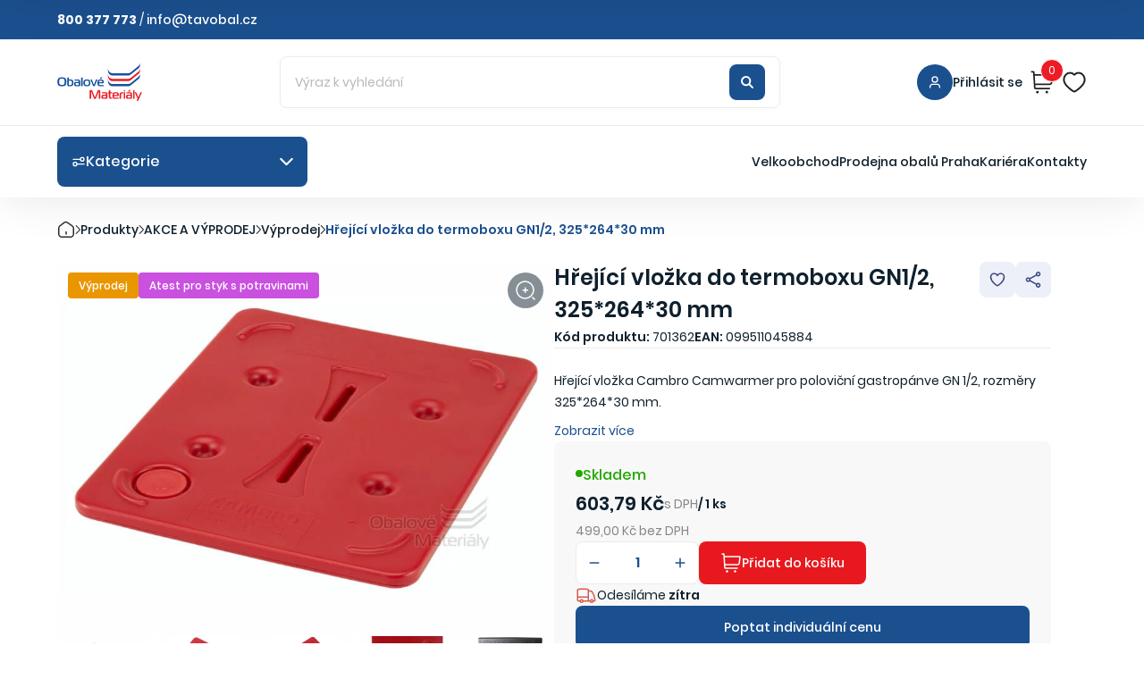

--- FILE ---
content_type: text/html; charset=utf-8
request_url: https://www.obalove-materialy.cz/hrejici-vlozka-do-termoboxu-gn1-2-325-264-30-mm
body_size: 43264
content:
<!DOCTYPE HTML>
<html lang="cs">
<head>
	<meta charset="utf-8" />
	<title>Hřející vložka do termoboxu GN1/2, 325*264*30 mm - Obalové Materiály</title>
	<meta name="description" content="Hřející vložka Cambro Camwarmer pro poloviční gastropánve GN 1/2, rozměry 325*264*30 mm." />
	<meta name="keywords" content="Hřející vložka do termoboxu GN1/2, 325*264*30 mm" />
	<meta name="author" content="Obalove-materialy.cz" />
	<meta name="viewport" content="width=device-width, initial-scale=1, maximum-scale=5">
	<meta name="og:image" content="https://www.obalove-materialy.cz/data/imgauto/2/0/hrejici-vlozka-cambro-hp2632-800x600.jpg" />
	<meta name="robots" content="index, follow" />
	<meta name="google-site-verification" content="xrkPWTooKSGkcm6X854hxUn_KMs0pO_qeuqE2NQUMh4" />

	<link rel="shortcut icon" href="/layout/favicon/favicon.ico" type="image/x-icon">
	<link rel="apple-touch-icon" sizes="180x180" href="/layout/favicon/apple-touch-icon.png">
	<link rel="icon" type="image/png" sizes="32x32" href="/layout/favicon/favicon-32x32.png">
	<link rel="icon" type="image/png" sizes="16x16" href="/layout/favicon/favicon-16x16.png">

	<link rel="preconnect" href="https://c.seznam.cz" crossorigin>
	<link rel="dns-prefetch" href="//c.seznam.cz">
	<link rel="preconnect" href="https://www.gstatic.com" crossorigin>
	<link rel="preconnect" href="https://www.google.com" crossorigin>

		<!-- Google Tag Manager -->
	<script>(function(w,d,s,l,i){w[l]=w[l]||[];w[l].push({'gtm.start':
		new Date().getTime(),event:'gtm.js'});var f=d.getElementsByTagName(s)[0],
				j=d.createElement(s),dl=l!='dataLayer'?'&l='+l:'';j.async=true;j.src=
				'https://www.googletagmanager.com/gtm.js?id='+i+dl;f.parentNode.insertBefore(j,f);
				})(window,document,'script','dataLayer','GTM-5332L7');</script>
	<!-- End Google Tag Manager -->

	<!-- eHub -->
	<script id="ehc" type="text/javascript" rel="preconnect">
		(function() {
			var ehcjs = document.createElement('script');
			ehcjs.id = 'ehcjs';
			ehcjs.src = 'https://ehub.cz/system/scripts/click.js.php';
			ehcjs.async = true;
			ehcjs.defer = true;
			ehcjs.addEventListener('load', function() {
				var ehubClick = new EhubClick();
				ehubClick.setCampaignId('92041e03');
				// ehubClick.setPublisherId(EhubClick.getQueryParameter('affilId'));
				// ehubClick.setSystemId('idSystemu');
				ehubClick.process();
			});
			document.head.appendChild(ehcjs);
		})();
	</script>

	
					<link rel="preload" href="/webpack/public/build/product.688f8984789a6129e76c.css" as="style">
		<link rel="stylesheet" href="/webpack/public/build/product.688f8984789a6129e76c.css" media="print" onload="this.media='all'">
		<noscript>
			<link rel="stylesheet" href="/webpack/public/build/product.688f8984789a6129e76c.css">
		</noscript>
		<link rel="stylesheet" href="/webpack/assets/scss/lib/fancybox.css" />
				<link rel="preload" href="/webpack/public/build/main.a77ca058785baa4b1988.css" as="style">
	<link rel="stylesheet" href="/webpack/public/build/main.a77ca058785baa4b1988.css">

        <script type="application/ld+json">
            {
              "@context": "https://schema.org",
              "@graph": [
                
                              ]
            }
        </script>

                            <script type="text/javascript" src="/webpack/public/build/main.eb33fc480fb7b596b200.js" defer></script>
			
		

	<script>//<![CDATA[
					document.cookie = "isLogged=0";
		
				
							
			window.dataLayer = window.dataLayer || [];
			dataLayer.push({
				'ecomm_prodid' : '3365',
				'ecomm_pagetype' : 'product',
				'ecomm_totalvalue' : ''
			});
			//]]></script>


		<script src="https://c.seznam.cz/js/rc.js"></script>
</head>
<body>

			<!-- Google Tag Manager (noscript) -->
		<noscript><iframe src="https://www.googletagmanager.com/ns.html?id=GTM-5332L7"
						  height="0" width="0" style="display:none;visibility:hidden"></iframe></noscript>
		<!-- End Google Tag Manager (noscript) -->
			<script>
			function onClickRegister() {
				grecaptcha.ready(function() {
					grecaptcha.execute('6Ldy_EQpAAAAAFcZT37Fh6FlkzvZxyTiApwCbv4S', {action: 'submit'}).then(function(token) {
						document.forms['registrationform'].submit();
					});
				});
			}

		</script>
<script>
    window.TracyAutoRefresh = false;
</script>



						<header class="header header__main">
	<div class="header--top">
		<div class="container">
			<div class="flex-align-center justify-content-between gap-3">
																						<div class="sidebox text0 box3">
	<div class="inside">
					<p><strong>800 377 773</strong> / <a href="mailto:info@tavobal.cz">info@tavobal.cz</a></p>

	</div>
</div>																																																																</div>
		</div>
	</div>
	<div class="header--main">
		<div class="container">
			<div class="flex-align-center justify-content-between gap-4">
				<a href="/" class="header__logo">
					<img src="/webpack/assets/svg/logo.svg" alt="Obalové Materiály"/>
				</a>
								<form class="header__search d-none d-lg-flex" method="post" action="/vyhledavani">
	<div class="ui-item-fulltext w-100">
		<input class="text" type="text" name="seastr" value="" autocomplete="off" placeholder="Výraz k vyhledání" />
	</div>
	<button class="btn btn--icon position-absolute" title=" side_search_search">
	<svg width="24" height="24" viewBox="0 0 24 24" fill="none" xmlns="http://www.w3.org/2000/svg">
		<path d="M14.9536 14.9458L21 21M17 10C17 13.866 13.866 17 10 17C6.13401 17 3 13.866 3 10C3 6.13401 6.13401 3 10 3C13.866 3 17 6.13401 17 10Z"
			  stroke="white" stroke-width="3" stroke-linecap="round" stroke-linejoin="round"/>
	</svg>
	</button>
</form><div class="flex-align-center header__icons">
		<div class="position-relative header__account__wrapper">
							<a href="/prihlaseni" class="header__account flex-align-center gap-2" aria-label="Přihlásit se">
							<div class="header__account__icon">
					<svg width="24" height="24" viewBox="0 0 24 24" fill="none"
						 xmlns="http://www.w3.org/2000/svg">
						<path d="M20 21C20 19.6044 20 18.9067 19.8278 18.3389C19.44 17.0605 18.4395 16.06 17.1611 15.6722C16.5933 15.5 15.8956 15.5 14.5 15.5H9.5C8.10444 15.5 7.40665 15.5 6.83886 15.6722C5.56045 16.06 4.56004 17.0605 4.17224 18.3389C4 18.9067 4 19.6044 4 21M16.5 7.5C16.5 9.98528 14.4853 12 12 12C9.51472 12 7.5 9.98528 7.5 7.5C7.5 5.01472 9.51472 3 12 3C14.4853 3 16.5 5.01472 16.5 7.5Z"
							  stroke="white" stroke-width="2" stroke-linecap="round"
							  stroke-linejoin="round"/>
					</svg>
				</div>
				<div class="header__account__user  flex-align-center gap-3 d-none d-lg-flex">
					<div class="flex-column-align-start header__account__user__inner">
						<span class="fw-medium header__account__user__txt">
															Přihlásit se
													</span>
											</div>
				</div>
			</a>
					</div><div class="flex-align-center header__icons__inner">
		<div class="position-relative header__cart__wrapper sidebox basket" data-reload="/basket?ajax=1">
			<a href="/kosik" class="header__icon--cart" aria-label="Košík">
	<div class="header__icon">
		<svg width="32" height="32" viewBox="0 0 32 32" fill="none"
			 xmlns="http://www.w3.org/2000/svg">
			<path d="M6.66693 18.6667H24.1812C25.5317 18.6667 26.2069 18.6667 26.7444 18.4149C27.2179 18.1931 27.6158 17.837 27.8885 17.3909C28.1981 16.8845 28.2727 16.2134 28.4218 14.8712L29.2018 7.85115C29.2474 7.4412 29.2701 7.23622 29.2042 7.07757C29.1463 6.93823 29.0429 6.82265 28.9108 6.74972C28.7604 6.66669 28.5541 6.66669 28.1417 6.66669H6.00027M2.66675 2.66669H4.33133C4.68416 2.66669 4.86058 2.66669 4.9986 2.73379C5.1201 2.79286 5.2208 2.88745 5.28733 3.00504C5.36291 3.1386 5.37391 3.31467 5.39592 3.66682L6.60424 22.9999C6.62625 23.352 6.63725 23.5281 6.71283 23.6617C6.77937 23.7793 6.88006 23.8738 7.00156 23.9329C7.13958 24 7.316 24 7.66883 24H25.3334M10.0001 28.6667H10.0134M22.0001 28.6667H22.0134M10.6667 28.6667C10.6667 29.0349 10.3683 29.3334 10.0001 29.3334C9.63189 29.3334 9.33341 29.0349 9.33341 28.6667C9.33341 28.2985 9.63189 28 10.0001 28C10.3683 28 10.6667 28.2985 10.6667 28.6667ZM22.6667 28.6667C22.6667 29.0349 22.3683 29.3334 22.0001 29.3334C21.6319 29.3334 21.3334 29.0349 21.3334 28.6667C21.3334 28.2985 21.6319 28 22.0001 28C22.3683 28 22.6667 28.2985 22.6667 28.6667Z"
				  stroke="#222222" stroke-width="2" stroke-linecap="round"
				  stroke-linejoin="round"/>
		</svg>
		<span class="header__icon--cart__number">0</span>
	</div>
</a>
<div class="header__cart gap-3 flex-column" data-basket-pids="">
	<span class="header__cart__title">Košík (0)</span>
	<div class="flex-column gap-3 overflow-hidden">
		<div class="flex-column gap-3 header__cart__items items">
					</div>
		<div class="flex-align-center justify-content-between gap-2">
			<span class="header__cart__subtitle">Součet</span>
			<span class="header__cart__title">0 Kč s DPH</span>
		</div>
		<a href="/kosik" class="btn btn--primary">Přejít do košíku</a>
	</div>
</div>

		</div>
									<a href="/oblibene-produkty" class="header__icon" aria-label="Oblíbené">
					<svg width="28" height="28" viewBox="0 0 28 28" fill="none"
						 xmlns="http://www.w3.org/2000/svg">
						<path d="M18.7962 3.5C22.9055 3.5 25.6666 7.41125 25.6666 11.06C25.6666 18.4494 14.2073 24.5 13.9999 24.5C13.7925 24.5 2.33325 18.4494 2.33325 11.06C2.33325 7.41125 5.09436 3.5 9.20362 3.5C11.5629 3.5 13.1055 4.69437 13.9999 5.74437C14.8944 4.69437 16.437 3.5 18.7962 3.5Z"
							  stroke="#222222" stroke-width="2" stroke-linecap="round"
							  stroke-linejoin="round"/>
					</svg>
				</a>
									</div>
</div>								</div>
		</div>
	</div>
	<div class="header--bottom">
		<div class="container">
			<div class="flex-align-center justify-content-between gap-3">
				<div class="header__categories__section d-none d-lg-block">
					<div class="header__categories__wrapper">
						<div class="header__categories__box flex-align-center pointer gap-2">
							<div></div>
							<span class="gap-2 header__categories__box__title">Kategorie</span>
						</div>
					</div>
					<div class="header__categories flex-align-start">
						<div class="flex-column header__categories__scroll">
							<div class="flex-column header__categories__scroll__inner">
																									<a class="active " data-target="11514" href="/folie/-2">
										FÓLIE									</a>
																										<a class=" " data-target="11516" href="/kartonove-krabice/-2">
										KARTONOVÉ KRABICE									</a>
																										<a class=" " data-target="11517" href="/lepici-pasky/-2">
										LEPICÍ PÁSKY									</a>
																										<a class=" " data-target="11520" href="/plastove-obaly/">
										PLASTOVÉ OBALY									</a>
																										<a class=" " data-target="11518" href="/obalky/">
										OBÁLKY									</a>
																										<a class=" " data-target="11598" href="/pytle/">
										PYTLE									</a>
																										<a class=" " data-target="11522" href="/sacky/">
										SÁČKY									</a>
																										<a class=" " data-target="11523" href="/tasky/">
										TAŠKY									</a>
																										<a class=" " data-target="11510" href="/papirove-obaly/-2">
										PAPÍROVÉ OBALY									</a>
																										<a class=" " data-target="11511" href="/gastro-obaly/">
										GASTRO OBALY									</a>
																										<a class=" " data-target="11512" href="/vyplnovy-material/">
										VÝPLŇOVÝ MATERIÁL									</a>
																										<a class=" " data-target="11513" href="/potreby-pro-vazani/">
										POTŘEBY PRO VÁZÁNÍ									</a>
																										<a class=" " data-target="11506" href="/balici-pomucky/">
										BALICÍ POMŮCKY									</a>
																										<a class=" " data-target="11507" href="/samolepici-etikety/-3">
										SAMOLEPICÍ ETIKETY									</a>
																										<a class=" " data-target="11508" href="/dum-kancelar-a-dilna/">
										DŮM, KANCELÁŘ A DÍLNA									</a>
																										<a class=" " data-target="11509" href="/stehovaci-a-manipulacni-technika/">
										STĚHOVACÍ A MANIPULAČNÍ TECHNIKA									</a>
																										<a class=" " data-target="11528" href="/eko-obaly/">
										EKO OBALY									</a>
																										<a class=" text-red" data-target="11565" href="/akce-a-vyprodej/">
										AKCE A VÝPRODEJ									</a>
																								</div>
						</div>
						<div class="flex-align-start header__categories__list">
																						<div class="flex-align-start header__categories__list__inner active" id="11514">
																																				<div class="flex-column header__categories__list__col">
										<div class="flex-align-center gap-3 header__categories__list__col__title">
                                            <picture>
                                                <source
                                                        srcset="
          /data/imgauto/2/8/stretch-folie-19-3-300x225_kategorie.webp 70w,
          /data/imgauto/2/9/stretch-folie-19-3-300x225_kategorie.webp 120w,
          /data/imgauto/2/10/stretch-folie-19-3-300x225_kategorie.webp 300w
        "
                                                        sizes="
          (max-width: 500px) 80px,
          (max-width: 800px) 120px,
          (max-width: 1100px) 260px,
          (max-width: 1600px) 320px,
          1500px
        "
                                                        type="image/webp">
                                                <img
                                                        srcset="
          /data/imgauto/2/1/stretch-folie-19-3-300x225_kategorie.jpg 80w,
          /data/imgauto/2/2/stretch-folie-19-3-300x225_kategorie.jpg 120w,
          /data/imgauto/2/103/stretch-folie-19-3-300x225_kategorie.jpg 260w,
          /data/imgauto/2/3/stretch-folie-19-3-300x225_kategorie.jpg 320w,
          /data/imgauto/2/0/stretch-folie-19-3-300x225_kategorie.jpg 1500w
        "
                                                        sizes="
          (max-width: 500px) 80px,
          (max-width: 800px) 120px,
          (max-width: 1100px) 260px,
          (max-width: 1600px) 320px,
          1500px
        "
                                                        src="/data/imgauto/2/201/stretch-folie-19-3-300x225_kategorie.jpg"
                                                        alt="Fólie na balení"
                                                        class="lazyload"
                                                        loading="lazy">
                                            </picture>

                                            <a href="/folie-na-baleni/" class="fw-semibold header__categories__list__title">Fólie na balení</a>
										</div>
																				<div class="flex-column gap-1">
																																																								<a href="/bublinkova-folie/">Bublinková fólie</a>
																																																																				<a href="/stretch-folie/">Stretch fólie</a>
																																																																				<a href="/potravinarska-folie/">Potravinářská fólie</a>
																																																																				<a href="/ldpe-hadice/">LDPE hadice</a>
																																																																																																																																																																																																																																																																																														</div>
																							<a href="/folie-na-baleni/" class="btn__link">Zobrazit další</a>
																														</div>
																											<div class="flex-column header__categories__list__col">
										<div class="flex-align-center gap-3 header__categories__list__col__title">
                                            <picture>
                                                <source
                                                        srcset="
          /data/imgauto/2/8/mirelon-240000-300x225-kategorie.webp 70w,
          /data/imgauto/2/9/mirelon-240000-300x225-kategorie.webp 120w,
          /data/imgauto/2/10/mirelon-240000-300x225-kategorie.webp 300w
        "
                                                        sizes="
          (max-width: 500px) 80px,
          (max-width: 800px) 120px,
          (max-width: 1100px) 260px,
          (max-width: 1600px) 320px,
          1500px
        "
                                                        type="image/webp">
                                                <img
                                                        srcset="
          /data/imgauto/2/1/mirelon-240000-300x225-kategorie.jpg 80w,
          /data/imgauto/2/2/mirelon-240000-300x225-kategorie.jpg 120w,
          /data/imgauto/2/103/mirelon-240000-300x225-kategorie.jpg 260w,
          /data/imgauto/2/3/mirelon-240000-300x225-kategorie.jpg 320w,
          /data/imgauto/2/0/mirelon-240000-300x225-kategorie.jpg 1500w
        "
                                                        sizes="
          (max-width: 500px) 80px,
          (max-width: 800px) 120px,
          (max-width: 1100px) 260px,
          (max-width: 1600px) 320px,
          1500px
        "
                                                        src="/data/imgauto/2/201/mirelon-240000-300x225-kategorie.jpg"
                                                        alt="Mirelon, pěnový polyethylen"
                                                        class="lazyload"
                                                        loading="lazy">
                                            </picture>

                                            <a href="/mirelon-penovy-polyethylen/" class="fw-semibold header__categories__list__title">Mirelon, pěnový polyethylen</a>
										</div>
																				<div class="flex-column gap-1">
																																																								<a href="/mirelon-penovy-polyethylen-08-mm/">Mirelon, pěnový polyethylen 0,8 mm</a>
																																																																				<a href="/mirelon-penovy-polyethylen-1-mm/">Mirelon, pěnový polyethylen 1 mm</a>
																																																																				<a href="/mirelon-penovy-polyethylen-2-mm/">Mirelon, pěnový polyethylen 2 mm</a>
																																																																				<a href="/mirelon-penovy-polyethylen-3-mm/">Mirelon, pěnový polyethylen 3 mm</a>
																																																																																								</div>
																							<a href="/mirelon-penovy-polyethylen/" class="btn__link">Zobrazit další</a>
																														</div>
																											<div class="flex-column header__categories__list__col">
										<div class="flex-align-center gap-3 header__categories__list__col__title">
                                            <picture>
                                                <source
                                                        srcset="
          /data/imgauto/2/8/zakryvaci_plachta_standard_300x225_kategorie.webp 70w,
          /data/imgauto/2/9/zakryvaci_plachta_standard_300x225_kategorie.webp 120w,
          /data/imgauto/2/10/zakryvaci_plachta_standard_300x225_kategorie.webp 300w
        "
                                                        sizes="
          (max-width: 500px) 80px,
          (max-width: 800px) 120px,
          (max-width: 1100px) 260px,
          (max-width: 1600px) 320px,
          1500px
        "
                                                        type="image/webp">
                                                <img
                                                        srcset="
          /data/imgauto/2/1/zakryvaci_plachta_standard_300x225_kategorie.jpg 80w,
          /data/imgauto/2/2/zakryvaci_plachta_standard_300x225_kategorie.jpg 120w,
          /data/imgauto/2/103/zakryvaci_plachta_standard_300x225_kategorie.jpg 260w,
          /data/imgauto/2/3/zakryvaci_plachta_standard_300x225_kategorie.jpg 320w,
          /data/imgauto/2/0/zakryvaci_plachta_standard_300x225_kategorie.jpg 1500w
        "
                                                        sizes="
          (max-width: 500px) 80px,
          (max-width: 800px) 120px,
          (max-width: 1100px) 260px,
          (max-width: 1600px) 320px,
          1500px
        "
                                                        src="/data/imgauto/2/201/zakryvaci_plachta_standard_300x225_kategorie.jpg"
                                                        alt="Zakrývací plachty"
                                                        class="lazyload"
                                                        loading="lazy">
                                            </picture>

                                            <a href="/zakryvaci-plachty/" class="fw-semibold header__categories__list__title">Zakrývací plachty</a>
										</div>
																				<div class="flex-column gap-1">
																																																								<a href="/zakryvaci-plachty-standard/">Zakrývací plachty STANDARD</a>
																																																																				<a href="/zakryvaci-plachty-profi-140-g/">Zakrývací plachty PROFI 140 g</a>
																																																																				<a href="/zakryvaci-plachty-profi-210-g/">Zakrývací plachty PROFI 210 g</a>
																																																							</div>
																														</div>
																											<div class="flex-column header__categories__list__col">
										<div class="flex-align-center gap-3 header__categories__list__col__title">
                                            <picture>
                                                <source
                                                        srcset="
          /data/imgauto/2/8/zahradni_folie_a_textilie_300x225.webp 70w,
          /data/imgauto/2/9/zahradni_folie_a_textilie_300x225.webp 120w,
          /data/imgauto/2/10/zahradni_folie_a_textilie_300x225.webp 300w
        "
                                                        sizes="
          (max-width: 500px) 80px,
          (max-width: 800px) 120px,
          (max-width: 1100px) 260px,
          (max-width: 1600px) 320px,
          1500px
        "
                                                        type="image/webp">
                                                <img
                                                        srcset="
          /data/imgauto/2/1/zahradni_folie_a_textilie_300x225.png 80w,
          /data/imgauto/2/2/zahradni_folie_a_textilie_300x225.png 120w,
          /data/imgauto/2/103/zahradni_folie_a_textilie_300x225.png 260w,
          /data/imgauto/2/3/zahradni_folie_a_textilie_300x225.png 320w,
          /data/imgauto/2/0/zahradni_folie_a_textilie_300x225.png 1500w
        "
                                                        sizes="
          (max-width: 500px) 80px,
          (max-width: 800px) 120px,
          (max-width: 1100px) 260px,
          (max-width: 1600px) 320px,
          1500px
        "
                                                        src="/data/imgauto/2/201/zahradni_folie_a_textilie_300x225.png"
                                                        alt="Zahradní fólie a textilie"
                                                        class="lazyload"
                                                        loading="lazy">
                                            </picture>

                                            <a href="/zahradni-folie-a-textilie/" class="fw-semibold header__categories__list__title">Zahradní fólie a textilie</a>
										</div>
																				<div class="flex-column gap-1">
																																																								<a href="/foliovniky/">Fóliovníky</a>
																																																																				<a href="/netkane-textilie/">Netkané textilie</a>
																																																																				<a href="/tkane-textilie/">Tkané textilie</a>
																																																							</div>
																														</div>
																										</div>
																							<div class="flex-align-start header__categories__list__inner " id="11516">
																																				<div class="flex-column header__categories__list__col">
										<div class="flex-align-center gap-3 header__categories__list__col__title">
                                            <picture>
                                                <source
                                                        srcset="
          /data/imgauto/2/8/krabice-3VVL-300x225.webp 70w,
          /data/imgauto/2/9/krabice-3VVL-300x225.webp 120w,
          /data/imgauto/2/10/krabice-3VVL-300x225.webp 300w
        "
                                                        sizes="
          (max-width: 500px) 80px,
          (max-width: 800px) 120px,
          (max-width: 1100px) 260px,
          (max-width: 1600px) 320px,
          1500px
        "
                                                        type="image/webp">
                                                <img
                                                        srcset="
          /data/imgauto/2/1/krabice-3VVL-300x225.jpg 80w,
          /data/imgauto/2/2/krabice-3VVL-300x225.jpg 120w,
          /data/imgauto/2/103/krabice-3VVL-300x225.jpg 260w,
          /data/imgauto/2/3/krabice-3VVL-300x225.jpg 320w,
          /data/imgauto/2/0/krabice-3VVL-300x225.jpg 1500w
        "
                                                        sizes="
          (max-width: 500px) 80px,
          (max-width: 800px) 120px,
          (max-width: 1100px) 260px,
          (max-width: 1600px) 320px,
          1500px
        "
                                                        src="/data/imgauto/2/201/krabice-3VVL-300x225.jpg"
                                                        alt="Krabice 3-vrstvé"
                                                        class="lazyload"
                                                        loading="lazy">
                                            </picture>

                                            <a href="/krabice-3-vrstve/" class="fw-semibold header__categories__list__title">Krabice 3-vrstvé</a>
										</div>
																				<div class="flex-column gap-1">
																																																								<a href="/100-199-mm/">100 - 199 mm</a>
																																																																				<a href="/200-299-mm/">200 - 299 mm</a>
																																																																				<a href="/300-399-mm/">300 - 399 mm</a>
																																																																				<a href="/400-499-mm/">400 - 499 mm</a>
																																																																																																																																																										</div>
																							<a href="/krabice-3-vrstve/" class="btn__link">Zobrazit další</a>
																														</div>
																											<div class="flex-column header__categories__list__col">
										<div class="flex-align-center gap-3 header__categories__list__col__title">
                                            <picture>
                                                <source
                                                        srcset="
          /data/imgauto/2/8/krabice-5VVL-300x225.webp 70w,
          /data/imgauto/2/9/krabice-5VVL-300x225.webp 120w,
          /data/imgauto/2/10/krabice-5VVL-300x225.webp 300w
        "
                                                        sizes="
          (max-width: 500px) 80px,
          (max-width: 800px) 120px,
          (max-width: 1100px) 260px,
          (max-width: 1600px) 320px,
          1500px
        "
                                                        type="image/webp">
                                                <img
                                                        srcset="
          /data/imgauto/2/1/krabice-5VVL-300x225.jpg 80w,
          /data/imgauto/2/2/krabice-5VVL-300x225.jpg 120w,
          /data/imgauto/2/103/krabice-5VVL-300x225.jpg 260w,
          /data/imgauto/2/3/krabice-5VVL-300x225.jpg 320w,
          /data/imgauto/2/0/krabice-5VVL-300x225.jpg 1500w
        "
                                                        sizes="
          (max-width: 500px) 80px,
          (max-width: 800px) 120px,
          (max-width: 1100px) 260px,
          (max-width: 1600px) 320px,
          1500px
        "
                                                        src="/data/imgauto/2/201/krabice-5VVL-300x225.jpg"
                                                        alt="Krabice 5-vrstvé"
                                                        class="lazyload"
                                                        loading="lazy">
                                            </picture>

                                            <a href="/krabice-5-vrstve/" class="fw-semibold header__categories__list__title">Krabice 5-vrstvé</a>
										</div>
																				<div class="flex-column gap-1">
																																																								<a href="/300-399-mm/-2">300 - 399 mm</a>
																																																																				<a href="/400-499-mm/-2">400 - 499 mm</a>
																																																																				<a href="/500-599-mm/-2">500 - 599 mm</a>
																																																																				<a href="/600-699-mm/">600 - 699 mm</a>
																																																																																																																																																										</div>
																							<a href="/krabice-5-vrstve/" class="btn__link">Zobrazit další</a>
																														</div>
																											<div class="flex-column header__categories__list__col">
										<div class="flex-align-center gap-3 header__categories__list__col__title">
                                            <picture>
                                                <source
                                                        srcset="
          /data/imgauto/2/8/krabice_stehovaci2-300x225.webp 70w,
          /data/imgauto/2/9/krabice_stehovaci2-300x225.webp 120w,
          /data/imgauto/2/10/krabice_stehovaci2-300x225.webp 300w
        "
                                                        sizes="
          (max-width: 500px) 80px,
          (max-width: 800px) 120px,
          (max-width: 1100px) 260px,
          (max-width: 1600px) 320px,
          1500px
        "
                                                        type="image/webp">
                                                <img
                                                        srcset="
          /data/imgauto/2/1/krabice_stehovaci2-300x225.jpg 80w,
          /data/imgauto/2/2/krabice_stehovaci2-300x225.jpg 120w,
          /data/imgauto/2/103/krabice_stehovaci2-300x225.jpg 260w,
          /data/imgauto/2/3/krabice_stehovaci2-300x225.jpg 320w,
          /data/imgauto/2/0/krabice_stehovaci2-300x225.jpg 1500w
        "
                                                        sizes="
          (max-width: 500px) 80px,
          (max-width: 800px) 120px,
          (max-width: 1100px) 260px,
          (max-width: 1600px) 320px,
          1500px
        "
                                                        src="/data/imgauto/2/201/krabice_stehovaci2-300x225.jpg"
                                                        alt="Ostatní kartonové krabice"
                                                        class="lazyload"
                                                        loading="lazy">
                                            </picture>

                                            <a href="/ostatni-kartonove-krabice/" class="fw-semibold header__categories__list__title">Ostatní kartonové krabice</a>
										</div>
																				<div class="flex-column gap-1">
																																																								<a href="/krabice-na-stehovani/">Krabice na stěhování</a>
																																																																				<a href="/archivacni-krabice-a-boxy/">Archivační krabice a boxy</a>
																																																																				<a href="/postovni-krabice/">Poštovní krabice</a>
																																																																				<a href="/rychlouzaviraci-krabice/">Rychlouzavírací krabice</a>
																																																																																																																																																																																																																												</div>
																							<a href="/ostatni-kartonove-krabice/" class="btn__link">Zobrazit další</a>
																														</div>
																											<div class="flex-column header__categories__list__col">
										<div class="flex-align-center gap-3 header__categories__list__col__title">
                                            <picture>
                                                <source
                                                        srcset="
          /data/imgauto/2/8/pouzite_krabice_kategorie_300x225.webp 70w,
          /data/imgauto/2/9/pouzite_krabice_kategorie_300x225.webp 120w,
          /data/imgauto/2/10/pouzite_krabice_kategorie_300x225.webp 300w
        "
                                                        sizes="
          (max-width: 500px) 80px,
          (max-width: 800px) 120px,
          (max-width: 1100px) 260px,
          (max-width: 1600px) 320px,
          1500px
        "
                                                        type="image/webp">
                                                <img
                                                        srcset="
          /data/imgauto/2/1/pouzite_krabice_kategorie_300x225.jpg 80w,
          /data/imgauto/2/2/pouzite_krabice_kategorie_300x225.jpg 120w,
          /data/imgauto/2/103/pouzite_krabice_kategorie_300x225.jpg 260w,
          /data/imgauto/2/3/pouzite_krabice_kategorie_300x225.jpg 320w,
          /data/imgauto/2/0/pouzite_krabice_kategorie_300x225.jpg 1500w
        "
                                                        sizes="
          (max-width: 500px) 80px,
          (max-width: 800px) 120px,
          (max-width: 1100px) 260px,
          (max-width: 1600px) 320px,
          1500px
        "
                                                        src="/data/imgauto/2/201/pouzite_krabice_kategorie_300x225.jpg"
                                                        alt="Použité krabice"
                                                        class="lazyload"
                                                        loading="lazy">
                                            </picture>

                                            <a href="/pouzite-krabice/" class="fw-semibold header__categories__list__title">Použité krabice</a>
										</div>
																				<div class="flex-column gap-1">
																																																								<a href="/600-699-mm/-2">600 - 699 mm</a>
																																																																				<a href="/700-799-mm/-2">700 - 799 mm</a>
																																																							</div>
																														</div>
																											<div class="flex-column header__categories__list__col">
										<div class="flex-align-center gap-3 header__categories__list__col__title">
                                            <picture>
                                                <source
                                                        srcset="
          /data/imgauto/2/8/tubus-703150-300.webp 70w,
          /data/imgauto/2/9/tubus-703150-300.webp 120w,
          /data/imgauto/2/10/tubus-703150-300.webp 300w
        "
                                                        sizes="
          (max-width: 500px) 80px,
          (max-width: 800px) 120px,
          (max-width: 1100px) 260px,
          (max-width: 1600px) 320px,
          1500px
        "
                                                        type="image/webp">
                                                <img
                                                        srcset="
          /data/imgauto/2/1/tubus-703150-300.jpg 80w,
          /data/imgauto/2/2/tubus-703150-300.jpg 120w,
          /data/imgauto/2/103/tubus-703150-300.jpg 260w,
          /data/imgauto/2/3/tubus-703150-300.jpg 320w,
          /data/imgauto/2/0/tubus-703150-300.jpg 1500w
        "
                                                        sizes="
          (max-width: 500px) 80px,
          (max-width: 800px) 120px,
          (max-width: 1100px) 260px,
          (max-width: 1600px) 320px,
          1500px
        "
                                                        src="/data/imgauto/2/201/tubus-703150-300.jpg"
                                                        alt="Tubusy a dutinky"
                                                        class="lazyload"
                                                        loading="lazy">
                                            </picture>

                                            <a href="/tubusy-a-dutinky/" class="fw-semibold header__categories__list__title">Tubusy a dutinky</a>
										</div>
																			</div>
																										</div>
																							<div class="flex-align-start header__categories__list__inner " id="11517">
																																				<div class="flex-column header__categories__list__col">
										<div class="flex-align-center gap-3 header__categories__list__col__title">
                                            <picture>
                                                <source
                                                        srcset="
          /data/imgauto/2/8/lepici_paska_350000_300x225.webp 70w,
          /data/imgauto/2/9/lepici_paska_350000_300x225.webp 120w,
          /data/imgauto/2/10/lepici_paska_350000_300x225.webp 300w
        "
                                                        sizes="
          (max-width: 500px) 80px,
          (max-width: 800px) 120px,
          (max-width: 1100px) 260px,
          (max-width: 1600px) 320px,
          1500px
        "
                                                        type="image/webp">
                                                <img
                                                        srcset="
          /data/imgauto/2/1/lepici_paska_350000_300x225.jpg 80w,
          /data/imgauto/2/2/lepici_paska_350000_300x225.jpg 120w,
          /data/imgauto/2/103/lepici_paska_350000_300x225.jpg 260w,
          /data/imgauto/2/3/lepici_paska_350000_300x225.jpg 320w,
          /data/imgauto/2/0/lepici_paska_350000_300x225.jpg 1500w
        "
                                                        sizes="
          (max-width: 500px) 80px,
          (max-width: 800px) 120px,
          (max-width: 1100px) 260px,
          (max-width: 1600px) 320px,
          1500px
        "
                                                        src="/data/imgauto/2/201/lepici_paska_350000_300x225.jpg"
                                                        alt="Lepicí pásky balicí"
                                                        class="lazyload"
                                                        loading="lazy">
                                            </picture>

                                            <a href="/lepici-pasky-balici/" class="fw-semibold header__categories__list__title">Lepicí pásky balicí</a>
										</div>
																			</div>
																											<div class="flex-column header__categories__list__col">
										<div class="flex-align-center gap-3 header__categories__list__col__title">
                                            <picture>
                                                <source
                                                        srcset="
          /data/imgauto/2/8/lepici_pasky_a_folie_kategorie_300x225.webp 70w,
          /data/imgauto/2/9/lepici_pasky_a_folie_kategorie_300x225.webp 120w,
          /data/imgauto/2/10/lepici_pasky_a_folie_kategorie_300x225.webp 300w
        "
                                                        sizes="
          (max-width: 500px) 80px,
          (max-width: 800px) 120px,
          (max-width: 1100px) 260px,
          (max-width: 1600px) 320px,
          1500px
        "
                                                        type="image/webp">
                                                <img
                                                        srcset="
          /data/imgauto/2/1/lepici_pasky_a_folie_kategorie_300x225.jpg 80w,
          /data/imgauto/2/2/lepici_pasky_a_folie_kategorie_300x225.jpg 120w,
          /data/imgauto/2/103/lepici_pasky_a_folie_kategorie_300x225.jpg 260w,
          /data/imgauto/2/3/lepici_pasky_a_folie_kategorie_300x225.jpg 320w,
          /data/imgauto/2/0/lepici_pasky_a_folie_kategorie_300x225.jpg 1500w
        "
                                                        sizes="
          (max-width: 500px) 80px,
          (max-width: 800px) 120px,
          (max-width: 1100px) 260px,
          (max-width: 1600px) 320px,
          1500px
        "
                                                        src="/data/imgauto/2/201/lepici_pasky_a_folie_kategorie_300x225.jpg"
                                                        alt="Lepicí pásky barevné"
                                                        class="lazyload"
                                                        loading="lazy">
                                            </picture>

                                            <a href="/lepici-pasky-barevne/" class="fw-semibold header__categories__list__title">Lepicí pásky barevné</a>
										</div>
																			</div>
																											<div class="flex-column header__categories__list__col">
										<div class="flex-align-center gap-3 header__categories__list__col__title">
                                            <picture>
                                                <source
                                                        srcset="
          /data/imgauto/2/8/maskovaci-pasky-300x225_kategorie.webp 70w,
          /data/imgauto/2/9/maskovaci-pasky-300x225_kategorie.webp 120w,
          /data/imgauto/2/10/maskovaci-pasky-300x225_kategorie.webp 300w
        "
                                                        sizes="
          (max-width: 500px) 80px,
          (max-width: 800px) 120px,
          (max-width: 1100px) 260px,
          (max-width: 1600px) 320px,
          1500px
        "
                                                        type="image/webp">
                                                <img
                                                        srcset="
          /data/imgauto/2/1/maskovaci-pasky-300x225_kategorie.jpg 80w,
          /data/imgauto/2/2/maskovaci-pasky-300x225_kategorie.jpg 120w,
          /data/imgauto/2/103/maskovaci-pasky-300x225_kategorie.jpg 260w,
          /data/imgauto/2/3/maskovaci-pasky-300x225_kategorie.jpg 320w,
          /data/imgauto/2/0/maskovaci-pasky-300x225_kategorie.jpg 1500w
        "
                                                        sizes="
          (max-width: 500px) 80px,
          (max-width: 800px) 120px,
          (max-width: 1100px) 260px,
          (max-width: 1600px) 320px,
          1500px
        "
                                                        src="/data/imgauto/2/201/maskovaci-pasky-300x225_kategorie.jpg"
                                                        alt="Lepicí pásky maskovací"
                                                        class="lazyload"
                                                        loading="lazy">
                                            </picture>

                                            <a href="/lepici-pasky-maskovaci/" class="fw-semibold header__categories__list__title">Lepicí pásky maskovací</a>
										</div>
																			</div>
																											<div class="flex-column header__categories__list__col">
										<div class="flex-align-center gap-3 header__categories__list__col__title">
                                            <picture>
                                                <source
                                                        srcset="
          /data/imgauto/2/8/duct-tape-kategorie-300x225.webp 70w,
          /data/imgauto/2/9/duct-tape-kategorie-300x225.webp 120w,
          /data/imgauto/2/10/duct-tape-kategorie-300x225.webp 300w
        "
                                                        sizes="
          (max-width: 500px) 80px,
          (max-width: 800px) 120px,
          (max-width: 1100px) 260px,
          (max-width: 1600px) 320px,
          1500px
        "
                                                        type="image/webp">
                                                <img
                                                        srcset="
          /data/imgauto/2/1/duct-tape-kategorie-300x225.jpg 80w,
          /data/imgauto/2/2/duct-tape-kategorie-300x225.jpg 120w,
          /data/imgauto/2/103/duct-tape-kategorie-300x225.jpg 260w,
          /data/imgauto/2/3/duct-tape-kategorie-300x225.jpg 320w,
          /data/imgauto/2/0/duct-tape-kategorie-300x225.jpg 1500w
        "
                                                        sizes="
          (max-width: 500px) 80px,
          (max-width: 800px) 120px,
          (max-width: 1100px) 260px,
          (max-width: 1600px) 320px,
          1500px
        "
                                                        src="/data/imgauto/2/201/duct-tape-kategorie-300x225.jpg"
                                                        alt="Lepicí pásky DUCT TAPE"
                                                        class="lazyload"
                                                        loading="lazy">
                                            </picture>

                                            <a href="/lepici-pasky-duct-tape/" class="fw-semibold header__categories__list__title">Lepicí pásky DUCT TAPE</a>
										</div>
																			</div>
																											<div class="flex-column header__categories__list__col">
										<div class="flex-align-center gap-3 header__categories__list__col__title">
                                            <picture>
                                                <source
                                                        srcset="
          /data/imgauto/2/8/lepici_pasky_oboustranne_kategorie_300x225.webp 70w,
          /data/imgauto/2/9/lepici_pasky_oboustranne_kategorie_300x225.webp 120w,
          /data/imgauto/2/10/lepici_pasky_oboustranne_kategorie_300x225.webp 300w
        "
                                                        sizes="
          (max-width: 500px) 80px,
          (max-width: 800px) 120px,
          (max-width: 1100px) 260px,
          (max-width: 1600px) 320px,
          1500px
        "
                                                        type="image/webp">
                                                <img
                                                        srcset="
          /data/imgauto/2/1/lepici_pasky_oboustranne_kategorie_300x225.jpg 80w,
          /data/imgauto/2/2/lepici_pasky_oboustranne_kategorie_300x225.jpg 120w,
          /data/imgauto/2/103/lepici_pasky_oboustranne_kategorie_300x225.jpg 260w,
          /data/imgauto/2/3/lepici_pasky_oboustranne_kategorie_300x225.jpg 320w,
          /data/imgauto/2/0/lepici_pasky_oboustranne_kategorie_300x225.jpg 1500w
        "
                                                        sizes="
          (max-width: 500px) 80px,
          (max-width: 800px) 120px,
          (max-width: 1100px) 260px,
          (max-width: 1600px) 320px,
          1500px
        "
                                                        src="/data/imgauto/2/201/lepici_pasky_oboustranne_kategorie_300x225.jpg"
                                                        alt="Lepicí pásky oboustranné"
                                                        class="lazyload"
                                                        loading="lazy">
                                            </picture>

                                            <a href="/lepici-pasky-oboustranne/" class="fw-semibold header__categories__list__title">Lepicí pásky oboustranné</a>
										</div>
																			</div>
																											<div class="flex-column header__categories__list__col">
										<div class="flex-align-center gap-3 header__categories__list__col__title">
                                            <picture>
                                                <source
                                                        srcset="
          /data/imgauto/13/8/mailing-LP-PVC-300x225.webp 70w,
          /data/imgauto/13/9/mailing-LP-PVC-300x225.webp 120w,
          /data/imgauto/13/10/mailing-LP-PVC-300x225.webp 300w
        "
                                                        sizes="
          (max-width: 500px) 80px,
          (max-width: 800px) 120px,
          (max-width: 1100px) 260px,
          (max-width: 1600px) 320px,
          1500px
        "
                                                        type="image/webp">
                                                <img
                                                        srcset="
          /data/imgauto/13/1/mailing-LP-PVC-300x225.jpg 80w,
          /data/imgauto/13/2/mailing-LP-PVC-300x225.jpg 120w,
          /data/imgauto/13/103/mailing-LP-PVC-300x225.jpg 260w,
          /data/imgauto/13/3/mailing-LP-PVC-300x225.jpg 320w,
          /data/imgauto/13/0/mailing-LP-PVC-300x225.jpg 1500w
        "
                                                        sizes="
          (max-width: 500px) 80px,
          (max-width: 800px) 120px,
          (max-width: 1100px) 260px,
          (max-width: 1600px) 320px,
          1500px
        "
                                                        src="/data/imgauto/13/201/mailing-LP-PVC-300x225.jpg"
                                                        alt="Lepicí pásky PVC"
                                                        class="lazyload"
                                                        loading="lazy">
                                            </picture>

                                            <a href="/lepici-pasky-pvc/" class="fw-semibold header__categories__list__title">Lepicí pásky PVC</a>
										</div>
																			</div>
																											<div class="flex-column header__categories__list__col">
										<div class="flex-align-center gap-3 header__categories__list__col__title">
                                            <picture>
                                                <source
                                                        srcset="
          /data/imgauto/2/8/lepici-pasky-papirove-300x225.webp 70w,
          /data/imgauto/2/9/lepici-pasky-papirove-300x225.webp 120w,
          /data/imgauto/2/10/lepici-pasky-papirove-300x225.webp 300w
        "
                                                        sizes="
          (max-width: 500px) 80px,
          (max-width: 800px) 120px,
          (max-width: 1100px) 260px,
          (max-width: 1600px) 320px,
          1500px
        "
                                                        type="image/webp">
                                                <img
                                                        srcset="
          /data/imgauto/2/1/lepici-pasky-papirove-300x225.jpg 80w,
          /data/imgauto/2/2/lepici-pasky-papirove-300x225.jpg 120w,
          /data/imgauto/2/103/lepici-pasky-papirove-300x225.jpg 260w,
          /data/imgauto/2/3/lepici-pasky-papirove-300x225.jpg 320w,
          /data/imgauto/2/0/lepici-pasky-papirove-300x225.jpg 1500w
        "
                                                        sizes="
          (max-width: 500px) 80px,
          (max-width: 800px) 120px,
          (max-width: 1100px) 260px,
          (max-width: 1600px) 320px,
          1500px
        "
                                                        src="/data/imgauto/2/201/lepici-pasky-papirove-300x225.jpg"
                                                        alt="Lepicí pásky papírové"
                                                        class="lazyload"
                                                        loading="lazy">
                                            </picture>

                                            <a href="/lepici-pasky-papirove/" class="fw-semibold header__categories__list__title">Lepicí pásky papírové</a>
										</div>
																			</div>
																											<div class="flex-column header__categories__list__col">
										<div class="flex-align-center gap-3 header__categories__list__col__title">
                                            <picture>
                                                <source
                                                        srcset="
          /data/imgauto/2/8/zvlh_pasky_300x225_kategorie.webp 70w,
          /data/imgauto/2/9/zvlh_pasky_300x225_kategorie.webp 120w,
          /data/imgauto/2/10/zvlh_pasky_300x225_kategorie.webp 300w
        "
                                                        sizes="
          (max-width: 500px) 80px,
          (max-width: 800px) 120px,
          (max-width: 1100px) 260px,
          (max-width: 1600px) 320px,
          1500px
        "
                                                        type="image/webp">
                                                <img
                                                        srcset="
          /data/imgauto/2/1/zvlh_pasky_300x225_kategorie.jpg 80w,
          /data/imgauto/2/2/zvlh_pasky_300x225_kategorie.jpg 120w,
          /data/imgauto/2/103/zvlh_pasky_300x225_kategorie.jpg 260w,
          /data/imgauto/2/3/zvlh_pasky_300x225_kategorie.jpg 320w,
          /data/imgauto/2/0/zvlh_pasky_300x225_kategorie.jpg 1500w
        "
                                                        sizes="
          (max-width: 500px) 80px,
          (max-width: 800px) 120px,
          (max-width: 1100px) 260px,
          (max-width: 1600px) 320px,
          1500px
        "
                                                        src="/data/imgauto/2/201/zvlh_pasky_300x225_kategorie.jpg"
                                                        alt="Papírové zvlhčovací pásky"
                                                        class="lazyload"
                                                        loading="lazy">
                                            </picture>

                                            <a href="/papirove-zvlhcovaci-pasky/" class="fw-semibold header__categories__list__title">Papírové zvlhčovací pásky</a>
										</div>
																			</div>
																											<div class="flex-column header__categories__list__col">
										<div class="flex-align-center gap-3 header__categories__list__col__title">
                                            <picture>
                                                <source
                                                        srcset="
          /data/imgauto/2/8/lepici-pasky-specialni-300x225.webp 70w,
          /data/imgauto/2/9/lepici-pasky-specialni-300x225.webp 120w,
          /data/imgauto/2/10/lepici-pasky-specialni-300x225.webp 300w
        "
                                                        sizes="
          (max-width: 500px) 80px,
          (max-width: 800px) 120px,
          (max-width: 1100px) 260px,
          (max-width: 1600px) 320px,
          1500px
        "
                                                        type="image/webp">
                                                <img
                                                        srcset="
          /data/imgauto/2/1/lepici-pasky-specialni-300x225.jpg 80w,
          /data/imgauto/2/2/lepici-pasky-specialni-300x225.jpg 120w,
          /data/imgauto/2/103/lepici-pasky-specialni-300x225.jpg 260w,
          /data/imgauto/2/3/lepici-pasky-specialni-300x225.jpg 320w,
          /data/imgauto/2/0/lepici-pasky-specialni-300x225.jpg 1500w
        "
                                                        sizes="
          (max-width: 500px) 80px,
          (max-width: 800px) 120px,
          (max-width: 1100px) 260px,
          (max-width: 1600px) 320px,
          1500px
        "
                                                        src="/data/imgauto/2/201/lepici-pasky-specialni-300x225.jpg"
                                                        alt="Lepicí pásky speciální"
                                                        class="lazyload"
                                                        loading="lazy">
                                            </picture>

                                            <a href="/lepici-pasky-specialni/" class="fw-semibold header__categories__list__title">Lepicí pásky speciální</a>
										</div>
																			</div>
																											<div class="flex-column header__categories__list__col">
										<div class="flex-align-center gap-3 header__categories__list__col__title">
                                            <picture>
                                                <source
                                                        srcset="
          /data/imgauto/2/8/filamentni-pasky-300.webp 70w,
          /data/imgauto/2/9/filamentni-pasky-300.webp 120w,
          /data/imgauto/2/10/filamentni-pasky-300.webp 300w
        "
                                                        sizes="
          (max-width: 500px) 80px,
          (max-width: 800px) 120px,
          (max-width: 1100px) 260px,
          (max-width: 1600px) 320px,
          1500px
        "
                                                        type="image/webp">
                                                <img
                                                        srcset="
          /data/imgauto/2/1/filamentni-pasky-300.jpg 80w,
          /data/imgauto/2/2/filamentni-pasky-300.jpg 120w,
          /data/imgauto/2/103/filamentni-pasky-300.jpg 260w,
          /data/imgauto/2/3/filamentni-pasky-300.jpg 320w,
          /data/imgauto/2/0/filamentni-pasky-300.jpg 1500w
        "
                                                        sizes="
          (max-width: 500px) 80px,
          (max-width: 800px) 120px,
          (max-width: 1100px) 260px,
          (max-width: 1600px) 320px,
          1500px
        "
                                                        src="/data/imgauto/2/201/filamentni-pasky-300.jpg"
                                                        alt="Lepicí pásky filamentní"
                                                        class="lazyload"
                                                        loading="lazy">
                                            </picture>

                                            <a href="/lepici-pasky-filamentni/" class="fw-semibold header__categories__list__title">Lepicí pásky filamentní</a>
										</div>
																			</div>
																											<div class="flex-column header__categories__list__col">
										<div class="flex-align-center gap-3 header__categories__list__col__title">
                                            <picture>
                                                <source
                                                        srcset="
          /data/imgauto/2/8/lepici_pasky_reflexni_kategorie_300x225.webp 70w,
          /data/imgauto/2/9/lepici_pasky_reflexni_kategorie_300x225.webp 120w,
          /data/imgauto/2/10/lepici_pasky_reflexni_kategorie_300x225.webp 300w
        "
                                                        sizes="
          (max-width: 500px) 80px,
          (max-width: 800px) 120px,
          (max-width: 1100px) 260px,
          (max-width: 1600px) 320px,
          1500px
        "
                                                        type="image/webp">
                                                <img
                                                        srcset="
          /data/imgauto/2/1/lepici_pasky_reflexni_kategorie_300x225.jpg 80w,
          /data/imgauto/2/2/lepici_pasky_reflexni_kategorie_300x225.jpg 120w,
          /data/imgauto/2/103/lepici_pasky_reflexni_kategorie_300x225.jpg 260w,
          /data/imgauto/2/3/lepici_pasky_reflexni_kategorie_300x225.jpg 320w,
          /data/imgauto/2/0/lepici_pasky_reflexni_kategorie_300x225.jpg 1500w
        "
                                                        sizes="
          (max-width: 500px) 80px,
          (max-width: 800px) 120px,
          (max-width: 1100px) 260px,
          (max-width: 1600px) 320px,
          1500px
        "
                                                        src="/data/imgauto/2/201/lepici_pasky_reflexni_kategorie_300x225.jpg"
                                                        alt="Lepicí pásky reflexní"
                                                        class="lazyload"
                                                        loading="lazy">
                                            </picture>

                                            <a href="/lepici-pasky-reflexni/" class="fw-semibold header__categories__list__title">Lepicí pásky reflexní</a>
										</div>
																			</div>
																											<div class="flex-column header__categories__list__col">
										<div class="flex-align-center gap-3 header__categories__list__col__title">
                                            <picture>
                                                <source
                                                        srcset="
          /data/imgauto/2/8/lepici_paska_kancelarska_350303_300x225_kategorie.webp 70w,
          /data/imgauto/2/9/lepici_paska_kancelarska_350303_300x225_kategorie.webp 120w,
          /data/imgauto/2/10/lepici_paska_kancelarska_350303_300x225_kategorie.webp 300w
        "
                                                        sizes="
          (max-width: 500px) 80px,
          (max-width: 800px) 120px,
          (max-width: 1100px) 260px,
          (max-width: 1600px) 320px,
          1500px
        "
                                                        type="image/webp">
                                                <img
                                                        srcset="
          /data/imgauto/2/1/lepici_paska_kancelarska_350303_300x225_kategorie.jpg 80w,
          /data/imgauto/2/2/lepici_paska_kancelarska_350303_300x225_kategorie.jpg 120w,
          /data/imgauto/2/103/lepici_paska_kancelarska_350303_300x225_kategorie.jpg 260w,
          /data/imgauto/2/3/lepici_paska_kancelarska_350303_300x225_kategorie.jpg 320w,
          /data/imgauto/2/0/lepici_paska_kancelarska_350303_300x225_kategorie.jpg 1500w
        "
                                                        sizes="
          (max-width: 500px) 80px,
          (max-width: 800px) 120px,
          (max-width: 1100px) 260px,
          (max-width: 1600px) 320px,
          1500px
        "
                                                        src="/data/imgauto/2/201/lepici_paska_kancelarska_350303_300x225_kategorie.jpg"
                                                        alt="Lepicí pásky kancelářské"
                                                        class="lazyload"
                                                        loading="lazy">
                                            </picture>

                                            <a href="/lepici-pasky-kancelarske/" class="fw-semibold header__categories__list__title">Lepicí pásky kancelářské</a>
										</div>
																			</div>
																											<div class="flex-column header__categories__list__col">
										<div class="flex-align-center gap-3 header__categories__list__col__title">
                                            <picture>
                                                <source
                                                        srcset="
          /data/imgauto/2/8/vystrazne_lepici_pasky_kategorie_300x225.webp 70w,
          /data/imgauto/2/9/vystrazne_lepici_pasky_kategorie_300x225.webp 120w,
          /data/imgauto/2/10/vystrazne_lepici_pasky_kategorie_300x225.webp 300w
        "
                                                        sizes="
          (max-width: 500px) 80px,
          (max-width: 800px) 120px,
          (max-width: 1100px) 260px,
          (max-width: 1600px) 320px,
          1500px
        "
                                                        type="image/webp">
                                                <img
                                                        srcset="
          /data/imgauto/2/1/vystrazne_lepici_pasky_kategorie_300x225.jpg 80w,
          /data/imgauto/2/2/vystrazne_lepici_pasky_kategorie_300x225.jpg 120w,
          /data/imgauto/2/103/vystrazne_lepici_pasky_kategorie_300x225.jpg 260w,
          /data/imgauto/2/3/vystrazne_lepici_pasky_kategorie_300x225.jpg 320w,
          /data/imgauto/2/0/vystrazne_lepici_pasky_kategorie_300x225.jpg 1500w
        "
                                                        sizes="
          (max-width: 500px) 80px,
          (max-width: 800px) 120px,
          (max-width: 1100px) 260px,
          (max-width: 1600px) 320px,
          1500px
        "
                                                        src="/data/imgauto/2/201/vystrazne_lepici_pasky_kategorie_300x225.jpg"
                                                        alt="Výstražné lepicí pásky a folie"
                                                        class="lazyload"
                                                        loading="lazy">
                                            </picture>

                                            <a href="/vystrazne-lepici-pasky-a-folie/" class="fw-semibold header__categories__list__title">Výstražné lepicí pásky a folie</a>
										</div>
																			</div>
																										</div>
																							<div class="flex-align-start header__categories__list__inner " id="11520">
																																				<div class="flex-column header__categories__list__col">
										<div class="flex-align-center gap-3 header__categories__list__col__title">
                                            <picture>
                                                <source
                                                        srcset="
          /data/imgauto/2/8/prepravky_potravinarske_kategorie_300x225.webp 70w,
          /data/imgauto/2/9/prepravky_potravinarske_kategorie_300x225.webp 120w,
          /data/imgauto/2/10/prepravky_potravinarske_kategorie_300x225.webp 300w
        "
                                                        sizes="
          (max-width: 500px) 80px,
          (max-width: 800px) 120px,
          (max-width: 1100px) 260px,
          (max-width: 1600px) 320px,
          1500px
        "
                                                        type="image/webp">
                                                <img
                                                        srcset="
          /data/imgauto/2/1/prepravky_potravinarske_kategorie_300x225.jpg 80w,
          /data/imgauto/2/2/prepravky_potravinarske_kategorie_300x225.jpg 120w,
          /data/imgauto/2/103/prepravky_potravinarske_kategorie_300x225.jpg 260w,
          /data/imgauto/2/3/prepravky_potravinarske_kategorie_300x225.jpg 320w,
          /data/imgauto/2/0/prepravky_potravinarske_kategorie_300x225.jpg 1500w
        "
                                                        sizes="
          (max-width: 500px) 80px,
          (max-width: 800px) 120px,
          (max-width: 1100px) 260px,
          (max-width: 1600px) 320px,
          1500px
        "
                                                        src="/data/imgauto/2/201/prepravky_potravinarske_kategorie_300x225.jpg"
                                                        alt="Přepravky potravinářské"
                                                        class="lazyload"
                                                        loading="lazy">
                                            </picture>

                                            <a href="/prepravky-potravinarske/" class="fw-semibold header__categories__list__title">Přepravky potravinářské</a>
										</div>
																				<div class="flex-column gap-1">
																																																								<a href="/prepravky-na-ovoce-a-zeleninu/">Přepravky na ovoce a zeleninu</a>
																																																																				<a href="/prepravky-na-maso/">Přepravky na maso</a>
																																																																				<a href="/prepravky-na-pecivo-cukrarske/">Přepravky na pečivo, cukrářské</a>
																																																							</div>
																														</div>
																											<div class="flex-column header__categories__list__col">
										<div class="flex-align-center gap-3 header__categories__list__col__title">
                                            <picture>
                                                <source
                                                        srcset="
          /data/imgauto/2/8/klt-prepravka-410400-2-800x600.webp 70w,
          /data/imgauto/2/9/klt-prepravka-410400-2-800x600.webp 120w,
          /data/imgauto/2/10/klt-prepravka-410400-2-800x600.webp 300w
        "
                                                        sizes="
          (max-width: 500px) 80px,
          (max-width: 800px) 120px,
          (max-width: 1100px) 260px,
          (max-width: 1600px) 320px,
          1500px
        "
                                                        type="image/webp">
                                                <img
                                                        srcset="
          /data/imgauto/2/1/klt-prepravka-410400-2-800x600.PNG 80w,
          /data/imgauto/2/2/klt-prepravka-410400-2-800x600.PNG 120w,
          /data/imgauto/2/103/klt-prepravka-410400-2-800x600.PNG 260w,
          /data/imgauto/2/3/klt-prepravka-410400-2-800x600.PNG 320w,
          /data/imgauto/2/0/klt-prepravka-410400-2-800x600.PNG 1500w
        "
                                                        sizes="
          (max-width: 500px) 80px,
          (max-width: 800px) 120px,
          (max-width: 1100px) 260px,
          (max-width: 1600px) 320px,
          1500px
        "
                                                        src="/data/imgauto/2/201/klt-prepravka-410400-2-800x600.PNG"
                                                        alt="Přepravky průmyslové"
                                                        class="lazyload"
                                                        loading="lazy">
                                            </picture>

                                            <a href="/prepravky-prumyslove/" class="fw-semibold header__categories__list__title">Přepravky průmyslové</a>
										</div>
																				<div class="flex-column gap-1">
																																																								<a href="/prepravky-alc/">Přepravky ALC</a>
																																																																				<a href="/prepravky-na-stehovani/">Přepravky na stěhování</a>
																																																																				<a href="/prepravky-manipulacni/">Přepravky manipulační</a>
																																																																				<a href="/prepravky-skladaci/">Přepravky skládací</a>
																																																																																								</div>
																							<a href="/prepravky-prumyslove/" class="btn__link">Zobrazit další</a>
																														</div>
																											<div class="flex-column header__categories__list__col">
										<div class="flex-align-center gap-3 header__categories__list__col__title">
                                            <picture>
                                                <source
                                                        srcset="
          /data/imgauto/2/8/euro-prepravky-kategorie-300.webp 70w,
          /data/imgauto/2/9/euro-prepravky-kategorie-300.webp 120w,
          /data/imgauto/2/10/euro-prepravky-kategorie-300.webp 300w
        "
                                                        sizes="
          (max-width: 500px) 80px,
          (max-width: 800px) 120px,
          (max-width: 1100px) 260px,
          (max-width: 1600px) 320px,
          1500px
        "
                                                        type="image/webp">
                                                <img
                                                        srcset="
          /data/imgauto/2/1/euro-prepravky-kategorie-300.jpg 80w,
          /data/imgauto/2/2/euro-prepravky-kategorie-300.jpg 120w,
          /data/imgauto/2/103/euro-prepravky-kategorie-300.jpg 260w,
          /data/imgauto/2/3/euro-prepravky-kategorie-300.jpg 320w,
          /data/imgauto/2/0/euro-prepravky-kategorie-300.jpg 1500w
        "
                                                        sizes="
          (max-width: 500px) 80px,
          (max-width: 800px) 120px,
          (max-width: 1100px) 260px,
          (max-width: 1600px) 320px,
          1500px
        "
                                                        src="/data/imgauto/2/201/euro-prepravky-kategorie-300.jpg"
                                                        alt="EURO přepravky"
                                                        class="lazyload"
                                                        loading="lazy">
                                            </picture>

                                            <a href="/euro-prepravky/-2" class="fw-semibold header__categories__list__title">EURO přepravky</a>
										</div>
																				<div class="flex-column gap-1">
																																																								<a href="/prepravky-euro-plne/-2">Přepravky EURO plné</a>
																																																																				<a href="/prepravky-euro-s-vikem/">Přepravky EURO s víkem</a>
																																																																				<a href="/prepravky-euro-s-vikem-atest/">Přepravky EURO s víkem ATEST</a>
																																																																				<a href="/prepravky-euro-esd/-2">Přepravky EURO ESD</a>
																																																							</div>
																														</div>
																											<div class="flex-column header__categories__list__col">
										<div class="flex-align-center gap-3 header__categories__list__col__title">
                                            <picture>
                                                <source
                                                        srcset="
          /data/imgauto/2/8/ulozne-boxy-300x225.webp 70w,
          /data/imgauto/2/9/ulozne-boxy-300x225.webp 120w,
          /data/imgauto/2/10/ulozne-boxy-300x225.webp 300w
        "
                                                        sizes="
          (max-width: 500px) 80px,
          (max-width: 800px) 120px,
          (max-width: 1100px) 260px,
          (max-width: 1600px) 320px,
          1500px
        "
                                                        type="image/webp">
                                                <img
                                                        srcset="
          /data/imgauto/2/1/ulozne-boxy-300x225.jpg 80w,
          /data/imgauto/2/2/ulozne-boxy-300x225.jpg 120w,
          /data/imgauto/2/103/ulozne-boxy-300x225.jpg 260w,
          /data/imgauto/2/3/ulozne-boxy-300x225.jpg 320w,
          /data/imgauto/2/0/ulozne-boxy-300x225.jpg 1500w
        "
                                                        sizes="
          (max-width: 500px) 80px,
          (max-width: 800px) 120px,
          (max-width: 1100px) 260px,
          (max-width: 1600px) 320px,
          1500px
        "
                                                        src="/data/imgauto/2/201/ulozne-boxy-300x225.jpg"
                                                        alt="Plastové boxy"
                                                        class="lazyload"
                                                        loading="lazy">
                                            </picture>

                                            <a href="/plastove-boxy/" class="fw-semibold header__categories__list__title">Plastové boxy</a>
										</div>
																				<div class="flex-column gap-1">
																																																								<a href="/ukladaci-bedny/">Ukládací bedny</a>
																																																																				<a href="/zahradni-boxy-kose-na-listi/">Zahradní boxy, koše na listí</a>
																																																							</div>
																														</div>
																											<div class="flex-column header__categories__list__col">
										<div class="flex-align-center gap-3 header__categories__list__col__title">
                                            <picture>
                                                <source
                                                        srcset="
          /data/imgauto/2/8/kanystry_kategorie_300x225.webp 70w,
          /data/imgauto/2/9/kanystry_kategorie_300x225.webp 120w,
          /data/imgauto/2/10/kanystry_kategorie_300x225.webp 300w
        "
                                                        sizes="
          (max-width: 500px) 80px,
          (max-width: 800px) 120px,
          (max-width: 1100px) 260px,
          (max-width: 1600px) 320px,
          1500px
        "
                                                        type="image/webp">
                                                <img
                                                        srcset="
          /data/imgauto/2/1/kanystry_kategorie_300x225.jpg 80w,
          /data/imgauto/2/2/kanystry_kategorie_300x225.jpg 120w,
          /data/imgauto/2/103/kanystry_kategorie_300x225.jpg 260w,
          /data/imgauto/2/3/kanystry_kategorie_300x225.jpg 320w,
          /data/imgauto/2/0/kanystry_kategorie_300x225.jpg 1500w
        "
                                                        sizes="
          (max-width: 500px) 80px,
          (max-width: 800px) 120px,
          (max-width: 1100px) 260px,
          (max-width: 1600px) 320px,
          1500px
        "
                                                        src="/data/imgauto/2/201/kanystry_kategorie_300x225.jpg"
                                                        alt="Plastové nádoby"
                                                        class="lazyload"
                                                        loading="lazy">
                                            </picture>

                                            <a href="/plastove-nadoby/" class="fw-semibold header__categories__list__title">Plastové nádoby</a>
										</div>
																				<div class="flex-column gap-1">
																																																								<a href="/barely/">Barely</a>
																																																																				<a href="/kanystry/">Kanystry</a>
																																																																				<a href="/nadoby/">Nádoby</a>
																																																																				<a href="/sudy/">Sudy</a>
																																																																																																																									</div>
																							<a href="/plastove-nadoby/" class="btn__link">Zobrazit další</a>
																														</div>
																											<div class="flex-column header__categories__list__col">
										<div class="flex-align-center gap-3 header__categories__list__col__title">
                                            <picture>
                                                <source
                                                        srcset="
          /data/imgauto/2/8/nadoby_na_odpad_300x225_kategorie.webp 70w,
          /data/imgauto/2/9/nadoby_na_odpad_300x225_kategorie.webp 120w,
          /data/imgauto/2/10/nadoby_na_odpad_300x225_kategorie.webp 300w
        "
                                                        sizes="
          (max-width: 500px) 80px,
          (max-width: 800px) 120px,
          (max-width: 1100px) 260px,
          (max-width: 1600px) 320px,
          1500px
        "
                                                        type="image/webp">
                                                <img
                                                        srcset="
          /data/imgauto/2/1/nadoby_na_odpad_300x225_kategorie.jpg 80w,
          /data/imgauto/2/2/nadoby_na_odpad_300x225_kategorie.jpg 120w,
          /data/imgauto/2/103/nadoby_na_odpad_300x225_kategorie.jpg 260w,
          /data/imgauto/2/3/nadoby_na_odpad_300x225_kategorie.jpg 320w,
          /data/imgauto/2/0/nadoby_na_odpad_300x225_kategorie.jpg 1500w
        "
                                                        sizes="
          (max-width: 500px) 80px,
          (max-width: 800px) 120px,
          (max-width: 1100px) 260px,
          (max-width: 1600px) 320px,
          1500px
        "
                                                        src="/data/imgauto/2/201/nadoby_na_odpad_300x225_kategorie.jpg"
                                                        alt="Nádoby na odpad"
                                                        class="lazyload"
                                                        loading="lazy">
                                            </picture>

                                            <a href="/nadoby-na-odpad/" class="fw-semibold header__categories__list__title">Nádoby na odpad</a>
										</div>
																				<div class="flex-column gap-1">
																																																								<a href="/popelnice-120-l/">Popelnice 120 l</a>
																																																																				<a href="/popelnice-240-l/">Popelnice 240 l</a>
																																																							</div>
																														</div>
																											<div class="flex-column header__categories__list__col">
										<div class="flex-align-center gap-3 header__categories__list__col__title">
                                            <picture>
                                                <source
                                                        srcset="
          /data/imgauto/2/8/630115_big_box_foto_kategori_300x225.webp 70w,
          /data/imgauto/2/9/630115_big_box_foto_kategori_300x225.webp 120w,
          /data/imgauto/2/10/630115_big_box_foto_kategori_300x225.webp 300w
        "
                                                        sizes="
          (max-width: 500px) 80px,
          (max-width: 800px) 120px,
          (max-width: 1100px) 260px,
          (max-width: 1600px) 320px,
          1500px
        "
                                                        type="image/webp">
                                                <img
                                                        srcset="
          /data/imgauto/2/1/630115_big_box_foto_kategori_300x225.jpg 80w,
          /data/imgauto/2/2/630115_big_box_foto_kategori_300x225.jpg 120w,
          /data/imgauto/2/103/630115_big_box_foto_kategori_300x225.jpg 260w,
          /data/imgauto/2/3/630115_big_box_foto_kategori_300x225.jpg 320w,
          /data/imgauto/2/0/630115_big_box_foto_kategori_300x225.jpg 1500w
        "
                                                        sizes="
          (max-width: 500px) 80px,
          (max-width: 800px) 120px,
          (max-width: 1100px) 260px,
          (max-width: 1600px) 320px,
          1500px
        "
                                                        src="/data/imgauto/2/201/630115_big_box_foto_kategori_300x225.jpg"
                                                        alt="Plastové BigBoxy"
                                                        class="lazyload"
                                                        loading="lazy">
                                            </picture>

                                            <a href="/plastove-bigboxy/" class="fw-semibold header__categories__list__title">Plastové BigBoxy</a>
										</div>
																			</div>
																											<div class="flex-column header__categories__list__col">
										<div class="flex-align-center gap-3 header__categories__list__col__title">
                                            <picture>
                                                <source
                                                        srcset="
          /data/imgauto/2/8/prislusenstvi_k_prepravkam_300x225_kategorie.webp 70w,
          /data/imgauto/2/9/prislusenstvi_k_prepravkam_300x225_kategorie.webp 120w,
          /data/imgauto/2/10/prislusenstvi_k_prepravkam_300x225_kategorie.webp 300w
        "
                                                        sizes="
          (max-width: 500px) 80px,
          (max-width: 800px) 120px,
          (max-width: 1100px) 260px,
          (max-width: 1600px) 320px,
          1500px
        "
                                                        type="image/webp">
                                                <img
                                                        srcset="
          /data/imgauto/2/1/prislusenstvi_k_prepravkam_300x225_kategorie.jpg 80w,
          /data/imgauto/2/2/prislusenstvi_k_prepravkam_300x225_kategorie.jpg 120w,
          /data/imgauto/2/103/prislusenstvi_k_prepravkam_300x225_kategorie.jpg 260w,
          /data/imgauto/2/3/prislusenstvi_k_prepravkam_300x225_kategorie.jpg 320w,
          /data/imgauto/2/0/prislusenstvi_k_prepravkam_300x225_kategorie.jpg 1500w
        "
                                                        sizes="
          (max-width: 500px) 80px,
          (max-width: 800px) 120px,
          (max-width: 1100px) 260px,
          (max-width: 1600px) 320px,
          1500px
        "
                                                        src="/data/imgauto/2/201/prislusenstvi_k_prepravkam_300x225_kategorie.jpg"
                                                        alt="Příslušenství k přepravkám"
                                                        class="lazyload"
                                                        loading="lazy">
                                            </picture>

                                            <a href="/prislusenstvi-k-prepravkam/" class="fw-semibold header__categories__list__title">Příslušenství k přepravkám</a>
										</div>
																				<div class="flex-column gap-1">
																																																								<a href="/vika-na-prepravky/">Víka na přepravky</a>
																																																																				<a href="/vklady-do-prepravek/">Vklady do přepravek</a>
																																																							</div>
																														</div>
																											<div class="flex-column header__categories__list__col">
										<div class="flex-align-center gap-3 header__categories__list__col__title">
                                            <picture>
                                                <source
                                                        srcset="
          /data/imgauto/2/8/vozik_na_prepravky_300x225_kategorie.webp 70w,
          /data/imgauto/2/9/vozik_na_prepravky_300x225_kategorie.webp 120w,
          /data/imgauto/2/10/vozik_na_prepravky_300x225_kategorie.webp 300w
        "
                                                        sizes="
          (max-width: 500px) 80px,
          (max-width: 800px) 120px,
          (max-width: 1100px) 260px,
          (max-width: 1600px) 320px,
          1500px
        "
                                                        type="image/webp">
                                                <img
                                                        srcset="
          /data/imgauto/2/1/vozik_na_prepravky_300x225_kategorie.jpg 80w,
          /data/imgauto/2/2/vozik_na_prepravky_300x225_kategorie.jpg 120w,
          /data/imgauto/2/103/vozik_na_prepravky_300x225_kategorie.jpg 260w,
          /data/imgauto/2/3/vozik_na_prepravky_300x225_kategorie.jpg 320w,
          /data/imgauto/2/0/vozik_na_prepravky_300x225_kategorie.jpg 1500w
        "
                                                        sizes="
          (max-width: 500px) 80px,
          (max-width: 800px) 120px,
          (max-width: 1100px) 260px,
          (max-width: 1600px) 320px,
          1500px
        "
                                                        src="/data/imgauto/2/201/vozik_na_prepravky_300x225_kategorie.jpg"
                                                        alt="Vozíky na přepravky"
                                                        class="lazyload"
                                                        loading="lazy">
                                            </picture>

                                            <a href="/voziky-na-prepravky/" class="fw-semibold header__categories__list__title">Vozíky na přepravky</a>
										</div>
																			</div>
																										</div>
																							<div class="flex-align-start header__categories__list__inner " id="11518">
																																				<div class="flex-column header__categories__list__col">
										<div class="flex-align-center gap-3 header__categories__list__col__title">
                                            <picture>
                                                <source
                                                        srcset="
          /data/imgauto/2/8/bublinkove_obalky_300x225_kategorie.webp 70w,
          /data/imgauto/2/9/bublinkove_obalky_300x225_kategorie.webp 120w,
          /data/imgauto/2/10/bublinkove_obalky_300x225_kategorie.webp 300w
        "
                                                        sizes="
          (max-width: 500px) 80px,
          (max-width: 800px) 120px,
          (max-width: 1100px) 260px,
          (max-width: 1600px) 320px,
          1500px
        "
                                                        type="image/webp">
                                                <img
                                                        srcset="
          /data/imgauto/2/1/bublinkove_obalky_300x225_kategorie.jpg 80w,
          /data/imgauto/2/2/bublinkove_obalky_300x225_kategorie.jpg 120w,
          /data/imgauto/2/103/bublinkove_obalky_300x225_kategorie.jpg 260w,
          /data/imgauto/2/3/bublinkove_obalky_300x225_kategorie.jpg 320w,
          /data/imgauto/2/0/bublinkove_obalky_300x225_kategorie.jpg 1500w
        "
                                                        sizes="
          (max-width: 500px) 80px,
          (max-width: 800px) 120px,
          (max-width: 1100px) 260px,
          (max-width: 1600px) 320px,
          1500px
        "
                                                        src="/data/imgauto/2/201/bublinkove_obalky_300x225_kategorie.jpg"
                                                        alt="Bublinkové obálky"
                                                        class="lazyload"
                                                        loading="lazy">
                                            </picture>

                                            <a href="/bublinkove-obalky/" class="fw-semibold header__categories__list__title">Bublinkové obálky</a>
										</div>
																				<div class="flex-column gap-1">
																																																								<a href="/bile-bublinkove-obalky/">Bílé bublinkové obálky</a>
																																																																				<a href="/hnede-bublinkove-obalky/">Hnědé bublinkové obálky</a>
																																																																				<a href="/barevne-bublinkove-obalky/">Barevné bublinkové obálky</a>
																																																																				<a href="/plastove-bublinkove-obalky/-2">Plastové bublinkové obálky</a>
																																																																																								</div>
																							<a href="/bublinkove-obalky/" class="btn__link">Zobrazit další</a>
																														</div>
																											<div class="flex-column header__categories__list__col">
										<div class="flex-align-center gap-3 header__categories__list__col__title">
                                            <picture>
                                                <source
                                                        srcset="
          /data/imgauto/2/8/ldpe-obalky2-300x225.webp 70w,
          /data/imgauto/2/9/ldpe-obalky2-300x225.webp 120w,
          /data/imgauto/2/10/ldpe-obalky2-300x225.webp 300w
        "
                                                        sizes="
          (max-width: 500px) 80px,
          (max-width: 800px) 120px,
          (max-width: 1100px) 260px,
          (max-width: 1600px) 320px,
          1500px
        "
                                                        type="image/webp">
                                                <img
                                                        srcset="
          /data/imgauto/2/1/ldpe-obalky2-300x225.jpg 80w,
          /data/imgauto/2/2/ldpe-obalky2-300x225.jpg 120w,
          /data/imgauto/2/103/ldpe-obalky2-300x225.jpg 260w,
          /data/imgauto/2/3/ldpe-obalky2-300x225.jpg 320w,
          /data/imgauto/2/0/ldpe-obalky2-300x225.jpg 1500w
        "
                                                        sizes="
          (max-width: 500px) 80px,
          (max-width: 800px) 120px,
          (max-width: 1100px) 260px,
          (max-width: 1600px) 320px,
          1500px
        "
                                                        src="/data/imgauto/2/201/ldpe-obalky2-300x225.jpg"
                                                        alt="Plastové LDPE obálky"
                                                        class="lazyload"
                                                        loading="lazy">
                                            </picture>

                                            <a href="/plastove-ldpe-obalky/-2" class="fw-semibold header__categories__list__title">Plastové LDPE obálky</a>
										</div>
																				<div class="flex-column gap-1">
																																																								<a href="/plastove-ldpe-obalky-bile/">Plastové LDPE obálky bílé</a>
																																																																				<a href="/plastove-ldpe-obalky-barevne/">Plastové LDPE obálky barevné</a>
																																																							</div>
																														</div>
																											<div class="flex-column header__categories__list__col">
										<div class="flex-align-center gap-3 header__categories__list__col__title">
                                            <picture>
                                                <source
                                                        srcset="
          /data/imgauto/2/8/dopisni_obalky_300x225_kategorie.webp 70w,
          /data/imgauto/2/9/dopisni_obalky_300x225_kategorie.webp 120w,
          /data/imgauto/2/10/dopisni_obalky_300x225_kategorie.webp 300w
        "
                                                        sizes="
          (max-width: 500px) 80px,
          (max-width: 800px) 120px,
          (max-width: 1100px) 260px,
          (max-width: 1600px) 320px,
          1500px
        "
                                                        type="image/webp">
                                                <img
                                                        srcset="
          /data/imgauto/2/1/dopisni_obalky_300x225_kategorie.jpg 80w,
          /data/imgauto/2/2/dopisni_obalky_300x225_kategorie.jpg 120w,
          /data/imgauto/2/103/dopisni_obalky_300x225_kategorie.jpg 260w,
          /data/imgauto/2/3/dopisni_obalky_300x225_kategorie.jpg 320w,
          /data/imgauto/2/0/dopisni_obalky_300x225_kategorie.jpg 1500w
        "
                                                        sizes="
          (max-width: 500px) 80px,
          (max-width: 800px) 120px,
          (max-width: 1100px) 260px,
          (max-width: 1600px) 320px,
          1500px
        "
                                                        src="/data/imgauto/2/201/dopisni_obalky_300x225_kategorie.jpg"
                                                        alt="Dopisní obálky"
                                                        class="lazyload"
                                                        loading="lazy">
                                            </picture>

                                            <a href="/dopisni-obalky/" class="fw-semibold header__categories__list__title">Dopisní obálky</a>
										</div>
																			</div>
																											<div class="flex-column header__categories__list__col">
										<div class="flex-align-center gap-3 header__categories__list__col__title">
                                            <picture>
                                                <source
                                                        srcset="
          /data/imgauto/2/8/obalky-kartonove.webp 70w,
          /data/imgauto/2/9/obalky-kartonove.webp 120w,
          /data/imgauto/2/10/obalky-kartonove.webp 300w
        "
                                                        sizes="
          (max-width: 500px) 80px,
          (max-width: 800px) 120px,
          (max-width: 1100px) 260px,
          (max-width: 1600px) 320px,
          1500px
        "
                                                        type="image/webp">
                                                <img
                                                        srcset="
          /data/imgauto/2/1/obalky-kartonove.jpg 80w,
          /data/imgauto/2/2/obalky-kartonove.jpg 120w,
          /data/imgauto/2/103/obalky-kartonove.jpg 260w,
          /data/imgauto/2/3/obalky-kartonove.jpg 320w,
          /data/imgauto/2/0/obalky-kartonove.jpg 1500w
        "
                                                        sizes="
          (max-width: 500px) 80px,
          (max-width: 800px) 120px,
          (max-width: 1100px) 260px,
          (max-width: 1600px) 320px,
          1500px
        "
                                                        src="/data/imgauto/2/201/obalky-kartonove.jpg"
                                                        alt="Kartonové obálky"
                                                        class="lazyload"
                                                        loading="lazy">
                                            </picture>

                                            <a href="/kartonove-obalky/" class="fw-semibold header__categories__list__title">Kartonové obálky</a>
										</div>
																			</div>
																											<div class="flex-column header__categories__list__col">
										<div class="flex-align-center gap-3 header__categories__list__col__title">
                                            <picture>
                                                <source
                                                        srcset="
          /data/imgauto/2/8/transportni-obalky-300.webp 70w,
          /data/imgauto/2/9/transportni-obalky-300.webp 120w,
          /data/imgauto/2/10/transportni-obalky-300.webp 300w
        "
                                                        sizes="
          (max-width: 500px) 80px,
          (max-width: 800px) 120px,
          (max-width: 1100px) 260px,
          (max-width: 1600px) 320px,
          1500px
        "
                                                        type="image/webp">
                                                <img
                                                        srcset="
          /data/imgauto/2/1/transportni-obalky-300.jpg 80w,
          /data/imgauto/2/2/transportni-obalky-300.jpg 120w,
          /data/imgauto/2/103/transportni-obalky-300.jpg 260w,
          /data/imgauto/2/3/transportni-obalky-300.jpg 320w,
          /data/imgauto/2/0/transportni-obalky-300.jpg 1500w
        "
                                                        sizes="
          (max-width: 500px) 80px,
          (max-width: 800px) 120px,
          (max-width: 1100px) 260px,
          (max-width: 1600px) 320px,
          1500px
        "
                                                        src="/data/imgauto/2/201/transportni-obalky-300.jpg"
                                                        alt="Transportní obálky"
                                                        class="lazyload"
                                                        loading="lazy">
                                            </picture>

                                            <a href="/transportni-obalky/" class="fw-semibold header__categories__list__title">Transportní obálky</a>
										</div>
																			</div>
																											<div class="flex-column header__categories__list__col">
										<div class="flex-align-center gap-3 header__categories__list__col__title">
                                            <picture>
                                                <source
                                                        srcset="
          /data/imgauto/2/8/bezpecnostni_obalky_300x225_kategorie.webp 70w,
          /data/imgauto/2/9/bezpecnostni_obalky_300x225_kategorie.webp 120w,
          /data/imgauto/2/10/bezpecnostni_obalky_300x225_kategorie.webp 300w
        "
                                                        sizes="
          (max-width: 500px) 80px,
          (max-width: 800px) 120px,
          (max-width: 1100px) 260px,
          (max-width: 1600px) 320px,
          1500px
        "
                                                        type="image/webp">
                                                <img
                                                        srcset="
          /data/imgauto/2/1/bezpecnostni_obalky_300x225_kategorie.jpg 80w,
          /data/imgauto/2/2/bezpecnostni_obalky_300x225_kategorie.jpg 120w,
          /data/imgauto/2/103/bezpecnostni_obalky_300x225_kategorie.jpg 260w,
          /data/imgauto/2/3/bezpecnostni_obalky_300x225_kategorie.jpg 320w,
          /data/imgauto/2/0/bezpecnostni_obalky_300x225_kategorie.jpg 1500w
        "
                                                        sizes="
          (max-width: 500px) 80px,
          (max-width: 800px) 120px,
          (max-width: 1100px) 260px,
          (max-width: 1600px) 320px,
          1500px
        "
                                                        src="/data/imgauto/2/201/bezpecnostni_obalky_300x225_kategorie.jpg"
                                                        alt="Bezpečnostní obálky"
                                                        class="lazyload"
                                                        loading="lazy">
                                            </picture>

                                            <a href="/bezpecnostni-obalky/" class="fw-semibold header__categories__list__title">Bezpečnostní obálky</a>
										</div>
																			</div>
																										</div>
																							<div class="flex-align-start header__categories__list__inner " id="11598">
																																				<div class="flex-column header__categories__list__col">
										<div class="flex-align-center gap-3 header__categories__list__col__title">
                                            <picture>
                                                <source
                                                        srcset="
          /data/imgauto/2/8/ldpe-pytle-300x225.webp 70w,
          /data/imgauto/2/9/ldpe-pytle-300x225.webp 120w,
          /data/imgauto/2/10/ldpe-pytle-300x225.webp 300w
        "
                                                        sizes="
          (max-width: 500px) 80px,
          (max-width: 800px) 120px,
          (max-width: 1100px) 260px,
          (max-width: 1600px) 320px,
          1500px
        "
                                                        type="image/webp">
                                                <img
                                                        srcset="
          /data/imgauto/2/1/ldpe-pytle-300x225.jpg 80w,
          /data/imgauto/2/2/ldpe-pytle-300x225.jpg 120w,
          /data/imgauto/2/103/ldpe-pytle-300x225.jpg 260w,
          /data/imgauto/2/3/ldpe-pytle-300x225.jpg 320w,
          /data/imgauto/2/0/ldpe-pytle-300x225.jpg 1500w
        "
                                                        sizes="
          (max-width: 500px) 80px,
          (max-width: 800px) 120px,
          (max-width: 1100px) 260px,
          (max-width: 1600px) 320px,
          1500px
        "
                                                        src="/data/imgauto/2/201/ldpe-pytle-300x225.jpg"
                                                        alt="LDPE pytle"
                                                        class="lazyload"
                                                        loading="lazy">
                                            </picture>

                                            <a href="/ldpe-pytle/" class="fw-semibold header__categories__list__title">LDPE pytle</a>
										</div>
																			</div>
																											<div class="flex-column header__categories__list__col">
										<div class="flex-align-center gap-3 header__categories__list__col__title">
                                            <picture>
                                                <source
                                                        srcset="
          /data/imgauto/2/8/hdpe_pytle_300x225_kategorie.webp 70w,
          /data/imgauto/2/9/hdpe_pytle_300x225_kategorie.webp 120w,
          /data/imgauto/2/10/hdpe_pytle_300x225_kategorie.webp 300w
        "
                                                        sizes="
          (max-width: 500px) 80px,
          (max-width: 800px) 120px,
          (max-width: 1100px) 260px,
          (max-width: 1600px) 320px,
          1500px
        "
                                                        type="image/webp">
                                                <img
                                                        srcset="
          /data/imgauto/2/1/hdpe_pytle_300x225_kategorie.jpg 80w,
          /data/imgauto/2/2/hdpe_pytle_300x225_kategorie.jpg 120w,
          /data/imgauto/2/103/hdpe_pytle_300x225_kategorie.jpg 260w,
          /data/imgauto/2/3/hdpe_pytle_300x225_kategorie.jpg 320w,
          /data/imgauto/2/0/hdpe_pytle_300x225_kategorie.jpg 1500w
        "
                                                        sizes="
          (max-width: 500px) 80px,
          (max-width: 800px) 120px,
          (max-width: 1100px) 260px,
          (max-width: 1600px) 320px,
          1500px
        "
                                                        src="/data/imgauto/2/201/hdpe_pytle_300x225_kategorie.jpg"
                                                        alt="HDPE pytle"
                                                        class="lazyload"
                                                        loading="lazy">
                                            </picture>

                                            <a href="/hdpe-pytle/" class="fw-semibold header__categories__list__title">HDPE pytle</a>
										</div>
																			</div>
																											<div class="flex-column header__categories__list__col">
										<div class="flex-align-center gap-3 header__categories__list__col__title">
                                            <picture>
                                                <source
                                                        srcset="
          /data/imgauto/2/8/odpadkove-pytle-HDPE-300x225.webp 70w,
          /data/imgauto/2/9/odpadkove-pytle-HDPE-300x225.webp 120w,
          /data/imgauto/2/10/odpadkove-pytle-HDPE-300x225.webp 300w
        "
                                                        sizes="
          (max-width: 500px) 80px,
          (max-width: 800px) 120px,
          (max-width: 1100px) 260px,
          (max-width: 1600px) 320px,
          1500px
        "
                                                        type="image/webp">
                                                <img
                                                        srcset="
          /data/imgauto/2/1/odpadkove-pytle-HDPE-300x225.JPG 80w,
          /data/imgauto/2/2/odpadkove-pytle-HDPE-300x225.JPG 120w,
          /data/imgauto/2/103/odpadkove-pytle-HDPE-300x225.JPG 260w,
          /data/imgauto/2/3/odpadkove-pytle-HDPE-300x225.JPG 320w,
          /data/imgauto/2/0/odpadkove-pytle-HDPE-300x225.JPG 1500w
        "
                                                        sizes="
          (max-width: 500px) 80px,
          (max-width: 800px) 120px,
          (max-width: 1100px) 260px,
          (max-width: 1600px) 320px,
          1500px
        "
                                                        src="/data/imgauto/2/201/odpadkove-pytle-HDPE-300x225.JPG"
                                                        alt="Pytle na odpadky"
                                                        class="lazyload"
                                                        loading="lazy">
                                            </picture>

                                            <a href="/pytle-na-odpadky/" class="fw-semibold header__categories__list__title">Pytle na odpadky</a>
										</div>
																			</div>
																											<div class="flex-column header__categories__list__col">
										<div class="flex-align-center gap-3 header__categories__list__col__title">
                                            <picture>
                                                <source
                                                        srcset="
          /data/imgauto/2/8/vakuovy-pytel-kategorie-1200x630.webp 70w,
          /data/imgauto/2/9/vakuovy-pytel-kategorie-1200x630.webp 120w,
          /data/imgauto/2/10/vakuovy-pytel-kategorie-1200x630.webp 300w
        "
                                                        sizes="
          (max-width: 500px) 80px,
          (max-width: 800px) 120px,
          (max-width: 1100px) 260px,
          (max-width: 1600px) 320px,
          1500px
        "
                                                        type="image/webp">
                                                <img
                                                        srcset="
          /data/imgauto/2/1/vakuovy-pytel-kategorie-1200x630.jpg 80w,
          /data/imgauto/2/2/vakuovy-pytel-kategorie-1200x630.jpg 120w,
          /data/imgauto/2/103/vakuovy-pytel-kategorie-1200x630.jpg 260w,
          /data/imgauto/2/3/vakuovy-pytel-kategorie-1200x630.jpg 320w,
          /data/imgauto/2/0/vakuovy-pytel-kategorie-1200x630.jpg 1500w
        "
                                                        sizes="
          (max-width: 500px) 80px,
          (max-width: 800px) 120px,
          (max-width: 1100px) 260px,
          (max-width: 1600px) 320px,
          1500px
        "
                                                        src="/data/imgauto/2/201/vakuovy-pytel-kategorie-1200x630.jpg"
                                                        alt="Vakuové pytle"
                                                        class="lazyload"
                                                        loading="lazy">
                                            </picture>

                                            <a href="/vakuove-pytle/" class="fw-semibold header__categories__list__title">Vakuové pytle</a>
										</div>
																			</div>
																											<div class="flex-column header__categories__list__col">
										<div class="flex-align-center gap-3 header__categories__list__col__title">
                                            <picture>
                                                <source
                                                        srcset="
          /data/imgauto/2/8/jutove_pytle_300x225_kategorie.webp 70w,
          /data/imgauto/2/9/jutove_pytle_300x225_kategorie.webp 120w,
          /data/imgauto/2/10/jutove_pytle_300x225_kategorie.webp 300w
        "
                                                        sizes="
          (max-width: 500px) 80px,
          (max-width: 800px) 120px,
          (max-width: 1100px) 260px,
          (max-width: 1600px) 320px,
          1500px
        "
                                                        type="image/webp">
                                                <img
                                                        srcset="
          /data/imgauto/2/1/jutove_pytle_300x225_kategorie.jpg 80w,
          /data/imgauto/2/2/jutove_pytle_300x225_kategorie.jpg 120w,
          /data/imgauto/2/103/jutove_pytle_300x225_kategorie.jpg 260w,
          /data/imgauto/2/3/jutove_pytle_300x225_kategorie.jpg 320w,
          /data/imgauto/2/0/jutove_pytle_300x225_kategorie.jpg 1500w
        "
                                                        sizes="
          (max-width: 500px) 80px,
          (max-width: 800px) 120px,
          (max-width: 1100px) 260px,
          (max-width: 1600px) 320px,
          1500px
        "
                                                        src="/data/imgauto/2/201/jutove_pytle_300x225_kategorie.jpg"
                                                        alt="Jutové pytle"
                                                        class="lazyload"
                                                        loading="lazy">
                                            </picture>

                                            <a href="/jutove-pytle/" class="fw-semibold header__categories__list__title">Jutové pytle</a>
										</div>
																			</div>
																											<div class="flex-column header__categories__list__col">
										<div class="flex-align-center gap-3 header__categories__list__col__title">
                                            <picture>
                                                <source
                                                        srcset="
          /data/imgauto/2/8/obaly_na_obleceni_300x225_kategorie.webp 70w,
          /data/imgauto/2/9/obaly_na_obleceni_300x225_kategorie.webp 120w,
          /data/imgauto/2/10/obaly_na_obleceni_300x225_kategorie.webp 300w
        "
                                                        sizes="
          (max-width: 500px) 80px,
          (max-width: 800px) 120px,
          (max-width: 1100px) 260px,
          (max-width: 1600px) 320px,
          1500px
        "
                                                        type="image/webp">
                                                <img
                                                        srcset="
          /data/imgauto/2/1/obaly_na_obleceni_300x225_kategorie.jpg 80w,
          /data/imgauto/2/2/obaly_na_obleceni_300x225_kategorie.jpg 120w,
          /data/imgauto/2/103/obaly_na_obleceni_300x225_kategorie.jpg 260w,
          /data/imgauto/2/3/obaly_na_obleceni_300x225_kategorie.jpg 320w,
          /data/imgauto/2/0/obaly_na_obleceni_300x225_kategorie.jpg 1500w
        "
                                                        sizes="
          (max-width: 500px) 80px,
          (max-width: 800px) 120px,
          (max-width: 1100px) 260px,
          (max-width: 1600px) 320px,
          1500px
        "
                                                        src="/data/imgauto/2/201/obaly_na_obleceni_300x225_kategorie.jpg"
                                                        alt="Obaly na oblečení"
                                                        class="lazyload"
                                                        loading="lazy">
                                            </picture>

                                            <a href="/obaly-na-obleceni/" class="fw-semibold header__categories__list__title">Obaly na oblečení</a>
										</div>
																			</div>
																											<div class="flex-column header__categories__list__col">
										<div class="flex-align-center gap-3 header__categories__list__col__title">
                                            <picture>
                                                <source
                                                        srcset="
          /data/imgauto/2/8/bublinkove_pytle_300x225_kategorie.webp 70w,
          /data/imgauto/2/9/bublinkove_pytle_300x225_kategorie.webp 120w,
          /data/imgauto/2/10/bublinkove_pytle_300x225_kategorie.webp 300w
        "
                                                        sizes="
          (max-width: 500px) 80px,
          (max-width: 800px) 120px,
          (max-width: 1100px) 260px,
          (max-width: 1600px) 320px,
          1500px
        "
                                                        type="image/webp">
                                                <img
                                                        srcset="
          /data/imgauto/2/1/bublinkove_pytle_300x225_kategorie.jpg 80w,
          /data/imgauto/2/2/bublinkove_pytle_300x225_kategorie.jpg 120w,
          /data/imgauto/2/103/bublinkove_pytle_300x225_kategorie.jpg 260w,
          /data/imgauto/2/3/bublinkove_pytle_300x225_kategorie.jpg 320w,
          /data/imgauto/2/0/bublinkove_pytle_300x225_kategorie.jpg 1500w
        "
                                                        sizes="
          (max-width: 500px) 80px,
          (max-width: 800px) 120px,
          (max-width: 1100px) 260px,
          (max-width: 1600px) 320px,
          1500px
        "
                                                        src="/data/imgauto/2/201/bublinkove_pytle_300x225_kategorie.jpg"
                                                        alt="Bublinkové pytle"
                                                        class="lazyload"
                                                        loading="lazy">
                                            </picture>

                                            <a href="/bublinkove-pytle/" class="fw-semibold header__categories__list__title">Bublinkové pytle</a>
										</div>
																			</div>
																											<div class="flex-column header__categories__list__col">
										<div class="flex-align-center gap-3 header__categories__list__col__title">
                                            <picture>
                                                <source
                                                        srcset="
          /data/imgauto/13/8/pp-pytel-230715-300x225.webp 70w,
          /data/imgauto/13/9/pp-pytel-230715-300x225.webp 120w,
          /data/imgauto/13/10/pp-pytel-230715-300x225.webp 300w
        "
                                                        sizes="
          (max-width: 500px) 80px,
          (max-width: 800px) 120px,
          (max-width: 1100px) 260px,
          (max-width: 1600px) 320px,
          1500px
        "
                                                        type="image/webp">
                                                <img
                                                        srcset="
          /data/imgauto/13/1/pp-pytel-230715-300x225.jpg 80w,
          /data/imgauto/13/2/pp-pytel-230715-300x225.jpg 120w,
          /data/imgauto/13/103/pp-pytel-230715-300x225.jpg 260w,
          /data/imgauto/13/3/pp-pytel-230715-300x225.jpg 320w,
          /data/imgauto/13/0/pp-pytel-230715-300x225.jpg 1500w
        "
                                                        sizes="
          (max-width: 500px) 80px,
          (max-width: 800px) 120px,
          (max-width: 1100px) 260px,
          (max-width: 1600px) 320px,
          1500px
        "
                                                        src="/data/imgauto/13/201/pp-pytel-230715-300x225.jpg"
                                                        alt="PP pytle"
                                                        class="lazyload"
                                                        loading="lazy">
                                            </picture>

                                            <a href="/pp-pytle/" class="fw-semibold header__categories__list__title">PP pytle</a>
										</div>
																			</div>
																											<div class="flex-column header__categories__list__col">
										<div class="flex-align-center gap-3 header__categories__list__col__title">
                                            <picture>
                                                <source
                                                        srcset="
          /data/imgauto/2/8/raslove_pytle_300x225_kategorie.webp 70w,
          /data/imgauto/2/9/raslove_pytle_300x225_kategorie.webp 120w,
          /data/imgauto/2/10/raslove_pytle_300x225_kategorie.webp 300w
        "
                                                        sizes="
          (max-width: 500px) 80px,
          (max-width: 800px) 120px,
          (max-width: 1100px) 260px,
          (max-width: 1600px) 320px,
          1500px
        "
                                                        type="image/webp">
                                                <img
                                                        srcset="
          /data/imgauto/2/1/raslove_pytle_300x225_kategorie.jpg 80w,
          /data/imgauto/2/2/raslove_pytle_300x225_kategorie.jpg 120w,
          /data/imgauto/2/103/raslove_pytle_300x225_kategorie.jpg 260w,
          /data/imgauto/2/3/raslove_pytle_300x225_kategorie.jpg 320w,
          /data/imgauto/2/0/raslove_pytle_300x225_kategorie.jpg 1500w
        "
                                                        sizes="
          (max-width: 500px) 80px,
          (max-width: 800px) 120px,
          (max-width: 1100px) 260px,
          (max-width: 1600px) 320px,
          1500px
        "
                                                        src="/data/imgauto/2/201/raslove_pytle_300x225_kategorie.jpg"
                                                        alt="Rašlové pytle"
                                                        class="lazyload"
                                                        loading="lazy">
                                            </picture>

                                            <a href="/raslove-pytle/" class="fw-semibold header__categories__list__title">Rašlové pytle</a>
										</div>
																			</div>
																											<div class="flex-column header__categories__list__col">
										<div class="flex-align-center gap-3 header__categories__list__col__title">
                                            <picture>
                                                <source
                                                        srcset="
          /data/imgauto/2/8/kategorie-specialni-pytle-300x225.webp 70w,
          /data/imgauto/2/9/kategorie-specialni-pytle-300x225.webp 120w,
          /data/imgauto/2/10/kategorie-specialni-pytle-300x225.webp 300w
        "
                                                        sizes="
          (max-width: 500px) 80px,
          (max-width: 800px) 120px,
          (max-width: 1100px) 260px,
          (max-width: 1600px) 320px,
          1500px
        "
                                                        type="image/webp">
                                                <img
                                                        srcset="
          /data/imgauto/2/1/kategorie-specialni-pytle-300x225.jpg 80w,
          /data/imgauto/2/2/kategorie-specialni-pytle-300x225.jpg 120w,
          /data/imgauto/2/103/kategorie-specialni-pytle-300x225.jpg 260w,
          /data/imgauto/2/3/kategorie-specialni-pytle-300x225.jpg 320w,
          /data/imgauto/2/0/kategorie-specialni-pytle-300x225.jpg 1500w
        "
                                                        sizes="
          (max-width: 500px) 80px,
          (max-width: 800px) 120px,
          (max-width: 1100px) 260px,
          (max-width: 1600px) 320px,
          1500px
        "
                                                        src="/data/imgauto/2/201/kategorie-specialni-pytle-300x225.jpg"
                                                        alt="Speciální pytle"
                                                        class="lazyload"
                                                        loading="lazy">
                                            </picture>

                                            <a href="/specialni-pytle/" class="fw-semibold header__categories__list__title">Speciální pytle</a>
										</div>
																			</div>
																											<div class="flex-column header__categories__list__col">
										<div class="flex-align-center gap-3 header__categories__list__col__title">
                                            <picture>
                                                <source
                                                        srcset="
          /data/imgauto/2/8/zavlazovaci-vak-160542-300.webp 70w,
          /data/imgauto/2/9/zavlazovaci-vak-160542-300.webp 120w,
          /data/imgauto/2/10/zavlazovaci-vak-160542-300.webp 300w
        "
                                                        sizes="
          (max-width: 500px) 80px,
          (max-width: 800px) 120px,
          (max-width: 1100px) 260px,
          (max-width: 1600px) 320px,
          1500px
        "
                                                        type="image/webp">
                                                <img
                                                        srcset="
          /data/imgauto/2/1/zavlazovaci-vak-160542-300.jpg 80w,
          /data/imgauto/2/2/zavlazovaci-vak-160542-300.jpg 120w,
          /data/imgauto/2/103/zavlazovaci-vak-160542-300.jpg 260w,
          /data/imgauto/2/3/zavlazovaci-vak-160542-300.jpg 320w,
          /data/imgauto/2/0/zavlazovaci-vak-160542-300.jpg 1500w
        "
                                                        sizes="
          (max-width: 500px) 80px,
          (max-width: 800px) 120px,
          (max-width: 1100px) 260px,
          (max-width: 1600px) 320px,
          1500px
        "
                                                        src="/data/imgauto/2/201/zavlazovaci-vak-160542-300.jpg"
                                                        alt="Zavlažovací vaky"
                                                        class="lazyload"
                                                        loading="lazy">
                                            </picture>

                                            <a href="/zavlazovaci-vaky/" class="fw-semibold header__categories__list__title">Zavlažovací vaky</a>
										</div>
																			</div>
																											<div class="flex-column header__categories__list__col">
										<div class="flex-align-center gap-3 header__categories__list__col__title">
                                            <picture>
                                                <source
                                                        srcset="
          /data/imgauto/2/8/kategorie-big-bagy-300x225.webp 70w,
          /data/imgauto/2/9/kategorie-big-bagy-300x225.webp 120w,
          /data/imgauto/2/10/kategorie-big-bagy-300x225.webp 300w
        "
                                                        sizes="
          (max-width: 500px) 80px,
          (max-width: 800px) 120px,
          (max-width: 1100px) 260px,
          (max-width: 1600px) 320px,
          1500px
        "
                                                        type="image/webp">
                                                <img
                                                        srcset="
          /data/imgauto/2/1/kategorie-big-bagy-300x225.jpg 80w,
          /data/imgauto/2/2/kategorie-big-bagy-300x225.jpg 120w,
          /data/imgauto/2/103/kategorie-big-bagy-300x225.jpg 260w,
          /data/imgauto/2/3/kategorie-big-bagy-300x225.jpg 320w,
          /data/imgauto/2/0/kategorie-big-bagy-300x225.jpg 1500w
        "
                                                        sizes="
          (max-width: 500px) 80px,
          (max-width: 800px) 120px,
          (max-width: 1100px) 260px,
          (max-width: 1600px) 320px,
          1500px
        "
                                                        src="/data/imgauto/2/201/kategorie-big-bagy-300x225.jpg"
                                                        alt="Big bagy"
                                                        class="lazyload"
                                                        loading="lazy">
                                            </picture>

                                            <a href="/big-bagy/" class="fw-semibold header__categories__list__title">Big bagy</a>
										</div>
																			</div>
																										</div>
																							<div class="flex-align-start header__categories__list__inner " id="11522">
																																				<div class="flex-column header__categories__list__col">
										<div class="flex-align-center gap-3 header__categories__list__col__title">
                                            <picture>
                                                <source
                                                        srcset="
          /data/imgauto/2/8/doypacky.webp 70w,
          /data/imgauto/2/9/doypacky.webp 120w,
          /data/imgauto/2/10/doypacky.webp 300w
        "
                                                        sizes="
          (max-width: 500px) 80px,
          (max-width: 800px) 120px,
          (max-width: 1100px) 260px,
          (max-width: 1600px) 320px,
          1500px
        "
                                                        type="image/webp">
                                                <img
                                                        srcset="
          /data/imgauto/2/1/doypacky.jpg 80w,
          /data/imgauto/2/2/doypacky.jpg 120w,
          /data/imgauto/2/103/doypacky.jpg 260w,
          /data/imgauto/2/3/doypacky.jpg 320w,
          /data/imgauto/2/0/doypacky.jpg 1500w
        "
                                                        sizes="
          (max-width: 500px) 80px,
          (max-width: 800px) 120px,
          (max-width: 1100px) 260px,
          (max-width: 1600px) 320px,
          1500px
        "
                                                        src="/data/imgauto/2/201/doypacky.jpg"
                                                        alt="Doypack sáčky"
                                                        class="lazyload"
                                                        loading="lazy">
                                            </picture>

                                            <a href="/doypack-sacky/" class="fw-semibold header__categories__list__title">Doypack sáčky</a>
										</div>
																				<div class="flex-column gap-1">
																																																								<a href="/doypack-sacky-recyklovatelne/">Doypack sáčky recyklovatelné</a>
																																																																				<a href="/doypack-sacky-papirove/">Doypack sáčky papírové</a>
																																																																				<a href="/doypack-sacky-s-al-vrstvou/">Doypack sáčky s AL vrstvou</a>
																																																																				<a href="/doypack-sacky-s-ventilem/">Doypack sáčky s ventilem</a>
																																																							</div>
																														</div>
																											<div class="flex-column header__categories__list__col">
										<div class="flex-align-center gap-3 header__categories__list__col__title">
                                            <picture>
                                                <source
                                                        srcset="
          /data/imgauto/2/8/kategorie-zip-sacky-300x225.webp 70w,
          /data/imgauto/2/9/kategorie-zip-sacky-300x225.webp 120w,
          /data/imgauto/2/10/kategorie-zip-sacky-300x225.webp 300w
        "
                                                        sizes="
          (max-width: 500px) 80px,
          (max-width: 800px) 120px,
          (max-width: 1100px) 260px,
          (max-width: 1600px) 320px,
          1500px
        "
                                                        type="image/webp">
                                                <img
                                                        srcset="
          /data/imgauto/2/1/kategorie-zip-sacky-300x225.jpg 80w,
          /data/imgauto/2/2/kategorie-zip-sacky-300x225.jpg 120w,
          /data/imgauto/2/103/kategorie-zip-sacky-300x225.jpg 260w,
          /data/imgauto/2/3/kategorie-zip-sacky-300x225.jpg 320w,
          /data/imgauto/2/0/kategorie-zip-sacky-300x225.jpg 1500w
        "
                                                        sizes="
          (max-width: 500px) 80px,
          (max-width: 800px) 120px,
          (max-width: 1100px) 260px,
          (max-width: 1600px) 320px,
          1500px
        "
                                                        src="/data/imgauto/2/201/kategorie-zip-sacky-300x225.jpg"
                                                        alt="ZIP sáčky"
                                                        class="lazyload"
                                                        loading="lazy">
                                            </picture>

                                            <a href="/zip-sacky/" class="fw-semibold header__categories__list__title">ZIP sáčky</a>
										</div>
																				<div class="flex-column gap-1">
																																																								<a href="/zip-sacky-popisovatelne/">ZIP sáčky popisovatelné</a>
																																																																				<a href="/zip-sacky-standard/">ZIP sáčky standard</a>
																																																																				<a href="/zip-sacky-s-posuvnym-jezdcem/">ZIP sáčky s posuvným jezdcem</a>
																																																																				<a href="/zip-sacky-cpe/">ZIP sáčky CPE</a>
																																																							</div>
																														</div>
																											<div class="flex-column header__categories__list__col">
										<div class="flex-align-center gap-3 header__categories__list__col__title">
                                            <picture>
                                                <source
                                                        srcset="
          /data/imgauto/2/8/odtrhavaci_sacky_300x225_kategorie.webp 70w,
          /data/imgauto/2/9/odtrhavaci_sacky_300x225_kategorie.webp 120w,
          /data/imgauto/2/10/odtrhavaci_sacky_300x225_kategorie.webp 300w
        "
                                                        sizes="
          (max-width: 500px) 80px,
          (max-width: 800px) 120px,
          (max-width: 1100px) 260px,
          (max-width: 1600px) 320px,
          1500px
        "
                                                        type="image/webp">
                                                <img
                                                        srcset="
          /data/imgauto/2/1/odtrhavaci_sacky_300x225_kategorie.jpg 80w,
          /data/imgauto/2/2/odtrhavaci_sacky_300x225_kategorie.jpg 120w,
          /data/imgauto/2/103/odtrhavaci_sacky_300x225_kategorie.jpg 260w,
          /data/imgauto/2/3/odtrhavaci_sacky_300x225_kategorie.jpg 320w,
          /data/imgauto/2/0/odtrhavaci_sacky_300x225_kategorie.jpg 1500w
        "
                                                        sizes="
          (max-width: 500px) 80px,
          (max-width: 800px) 120px,
          (max-width: 1100px) 260px,
          (max-width: 1600px) 320px,
          1500px
        "
                                                        src="/data/imgauto/2/201/odtrhavaci_sacky_300x225_kategorie.jpg"
                                                        alt="Odtrhávací sáčky"
                                                        class="lazyload"
                                                        loading="lazy">
                                            </picture>

                                            <a href="/odtrhavaci-sacky/" class="fw-semibold header__categories__list__title">Odtrhávací sáčky</a>
										</div>
																			</div>
																											<div class="flex-column header__categories__list__col">
										<div class="flex-align-center gap-3 header__categories__list__col__title">
                                            <picture>
                                                <source
                                                        srcset="
          /data/imgauto/2/8/kategorie-PE-sacky-300x225.webp 70w,
          /data/imgauto/2/9/kategorie-PE-sacky-300x225.webp 120w,
          /data/imgauto/2/10/kategorie-PE-sacky-300x225.webp 300w
        "
                                                        sizes="
          (max-width: 500px) 80px,
          (max-width: 800px) 120px,
          (max-width: 1100px) 260px,
          (max-width: 1600px) 320px,
          1500px
        "
                                                        type="image/webp">
                                                <img
                                                        srcset="
          /data/imgauto/2/1/kategorie-PE-sacky-300x225.jpg 80w,
          /data/imgauto/2/2/kategorie-PE-sacky-300x225.jpg 120w,
          /data/imgauto/2/103/kategorie-PE-sacky-300x225.jpg 260w,
          /data/imgauto/2/3/kategorie-PE-sacky-300x225.jpg 320w,
          /data/imgauto/2/0/kategorie-PE-sacky-300x225.jpg 1500w
        "
                                                        sizes="
          (max-width: 500px) 80px,
          (max-width: 800px) 120px,
          (max-width: 1100px) 260px,
          (max-width: 1600px) 320px,
          1500px
        "
                                                        src="/data/imgauto/2/201/kategorie-PE-sacky-300x225.jpg"
                                                        alt="PE sáčky bez klopy"
                                                        class="lazyload"
                                                        loading="lazy">
                                            </picture>

                                            <a href="/pe-sacky-bez-klopy/" class="fw-semibold header__categories__list__title">PE sáčky bez klopy</a>
										</div>
																			</div>
																											<div class="flex-column header__categories__list__col">
										<div class="flex-align-center gap-3 header__categories__list__col__title">
                                            <picture>
                                                <source
                                                        srcset="
          /data/imgauto/2/8/papirove_sacky_300x225_kategorie.webp 70w,
          /data/imgauto/2/9/papirove_sacky_300x225_kategorie.webp 120w,
          /data/imgauto/2/10/papirove_sacky_300x225_kategorie.webp 300w
        "
                                                        sizes="
          (max-width: 500px) 80px,
          (max-width: 800px) 120px,
          (max-width: 1100px) 260px,
          (max-width: 1600px) 320px,
          1500px
        "
                                                        type="image/webp">
                                                <img
                                                        srcset="
          /data/imgauto/2/1/papirove_sacky_300x225_kategorie.jpg 80w,
          /data/imgauto/2/2/papirove_sacky_300x225_kategorie.jpg 120w,
          /data/imgauto/2/103/papirove_sacky_300x225_kategorie.jpg 260w,
          /data/imgauto/2/3/papirove_sacky_300x225_kategorie.jpg 320w,
          /data/imgauto/2/0/papirove_sacky_300x225_kategorie.jpg 1500w
        "
                                                        sizes="
          (max-width: 500px) 80px,
          (max-width: 800px) 120px,
          (max-width: 1100px) 260px,
          (max-width: 1600px) 320px,
          1500px
        "
                                                        src="/data/imgauto/2/201/papirove_sacky_300x225_kategorie.jpg"
                                                        alt="Papírové sáčky"
                                                        class="lazyload"
                                                        loading="lazy">
                                            </picture>

                                            <a href="/papirove-sacky/" class="fw-semibold header__categories__list__title">Papírové sáčky</a>
										</div>
																			</div>
																											<div class="flex-column header__categories__list__col">
										<div class="flex-align-center gap-3 header__categories__list__col__title">
                                            <picture>
                                                <source
                                                        srcset="
          /data/imgauto/2/8/pp_sacky_kategorie_300x225.webp 70w,
          /data/imgauto/2/9/pp_sacky_kategorie_300x225.webp 120w,
          /data/imgauto/2/10/pp_sacky_kategorie_300x225.webp 300w
        "
                                                        sizes="
          (max-width: 500px) 80px,
          (max-width: 800px) 120px,
          (max-width: 1100px) 260px,
          (max-width: 1600px) 320px,
          1500px
        "
                                                        type="image/webp">
                                                <img
                                                        srcset="
          /data/imgauto/2/1/pp_sacky_kategorie_300x225.jpg 80w,
          /data/imgauto/2/2/pp_sacky_kategorie_300x225.jpg 120w,
          /data/imgauto/2/103/pp_sacky_kategorie_300x225.jpg 260w,
          /data/imgauto/2/3/pp_sacky_kategorie_300x225.jpg 320w,
          /data/imgauto/2/0/pp_sacky_kategorie_300x225.jpg 1500w
        "
                                                        sizes="
          (max-width: 500px) 80px,
          (max-width: 800px) 120px,
          (max-width: 1100px) 260px,
          (max-width: 1600px) 320px,
          1500px
        "
                                                        src="/data/imgauto/2/201/pp_sacky_kategorie_300x225.jpg"
                                                        alt="PP sáčky (polypropylen)"
                                                        class="lazyload"
                                                        loading="lazy">
                                            </picture>

                                            <a href="/pp-sacky-polypropylen/" class="fw-semibold header__categories__list__title">PP sáčky (polypropylen)</a>
										</div>
																			</div>
																											<div class="flex-column header__categories__list__col">
										<div class="flex-align-center gap-3 header__categories__list__col__title">
                                            <picture>
                                                <source
                                                        srcset="
          /data/imgauto/2/8/PP-sacky-klopa-detail-300x225.webp 70w,
          /data/imgauto/2/9/PP-sacky-klopa-detail-300x225.webp 120w,
          /data/imgauto/2/10/PP-sacky-klopa-detail-300x225.webp 300w
        "
                                                        sizes="
          (max-width: 500px) 80px,
          (max-width: 800px) 120px,
          (max-width: 1100px) 260px,
          (max-width: 1600px) 320px,
          1500px
        "
                                                        type="image/webp">
                                                <img
                                                        srcset="
          /data/imgauto/2/1/PP-sacky-klopa-detail-300x225.jpg 80w,
          /data/imgauto/2/2/PP-sacky-klopa-detail-300x225.jpg 120w,
          /data/imgauto/2/103/PP-sacky-klopa-detail-300x225.jpg 260w,
          /data/imgauto/2/3/PP-sacky-klopa-detail-300x225.jpg 320w,
          /data/imgauto/2/0/PP-sacky-klopa-detail-300x225.jpg 1500w
        "
                                                        sizes="
          (max-width: 500px) 80px,
          (max-width: 800px) 120px,
          (max-width: 1100px) 260px,
          (max-width: 1600px) 320px,
          1500px
        "
                                                        src="/data/imgauto/2/201/PP-sacky-klopa-detail-300x225.jpg"
                                                        alt="PP sáčky s lepicí klopou"
                                                        class="lazyload"
                                                        loading="lazy">
                                            </picture>

                                            <a href="/pp-sacky-s-lepici-klopou/" class="fw-semibold header__categories__list__title">PP sáčky s lepicí klopou</a>
										</div>
																			</div>
																											<div class="flex-column header__categories__list__col">
										<div class="flex-align-center gap-3 header__categories__list__col__title">
                                            <picture>
                                                <source
                                                        srcset="
          /data/imgauto/2/8/sacky-do-mrazaku-232327-500x375.webp 70w,
          /data/imgauto/2/9/sacky-do-mrazaku-232327-500x375.webp 120w,
          /data/imgauto/2/10/sacky-do-mrazaku-232327-500x375.webp 300w
        "
                                                        sizes="
          (max-width: 500px) 80px,
          (max-width: 800px) 120px,
          (max-width: 1100px) 260px,
          (max-width: 1600px) 320px,
          1500px
        "
                                                        type="image/webp">
                                                <img
                                                        srcset="
          /data/imgauto/2/1/sacky-do-mrazaku-232327-500x375.jpg 80w,
          /data/imgauto/2/2/sacky-do-mrazaku-232327-500x375.jpg 120w,
          /data/imgauto/2/103/sacky-do-mrazaku-232327-500x375.jpg 260w,
          /data/imgauto/2/3/sacky-do-mrazaku-232327-500x375.jpg 320w,
          /data/imgauto/2/0/sacky-do-mrazaku-232327-500x375.jpg 1500w
        "
                                                        sizes="
          (max-width: 500px) 80px,
          (max-width: 800px) 120px,
          (max-width: 1100px) 260px,
          (max-width: 1600px) 320px,
          1500px
        "
                                                        src="/data/imgauto/2/201/sacky-do-mrazaku-232327-500x375.jpg"
                                                        alt="Sáčky do mrazáku"
                                                        class="lazyload"
                                                        loading="lazy">
                                            </picture>

                                            <a href="/sacky-do-mrazaku/" class="fw-semibold header__categories__list__title">Sáčky do mrazáku</a>
										</div>
																			</div>
																											<div class="flex-column header__categories__list__col">
										<div class="flex-align-center gap-3 header__categories__list__col__title">
                                            <picture>
                                                <source
                                                        srcset="
          /data/imgauto/2/8/kategorie-sacky-na-psi-exkrementy-300x225.webp 70w,
          /data/imgauto/2/9/kategorie-sacky-na-psi-exkrementy-300x225.webp 120w,
          /data/imgauto/2/10/kategorie-sacky-na-psi-exkrementy-300x225.webp 300w
        "
                                                        sizes="
          (max-width: 500px) 80px,
          (max-width: 800px) 120px,
          (max-width: 1100px) 260px,
          (max-width: 1600px) 320px,
          1500px
        "
                                                        type="image/webp">
                                                <img
                                                        srcset="
          /data/imgauto/2/1/kategorie-sacky-na-psi-exkrementy-300x225.jpg 80w,
          /data/imgauto/2/2/kategorie-sacky-na-psi-exkrementy-300x225.jpg 120w,
          /data/imgauto/2/103/kategorie-sacky-na-psi-exkrementy-300x225.jpg 260w,
          /data/imgauto/2/3/kategorie-sacky-na-psi-exkrementy-300x225.jpg 320w,
          /data/imgauto/2/0/kategorie-sacky-na-psi-exkrementy-300x225.jpg 1500w
        "
                                                        sizes="
          (max-width: 500px) 80px,
          (max-width: 800px) 120px,
          (max-width: 1100px) 260px,
          (max-width: 1600px) 320px,
          1500px
        "
                                                        src="/data/imgauto/2/201/kategorie-sacky-na-psi-exkrementy-300x225.jpg"
                                                        alt="Sáčky na psí exkrementy"
                                                        class="lazyload"
                                                        loading="lazy">
                                            </picture>

                                            <a href="/sacky-na-psi-exkrementy/" class="fw-semibold header__categories__list__title">Sáčky na psí exkrementy</a>
										</div>
																			</div>
																											<div class="flex-column header__categories__list__col">
										<div class="flex-align-center gap-3 header__categories__list__col__title">
                                            <picture>
                                                <source
                                                        srcset="
          /data/imgauto/2/8/rolo_sacky_300x225_kategorie.webp 70w,
          /data/imgauto/2/9/rolo_sacky_300x225_kategorie.webp 120w,
          /data/imgauto/2/10/rolo_sacky_300x225_kategorie.webp 300w
        "
                                                        sizes="
          (max-width: 500px) 80px,
          (max-width: 800px) 120px,
          (max-width: 1100px) 260px,
          (max-width: 1600px) 320px,
          1500px
        "
                                                        type="image/webp">
                                                <img
                                                        srcset="
          /data/imgauto/2/1/rolo_sacky_300x225_kategorie.jpg 80w,
          /data/imgauto/2/2/rolo_sacky_300x225_kategorie.jpg 120w,
          /data/imgauto/2/103/rolo_sacky_300x225_kategorie.jpg 260w,
          /data/imgauto/2/3/rolo_sacky_300x225_kategorie.jpg 320w,
          /data/imgauto/2/0/rolo_sacky_300x225_kategorie.jpg 1500w
        "
                                                        sizes="
          (max-width: 500px) 80px,
          (max-width: 800px) 120px,
          (max-width: 1100px) 260px,
          (max-width: 1600px) 320px,
          1500px
        "
                                                        src="/data/imgauto/2/201/rolo_sacky_300x225_kategorie.jpg"
                                                        alt="Sáčky na roli"
                                                        class="lazyload"
                                                        loading="lazy">
                                            </picture>

                                            <a href="/sacky-na-roli/" class="fw-semibold header__categories__list__title">Sáčky na roli</a>
										</div>
																			</div>
																											<div class="flex-column header__categories__list__col">
										<div class="flex-align-center gap-3 header__categories__list__col__title">
                                            <picture>
                                                <source
                                                        srcset="
          /data/imgauto/2/8/skladane-sacky-500x375.webp 70w,
          /data/imgauto/2/9/skladane-sacky-500x375.webp 120w,
          /data/imgauto/2/10/skladane-sacky-500x375.webp 300w
        "
                                                        sizes="
          (max-width: 500px) 80px,
          (max-width: 800px) 120px,
          (max-width: 1100px) 260px,
          (max-width: 1600px) 320px,
          1500px
        "
                                                        type="image/webp">
                                                <img
                                                        srcset="
          /data/imgauto/2/1/skladane-sacky-500x375.jpg 80w,
          /data/imgauto/2/2/skladane-sacky-500x375.jpg 120w,
          /data/imgauto/2/103/skladane-sacky-500x375.jpg 260w,
          /data/imgauto/2/3/skladane-sacky-500x375.jpg 320w,
          /data/imgauto/2/0/skladane-sacky-500x375.jpg 1500w
        "
                                                        sizes="
          (max-width: 500px) 80px,
          (max-width: 800px) 120px,
          (max-width: 1100px) 260px,
          (max-width: 1600px) 320px,
          1500px
        "
                                                        src="/data/imgauto/2/201/skladane-sacky-500x375.jpg"
                                                        alt="Skládané sáčky"
                                                        class="lazyload"
                                                        loading="lazy">
                                            </picture>

                                            <a href="/skladane-sacky/" class="fw-semibold header__categories__list__title">Skládané sáčky</a>
										</div>
																			</div>
																										</div>
																							<div class="flex-align-start header__categories__list__inner " id="11523">
																																				<div class="flex-column header__categories__list__col">
										<div class="flex-align-center gap-3 header__categories__list__col__title">
                                            <picture>
                                                <source
                                                        srcset="
          /data/imgauto/2/8/mikrotenove-tasky-300x225.webp 70w,
          /data/imgauto/2/9/mikrotenove-tasky-300x225.webp 120w,
          /data/imgauto/2/10/mikrotenove-tasky-300x225.webp 300w
        "
                                                        sizes="
          (max-width: 500px) 80px,
          (max-width: 800px) 120px,
          (max-width: 1100px) 260px,
          (max-width: 1600px) 320px,
          1500px
        "
                                                        type="image/webp">
                                                <img
                                                        srcset="
          /data/imgauto/2/1/mikrotenove-tasky-300x225.jpg 80w,
          /data/imgauto/2/2/mikrotenove-tasky-300x225.jpg 120w,
          /data/imgauto/2/103/mikrotenove-tasky-300x225.jpg 260w,
          /data/imgauto/2/3/mikrotenove-tasky-300x225.jpg 320w,
          /data/imgauto/2/0/mikrotenove-tasky-300x225.jpg 1500w
        "
                                                        sizes="
          (max-width: 500px) 80px,
          (max-width: 800px) 120px,
          (max-width: 1100px) 260px,
          (max-width: 1600px) 320px,
          1500px
        "
                                                        src="/data/imgauto/2/201/mikrotenove-tasky-300x225.jpg"
                                                        alt="HDPE tašky (mikroten)"
                                                        class="lazyload"
                                                        loading="lazy">
                                            </picture>

                                            <a href="/hdpe-tasky-mikroten/" class="fw-semibold header__categories__list__title">HDPE tašky (mikroten)</a>
										</div>
																			</div>
																											<div class="flex-column header__categories__list__col">
										<div class="flex-align-center gap-3 header__categories__list__col__title">
                                            <picture>
                                                <source
                                                        srcset="
          /data/imgauto/2/8/ldpe_tasky_s_pruhmatem_300x225_kategorie.webp 70w,
          /data/imgauto/2/9/ldpe_tasky_s_pruhmatem_300x225_kategorie.webp 120w,
          /data/imgauto/2/10/ldpe_tasky_s_pruhmatem_300x225_kategorie.webp 300w
        "
                                                        sizes="
          (max-width: 500px) 80px,
          (max-width: 800px) 120px,
          (max-width: 1100px) 260px,
          (max-width: 1600px) 320px,
          1500px
        "
                                                        type="image/webp">
                                                <img
                                                        srcset="
          /data/imgauto/2/1/ldpe_tasky_s_pruhmatem_300x225_kategorie.jpg 80w,
          /data/imgauto/2/2/ldpe_tasky_s_pruhmatem_300x225_kategorie.jpg 120w,
          /data/imgauto/2/103/ldpe_tasky_s_pruhmatem_300x225_kategorie.jpg 260w,
          /data/imgauto/2/3/ldpe_tasky_s_pruhmatem_300x225_kategorie.jpg 320w,
          /data/imgauto/2/0/ldpe_tasky_s_pruhmatem_300x225_kategorie.jpg 1500w
        "
                                                        sizes="
          (max-width: 500px) 80px,
          (max-width: 800px) 120px,
          (max-width: 1100px) 260px,
          (max-width: 1600px) 320px,
          1500px
        "
                                                        src="/data/imgauto/2/201/ldpe_tasky_s_pruhmatem_300x225_kategorie.jpg"
                                                        alt="LDPE tašky s průhmatem (igelitky)"
                                                        class="lazyload"
                                                        loading="lazy">
                                            </picture>

                                            <a href="/ldpe-tasky-s-pruhmatem-igelitky/" class="fw-semibold header__categories__list__title">LDPE tašky s průhmatem (igelitky)</a>
										</div>
																			</div>
																											<div class="flex-column header__categories__list__col">
										<div class="flex-align-center gap-3 header__categories__list__col__title">
                                            <picture>
                                                <source
                                                        srcset="
          /data/imgauto/2/8/tasky-ldpe-ucho-300.webp 70w,
          /data/imgauto/2/9/tasky-ldpe-ucho-300.webp 120w,
          /data/imgauto/2/10/tasky-ldpe-ucho-300.webp 300w
        "
                                                        sizes="
          (max-width: 500px) 80px,
          (max-width: 800px) 120px,
          (max-width: 1100px) 260px,
          (max-width: 1600px) 320px,
          1500px
        "
                                                        type="image/webp">
                                                <img
                                                        srcset="
          /data/imgauto/2/1/tasky-ldpe-ucho-300.jpg 80w,
          /data/imgauto/2/2/tasky-ldpe-ucho-300.jpg 120w,
          /data/imgauto/2/103/tasky-ldpe-ucho-300.jpg 260w,
          /data/imgauto/2/3/tasky-ldpe-ucho-300.jpg 320w,
          /data/imgauto/2/0/tasky-ldpe-ucho-300.jpg 1500w
        "
                                                        sizes="
          (max-width: 500px) 80px,
          (max-width: 800px) 120px,
          (max-width: 1100px) 260px,
          (max-width: 1600px) 320px,
          1500px
        "
                                                        src="/data/imgauto/2/201/tasky-ldpe-ucho-300.jpg"
                                                        alt="LDPE tašky s uchem (igelitky)"
                                                        class="lazyload"
                                                        loading="lazy">
                                            </picture>

                                            <a href="/ldpe-tasky-s-uchem-igelitky/" class="fw-semibold header__categories__list__title">LDPE tašky s uchem (igelitky)</a>
										</div>
																			</div>
																											<div class="flex-column header__categories__list__col">
										<div class="flex-align-center gap-3 header__categories__list__col__title">
                                            <picture>
                                                <source
                                                        srcset="
          /data/imgauto/2/8/tasky_300x225_kategorie.webp 70w,
          /data/imgauto/2/9/tasky_300x225_kategorie.webp 120w,
          /data/imgauto/2/10/tasky_300x225_kategorie.webp 300w
        "
                                                        sizes="
          (max-width: 500px) 80px,
          (max-width: 800px) 120px,
          (max-width: 1100px) 260px,
          (max-width: 1600px) 320px,
          1500px
        "
                                                        type="image/webp">
                                                <img
                                                        srcset="
          /data/imgauto/2/1/tasky_300x225_kategorie.jpg 80w,
          /data/imgauto/2/2/tasky_300x225_kategorie.jpg 120w,
          /data/imgauto/2/103/tasky_300x225_kategorie.jpg 260w,
          /data/imgauto/2/3/tasky_300x225_kategorie.jpg 320w,
          /data/imgauto/2/0/tasky_300x225_kategorie.jpg 1500w
        "
                                                        sizes="
          (max-width: 500px) 80px,
          (max-width: 800px) 120px,
          (max-width: 1100px) 260px,
          (max-width: 1600px) 320px,
          1500px
        "
                                                        src="/data/imgauto/2/201/tasky_300x225_kategorie.jpg"
                                                        alt="Papírové tašky"
                                                        class="lazyload"
                                                        loading="lazy">
                                            </picture>

                                            <a href="/papirove-tasky/" class="fw-semibold header__categories__list__title">Papírové tašky</a>
										</div>
																			</div>
																											<div class="flex-column header__categories__list__col">
										<div class="flex-align-center gap-3 header__categories__list__col__title">
                                            <picture>
                                                <source
                                                        srcset="
          /data/imgauto/2/8/vanocni-tasky-lux-131602-300.webp 70w,
          /data/imgauto/2/9/vanocni-tasky-lux-131602-300.webp 120w,
          /data/imgauto/2/10/vanocni-tasky-lux-131602-300.webp 300w
        "
                                                        sizes="
          (max-width: 500px) 80px,
          (max-width: 800px) 120px,
          (max-width: 1100px) 260px,
          (max-width: 1600px) 320px,
          1500px
        "
                                                        type="image/webp">
                                                <img
                                                        srcset="
          /data/imgauto/2/1/vanocni-tasky-lux-131602-300.jpg 80w,
          /data/imgauto/2/2/vanocni-tasky-lux-131602-300.jpg 120w,
          /data/imgauto/2/103/vanocni-tasky-lux-131602-300.jpg 260w,
          /data/imgauto/2/3/vanocni-tasky-lux-131602-300.jpg 320w,
          /data/imgauto/2/0/vanocni-tasky-lux-131602-300.jpg 1500w
        "
                                                        sizes="
          (max-width: 500px) 80px,
          (max-width: 800px) 120px,
          (max-width: 1100px) 260px,
          (max-width: 1600px) 320px,
          1500px
        "
                                                        src="/data/imgauto/2/201/vanocni-tasky-lux-131602-300.jpg"
                                                        alt="Dárkové tašky"
                                                        class="lazyload"
                                                        loading="lazy">
                                            </picture>

                                            <a href="/darkove-tasky/" class="fw-semibold header__categories__list__title">Dárkové tašky</a>
										</div>
																			</div>
																											<div class="flex-column header__categories__list__col">
										<div class="flex-align-center gap-3 header__categories__list__col__title">
                                            <picture>
                                                <source
                                                        srcset="
          /data/imgauto/2/8/platena-taska-natur-300x225.webp 70w,
          /data/imgauto/2/9/platena-taska-natur-300x225.webp 120w,
          /data/imgauto/2/10/platena-taska-natur-300x225.webp 300w
        "
                                                        sizes="
          (max-width: 500px) 80px,
          (max-width: 800px) 120px,
          (max-width: 1100px) 260px,
          (max-width: 1600px) 320px,
          1500px
        "
                                                        type="image/webp">
                                                <img
                                                        srcset="
          /data/imgauto/2/1/platena-taska-natur-300x225.jpg 80w,
          /data/imgauto/2/2/platena-taska-natur-300x225.jpg 120w,
          /data/imgauto/2/103/platena-taska-natur-300x225.jpg 260w,
          /data/imgauto/2/3/platena-taska-natur-300x225.jpg 320w,
          /data/imgauto/2/0/platena-taska-natur-300x225.jpg 1500w
        "
                                                        sizes="
          (max-width: 500px) 80px,
          (max-width: 800px) 120px,
          (max-width: 1100px) 260px,
          (max-width: 1600px) 320px,
          1500px
        "
                                                        src="/data/imgauto/2/201/platena-taska-natur-300x225.jpg"
                                                        alt="Plátěné tašky"
                                                        class="lazyload"
                                                        loading="lazy">
                                            </picture>

                                            <a href="/platene-tasky/" class="fw-semibold header__categories__list__title">Plátěné tašky</a>
										</div>
																			</div>
																										</div>
																							<div class="flex-align-start header__categories__list__inner " id="11510">
																																				<div class="flex-column header__categories__list__col">
										<div class="flex-align-center gap-3 header__categories__list__col__title">
                                            <picture>
                                                <source
                                                        srcset="
          /data/imgauto/2/8/balici-papir-prumyslovy-300.webp 70w,
          /data/imgauto/2/9/balici-papir-prumyslovy-300.webp 120w,
          /data/imgauto/2/10/balici-papir-prumyslovy-300.webp 300w
        "
                                                        sizes="
          (max-width: 500px) 80px,
          (max-width: 800px) 120px,
          (max-width: 1100px) 260px,
          (max-width: 1600px) 320px,
          1500px
        "
                                                        type="image/webp">
                                                <img
                                                        srcset="
          /data/imgauto/2/1/balici-papir-prumyslovy-300.jpg 80w,
          /data/imgauto/2/2/balici-papir-prumyslovy-300.jpg 120w,
          /data/imgauto/2/103/balici-papir-prumyslovy-300.jpg 260w,
          /data/imgauto/2/3/balici-papir-prumyslovy-300.jpg 320w,
          /data/imgauto/2/0/balici-papir-prumyslovy-300.jpg 1500w
        "
                                                        sizes="
          (max-width: 500px) 80px,
          (max-width: 800px) 120px,
          (max-width: 1100px) 260px,
          (max-width: 1600px) 320px,
          1500px
        "
                                                        src="/data/imgauto/2/201/balici-papir-prumyslovy-300.jpg"
                                                        alt="Průmyslové balicí papíry"
                                                        class="lazyload"
                                                        loading="lazy">
                                            </picture>

                                            <a href="/prumyslove-balici-papiry/" class="fw-semibold header__categories__list__title">Průmyslové balicí papíry</a>
										</div>
																			</div>
																											<div class="flex-column header__categories__list__col">
										<div class="flex-align-center gap-3 header__categories__list__col__title">
                                            <picture>
                                                <source
                                                        srcset="
          /data/imgauto/2/8/kartonovy_proklad_kategorie_300x225.webp 70w,
          /data/imgauto/2/9/kartonovy_proklad_kategorie_300x225.webp 120w,
          /data/imgauto/2/10/kartonovy_proklad_kategorie_300x225.webp 300w
        "
                                                        sizes="
          (max-width: 500px) 80px,
          (max-width: 800px) 120px,
          (max-width: 1100px) 260px,
          (max-width: 1600px) 320px,
          1500px
        "
                                                        type="image/webp">
                                                <img
                                                        srcset="
          /data/imgauto/2/1/kartonovy_proklad_kategorie_300x225.jpg 80w,
          /data/imgauto/2/2/kartonovy_proklad_kategorie_300x225.jpg 120w,
          /data/imgauto/2/103/kartonovy_proklad_kategorie_300x225.jpg 260w,
          /data/imgauto/2/3/kartonovy_proklad_kategorie_300x225.jpg 320w,
          /data/imgauto/2/0/kartonovy_proklad_kategorie_300x225.jpg 1500w
        "
                                                        sizes="
          (max-width: 500px) 80px,
          (max-width: 800px) 120px,
          (max-width: 1100px) 260px,
          (max-width: 1600px) 320px,
          1500px
        "
                                                        src="/data/imgauto/2/201/kartonovy_proklad_kategorie_300x225.jpg"
                                                        alt="Kartonové a papírové proložky"
                                                        class="lazyload"
                                                        loading="lazy">
                                            </picture>

                                            <a href="/kartonove-a-papirove-prolozky/" class="fw-semibold header__categories__list__title">Kartonové a papírové proložky</a>
										</div>
																			</div>
																											<div class="flex-column header__categories__list__col">
										<div class="flex-align-center gap-3 header__categories__list__col__title">
                                            <picture>
                                                <source
                                                        srcset="
          /data/imgauto/2/8/mackany_papir_box_300x225.webp 70w,
          /data/imgauto/2/9/mackany_papir_box_300x225.webp 120w,
          /data/imgauto/2/10/mackany_papir_box_300x225.webp 300w
        "
                                                        sizes="
          (max-width: 500px) 80px,
          (max-width: 800px) 120px,
          (max-width: 1100px) 260px,
          (max-width: 1600px) 320px,
          1500px
        "
                                                        type="image/webp">
                                                <img
                                                        srcset="
          /data/imgauto/2/1/mackany_papir_box_300x225.jpg 80w,
          /data/imgauto/2/2/mackany_papir_box_300x225.jpg 120w,
          /data/imgauto/2/103/mackany_papir_box_300x225.jpg 260w,
          /data/imgauto/2/3/mackany_papir_box_300x225.jpg 320w,
          /data/imgauto/2/0/mackany_papir_box_300x225.jpg 1500w
        "
                                                        sizes="
          (max-width: 500px) 80px,
          (max-width: 800px) 120px,
          (max-width: 1100px) 260px,
          (max-width: 1600px) 320px,
          1500px
        "
                                                        src="/data/imgauto/2/201/mackany_papir_box_300x225.jpg"
                                                        alt="Mačkaný papír"
                                                        class="lazyload"
                                                        loading="lazy">
                                            </picture>

                                            <a href="/mackany-papir/" class="fw-semibold header__categories__list__title">Mačkaný papír</a>
										</div>
																			</div>
																											<div class="flex-column header__categories__list__col">
										<div class="flex-align-center gap-3 header__categories__list__col__title">
                                            <picture>
                                                <source
                                                        srcset="
          /data/imgauto/2/8/vanocni_papiry_kategorie_300x225.webp 70w,
          /data/imgauto/2/9/vanocni_papiry_kategorie_300x225.webp 120w,
          /data/imgauto/2/10/vanocni_papiry_kategorie_300x225.webp 300w
        "
                                                        sizes="
          (max-width: 500px) 80px,
          (max-width: 800px) 120px,
          (max-width: 1100px) 260px,
          (max-width: 1600px) 320px,
          1500px
        "
                                                        type="image/webp">
                                                <img
                                                        srcset="
          /data/imgauto/2/1/vanocni_papiry_kategorie_300x225.jpg 80w,
          /data/imgauto/2/2/vanocni_papiry_kategorie_300x225.jpg 120w,
          /data/imgauto/2/103/vanocni_papiry_kategorie_300x225.jpg 260w,
          /data/imgauto/2/3/vanocni_papiry_kategorie_300x225.jpg 320w,
          /data/imgauto/2/0/vanocni_papiry_kategorie_300x225.jpg 1500w
        "
                                                        sizes="
          (max-width: 500px) 80px,
          (max-width: 800px) 120px,
          (max-width: 1100px) 260px,
          (max-width: 1600px) 320px,
          1500px
        "
                                                        src="/data/imgauto/2/201/vanocni_papiry_kategorie_300x225.jpg"
                                                        alt="Dárkové balicí papíry"
                                                        class="lazyload"
                                                        loading="lazy">
                                            </picture>

                                            <a href="/darkove-balici-papiry/" class="fw-semibold header__categories__list__title">Dárkové balicí papíry</a>
										</div>
																			</div>
																											<div class="flex-column header__categories__list__col">
										<div class="flex-align-center gap-3 header__categories__list__col__title">
                                            <picture>
                                                <source
                                                        srcset="
          /data/imgauto/2/8/ochranne_hrany_300x225_kategorie.webp 70w,
          /data/imgauto/2/9/ochranne_hrany_300x225_kategorie.webp 120w,
          /data/imgauto/2/10/ochranne_hrany_300x225_kategorie.webp 300w
        "
                                                        sizes="
          (max-width: 500px) 80px,
          (max-width: 800px) 120px,
          (max-width: 1100px) 260px,
          (max-width: 1600px) 320px,
          1500px
        "
                                                        type="image/webp">
                                                <img
                                                        srcset="
          /data/imgauto/2/1/ochranne_hrany_300x225_kategorie.jpg 80w,
          /data/imgauto/2/2/ochranne_hrany_300x225_kategorie.jpg 120w,
          /data/imgauto/2/103/ochranne_hrany_300x225_kategorie.jpg 260w,
          /data/imgauto/2/3/ochranne_hrany_300x225_kategorie.jpg 320w,
          /data/imgauto/2/0/ochranne_hrany_300x225_kategorie.jpg 1500w
        "
                                                        sizes="
          (max-width: 500px) 80px,
          (max-width: 800px) 120px,
          (max-width: 1100px) 260px,
          (max-width: 1600px) 320px,
          1500px
        "
                                                        src="/data/imgauto/2/201/ochranne_hrany_300x225_kategorie.jpg"
                                                        alt="Ochranné hrany"
                                                        class="lazyload"
                                                        loading="lazy">
                                            </picture>

                                            <a href="/ochranne-hrany/" class="fw-semibold header__categories__list__title">Ochranné hrany</a>
										</div>
																			</div>
																											<div class="flex-column header__categories__list__col">
										<div class="flex-align-center gap-3 header__categories__list__col__title">
                                            <picture>
                                                <source
                                                        srcset="
          /data/imgauto/2/8/vlnita-lepenka-300x225.webp 70w,
          /data/imgauto/2/9/vlnita-lepenka-300x225.webp 120w,
          /data/imgauto/2/10/vlnita-lepenka-300x225.webp 300w
        "
                                                        sizes="
          (max-width: 500px) 80px,
          (max-width: 800px) 120px,
          (max-width: 1100px) 260px,
          (max-width: 1600px) 320px,
          1500px
        "
                                                        type="image/webp">
                                                <img
                                                        srcset="
          /data/imgauto/2/1/vlnita-lepenka-300x225.jpg 80w,
          /data/imgauto/2/2/vlnita-lepenka-300x225.jpg 120w,
          /data/imgauto/2/103/vlnita-lepenka-300x225.jpg 260w,
          /data/imgauto/2/3/vlnita-lepenka-300x225.jpg 320w,
          /data/imgauto/2/0/vlnita-lepenka-300x225.jpg 1500w
        "
                                                        sizes="
          (max-width: 500px) 80px,
          (max-width: 800px) 120px,
          (max-width: 1100px) 260px,
          (max-width: 1600px) 320px,
          1500px
        "
                                                        src="/data/imgauto/2/201/vlnita-lepenka-300x225.jpg"
                                                        alt="Vlnitá lepenka"
                                                        class="lazyload"
                                                        loading="lazy">
                                            </picture>

                                            <a href="/vlnita-lepenka/" class="fw-semibold header__categories__list__title">Vlnitá lepenka</a>
										</div>
																			</div>
																											<div class="flex-column header__categories__list__col">
										<div class="flex-align-center gap-3 header__categories__list__col__title">
                                            <picture>
                                                <source
                                                        srcset="
          /data/imgauto/2/8/vostinove_papiry_kategorie_300x225.webp 70w,
          /data/imgauto/2/9/vostinove_papiry_kategorie_300x225.webp 120w,
          /data/imgauto/2/10/vostinove_papiry_kategorie_300x225.webp 300w
        "
                                                        sizes="
          (max-width: 500px) 80px,
          (max-width: 800px) 120px,
          (max-width: 1100px) 260px,
          (max-width: 1600px) 320px,
          1500px
        "
                                                        type="image/webp">
                                                <img
                                                        srcset="
          /data/imgauto/2/1/vostinove_papiry_kategorie_300x225.jpg 80w,
          /data/imgauto/2/2/vostinove_papiry_kategorie_300x225.jpg 120w,
          /data/imgauto/2/103/vostinove_papiry_kategorie_300x225.jpg 260w,
          /data/imgauto/2/3/vostinove_papiry_kategorie_300x225.jpg 320w,
          /data/imgauto/2/0/vostinove_papiry_kategorie_300x225.jpg 1500w
        "
                                                        sizes="
          (max-width: 500px) 80px,
          (max-width: 800px) 120px,
          (max-width: 1100px) 260px,
          (max-width: 1600px) 320px,
          1500px
        "
                                                        src="/data/imgauto/2/201/vostinove_papiry_kategorie_300x225.jpg"
                                                        alt="Voštinové papíry"
                                                        class="lazyload"
                                                        loading="lazy">
                                            </picture>

                                            <a href="/vostinove-papiry/" class="fw-semibold header__categories__list__title">Voštinové papíry</a>
										</div>
																			</div>
																										</div>
																							<div class="flex-align-start header__categories__list__inner " id="11511">
																																				<div class="flex-column header__categories__list__col">
										<div class="flex-align-center gap-3 header__categories__list__col__title">
                                            <picture>
                                                <source
                                                        srcset="
          /data/imgauto/2/8/termoboxy-termotasky-300.webp 70w,
          /data/imgauto/2/9/termoboxy-termotasky-300.webp 120w,
          /data/imgauto/2/10/termoboxy-termotasky-300.webp 300w
        "
                                                        sizes="
          (max-width: 500px) 80px,
          (max-width: 800px) 120px,
          (max-width: 1100px) 260px,
          (max-width: 1600px) 320px,
          1500px
        "
                                                        type="image/webp">
                                                <img
                                                        srcset="
          /data/imgauto/2/1/termoboxy-termotasky-300.jpg 80w,
          /data/imgauto/2/2/termoboxy-termotasky-300.jpg 120w,
          /data/imgauto/2/103/termoboxy-termotasky-300.jpg 260w,
          /data/imgauto/2/3/termoboxy-termotasky-300.jpg 320w,
          /data/imgauto/2/0/termoboxy-termotasky-300.jpg 1500w
        "
                                                        sizes="
          (max-width: 500px) 80px,
          (max-width: 800px) 120px,
          (max-width: 1100px) 260px,
          (max-width: 1600px) 320px,
          1500px
        "
                                                        src="/data/imgauto/2/201/termoboxy-termotasky-300.jpg"
                                                        alt="Termoboxy a příslušenství"
                                                        class="lazyload"
                                                        loading="lazy">
                                            </picture>

                                            <a href="/termoboxy-a-prislusenstvi/" class="fw-semibold header__categories__list__title">Termoboxy a příslušenství</a>
										</div>
																				<div class="flex-column gap-1">
																																																								<a href="/termoboxy-eps/">Termoboxy (EPS)</a>
																																																																				<a href="/tavobox-thermo-piocelan/">TavoBox Thermo (Piocelan)</a>
																																																																				<a href="/termoboxy-profi-epp/">Termoboxy PROFI (EPP)</a>
																																																																				<a href="/termoboxy-s-prednim-plnenim/">Termoboxy s předním plněním</a>
																																																																																																																																																																																											</div>
																							<a href="/termoboxy-a-prislusenstvi/" class="btn__link">Zobrazit další</a>
																														</div>
																											<div class="flex-column header__categories__list__col">
										<div class="flex-align-center gap-3 header__categories__list__col__title">
                                            <picture>
                                                <source
                                                        srcset="
          /data/imgauto/2/8/7.webp 70w,
          /data/imgauto/2/9/7.webp 120w,
          /data/imgauto/2/10/7.webp 300w
        "
                                                        sizes="
          (max-width: 500px) 80px,
          (max-width: 800px) 120px,
          (max-width: 1100px) 260px,
          (max-width: 1600px) 320px,
          1500px
        "
                                                        type="image/webp">
                                                <img
                                                        srcset="
          /data/imgauto/2/1/7.png 80w,
          /data/imgauto/2/2/7.png 120w,
          /data/imgauto/2/103/7.png 260w,
          /data/imgauto/2/3/7.png 320w,
          /data/imgauto/2/0/7.png 1500w
        "
                                                        sizes="
          (max-width: 500px) 80px,
          (max-width: 800px) 120px,
          (max-width: 1100px) 260px,
          (max-width: 1600px) 320px,
          1500px
        "
                                                        src="/data/imgauto/2/201/7.png"
                                                        alt="Jednorázové nádobí"
                                                        class="lazyload"
                                                        loading="lazy">
                                            </picture>

                                            <a href="/jednorazove-nadobi/" class="fw-semibold header__categories__list__title">Jednorázové nádobí</a>
										</div>
																				<div class="flex-column gap-1">
																																																								<a href="/krabice-na-chlebicky-a-dorty/">Krabice na chlebíčky a dorty</a>
																																																																				<a href="/krabice-na-vysluzku/">Krabice na výslužku</a>
																																																																				<a href="/tacky-a-misky/">Tácky a misky</a>
																																																																				<a href="/kelimky-a-sklenicky/">Kelímky a skleničky</a>
																																																																																								</div>
																							<a href="/jednorazove-nadobi/" class="btn__link">Zobrazit další</a>
																														</div>
																										</div>
																							<div class="flex-align-start header__categories__list__inner " id="11512">
																																				<div class="flex-column header__categories__list__col">
										<div class="flex-align-center gap-3 header__categories__list__col__title">
                                            <picture>
                                                <source
                                                        srcset="
          /data/imgauto/2/8/flo-pak_kategorie_300x225.webp 70w,
          /data/imgauto/2/9/flo-pak_kategorie_300x225.webp 120w,
          /data/imgauto/2/10/flo-pak_kategorie_300x225.webp 300w
        "
                                                        sizes="
          (max-width: 500px) 80px,
          (max-width: 800px) 120px,
          (max-width: 1100px) 260px,
          (max-width: 1600px) 320px,
          1500px
        "
                                                        type="image/webp">
                                                <img
                                                        srcset="
          /data/imgauto/2/1/flo-pak_kategorie_300x225.jpg 80w,
          /data/imgauto/2/2/flo-pak_kategorie_300x225.jpg 120w,
          /data/imgauto/2/103/flo-pak_kategorie_300x225.jpg 260w,
          /data/imgauto/2/3/flo-pak_kategorie_300x225.jpg 320w,
          /data/imgauto/2/0/flo-pak_kategorie_300x225.jpg 1500w
        "
                                                        sizes="
          (max-width: 500px) 80px,
          (max-width: 800px) 120px,
          (max-width: 1100px) 260px,
          (max-width: 1600px) 320px,
          1500px
        "
                                                        src="/data/imgauto/2/201/flo-pak_kategorie_300x225.jpg"
                                                        alt="Flo-Pak"
                                                        class="lazyload"
                                                        loading="lazy">
                                            </picture>

                                            <a href="/flo-pak/" class="fw-semibold header__categories__list__title">Flo-Pak</a>
										</div>
																			</div>
																											<div class="flex-column header__categories__list__col">
										<div class="flex-align-center gap-3 header__categories__list__col__title">
                                            <picture>
                                                <source
                                                        srcset="
          /data/imgauto/2/8/vzduchove-polstarky-kategorie.webp 70w,
          /data/imgauto/2/9/vzduchove-polstarky-kategorie.webp 120w,
          /data/imgauto/2/10/vzduchove-polstarky-kategorie.webp 300w
        "
                                                        sizes="
          (max-width: 500px) 80px,
          (max-width: 800px) 120px,
          (max-width: 1100px) 260px,
          (max-width: 1600px) 320px,
          1500px
        "
                                                        type="image/webp">
                                                <img
                                                        srcset="
          /data/imgauto/2/1/vzduchove-polstarky-kategorie.jpg 80w,
          /data/imgauto/2/2/vzduchove-polstarky-kategorie.jpg 120w,
          /data/imgauto/2/103/vzduchove-polstarky-kategorie.jpg 260w,
          /data/imgauto/2/3/vzduchove-polstarky-kategorie.jpg 320w,
          /data/imgauto/2/0/vzduchove-polstarky-kategorie.jpg 1500w
        "
                                                        sizes="
          (max-width: 500px) 80px,
          (max-width: 800px) 120px,
          (max-width: 1100px) 260px,
          (max-width: 1600px) 320px,
          1500px
        "
                                                        src="/data/imgauto/2/201/vzduchove-polstarky-kategorie.jpg"
                                                        alt="Vzduchové polštářky"
                                                        class="lazyload"
                                                        loading="lazy">
                                            </picture>

                                            <a href="/vzduchove-polstarky/" class="fw-semibold header__categories__list__title">Vzduchové polštářky</a>
										</div>
																			</div>
																											<div class="flex-column header__categories__list__col">
										<div class="flex-align-center gap-3 header__categories__list__col__title">
                                            <picture>
                                                <source
                                                        srcset="
          /data/imgauto/2/8/penove_sacky_kategorie_300x225.webp 70w,
          /data/imgauto/2/9/penove_sacky_kategorie_300x225.webp 120w,
          /data/imgauto/2/10/penove_sacky_kategorie_300x225.webp 300w
        "
                                                        sizes="
          (max-width: 500px) 80px,
          (max-width: 800px) 120px,
          (max-width: 1100px) 260px,
          (max-width: 1600px) 320px,
          1500px
        "
                                                        type="image/webp">
                                                <img
                                                        srcset="
          /data/imgauto/2/1/penove_sacky_kategorie_300x225.jpg 80w,
          /data/imgauto/2/2/penove_sacky_kategorie_300x225.jpg 120w,
          /data/imgauto/2/103/penove_sacky_kategorie_300x225.jpg 260w,
          /data/imgauto/2/3/penove_sacky_kategorie_300x225.jpg 320w,
          /data/imgauto/2/0/penove_sacky_kategorie_300x225.jpg 1500w
        "
                                                        sizes="
          (max-width: 500px) 80px,
          (max-width: 800px) 120px,
          (max-width: 1100px) 260px,
          (max-width: 1600px) 320px,
          1500px
        "
                                                        src="/data/imgauto/2/201/penove_sacky_kategorie_300x225.jpg"
                                                        alt="Pěnové sáčky"
                                                        class="lazyload"
                                                        loading="lazy">
                                            </picture>

                                            <a href="/penove-sacky/" class="fw-semibold header__categories__list__title">Pěnové sáčky</a>
										</div>
																			</div>
																											<div class="flex-column header__categories__list__col">
										<div class="flex-align-center gap-3 header__categories__list__col__title">
                                            <picture>
                                                <source
                                                        srcset="
          /data/imgauto/2/8/napln-do-sedacich-vaku-300.webp 70w,
          /data/imgauto/2/9/napln-do-sedacich-vaku-300.webp 120w,
          /data/imgauto/2/10/napln-do-sedacich-vaku-300.webp 300w
        "
                                                        sizes="
          (max-width: 500px) 80px,
          (max-width: 800px) 120px,
          (max-width: 1100px) 260px,
          (max-width: 1600px) 320px,
          1500px
        "
                                                        type="image/webp">
                                                <img
                                                        srcset="
          /data/imgauto/2/1/napln-do-sedacich-vaku-300.jpg 80w,
          /data/imgauto/2/2/napln-do-sedacich-vaku-300.jpg 120w,
          /data/imgauto/2/103/napln-do-sedacich-vaku-300.jpg 260w,
          /data/imgauto/2/3/napln-do-sedacich-vaku-300.jpg 320w,
          /data/imgauto/2/0/napln-do-sedacich-vaku-300.jpg 1500w
        "
                                                        sizes="
          (max-width: 500px) 80px,
          (max-width: 800px) 120px,
          (max-width: 1100px) 260px,
          (max-width: 1600px) 320px,
          1500px
        "
                                                        src="/data/imgauto/2/201/napln-do-sedacich-vaku-300.jpg"
                                                        alt="Náplň do sedacích vaků"
                                                        class="lazyload"
                                                        loading="lazy">
                                            </picture>

                                            <a href="/napln-do-sedacich-vaku/" class="fw-semibold header__categories__list__title">Náplň do sedacích vaků</a>
										</div>
																			</div>
																											<div class="flex-column header__categories__list__col">
										<div class="flex-align-center gap-3 header__categories__list__col__title">
                                            <picture>
                                                <source
                                                        srcset="
          /data/imgauto/2/8/recklovana_vypln_300x225_kategorie.webp 70w,
          /data/imgauto/2/9/recklovana_vypln_300x225_kategorie.webp 120w,
          /data/imgauto/2/10/recklovana_vypln_300x225_kategorie.webp 300w
        "
                                                        sizes="
          (max-width: 500px) 80px,
          (max-width: 800px) 120px,
          (max-width: 1100px) 260px,
          (max-width: 1600px) 320px,
          1500px
        "
                                                        type="image/webp">
                                                <img
                                                        srcset="
          /data/imgauto/2/1/recklovana_vypln_300x225_kategorie.jpg 80w,
          /data/imgauto/2/2/recklovana_vypln_300x225_kategorie.jpg 120w,
          /data/imgauto/2/103/recklovana_vypln_300x225_kategorie.jpg 260w,
          /data/imgauto/2/3/recklovana_vypln_300x225_kategorie.jpg 320w,
          /data/imgauto/2/0/recklovana_vypln_300x225_kategorie.jpg 1500w
        "
                                                        sizes="
          (max-width: 500px) 80px,
          (max-width: 800px) 120px,
          (max-width: 1100px) 260px,
          (max-width: 1600px) 320px,
          1500px
        "
                                                        src="/data/imgauto/2/201/recklovana_vypln_300x225_kategorie.jpg"
                                                        alt="Recyklovaná výplň"
                                                        class="lazyload"
                                                        loading="lazy">
                                            </picture>

                                            <a href="/recyklovana-vypln/" class="fw-semibold header__categories__list__title">Recyklovaná výplň</a>
										</div>
																			</div>
																											<div class="flex-column header__categories__list__col">
										<div class="flex-align-center gap-3 header__categories__list__col__title">
                                            <picture>
                                                <source
                                                        srcset="
          /data/imgauto/2/8/vysouseci_sacky_kategorie_300x225.webp 70w,
          /data/imgauto/2/9/vysouseci_sacky_kategorie_300x225.webp 120w,
          /data/imgauto/2/10/vysouseci_sacky_kategorie_300x225.webp 300w
        "
                                                        sizes="
          (max-width: 500px) 80px,
          (max-width: 800px) 120px,
          (max-width: 1100px) 260px,
          (max-width: 1600px) 320px,
          1500px
        "
                                                        type="image/webp">
                                                <img
                                                        srcset="
          /data/imgauto/2/1/vysouseci_sacky_kategorie_300x225.jpg 80w,
          /data/imgauto/2/2/vysouseci_sacky_kategorie_300x225.jpg 120w,
          /data/imgauto/2/103/vysouseci_sacky_kategorie_300x225.jpg 260w,
          /data/imgauto/2/3/vysouseci_sacky_kategorie_300x225.jpg 320w,
          /data/imgauto/2/0/vysouseci_sacky_kategorie_300x225.jpg 1500w
        "
                                                        sizes="
          (max-width: 500px) 80px,
          (max-width: 800px) 120px,
          (max-width: 1100px) 260px,
          (max-width: 1600px) 320px,
          1500px
        "
                                                        src="/data/imgauto/2/201/vysouseci_sacky_kategorie_300x225.jpg"
                                                        alt="Vysoušecí sáčky"
                                                        class="lazyload"
                                                        loading="lazy">
                                            </picture>

                                            <a href="/vysouseci-sacky/" class="fw-semibold header__categories__list__title">Vysoušecí sáčky</a>
										</div>
																			</div>
																											<div class="flex-column header__categories__list__col">
										<div class="flex-align-center gap-3 header__categories__list__col__title">
                                            <picture>
                                                <source
                                                        srcset="
          /data/imgauto/2/8/mackany_papir_box_300x225.webp 70w,
          /data/imgauto/2/9/mackany_papir_box_300x225.webp 120w,
          /data/imgauto/2/10/mackany_papir_box_300x225.webp 300w
        "
                                                        sizes="
          (max-width: 500px) 80px,
          (max-width: 800px) 120px,
          (max-width: 1100px) 260px,
          (max-width: 1600px) 320px,
          1500px
        "
                                                        type="image/webp">
                                                <img
                                                        srcset="
          /data/imgauto/2/1/mackany_papir_box_300x225.jpg 80w,
          /data/imgauto/2/2/mackany_papir_box_300x225.jpg 120w,
          /data/imgauto/2/103/mackany_papir_box_300x225.jpg 260w,
          /data/imgauto/2/3/mackany_papir_box_300x225.jpg 320w,
          /data/imgauto/2/0/mackany_papir_box_300x225.jpg 1500w
        "
                                                        sizes="
          (max-width: 500px) 80px,
          (max-width: 800px) 120px,
          (max-width: 1100px) 260px,
          (max-width: 1600px) 320px,
          1500px
        "
                                                        src="/data/imgauto/2/201/mackany_papir_box_300x225.jpg"
                                                        alt="Mačkaný papír"
                                                        class="lazyload"
                                                        loading="lazy">
                                            </picture>

                                            <a href="/mackany-papir/-2" class="fw-semibold header__categories__list__title">Mačkaný papír</a>
										</div>
																			</div>
																										</div>
																							<div class="flex-align-start header__categories__list__inner " id="11513">
																																				<div class="flex-column header__categories__list__col">
										<div class="flex-align-center gap-3 header__categories__list__col__title">
                                            <picture>
                                                <source
                                                        srcset="
          /data/imgauto/2/8/vazaci_pasky_300x225_kategorie.webp 70w,
          /data/imgauto/2/9/vazaci_pasky_300x225_kategorie.webp 120w,
          /data/imgauto/2/10/vazaci_pasky_300x225_kategorie.webp 300w
        "
                                                        sizes="
          (max-width: 500px) 80px,
          (max-width: 800px) 120px,
          (max-width: 1100px) 260px,
          (max-width: 1600px) 320px,
          1500px
        "
                                                        type="image/webp">
                                                <img
                                                        srcset="
          /data/imgauto/2/1/vazaci_pasky_300x225_kategorie.jpg 80w,
          /data/imgauto/2/2/vazaci_pasky_300x225_kategorie.jpg 120w,
          /data/imgauto/2/103/vazaci_pasky_300x225_kategorie.jpg 260w,
          /data/imgauto/2/3/vazaci_pasky_300x225_kategorie.jpg 320w,
          /data/imgauto/2/0/vazaci_pasky_300x225_kategorie.jpg 1500w
        "
                                                        sizes="
          (max-width: 500px) 80px,
          (max-width: 800px) 120px,
          (max-width: 1100px) 260px,
          (max-width: 1600px) 320px,
          1500px
        "
                                                        src="/data/imgauto/2/201/vazaci_pasky_300x225_kategorie.jpg"
                                                        alt="Vázací pásky"
                                                        class="lazyload"
                                                        loading="lazy">
                                            </picture>

                                            <a href="/vazaci-pasky/" class="fw-semibold header__categories__list__title">Vázací pásky</a>
										</div>
																				<div class="flex-column gap-1">
																																																								<a href="/vazaci-pasky-pp/">Vázací pásky PP</a>
																																																																				<a href="/vazaci-pasky-pes/">Vázací pásky PES</a>
																																																																				<a href="/vazaci-pasky-pet/">Vázací pásky PET</a>
																																																																				<a href="/vazaci-pasky-ocelove/">Vázací pásky ocelové</a>
																																																																																								</div>
																							<a href="/vazaci-pasky/" class="btn__link">Zobrazit další</a>
																														</div>
																											<div class="flex-column header__categories__list__col">
										<div class="flex-align-center gap-3 header__categories__list__col__title">
                                            <picture>
                                                <source
                                                        srcset="
          /data/imgauto/2/8/spony_kkategorie_300x225.webp 70w,
          /data/imgauto/2/9/spony_kkategorie_300x225.webp 120w,
          /data/imgauto/2/10/spony_kkategorie_300x225.webp 300w
        "
                                                        sizes="
          (max-width: 500px) 80px,
          (max-width: 800px) 120px,
          (max-width: 1100px) 260px,
          (max-width: 1600px) 320px,
          1500px
        "
                                                        type="image/webp">
                                                <img
                                                        srcset="
          /data/imgauto/2/1/spony_kkategorie_300x225.jpg 80w,
          /data/imgauto/2/2/spony_kkategorie_300x225.jpg 120w,
          /data/imgauto/2/103/spony_kkategorie_300x225.jpg 260w,
          /data/imgauto/2/3/spony_kkategorie_300x225.jpg 320w,
          /data/imgauto/2/0/spony_kkategorie_300x225.jpg 1500w
        "
                                                        sizes="
          (max-width: 500px) 80px,
          (max-width: 800px) 120px,
          (max-width: 1100px) 260px,
          (max-width: 1600px) 320px,
          1500px
        "
                                                        src="/data/imgauto/2/201/spony_kkategorie_300x225.jpg"
                                                        alt="Páskovací pomůcky"
                                                        class="lazyload"
                                                        loading="lazy">
                                            </picture>

                                            <a href="/paskovaci-pomucky/" class="fw-semibold header__categories__list__title">Páskovací pomůcky</a>
										</div>
																				<div class="flex-column gap-1">
																																																								<a href="/spony-na-vazaci-pasky/">Spony na vázací pásky</a>
																																																																				<a href="/mechanicke-paskovace-a-napinace-pasek/-2">Mechanické páskovače a napínače pásek</a>
																																																																				<a href="/aku-paskovacky/-2">AKU páskovačky</a>
																																																																				<a href="/odvijece-vazacich-pasek/-2">Odvíječe vázacích pásek</a>
																																																							</div>
																														</div>
																											<div class="flex-column header__categories__list__col">
										<div class="flex-align-center gap-3 header__categories__list__col__title">
                                            <picture>
                                                <source
                                                        srcset="
          /data/imgauto/2/8/provazky-sisal-620115-500x375.webp 70w,
          /data/imgauto/2/9/provazky-sisal-620115-500x375.webp 120w,
          /data/imgauto/2/10/provazky-sisal-620115-500x375.webp 300w
        "
                                                        sizes="
          (max-width: 500px) 80px,
          (max-width: 800px) 120px,
          (max-width: 1100px) 260px,
          (max-width: 1600px) 320px,
          1500px
        "
                                                        type="image/webp">
                                                <img
                                                        srcset="
          /data/imgauto/2/1/provazky-sisal-620115-500x375.jpg 80w,
          /data/imgauto/2/2/provazky-sisal-620115-500x375.jpg 120w,
          /data/imgauto/2/103/provazky-sisal-620115-500x375.jpg 260w,
          /data/imgauto/2/3/provazky-sisal-620115-500x375.jpg 320w,
          /data/imgauto/2/0/provazky-sisal-620115-500x375.jpg 1500w
        "
                                                        sizes="
          (max-width: 500px) 80px,
          (max-width: 800px) 120px,
          (max-width: 1100px) 260px,
          (max-width: 1600px) 320px,
          1500px
        "
                                                        src="/data/imgauto/2/201/provazky-sisal-620115-500x375.jpg"
                                                        alt="Provázky"
                                                        class="lazyload"
                                                        loading="lazy">
                                            </picture>

                                            <a href="/provazky/" class="fw-semibold header__categories__list__title">Provázky</a>
										</div>
																			</div>
																											<div class="flex-column header__categories__list__col">
										<div class="flex-align-center gap-3 header__categories__list__col__title">
                                            <picture>
                                                <source
                                                        srcset="
          /data/imgauto/2/8/vazaci-pasky-cerne-500x375.webp 70w,
          /data/imgauto/2/9/vazaci-pasky-cerne-500x375.webp 120w,
          /data/imgauto/2/10/vazaci-pasky-cerne-500x375.webp 300w
        "
                                                        sizes="
          (max-width: 500px) 80px,
          (max-width: 800px) 120px,
          (max-width: 1100px) 260px,
          (max-width: 1600px) 320px,
          1500px
        "
                                                        type="image/webp">
                                                <img
                                                        srcset="
          /data/imgauto/2/1/vazaci-pasky-cerne-500x375.jpg 80w,
          /data/imgauto/2/2/vazaci-pasky-cerne-500x375.jpg 120w,
          /data/imgauto/2/103/vazaci-pasky-cerne-500x375.jpg 260w,
          /data/imgauto/2/3/vazaci-pasky-cerne-500x375.jpg 320w,
          /data/imgauto/2/0/vazaci-pasky-cerne-500x375.jpg 1500w
        "
                                                        sizes="
          (max-width: 500px) 80px,
          (max-width: 800px) 120px,
          (max-width: 1100px) 260px,
          (max-width: 1600px) 320px,
          1500px
        "
                                                        src="/data/imgauto/2/201/vazaci-pasky-cerne-500x375.jpg"
                                                        alt="Stahovací pásky"
                                                        class="lazyload"
                                                        loading="lazy">
                                            </picture>

                                            <a href="/stahovaci-pasky/" class="fw-semibold header__categories__list__title">Stahovací pásky</a>
										</div>
																			</div>
																											<div class="flex-column header__categories__list__col">
										<div class="flex-align-center gap-3 header__categories__list__col__title">
                                            <picture>
                                                <source
                                                        srcset="
          /data/imgauto/2/8/darkove_stuhy_kategorie_300x225.webp 70w,
          /data/imgauto/2/9/darkove_stuhy_kategorie_300x225.webp 120w,
          /data/imgauto/2/10/darkove_stuhy_kategorie_300x225.webp 300w
        "
                                                        sizes="
          (max-width: 500px) 80px,
          (max-width: 800px) 120px,
          (max-width: 1100px) 260px,
          (max-width: 1600px) 320px,
          1500px
        "
                                                        type="image/webp">
                                                <img
                                                        srcset="
          /data/imgauto/2/1/darkove_stuhy_kategorie_300x225.jpg 80w,
          /data/imgauto/2/2/darkove_stuhy_kategorie_300x225.jpg 120w,
          /data/imgauto/2/103/darkove_stuhy_kategorie_300x225.jpg 260w,
          /data/imgauto/2/3/darkove_stuhy_kategorie_300x225.jpg 320w,
          /data/imgauto/2/0/darkove_stuhy_kategorie_300x225.jpg 1500w
        "
                                                        sizes="
          (max-width: 500px) 80px,
          (max-width: 800px) 120px,
          (max-width: 1100px) 260px,
          (max-width: 1600px) 320px,
          1500px
        "
                                                        src="/data/imgauto/2/201/darkove_stuhy_kategorie_300x225.jpg"
                                                        alt="Dárkové stuhy a provázky"
                                                        class="lazyload"
                                                        loading="lazy">
                                            </picture>

                                            <a href="/darkove-stuhy-a-provazky/" class="fw-semibold header__categories__list__title">Dárkové stuhy a provázky</a>
										</div>
																			</div>
																											<div class="flex-column header__categories__list__col">
										<div class="flex-align-center gap-3 header__categories__list__col__title">
                                            <picture>
                                                <source
                                                        srcset="
          /data/imgauto/2/8/kategorie_gumicky.webp 70w,
          /data/imgauto/2/9/kategorie_gumicky.webp 120w,
          /data/imgauto/2/10/kategorie_gumicky.webp 300w
        "
                                                        sizes="
          (max-width: 500px) 80px,
          (max-width: 800px) 120px,
          (max-width: 1100px) 260px,
          (max-width: 1600px) 320px,
          1500px
        "
                                                        type="image/webp">
                                                <img
                                                        srcset="
          /data/imgauto/2/1/kategorie_gumicky.jpg 80w,
          /data/imgauto/2/2/kategorie_gumicky.jpg 120w,
          /data/imgauto/2/103/kategorie_gumicky.jpg 260w,
          /data/imgauto/2/3/kategorie_gumicky.jpg 320w,
          /data/imgauto/2/0/kategorie_gumicky.jpg 1500w
        "
                                                        sizes="
          (max-width: 500px) 80px,
          (max-width: 800px) 120px,
          (max-width: 1100px) 260px,
          (max-width: 1600px) 320px,
          1500px
        "
                                                        src="/data/imgauto/2/201/kategorie_gumicky.jpg"
                                                        alt="Gumičky"
                                                        class="lazyload"
                                                        loading="lazy">
                                            </picture>

                                            <a href="/gumicky/" class="fw-semibold header__categories__list__title">Gumičky</a>
										</div>
																			</div>
																										</div>
																							<div class="flex-align-start header__categories__list__inner " id="11506">
																																				<div class="flex-column header__categories__list__col">
										<div class="flex-align-center gap-3 header__categories__list__col__title">
                                            <picture>
                                                <source
                                                        srcset="
          /data/imgauto/2/8/balici_pomucky_a_stroje_300x225_kategorie.webp 70w,
          /data/imgauto/2/9/balici_pomucky_a_stroje_300x225_kategorie.webp 120w,
          /data/imgauto/2/10/balici_pomucky_a_stroje_300x225_kategorie.webp 300w
        "
                                                        sizes="
          (max-width: 500px) 80px,
          (max-width: 800px) 120px,
          (max-width: 1100px) 260px,
          (max-width: 1600px) 320px,
          1500px
        "
                                                        type="image/webp">
                                                <img
                                                        srcset="
          /data/imgauto/2/1/balici_pomucky_a_stroje_300x225_kategorie.jpg 80w,
          /data/imgauto/2/2/balici_pomucky_a_stroje_300x225_kategorie.jpg 120w,
          /data/imgauto/2/103/balici_pomucky_a_stroje_300x225_kategorie.jpg 260w,
          /data/imgauto/2/3/balici_pomucky_a_stroje_300x225_kategorie.jpg 320w,
          /data/imgauto/2/0/balici_pomucky_a_stroje_300x225_kategorie.jpg 1500w
        "
                                                        sizes="
          (max-width: 500px) 80px,
          (max-width: 800px) 120px,
          (max-width: 1100px) 260px,
          (max-width: 1600px) 320px,
          1500px
        "
                                                        src="/data/imgauto/2/201/balici_pomucky_a_stroje_300x225_kategorie.jpg"
                                                        alt="Balicí pomůcky a stroje"
                                                        class="lazyload"
                                                        loading="lazy">
                                            </picture>

                                            <a href="/balici-pomucky-a-stroje/" class="fw-semibold header__categories__list__title">Balicí pomůcky a stroje</a>
										</div>
																				<div class="flex-column gap-1">
																																																								<a href="/odvijece-lepici-pasky/">Odvíječe lepicí pásky</a>
																																																																				<a href="/odvijece-stretch-folie/">Odvíječe stretch fólie</a>
																																																																				<a href="/odvijece-vazacich-pasek/">Odvíječe vázacích pásek</a>
																																																																				<a href="/mechanicke-paskovace-a-napinace-pasek/">Mechanické páskovače a napínače pásek</a>
																																																																																																																																																																																																																																																																																														</div>
																							<a href="/balici-pomucky-a-stroje/" class="btn__link">Zobrazit další</a>
																														</div>
																											<div class="flex-column header__categories__list__col">
										<div class="flex-align-center gap-3 header__categories__list__col__title">
                                            <picture>
                                                <source
                                                        srcset="
          /data/imgauto/2/8/baleni_lahvi_300x225_kategorie.webp 70w,
          /data/imgauto/2/9/baleni_lahvi_300x225_kategorie.webp 120w,
          /data/imgauto/2/10/baleni_lahvi_300x225_kategorie.webp 300w
        "
                                                        sizes="
          (max-width: 500px) 80px,
          (max-width: 800px) 120px,
          (max-width: 1100px) 260px,
          (max-width: 1600px) 320px,
          1500px
        "
                                                        type="image/webp">
                                                <img
                                                        srcset="
          /data/imgauto/2/1/baleni_lahvi_300x225_kategorie.jpg 80w,
          /data/imgauto/2/2/baleni_lahvi_300x225_kategorie.jpg 120w,
          /data/imgauto/2/103/baleni_lahvi_300x225_kategorie.jpg 260w,
          /data/imgauto/2/3/baleni_lahvi_300x225_kategorie.jpg 320w,
          /data/imgauto/2/0/baleni_lahvi_300x225_kategorie.jpg 1500w
        "
                                                        sizes="
          (max-width: 500px) 80px,
          (max-width: 800px) 120px,
          (max-width: 1100px) 260px,
          (max-width: 1600px) 320px,
          1500px
        "
                                                        src="/data/imgauto/2/201/baleni_lahvi_300x225_kategorie.jpg"
                                                        alt="Balení lahví"
                                                        class="lazyload"
                                                        loading="lazy">
                                            </picture>

                                            <a href="/baleni-lahvi/" class="fw-semibold header__categories__list__title">Balení lahví</a>
										</div>
																				<div class="flex-column gap-1">
																																																								<a href="/drevene-obaly/">Dřevěné obaly</a>
																																																																				<a href="/papirove-obaly/">Papírové obaly</a>
																																																																				<a href="/plastove-obaly/-2">Plastové obaly</a>
																																																																				<a href="/polystyrenove-obaly/">Polystyrenové obaly</a>
																																																							</div>
																														</div>
																											<div class="flex-column header__categories__list__col">
										<div class="flex-align-center gap-3 header__categories__list__col__title">
                                            <picture>
                                                <source
                                                        srcset="
          /data/imgauto/2/8/svarecky_folii_300x225_kategorie.webp 70w,
          /data/imgauto/2/9/svarecky_folii_300x225_kategorie.webp 120w,
          /data/imgauto/2/10/svarecky_folii_300x225_kategorie.webp 300w
        "
                                                        sizes="
          (max-width: 500px) 80px,
          (max-width: 800px) 120px,
          (max-width: 1100px) 260px,
          (max-width: 1600px) 320px,
          1500px
        "
                                                        type="image/webp">
                                                <img
                                                        srcset="
          /data/imgauto/2/1/svarecky_folii_300x225_kategorie.jpg 80w,
          /data/imgauto/2/2/svarecky_folii_300x225_kategorie.jpg 120w,
          /data/imgauto/2/103/svarecky_folii_300x225_kategorie.jpg 260w,
          /data/imgauto/2/3/svarecky_folii_300x225_kategorie.jpg 320w,
          /data/imgauto/2/0/svarecky_folii_300x225_kategorie.jpg 1500w
        "
                                                        sizes="
          (max-width: 500px) 80px,
          (max-width: 800px) 120px,
          (max-width: 1100px) 260px,
          (max-width: 1600px) 320px,
          1500px
        "
                                                        src="/data/imgauto/2/201/svarecky_folii_300x225_kategorie.jpg"
                                                        alt="Svářečky fólií"
                                                        class="lazyload"
                                                        loading="lazy">
                                            </picture>

                                            <a href="/svarecky-folii/" class="fw-semibold header__categories__list__title">Svářečky fólií</a>
										</div>
																				<div class="flex-column gap-1">
																																																								<a href="/pakove-svarecky-hacona/">Pákové svářečky Hacona</a>
																																																																				<a href="/pakove-svarecky-kf/">Pákové svářečky KF</a>
																																																																				<a href="/klestove-svarecky/">Klešťové svářečky</a>
																																																																				<a href="/stojanove-svarecky/">Stojanové svářečky</a>
																																																																																																																																																										</div>
																							<a href="/svarecky-folii/" class="btn__link">Zobrazit další</a>
																														</div>
																										</div>
																							<div class="flex-align-start header__categories__list__inner " id="11507">
																																				<div class="flex-column header__categories__list__col">
										<div class="flex-align-center gap-3 header__categories__list__col__title">
                                            <picture>
                                                <source
                                                        srcset="
          /data/imgauto/2/8/etikety_kategorie_300x225.webp 70w,
          /data/imgauto/2/9/etikety_kategorie_300x225.webp 120w,
          /data/imgauto/2/10/etikety_kategorie_300x225.webp 300w
        "
                                                        sizes="
          (max-width: 500px) 80px,
          (max-width: 800px) 120px,
          (max-width: 1100px) 260px,
          (max-width: 1600px) 320px,
          1500px
        "
                                                        type="image/webp">
                                                <img
                                                        srcset="
          /data/imgauto/2/1/etikety_kategorie_300x225.jpg 80w,
          /data/imgauto/2/2/etikety_kategorie_300x225.jpg 120w,
          /data/imgauto/2/103/etikety_kategorie_300x225.jpg 260w,
          /data/imgauto/2/3/etikety_kategorie_300x225.jpg 320w,
          /data/imgauto/2/0/etikety_kategorie_300x225.jpg 1500w
        "
                                                        sizes="
          (max-width: 500px) 80px,
          (max-width: 800px) 120px,
          (max-width: 1100px) 260px,
          (max-width: 1600px) 320px,
          1500px
        "
                                                        src="/data/imgauto/2/201/etikety_kategorie_300x225.jpg"
                                                        alt="Print etikety"
                                                        class="lazyload"
                                                        loading="lazy">
                                            </picture>

                                            <a href="/print-etikety/" class="fw-semibold header__categories__list__title">Print etikety</a>
										</div>
																			</div>
																											<div class="flex-column header__categories__list__col">
										<div class="flex-align-center gap-3 header__categories__list__col__title">
                                            <picture>
                                                <source
                                                        srcset="
          /data/imgauto/2/8/etikety_bile_300x225_kategorie.webp 70w,
          /data/imgauto/2/9/etikety_bile_300x225_kategorie.webp 120w,
          /data/imgauto/2/10/etikety_bile_300x225_kategorie.webp 300w
        "
                                                        sizes="
          (max-width: 500px) 80px,
          (max-width: 800px) 120px,
          (max-width: 1100px) 260px,
          (max-width: 1600px) 320px,
          1500px
        "
                                                        type="image/webp">
                                                <img
                                                        srcset="
          /data/imgauto/2/1/etikety_bile_300x225_kategorie.jpg 80w,
          /data/imgauto/2/2/etikety_bile_300x225_kategorie.jpg 120w,
          /data/imgauto/2/103/etikety_bile_300x225_kategorie.jpg 260w,
          /data/imgauto/2/3/etikety_bile_300x225_kategorie.jpg 320w,
          /data/imgauto/2/0/etikety_bile_300x225_kategorie.jpg 1500w
        "
                                                        sizes="
          (max-width: 500px) 80px,
          (max-width: 800px) 120px,
          (max-width: 1100px) 260px,
          (max-width: 1600px) 320px,
          1500px
        "
                                                        src="/data/imgauto/2/201/etikety_bile_300x225_kategorie.jpg"
                                                        alt="Cenové etikety bílé"
                                                        class="lazyload"
                                                        loading="lazy">
                                            </picture>

                                            <a href="/cenove-etikety-bile/" class="fw-semibold header__categories__list__title">Cenové etikety bílé</a>
										</div>
																			</div>
																											<div class="flex-column header__categories__list__col">
										<div class="flex-align-center gap-3 header__categories__list__col__title">
                                            <picture>
                                                <source
                                                        srcset="
          /data/imgauto/2/8/etikety_barevne_300x225_kategorie.webp 70w,
          /data/imgauto/2/9/etikety_barevne_300x225_kategorie.webp 120w,
          /data/imgauto/2/10/etikety_barevne_300x225_kategorie.webp 300w
        "
                                                        sizes="
          (max-width: 500px) 80px,
          (max-width: 800px) 120px,
          (max-width: 1100px) 260px,
          (max-width: 1600px) 320px,
          1500px
        "
                                                        type="image/webp">
                                                <img
                                                        srcset="
          /data/imgauto/2/1/etikety_barevne_300x225_kategorie.jpg 80w,
          /data/imgauto/2/2/etikety_barevne_300x225_kategorie.jpg 120w,
          /data/imgauto/2/103/etikety_barevne_300x225_kategorie.jpg 260w,
          /data/imgauto/2/3/etikety_barevne_300x225_kategorie.jpg 320w,
          /data/imgauto/2/0/etikety_barevne_300x225_kategorie.jpg 1500w
        "
                                                        sizes="
          (max-width: 500px) 80px,
          (max-width: 800px) 120px,
          (max-width: 1100px) 260px,
          (max-width: 1600px) 320px,
          1500px
        "
                                                        src="/data/imgauto/2/201/etikety_barevne_300x225_kategorie.jpg"
                                                        alt="Cenové etikety barevné"
                                                        class="lazyload"
                                                        loading="lazy">
                                            </picture>

                                            <a href="/cenove-etikety-barevne/" class="fw-semibold header__categories__list__title">Cenové etikety barevné</a>
										</div>
																			</div>
																											<div class="flex-column header__categories__list__col">
										<div class="flex-align-center gap-3 header__categories__list__col__title">
                                            <picture>
                                                <source
                                                        srcset="
          /data/imgauto/2/8/vystrazne_etikety_kategorie_300x225.webp 70w,
          /data/imgauto/2/9/vystrazne_etikety_kategorie_300x225.webp 120w,
          /data/imgauto/2/10/vystrazne_etikety_kategorie_300x225.webp 300w
        "
                                                        sizes="
          (max-width: 500px) 80px,
          (max-width: 800px) 120px,
          (max-width: 1100px) 260px,
          (max-width: 1600px) 320px,
          1500px
        "
                                                        type="image/webp">
                                                <img
                                                        srcset="
          /data/imgauto/2/1/vystrazne_etikety_kategorie_300x225.jpg 80w,
          /data/imgauto/2/2/vystrazne_etikety_kategorie_300x225.jpg 120w,
          /data/imgauto/2/103/vystrazne_etikety_kategorie_300x225.jpg 260w,
          /data/imgauto/2/3/vystrazne_etikety_kategorie_300x225.jpg 320w,
          /data/imgauto/2/0/vystrazne_etikety_kategorie_300x225.jpg 1500w
        "
                                                        sizes="
          (max-width: 500px) 80px,
          (max-width: 800px) 120px,
          (max-width: 1100px) 260px,
          (max-width: 1600px) 320px,
          1500px
        "
                                                        src="/data/imgauto/2/201/vystrazne_etikety_kategorie_300x225.jpg"
                                                        alt="Výstražné etikety"
                                                        class="lazyload"
                                                        loading="lazy">
                                            </picture>

                                            <a href="/vystrazne-etikety/" class="fw-semibold header__categories__list__title">Výstražné etikety</a>
										</div>
																			</div>
																											<div class="flex-column header__categories__list__col">
										<div class="flex-align-center gap-3 header__categories__list__col__title">
                                            <picture>
                                                <source
                                                        srcset="
          /data/imgauto/2/8/termo_etikety_kategorie_300x225.webp 70w,
          /data/imgauto/2/9/termo_etikety_kategorie_300x225.webp 120w,
          /data/imgauto/2/10/termo_etikety_kategorie_300x225.webp 300w
        "
                                                        sizes="
          (max-width: 500px) 80px,
          (max-width: 800px) 120px,
          (max-width: 1100px) 260px,
          (max-width: 1600px) 320px,
          1500px
        "
                                                        type="image/webp">
                                                <img
                                                        srcset="
          /data/imgauto/2/1/termo_etikety_kategorie_300x225.jpg 80w,
          /data/imgauto/2/2/termo_etikety_kategorie_300x225.jpg 120w,
          /data/imgauto/2/103/termo_etikety_kategorie_300x225.jpg 260w,
          /data/imgauto/2/3/termo_etikety_kategorie_300x225.jpg 320w,
          /data/imgauto/2/0/termo_etikety_kategorie_300x225.jpg 1500w
        "
                                                        sizes="
          (max-width: 500px) 80px,
          (max-width: 800px) 120px,
          (max-width: 1100px) 260px,
          (max-width: 1600px) 320px,
          1500px
        "
                                                        src="/data/imgauto/2/201/termo_etikety_kategorie_300x225.jpg"
                                                        alt="Termo etikety"
                                                        class="lazyload"
                                                        loading="lazy">
                                            </picture>

                                            <a href="/termo-etikety/" class="fw-semibold header__categories__list__title">Termo etikety</a>
										</div>
																			</div>
																											<div class="flex-column header__categories__list__col">
										<div class="flex-align-center gap-3 header__categories__list__col__title">
                                            <picture>
                                                <source
                                                        srcset="
          /data/imgauto/2/8/etiketovaci_kleste_kategorie_300x225.webp 70w,
          /data/imgauto/2/9/etiketovaci_kleste_kategorie_300x225.webp 120w,
          /data/imgauto/2/10/etiketovaci_kleste_kategorie_300x225.webp 300w
        "
                                                        sizes="
          (max-width: 500px) 80px,
          (max-width: 800px) 120px,
          (max-width: 1100px) 260px,
          (max-width: 1600px) 320px,
          1500px
        "
                                                        type="image/webp">
                                                <img
                                                        srcset="
          /data/imgauto/2/1/etiketovaci_kleste_kategorie_300x225.jpg 80w,
          /data/imgauto/2/2/etiketovaci_kleste_kategorie_300x225.jpg 120w,
          /data/imgauto/2/103/etiketovaci_kleste_kategorie_300x225.jpg 260w,
          /data/imgauto/2/3/etiketovaci_kleste_kategorie_300x225.jpg 320w,
          /data/imgauto/2/0/etiketovaci_kleste_kategorie_300x225.jpg 1500w
        "
                                                        sizes="
          (max-width: 500px) 80px,
          (max-width: 800px) 120px,
          (max-width: 1100px) 260px,
          (max-width: 1600px) 320px,
          1500px
        "
                                                        src="/data/imgauto/2/201/etiketovaci_kleste_kategorie_300x225.jpg"
                                                        alt="Etiketovací kleště"
                                                        class="lazyload"
                                                        loading="lazy">
                                            </picture>

                                            <a href="/etiketovaci-kleste/" class="fw-semibold header__categories__list__title">Etiketovací kleště</a>
										</div>
																			</div>
																											<div class="flex-column header__categories__list__col">
										<div class="flex-align-center gap-3 header__categories__list__col__title">
                                            <picture>
                                                <source
                                                        srcset="
          /data/imgauto/2/8/aplikacni-kleste-300.webp 70w,
          /data/imgauto/2/9/aplikacni-kleste-300.webp 120w,
          /data/imgauto/2/10/aplikacni-kleste-300.webp 300w
        "
                                                        sizes="
          (max-width: 500px) 80px,
          (max-width: 800px) 120px,
          (max-width: 1100px) 260px,
          (max-width: 1600px) 320px,
          1500px
        "
                                                        type="image/webp">
                                                <img
                                                        srcset="
          /data/imgauto/2/1/aplikacni-kleste-300.jpg 80w,
          /data/imgauto/2/2/aplikacni-kleste-300.jpg 120w,
          /data/imgauto/2/103/aplikacni-kleste-300.jpg 260w,
          /data/imgauto/2/3/aplikacni-kleste-300.jpg 320w,
          /data/imgauto/2/0/aplikacni-kleste-300.jpg 1500w
        "
                                                        sizes="
          (max-width: 500px) 80px,
          (max-width: 800px) 120px,
          (max-width: 1100px) 260px,
          (max-width: 1600px) 320px,
          1500px
        "
                                                        src="/data/imgauto/2/201/aplikacni-kleste-300.jpg"
                                                        alt="Aplikátory etiket"
                                                        class="lazyload"
                                                        loading="lazy">
                                            </picture>

                                            <a href="/aplikatory-etiket/" class="fw-semibold header__categories__list__title">Aplikátory etiket</a>
										</div>
																			</div>
																										</div>
																							<div class="flex-align-start header__categories__list__inner " id="11508">
																																				<div class="flex-column header__categories__list__col">
										<div class="flex-align-center gap-3 header__categories__list__col__title">
                                            <picture>
                                                <source
                                                        srcset="
          /data/imgauto/2/8/schudky_300x225_kategorie.webp 70w,
          /data/imgauto/2/9/schudky_300x225_kategorie.webp 120w,
          /data/imgauto/2/10/schudky_300x225_kategorie.webp 300w
        "
                                                        sizes="
          (max-width: 500px) 80px,
          (max-width: 800px) 120px,
          (max-width: 1100px) 260px,
          (max-width: 1600px) 320px,
          1500px
        "
                                                        type="image/webp">
                                                <img
                                                        srcset="
          /data/imgauto/2/1/schudky_300x225_kategorie.jpg 80w,
          /data/imgauto/2/2/schudky_300x225_kategorie.jpg 120w,
          /data/imgauto/2/103/schudky_300x225_kategorie.jpg 260w,
          /data/imgauto/2/3/schudky_300x225_kategorie.jpg 320w,
          /data/imgauto/2/0/schudky_300x225_kategorie.jpg 1500w
        "
                                                        sizes="
          (max-width: 500px) 80px,
          (max-width: 800px) 120px,
          (max-width: 1100px) 260px,
          (max-width: 1600px) 320px,
          1500px
        "
                                                        src="/data/imgauto/2/201/schudky_300x225_kategorie.jpg"
                                                        alt="Dílna a nářadí"
                                                        class="lazyload"
                                                        loading="lazy">
                                            </picture>

                                            <a href="/dilna-a-naradi/" class="fw-semibold header__categories__list__title">Dílna a nářadí</a>
										</div>
																				<div class="flex-column gap-1">
																																																								<a href="/lepidla/">Lepidla</a>
																																																																				<a href="/tavne-pistole/">Tavné pistole</a>
																																																																				<a href="/naradi/-2">Nářadí</a>
																																																																				<a href="/zebriky-a-schudky/">Žebříky a schůdky</a>
																																																																																																																																																																																																																												</div>
																							<a href="/dilna-a-naradi/" class="btn__link">Zobrazit další</a>
																														</div>
																											<div class="flex-column header__categories__list__col">
										<div class="flex-align-center gap-3 header__categories__list__col__title">
                                            <picture>
                                                <source
                                                        srcset="
          /data/imgauto/2/8/kancelarske_potreby_300x225_kategorie.webp 70w,
          /data/imgauto/2/9/kancelarske_potreby_300x225_kategorie.webp 120w,
          /data/imgauto/2/10/kancelarske_potreby_300x225_kategorie.webp 300w
        "
                                                        sizes="
          (max-width: 500px) 80px,
          (max-width: 800px) 120px,
          (max-width: 1100px) 260px,
          (max-width: 1600px) 320px,
          1500px
        "
                                                        type="image/webp">
                                                <img
                                                        srcset="
          /data/imgauto/2/1/kancelarske_potreby_300x225_kategorie.jpg 80w,
          /data/imgauto/2/2/kancelarske_potreby_300x225_kategorie.jpg 120w,
          /data/imgauto/2/103/kancelarske_potreby_300x225_kategorie.jpg 260w,
          /data/imgauto/2/3/kancelarske_potreby_300x225_kategorie.jpg 320w,
          /data/imgauto/2/0/kancelarske_potreby_300x225_kategorie.jpg 1500w
        "
                                                        sizes="
          (max-width: 500px) 80px,
          (max-width: 800px) 120px,
          (max-width: 1100px) 260px,
          (max-width: 1600px) 320px,
          1500px
        "
                                                        src="/data/imgauto/2/201/kancelarske_potreby_300x225_kategorie.jpg"
                                                        alt="Kancelářské potřeby"
                                                        class="lazyload"
                                                        loading="lazy">
                                            </picture>

                                            <a href="/kancelarske-potreby/" class="fw-semibold header__categories__list__title">Kancelářské potřeby</a>
										</div>
																				<div class="flex-column gap-1">
																																																								<a href="/laminatory/">Laminátory</a>
																																																																				<a href="/psaci-potreby/">Psací potřeby</a>
																																																																				<a href="/rezacky-papiru/">Řezačky papíru</a>
																																																																				<a href="/nuzky/">Nůžky</a>
																																																																																																																																																																																											</div>
																							<a href="/kancelarske-potreby/" class="btn__link">Zobrazit další</a>
																														</div>
																											<div class="flex-column header__categories__list__col">
										<div class="flex-align-center gap-3 header__categories__list__col__title">
                                            <picture>
                                                <source
                                                        srcset="
          /data/imgauto/2/8/skartovace_300x225_kategorie.webp 70w,
          /data/imgauto/2/9/skartovace_300x225_kategorie.webp 120w,
          /data/imgauto/2/10/skartovace_300x225_kategorie.webp 300w
        "
                                                        sizes="
          (max-width: 500px) 80px,
          (max-width: 800px) 120px,
          (max-width: 1100px) 260px,
          (max-width: 1600px) 320px,
          1500px
        "
                                                        type="image/webp">
                                                <img
                                                        srcset="
          /data/imgauto/2/1/skartovace_300x225_kategorie.jpg 80w,
          /data/imgauto/2/2/skartovace_300x225_kategorie.jpg 120w,
          /data/imgauto/2/103/skartovace_300x225_kategorie.jpg 260w,
          /data/imgauto/2/3/skartovace_300x225_kategorie.jpg 320w,
          /data/imgauto/2/0/skartovace_300x225_kategorie.jpg 1500w
        "
                                                        sizes="
          (max-width: 500px) 80px,
          (max-width: 800px) 120px,
          (max-width: 1100px) 260px,
          (max-width: 1600px) 320px,
          1500px
        "
                                                        src="/data/imgauto/2/201/skartovace_300x225_kategorie.jpg"
                                                        alt="Skartovače"
                                                        class="lazyload"
                                                        loading="lazy">
                                            </picture>

                                            <a href="/skartovace/-2" class="fw-semibold header__categories__list__title">Skartovače</a>
										</div>
																				<div class="flex-column gap-1">
																																																								<a href="/prislusenstvi-ke-skartovacum/">Příslušenství ke skartovačům</a>
																																																							</div>
																														</div>
																											<div class="flex-column header__categories__list__col">
										<div class="flex-align-center gap-3 header__categories__list__col__title">
                                            <picture>
                                                <source
                                                        srcset="
          /data/imgauto/2/8/domacnost_kategorie_300x225.webp 70w,
          /data/imgauto/2/9/domacnost_kategorie_300x225.webp 120w,
          /data/imgauto/2/10/domacnost_kategorie_300x225.webp 300w
        "
                                                        sizes="
          (max-width: 500px) 80px,
          (max-width: 800px) 120px,
          (max-width: 1100px) 260px,
          (max-width: 1600px) 320px,
          1500px
        "
                                                        type="image/webp">
                                                <img
                                                        srcset="
          /data/imgauto/2/1/domacnost_kategorie_300x225.jpg 80w,
          /data/imgauto/2/2/domacnost_kategorie_300x225.jpg 120w,
          /data/imgauto/2/103/domacnost_kategorie_300x225.jpg 260w,
          /data/imgauto/2/3/domacnost_kategorie_300x225.jpg 320w,
          /data/imgauto/2/0/domacnost_kategorie_300x225.jpg 1500w
        "
                                                        sizes="
          (max-width: 500px) 80px,
          (max-width: 800px) 120px,
          (max-width: 1100px) 260px,
          (max-width: 1600px) 320px,
          1500px
        "
                                                        src="/data/imgauto/2/201/domacnost_kategorie_300x225.jpg"
                                                        alt="Domácnost"
                                                        class="lazyload"
                                                        loading="lazy">
                                            </picture>

                                            <a href="/domacnost/" class="fw-semibold header__categories__list__title">Domácnost</a>
										</div>
																				<div class="flex-column gap-1">
																																																								<a href="/baterie/">Baterie</a>
																																																																				<a href="/drogerie/">Drogerie</a>
																																																																				<a href="/raminka-na-obleceni/">Ramínka na oblečení</a>
																																																							</div>
																														</div>
																											<div class="flex-column header__categories__list__col">
										<div class="flex-align-center gap-3 header__categories__list__col__title">
                                            <picture>
                                                <source
                                                        srcset="
          /data/imgauto/2/8/rukavice-alvaros-300.webp 70w,
          /data/imgauto/2/9/rukavice-alvaros-300.webp 120w,
          /data/imgauto/2/10/rukavice-alvaros-300.webp 300w
        "
                                                        sizes="
          (max-width: 500px) 80px,
          (max-width: 800px) 120px,
          (max-width: 1100px) 260px,
          (max-width: 1600px) 320px,
          1500px
        "
                                                        type="image/webp">
                                                <img
                                                        srcset="
          /data/imgauto/2/1/rukavice-alvaros-300.png 80w,
          /data/imgauto/2/2/rukavice-alvaros-300.png 120w,
          /data/imgauto/2/103/rukavice-alvaros-300.png 260w,
          /data/imgauto/2/3/rukavice-alvaros-300.png 320w,
          /data/imgauto/2/0/rukavice-alvaros-300.png 1500w
        "
                                                        sizes="
          (max-width: 500px) 80px,
          (max-width: 800px) 120px,
          (max-width: 1100px) 260px,
          (max-width: 1600px) 320px,
          1500px
        "
                                                        src="/data/imgauto/2/201/rukavice-alvaros-300.png"
                                                        alt="Pracovní oděvy a pomůcky"
                                                        class="lazyload"
                                                        loading="lazy">
                                            </picture>

                                            <a href="/pracovni-odevy-a-pomucky/" class="fw-semibold header__categories__list__title">Pracovní oděvy a pomůcky</a>
										</div>
																				<div class="flex-column gap-1">
																																																								<a href="/pracovni-rukavice/">Pracovní rukavice</a>
																																																																				<a href="/jednorazove-rukavice/">Jednorázové rukavice</a>
																																																																				<a href="/ochrana-hlavy/">Ochrana hlavy</a>
																																																							</div>
																														</div>
																											<div class="flex-column header__categories__list__col">
										<div class="flex-align-center gap-3 header__categories__list__col__title">
                                            <picture>
                                                <source
                                                        srcset="
          /data/imgauto/2/8/vybaveni_vozidel_300x225_kategorie.webp 70w,
          /data/imgauto/2/9/vybaveni_vozidel_300x225_kategorie.webp 120w,
          /data/imgauto/2/10/vybaveni_vozidel_300x225_kategorie.webp 300w
        "
                                                        sizes="
          (max-width: 500px) 80px,
          (max-width: 800px) 120px,
          (max-width: 1100px) 260px,
          (max-width: 1600px) 320px,
          1500px
        "
                                                        type="image/webp">
                                                <img
                                                        srcset="
          /data/imgauto/2/1/vybaveni_vozidel_300x225_kategorie.jpg 80w,
          /data/imgauto/2/2/vybaveni_vozidel_300x225_kategorie.jpg 120w,
          /data/imgauto/2/103/vybaveni_vozidel_300x225_kategorie.jpg 260w,
          /data/imgauto/2/3/vybaveni_vozidel_300x225_kategorie.jpg 320w,
          /data/imgauto/2/0/vybaveni_vozidel_300x225_kategorie.jpg 1500w
        "
                                                        sizes="
          (max-width: 500px) 80px,
          (max-width: 800px) 120px,
          (max-width: 1100px) 260px,
          (max-width: 1600px) 320px,
          1500px
        "
                                                        src="/data/imgauto/2/201/vybaveni_vozidel_300x225_kategorie.jpg"
                                                        alt="Vybavení vozidel"
                                                        class="lazyload"
                                                        loading="lazy">
                                            </picture>

                                            <a href="/vybaveni-vozidel/" class="fw-semibold header__categories__list__title">Vybavení vozidel</a>
										</div>
																				<div class="flex-column gap-1">
																																																								<a href="/autokosmetika/">Autokosmetika</a>
																																																																				<a href="/upinaci-popruhy/">Upínací popruhy</a>
																																																							</div>
																														</div>
																										</div>
																							<div class="flex-align-start header__categories__list__inner " id="11509">
																																				<div class="flex-column header__categories__list__col">
										<div class="flex-align-center gap-3 header__categories__list__col__title">
                                            <picture>
                                                <source
                                                        srcset="
          /data/imgauto/2/8/manipulacni_technika_300x225_kategorie.webp 70w,
          /data/imgauto/2/9/manipulacni_technika_300x225_kategorie.webp 120w,
          /data/imgauto/2/10/manipulacni_technika_300x225_kategorie.webp 300w
        "
                                                        sizes="
          (max-width: 500px) 80px,
          (max-width: 800px) 120px,
          (max-width: 1100px) 260px,
          (max-width: 1600px) 320px,
          1500px
        "
                                                        type="image/webp">
                                                <img
                                                        srcset="
          /data/imgauto/2/1/manipulacni_technika_300x225_kategorie.jpg 80w,
          /data/imgauto/2/2/manipulacni_technika_300x225_kategorie.jpg 120w,
          /data/imgauto/2/103/manipulacni_technika_300x225_kategorie.jpg 260w,
          /data/imgauto/2/3/manipulacni_technika_300x225_kategorie.jpg 320w,
          /data/imgauto/2/0/manipulacni_technika_300x225_kategorie.jpg 1500w
        "
                                                        sizes="
          (max-width: 500px) 80px,
          (max-width: 800px) 120px,
          (max-width: 1100px) 260px,
          (max-width: 1600px) 320px,
          1500px
        "
                                                        src="/data/imgauto/2/201/manipulacni_technika_300x225_kategorie.jpg"
                                                        alt="Manipulační technika"
                                                        class="lazyload"
                                                        loading="lazy">
                                            </picture>

                                            <a href="/manipulacni-technika/" class="fw-semibold header__categories__list__title">Manipulační technika</a>
										</div>
																				<div class="flex-column gap-1">
																																																								<a href="/rudly/">Rudly</a>
																																																																				<a href="/prepravni-voziky/">Přepravní vozíky</a>
																																																																				<a href="/voziky-na-prepravky/-2">Vozíky na přepravky</a>
																																																																				<a href="/paletove-voziky/">Paletové vozíky</a>
																																																																																								</div>
																							<a href="/manipulacni-technika/" class="btn__link">Zobrazit další</a>
																														</div>
																											<div class="flex-column header__categories__list__col">
										<div class="flex-align-center gap-3 header__categories__list__col__title">
                                            <picture>
                                                <source
                                                        srcset="
          /data/imgauto/2/8/stehovaci_pomucky_300x225_kategorie.webp 70w,
          /data/imgauto/2/9/stehovaci_pomucky_300x225_kategorie.webp 120w,
          /data/imgauto/2/10/stehovaci_pomucky_300x225_kategorie.webp 300w
        "
                                                        sizes="
          (max-width: 500px) 80px,
          (max-width: 800px) 120px,
          (max-width: 1100px) 260px,
          (max-width: 1600px) 320px,
          1500px
        "
                                                        type="image/webp">
                                                <img
                                                        srcset="
          /data/imgauto/2/1/stehovaci_pomucky_300x225_kategorie.jpg 80w,
          /data/imgauto/2/2/stehovaci_pomucky_300x225_kategorie.jpg 120w,
          /data/imgauto/2/103/stehovaci_pomucky_300x225_kategorie.jpg 260w,
          /data/imgauto/2/3/stehovaci_pomucky_300x225_kategorie.jpg 320w,
          /data/imgauto/2/0/stehovaci_pomucky_300x225_kategorie.jpg 1500w
        "
                                                        sizes="
          (max-width: 500px) 80px,
          (max-width: 800px) 120px,
          (max-width: 1100px) 260px,
          (max-width: 1600px) 320px,
          1500px
        "
                                                        src="/data/imgauto/2/201/stehovaci_pomucky_300x225_kategorie.jpg"
                                                        alt="Stěhovací pomůcky"
                                                        class="lazyload"
                                                        loading="lazy">
                                            </picture>

                                            <a href="/stehovaci-pomucky/" class="fw-semibold header__categories__list__title">Stěhovací pomůcky</a>
										</div>
																				<div class="flex-column gap-1">
																																																								<a href="/stehovaci-popruhy-a-krize/">Stěhovací popruhy a kříže</a>
																																																																				<a href="/stehovaci-kolecka/">Stěhovací kolečka</a>
																																																																				<a href="/stehovaci-haky/">Stěhovací háky</a>
																																																																				<a href="/deky-prikryvky/">Deky, přikrývky</a>
																																																							</div>
																														</div>
																											<div class="flex-column header__categories__list__col">
										<div class="flex-align-center gap-3 header__categories__list__col__title">
                                            <picture>
                                                <source
                                                        srcset="
          /data/imgauto/2/8/palety_300x225_kategorie.webp 70w,
          /data/imgauto/2/9/palety_300x225_kategorie.webp 120w,
          /data/imgauto/2/10/palety_300x225_kategorie.webp 300w
        "
                                                        sizes="
          (max-width: 500px) 80px,
          (max-width: 800px) 120px,
          (max-width: 1100px) 260px,
          (max-width: 1600px) 320px,
          1500px
        "
                                                        type="image/webp">
                                                <img
                                                        srcset="
          /data/imgauto/2/1/palety_300x225_kategorie.jpg 80w,
          /data/imgauto/2/2/palety_300x225_kategorie.jpg 120w,
          /data/imgauto/2/103/palety_300x225_kategorie.jpg 260w,
          /data/imgauto/2/3/palety_300x225_kategorie.jpg 320w,
          /data/imgauto/2/0/palety_300x225_kategorie.jpg 1500w
        "
                                                        sizes="
          (max-width: 500px) 80px,
          (max-width: 800px) 120px,
          (max-width: 1100px) 260px,
          (max-width: 1600px) 320px,
          1500px
        "
                                                        src="/data/imgauto/2/201/palety_300x225_kategorie.jpg"
                                                        alt="Palety"
                                                        class="lazyload"
                                                        loading="lazy">
                                            </picture>

                                            <a href="/palety/" class="fw-semibold header__categories__list__title">Palety</a>
										</div>
																				<div class="flex-column gap-1">
																																																								<a href="/plastove-palety/">Plastové palety</a>
																																																																				<a href="/drevene-palety/">Dřevěné palety</a>
																																																																				<a href="/palety-z-nasavane-kartonaze/">Palety z nasávané kartonáže</a>
																																																																				<a href="/drevene-boxy/">Dřevěné boxy</a>
																																																																																								</div>
																							<a href="/palety/" class="btn__link">Zobrazit další</a>
																														</div>
																											<div class="flex-column header__categories__list__col">
										<div class="flex-align-center gap-3 header__categories__list__col__title">
                                            <picture>
                                                <source
                                                        srcset="
          /data/imgauto/2/8/vybaveni-skladu.webp 70w,
          /data/imgauto/2/9/vybaveni-skladu.webp 120w,
          /data/imgauto/2/10/vybaveni-skladu.webp 300w
        "
                                                        sizes="
          (max-width: 500px) 80px,
          (max-width: 800px) 120px,
          (max-width: 1100px) 260px,
          (max-width: 1600px) 320px,
          1500px
        "
                                                        type="image/webp">
                                                <img
                                                        srcset="
          /data/imgauto/2/1/vybaveni-skladu.jpg 80w,
          /data/imgauto/2/2/vybaveni-skladu.jpg 120w,
          /data/imgauto/2/103/vybaveni-skladu.jpg 260w,
          /data/imgauto/2/3/vybaveni-skladu.jpg 320w,
          /data/imgauto/2/0/vybaveni-skladu.jpg 1500w
        "
                                                        sizes="
          (max-width: 500px) 80px,
          (max-width: 800px) 120px,
          (max-width: 1100px) 260px,
          (max-width: 1600px) 320px,
          1500px
        "
                                                        src="/data/imgauto/2/201/vybaveni-skladu.jpg"
                                                        alt="Vybavení skladu"
                                                        class="lazyload"
                                                        loading="lazy">
                                            </picture>

                                            <a href="/vybaveni-skladu/" class="fw-semibold header__categories__list__title">Vybavení skladu</a>
										</div>
																				<div class="flex-column gap-1">
																																																								<a href="/balikove-vahy/">Balíkové váhy</a>
																																																																				<a href="/modularni-balici-stoly/">Modulární balicí stoly</a>
																																																																				<a href="/prislusenstvi-k-balicim-stolum/">Příslušenství k balicím stolům</a>
																																																							</div>
																														</div>
																										</div>
																							<div class="flex-align-start header__categories__list__inner " id="11528">
																	</div>
																							<div class="flex-align-start header__categories__list__inner " id="11565">
																																				<div class="flex-column header__categories__list__col">
										<div class="flex-align-center gap-3 header__categories__list__col__title">
                                            <picture>
                                                <source
                                                        srcset="
          /data/imgauto/2/8/akce_300x225_kategorie.webp 70w,
          /data/imgauto/2/9/akce_300x225_kategorie.webp 120w,
          /data/imgauto/2/10/akce_300x225_kategorie.webp 300w
        "
                                                        sizes="
          (max-width: 500px) 80px,
          (max-width: 800px) 120px,
          (max-width: 1100px) 260px,
          (max-width: 1600px) 320px,
          1500px
        "
                                                        type="image/webp">
                                                <img
                                                        srcset="
          /data/imgauto/2/1/akce_300x225_kategorie.jpg 80w,
          /data/imgauto/2/2/akce_300x225_kategorie.jpg 120w,
          /data/imgauto/2/103/akce_300x225_kategorie.jpg 260w,
          /data/imgauto/2/3/akce_300x225_kategorie.jpg 320w,
          /data/imgauto/2/0/akce_300x225_kategorie.jpg 1500w
        "
                                                        sizes="
          (max-width: 500px) 80px,
          (max-width: 800px) 120px,
          (max-width: 1100px) 260px,
          (max-width: 1600px) 320px,
          1500px
        "
                                                        src="/data/imgauto/2/201/akce_300x225_kategorie.jpg"
                                                        alt="Akční sety"
                                                        class="lazyload"
                                                        loading="lazy">
                                            </picture>

                                            <a href="/akcni-sety/" class="fw-semibold header__categories__list__title">Akční sety</a>
										</div>
																				<div class="flex-column gap-1">
																																																								<a href="/sety-na-stehovani/">Sety na stěhování</a>
																																																							</div>
																														</div>
																											<div class="flex-column header__categories__list__col">
										<div class="flex-align-center gap-3 header__categories__list__col__title">
                                            <picture>
                                                <source
                                                        srcset="
          /data/imgauto/2/8/vyprodej_300x225_kategorie.webp 70w,
          /data/imgauto/2/9/vyprodej_300x225_kategorie.webp 120w,
          /data/imgauto/2/10/vyprodej_300x225_kategorie.webp 300w
        "
                                                        sizes="
          (max-width: 500px) 80px,
          (max-width: 800px) 120px,
          (max-width: 1100px) 260px,
          (max-width: 1600px) 320px,
          1500px
        "
                                                        type="image/webp">
                                                <img
                                                        srcset="
          /data/imgauto/2/1/vyprodej_300x225_kategorie.jpg 80w,
          /data/imgauto/2/2/vyprodej_300x225_kategorie.jpg 120w,
          /data/imgauto/2/103/vyprodej_300x225_kategorie.jpg 260w,
          /data/imgauto/2/3/vyprodej_300x225_kategorie.jpg 320w,
          /data/imgauto/2/0/vyprodej_300x225_kategorie.jpg 1500w
        "
                                                        sizes="
          (max-width: 500px) 80px,
          (max-width: 800px) 120px,
          (max-width: 1100px) 260px,
          (max-width: 1600px) 320px,
          1500px
        "
                                                        src="/data/imgauto/2/201/vyprodej_300x225_kategorie.jpg"
                                                        alt="Výprodej"
                                                        class="lazyload"
                                                        loading="lazy">
                                            </picture>

                                            <a href="/vyprodej/" class="fw-semibold header__categories__list__title">Výprodej</a>
										</div>
																				<div class="flex-column gap-1">
																																																								<a href="/pouzite-produkty/">Použité produkty</a>
																																																							</div>
																														</div>
																										</div>
																					</div>
					</div>
				</div>
				<form class="header__search d-lg-none" method="post" action="/vyhledavani">
					<div class="ui-item-fulltext w-100">
						<input class="text" type="text" name="seastr" value="" autocomplete="off" placeholder="Výraz k vyhledání" />
					</div>
					<button class="btn btn--icon position-absolute" title=" side_search_search">
					<svg width="24" height="24" viewBox="0 0 24 24" fill="none" xmlns="http://www.w3.org/2000/svg">
						<path d="M14.9536 14.9458L21 21M17 10C17 13.866 13.866 17 10 17C6.13401 17 3 13.866 3 10C3 6.13401 6.13401 3 10 3C13.866 3 17 6.13401 17 10Z"
							  stroke="white" stroke-width="3" stroke-linecap="round" stroke-linejoin="round"/>
					</svg>
					</button>
				</form>
																																	<div class="flex-align-center gap-3 header__links d-none d-lg-flex">
			<a href="/nakup/velkoobchod-s-obaly" class="fw-medium ">Velkoobchod</a>
			<a href="/prodejna-obalu-praha" class="fw-medium ">Prodejna obalů Praha</a>
			<a href="/o-nas/kariera" class="fw-medium ">Kariéra</a>
			<a href="/kontakty" class="fw-medium ">Kontakty</a>
	</div>																			<div class="header__menu__toggle d-lg-none d-flex">
					<svg width="36" height="36" viewBox="0 0 36 36" fill="none" xmlns="http://www.w3.org/2000/svg">
						<path d="M4.5 18H31.5M4.5 9H31.5M4.5 27H31.5" stroke="white" stroke-width="2"
							  stroke-linecap="round" stroke-linejoin="round"/>
					</svg>
				</div>
			</div>
		</div>
	</div>
</header>
<div class="header-overlay"></div>
<div class="mobile-menu">
	<div class="container flex-column">
		<div class="flex-align-center justify-content-between mobile-menu__top">
			<div class="flex-align-center gap-4 mobile-menu__top__items">
				<span class="active" data-target="categories">Kategorie</span>
				<span data-target="menu">Menu</span>
			</div>
			<div class="flex-align-center justify-content-center mobile-menu__close">
				<svg width="16" height="16" viewBox="0 0 16 16" fill="none" xmlns="http://www.w3.org/2000/svg">
					<path d="M14 1.5L2 13.5M2 1.5L14 13.5" stroke="#B5B5B5" stroke-width="1.5"
						  stroke-linecap="round" stroke-linejoin="round"/>
				</svg>
			</div>
		</div>
		<div class="flex-column mobile-menu__items">
			<div class="flex-column mobile-menu__items__scroll active" id="categories">
									<a href="/folie/-2" class="mobile-menu__items--categories ">FÓLIE</a>
									<a href="/kartonove-krabice/-2" class="mobile-menu__items--categories ">KARTONOVÉ KRABICE</a>
									<a href="/lepici-pasky/-2" class="mobile-menu__items--categories ">LEPICÍ PÁSKY</a>
									<a href="/plastove-obaly/" class="mobile-menu__items--categories ">PLASTOVÉ OBALY</a>
									<a href="/obalky/" class="mobile-menu__items--categories ">OBÁLKY</a>
									<a href="/pytle/" class="mobile-menu__items--categories ">PYTLE</a>
									<a href="/sacky/" class="mobile-menu__items--categories ">SÁČKY</a>
									<a href="/tasky/" class="mobile-menu__items--categories ">TAŠKY</a>
									<a href="/papirove-obaly/-2" class="mobile-menu__items--categories ">PAPÍROVÉ OBALY</a>
									<a href="/gastro-obaly/" class="mobile-menu__items--categories ">GASTRO OBALY</a>
									<a href="/vyplnovy-material/" class="mobile-menu__items--categories ">VÝPLŇOVÝ MATERIÁL</a>
									<a href="/potreby-pro-vazani/" class="mobile-menu__items--categories ">POTŘEBY PRO VÁZÁNÍ</a>
									<a href="/balici-pomucky/" class="mobile-menu__items--categories ">BALICÍ POMŮCKY</a>
									<a href="/samolepici-etikety/-3" class="mobile-menu__items--categories ">SAMOLEPICÍ ETIKETY</a>
									<a href="/dum-kancelar-a-dilna/" class="mobile-menu__items--categories ">DŮM, KANCELÁŘ A DÍLNA</a>
									<a href="/stehovaci-a-manipulacni-technika/" class="mobile-menu__items--categories ">STĚHOVACÍ A MANIPULAČNÍ TECHNIKA</a>
									<a href="/eko-obaly/" class="mobile-menu__items--categories ">EKO OBALY</a>
									<a href="/akce-a-vyprodej/" class="mobile-menu__items--categories text-red">AKCE A VÝPRODEJ</a>
							</div>
																											<div class="flex-column mobile-menu__items__scroll" id="menu">
			<a href="/nakup/velkoobchod-s-obaly" class="fw-medium ">Velkoobchod</a>
			<a href="/prodejna-obalu-praha" class="fw-medium ">Prodejna obalů Praha</a>
			<a href="/o-nas/kariera" class="fw-medium ">Kariéra</a>
			<a href="/kontakty" class="fw-medium ">Kontakty</a>
	</div>														</div>
	</div>
</div>

<div class="header header--scroll">
	<div class="header--main">
		<div class="container">
			<div class="flex-align-center justify-content-between gap-4">
				<a href="/" class="header__logo d-lg-none d-flex">
					<img src="/webpack/assets/svg/logo.svg" alt="Obalové Materiály"/>
				</a>
					<div class="header__categories__section d-none d-lg-block">
						<div class="header__categories__wrapper">
							<div class="header__categories__box flex-align-center pointer gap-2">
								<div></div>
								<span class="gap-2 header__categories__box__title">Kategorie</span>
							</div>
						</div>
						<div class="header__categories flex-align-start">
							<div class="flex-column header__categories__scroll">
								<div class="flex-column header__categories__scroll__inner">
																												<a class="active " data-target="scroll-11514" href="/folie/-2">
											FÓLIE										</a>
																													<a class=" " data-target="scroll-11516" href="/kartonove-krabice/-2">
											KARTONOVÉ KRABICE										</a>
																													<a class=" " data-target="scroll-11517" href="/lepici-pasky/-2">
											LEPICÍ PÁSKY										</a>
																													<a class=" " data-target="scroll-11520" href="/plastove-obaly/">
											PLASTOVÉ OBALY										</a>
																													<a class=" " data-target="scroll-11518" href="/obalky/">
											OBÁLKY										</a>
																													<a class=" " data-target="scroll-11598" href="/pytle/">
											PYTLE										</a>
																													<a class=" " data-target="scroll-11522" href="/sacky/">
											SÁČKY										</a>
																													<a class=" " data-target="scroll-11523" href="/tasky/">
											TAŠKY										</a>
																													<a class=" " data-target="scroll-11510" href="/papirove-obaly/-2">
											PAPÍROVÉ OBALY										</a>
																													<a class=" " data-target="scroll-11511" href="/gastro-obaly/">
											GASTRO OBALY										</a>
																													<a class=" " data-target="scroll-11512" href="/vyplnovy-material/">
											VÝPLŇOVÝ MATERIÁL										</a>
																													<a class=" " data-target="scroll-11513" href="/potreby-pro-vazani/">
											POTŘEBY PRO VÁZÁNÍ										</a>
																													<a class=" " data-target="scroll-11506" href="/balici-pomucky/">
											BALICÍ POMŮCKY										</a>
																													<a class=" " data-target="scroll-11507" href="/samolepici-etikety/-3">
											SAMOLEPICÍ ETIKETY										</a>
																													<a class=" " data-target="scroll-11508" href="/dum-kancelar-a-dilna/">
											DŮM, KANCELÁŘ A DÍLNA										</a>
																													<a class=" " data-target="scroll-11509" href="/stehovaci-a-manipulacni-technika/">
											STĚHOVACÍ A MANIPULAČNÍ TECHNIKA										</a>
																													<a class=" " data-target="scroll-11528" href="/eko-obaly/">
											EKO OBALY										</a>
																													<a class=" text-red" data-target="scroll-11565" href="/akce-a-vyprodej/">
											AKCE A VÝPRODEJ										</a>
																											</div>
							</div>
							<div class="flex-align-start header__categories__list">
																									<div class="flex-align-start header__categories__list__inner active" id="scroll-11514">
																																								<div class="flex-column header__categories__list__col">
											<div class="flex-align-center gap-3 header__categories__list__col__title">
                                                <picture>
                                                    <source
                                                            srcset="
                                                                      /data/imgauto/2/8/stretch-folie-19-3-300x225_kategorie.webp 70w,
                                                                      /data/imgauto/2/9/stretch-folie-19-3-300x225_kategorie.webp 120w,
                                                                      /data/imgauto/2/10/stretch-folie-19-3-300x225_kategorie.webp 300w,
                                                                      /data/imgauto/2/15/stretch-folie-19-3-300x225_kategorie.webp 600w
                                                                    "
                                                            sizes="
                                                                  (max-width: 500px) 80px,
                                                                  (max-width: 800px) 120px,
                                                                  (max-width: 1100px) 260px,
                                                                  (max-width: 1600px) 320px,
                                                                  600px
                                                                "
                                                            type="image/webp">
                                                    <img
                                                            srcset="
                                                                      /data/imgauto/2/1/stretch-folie-19-3-300x225_kategorie.jpg 80w,
                                                                      /data/imgauto/2/2/stretch-folie-19-3-300x225_kategorie.jpg 120w,
                                                                      /data/imgauto/2/103/stretch-folie-19-3-300x225_kategorie.jpg 260w,
                                                                      /data/imgauto/2/3/stretch-folie-19-3-300x225_kategorie.jpg 320w,
                                                                      /data/imgauto/2/102/stretch-folie-19-3-300x225_kategorie.jpg 600w
                                                                    "
                                                            sizes="
                                                                  (max-width: 500px) 80px,
                                                                  (max-width: 800px) 120px,
                                                                  (max-width: 1100px) 260px,
                                                                  (max-width: 1600px) 320px,
                                                                  600px
                                                                "
                                                            src="/data/imgauto/2/102/stretch-folie-19-3-300x225_kategorie.jpg"
                                                            alt="Fólie na balení"
                                                            class="lazyload"
                                                            loading="lazy">
                                                </picture>

                                                <a href="/folie-na-baleni/" class="fw-semibold header__categories__list__title">Fólie na balení</a>
											</div>
																						<div class="flex-column gap-1">
																																																												<a href="/bublinkova-folie/">Bublinková fólie</a>
																																																																								<a href="/stretch-folie/">Stretch fólie</a>
																																																																								<a href="/potravinarska-folie/">Potravinářská fólie</a>
																																																																								<a href="/ldpe-hadice/">LDPE hadice</a>
																																																																																																																																																																																																																																																																																																																							</div>
																						<a href="/vyprodej/" class="btn__link">Zobrazit další</a>
																																</div>
																														<div class="flex-column header__categories__list__col">
											<div class="flex-align-center gap-3 header__categories__list__col__title">
                                                <picture>
                                                    <source
                                                            srcset="
                                                                      /data/imgauto/2/8/mirelon-240000-300x225-kategorie.webp 70w,
                                                                      /data/imgauto/2/9/mirelon-240000-300x225-kategorie.webp 120w,
                                                                      /data/imgauto/2/10/mirelon-240000-300x225-kategorie.webp 300w,
                                                                      /data/imgauto/2/15/mirelon-240000-300x225-kategorie.webp 600w
                                                                    "
                                                            sizes="
                                                                  (max-width: 500px) 80px,
                                                                  (max-width: 800px) 120px,
                                                                  (max-width: 1100px) 260px,
                                                                  (max-width: 1600px) 320px,
                                                                  600px
                                                                "
                                                            type="image/webp">
                                                    <img
                                                            srcset="
                                                                      /data/imgauto/2/1/mirelon-240000-300x225-kategorie.jpg 80w,
                                                                      /data/imgauto/2/2/mirelon-240000-300x225-kategorie.jpg 120w,
                                                                      /data/imgauto/2/103/mirelon-240000-300x225-kategorie.jpg 260w,
                                                                      /data/imgauto/2/3/mirelon-240000-300x225-kategorie.jpg 320w,
                                                                      /data/imgauto/2/102/mirelon-240000-300x225-kategorie.jpg 600w
                                                                    "
                                                            sizes="
                                                                  (max-width: 500px) 80px,
                                                                  (max-width: 800px) 120px,
                                                                  (max-width: 1100px) 260px,
                                                                  (max-width: 1600px) 320px,
                                                                  600px
                                                                "
                                                            src="/data/imgauto/2/102/mirelon-240000-300x225-kategorie.jpg"
                                                            alt="Mirelon, pěnový polyethylen"
                                                            class="lazyload"
                                                            loading="lazy">
                                                </picture>

                                                <a href="/mirelon-penovy-polyethylen/" class="fw-semibold header__categories__list__title">Mirelon, pěnový polyethylen</a>
											</div>
																						<div class="flex-column gap-1">
																																																												<a href="/mirelon-penovy-polyethylen-08-mm/">Mirelon, pěnový polyethylen 0,8 mm</a>
																																																																								<a href="/mirelon-penovy-polyethylen-1-mm/">Mirelon, pěnový polyethylen 1 mm</a>
																																																																								<a href="/mirelon-penovy-polyethylen-2-mm/">Mirelon, pěnový polyethylen 2 mm</a>
																																																																								<a href="/mirelon-penovy-polyethylen-3-mm/">Mirelon, pěnový polyethylen 3 mm</a>
																																																																																															</div>
																						<a href="/vyprodej/" class="btn__link">Zobrazit další</a>
																																</div>
																														<div class="flex-column header__categories__list__col">
											<div class="flex-align-center gap-3 header__categories__list__col__title">
                                                <picture>
                                                    <source
                                                            srcset="
                                                                      /data/imgauto/2/8/zakryvaci_plachta_standard_300x225_kategorie.webp 70w,
                                                                      /data/imgauto/2/9/zakryvaci_plachta_standard_300x225_kategorie.webp 120w,
                                                                      /data/imgauto/2/10/zakryvaci_plachta_standard_300x225_kategorie.webp 300w,
                                                                      /data/imgauto/2/15/zakryvaci_plachta_standard_300x225_kategorie.webp 600w
                                                                    "
                                                            sizes="
                                                                  (max-width: 500px) 80px,
                                                                  (max-width: 800px) 120px,
                                                                  (max-width: 1100px) 260px,
                                                                  (max-width: 1600px) 320px,
                                                                  600px
                                                                "
                                                            type="image/webp">
                                                    <img
                                                            srcset="
                                                                      /data/imgauto/2/1/zakryvaci_plachta_standard_300x225_kategorie.jpg 80w,
                                                                      /data/imgauto/2/2/zakryvaci_plachta_standard_300x225_kategorie.jpg 120w,
                                                                      /data/imgauto/2/103/zakryvaci_plachta_standard_300x225_kategorie.jpg 260w,
                                                                      /data/imgauto/2/3/zakryvaci_plachta_standard_300x225_kategorie.jpg 320w,
                                                                      /data/imgauto/2/102/zakryvaci_plachta_standard_300x225_kategorie.jpg 600w
                                                                    "
                                                            sizes="
                                                                  (max-width: 500px) 80px,
                                                                  (max-width: 800px) 120px,
                                                                  (max-width: 1100px) 260px,
                                                                  (max-width: 1600px) 320px,
                                                                  600px
                                                                "
                                                            src="/data/imgauto/2/102/zakryvaci_plachta_standard_300x225_kategorie.jpg"
                                                            alt="Zakrývací plachty"
                                                            class="lazyload"
                                                            loading="lazy">
                                                </picture>

                                                <a href="/zakryvaci-plachty/" class="fw-semibold header__categories__list__title">Zakrývací plachty</a>
											</div>
																						<div class="flex-column gap-1">
																																																												<a href="/zakryvaci-plachty-standard/">Zakrývací plachty STANDARD</a>
																																																																								<a href="/zakryvaci-plachty-profi-140-g/">Zakrývací plachty PROFI 140 g</a>
																																																																								<a href="/zakryvaci-plachty-profi-210-g/">Zakrývací plachty PROFI 210 g</a>
																																																											</div>
																																</div>
																														<div class="flex-column header__categories__list__col">
											<div class="flex-align-center gap-3 header__categories__list__col__title">
                                                <picture>
                                                    <source
                                                            srcset="
                                                                      /data/imgauto/2/8/zahradni_folie_a_textilie_300x225.webp 70w,
                                                                      /data/imgauto/2/9/zahradni_folie_a_textilie_300x225.webp 120w,
                                                                      /data/imgauto/2/10/zahradni_folie_a_textilie_300x225.webp 300w,
                                                                      /data/imgauto/2/15/zahradni_folie_a_textilie_300x225.webp 600w
                                                                    "
                                                            sizes="
                                                                  (max-width: 500px) 80px,
                                                                  (max-width: 800px) 120px,
                                                                  (max-width: 1100px) 260px,
                                                                  (max-width: 1600px) 320px,
                                                                  600px
                                                                "
                                                            type="image/webp">
                                                    <img
                                                            srcset="
                                                                      /data/imgauto/2/1/zahradni_folie_a_textilie_300x225.png 80w,
                                                                      /data/imgauto/2/2/zahradni_folie_a_textilie_300x225.png 120w,
                                                                      /data/imgauto/2/103/zahradni_folie_a_textilie_300x225.png 260w,
                                                                      /data/imgauto/2/3/zahradni_folie_a_textilie_300x225.png 320w,
                                                                      /data/imgauto/2/102/zahradni_folie_a_textilie_300x225.png 600w
                                                                    "
                                                            sizes="
                                                                  (max-width: 500px) 80px,
                                                                  (max-width: 800px) 120px,
                                                                  (max-width: 1100px) 260px,
                                                                  (max-width: 1600px) 320px,
                                                                  600px
                                                                "
                                                            src="/data/imgauto/2/102/zahradni_folie_a_textilie_300x225.png"
                                                            alt="Zahradní fólie a textilie"
                                                            class="lazyload"
                                                            loading="lazy">
                                                </picture>

                                                <a href="/zahradni-folie-a-textilie/" class="fw-semibold header__categories__list__title">Zahradní fólie a textilie</a>
											</div>
																						<div class="flex-column gap-1">
																																																												<a href="/foliovniky/">Fóliovníky</a>
																																																																								<a href="/netkane-textilie/">Netkané textilie</a>
																																																																								<a href="/tkane-textilie/">Tkané textilie</a>
																																																											</div>
																																</div>
																													</div>
																										<div class="flex-align-start header__categories__list__inner " id="scroll-11516">
																																								<div class="flex-column header__categories__list__col">
											<div class="flex-align-center gap-3 header__categories__list__col__title">
                                                <picture>
                                                    <source
                                                            srcset="
                                                                      /data/imgauto/2/8/krabice-3VVL-300x225.webp 70w,
                                                                      /data/imgauto/2/9/krabice-3VVL-300x225.webp 120w,
                                                                      /data/imgauto/2/10/krabice-3VVL-300x225.webp 300w,
                                                                      /data/imgauto/2/15/krabice-3VVL-300x225.webp 600w
                                                                    "
                                                            sizes="
                                                                  (max-width: 500px) 80px,
                                                                  (max-width: 800px) 120px,
                                                                  (max-width: 1100px) 260px,
                                                                  (max-width: 1600px) 320px,
                                                                  600px
                                                                "
                                                            type="image/webp">
                                                    <img
                                                            srcset="
                                                                      /data/imgauto/2/1/krabice-3VVL-300x225.jpg 80w,
                                                                      /data/imgauto/2/2/krabice-3VVL-300x225.jpg 120w,
                                                                      /data/imgauto/2/103/krabice-3VVL-300x225.jpg 260w,
                                                                      /data/imgauto/2/3/krabice-3VVL-300x225.jpg 320w,
                                                                      /data/imgauto/2/102/krabice-3VVL-300x225.jpg 600w
                                                                    "
                                                            sizes="
                                                                  (max-width: 500px) 80px,
                                                                  (max-width: 800px) 120px,
                                                                  (max-width: 1100px) 260px,
                                                                  (max-width: 1600px) 320px,
                                                                  600px
                                                                "
                                                            src="/data/imgauto/2/102/krabice-3VVL-300x225.jpg"
                                                            alt="Krabice 3-vrstvé"
                                                            class="lazyload"
                                                            loading="lazy">
                                                </picture>

                                                <a href="/krabice-3-vrstve/" class="fw-semibold header__categories__list__title">Krabice 3-vrstvé</a>
											</div>
																						<div class="flex-column gap-1">
																																																												<a href="/100-199-mm/">100 - 199 mm</a>
																																																																								<a href="/200-299-mm/">200 - 299 mm</a>
																																																																								<a href="/300-399-mm/">300 - 399 mm</a>
																																																																								<a href="/400-499-mm/">400 - 499 mm</a>
																																																																																																																																																																							</div>
																						<a href="/vyprodej/" class="btn__link">Zobrazit další</a>
																																</div>
																														<div class="flex-column header__categories__list__col">
											<div class="flex-align-center gap-3 header__categories__list__col__title">
                                                <picture>
                                                    <source
                                                            srcset="
                                                                      /data/imgauto/2/8/krabice-5VVL-300x225.webp 70w,
                                                                      /data/imgauto/2/9/krabice-5VVL-300x225.webp 120w,
                                                                      /data/imgauto/2/10/krabice-5VVL-300x225.webp 300w,
                                                                      /data/imgauto/2/15/krabice-5VVL-300x225.webp 600w
                                                                    "
                                                            sizes="
                                                                  (max-width: 500px) 80px,
                                                                  (max-width: 800px) 120px,
                                                                  (max-width: 1100px) 260px,
                                                                  (max-width: 1600px) 320px,
                                                                  600px
                                                                "
                                                            type="image/webp">
                                                    <img
                                                            srcset="
                                                                      /data/imgauto/2/1/krabice-5VVL-300x225.jpg 80w,
                                                                      /data/imgauto/2/2/krabice-5VVL-300x225.jpg 120w,
                                                                      /data/imgauto/2/103/krabice-5VVL-300x225.jpg 260w,
                                                                      /data/imgauto/2/3/krabice-5VVL-300x225.jpg 320w,
                                                                      /data/imgauto/2/102/krabice-5VVL-300x225.jpg 600w
                                                                    "
                                                            sizes="
                                                                  (max-width: 500px) 80px,
                                                                  (max-width: 800px) 120px,
                                                                  (max-width: 1100px) 260px,
                                                                  (max-width: 1600px) 320px,
                                                                  600px
                                                                "
                                                            src="/data/imgauto/2/102/krabice-5VVL-300x225.jpg"
                                                            alt="Krabice 5-vrstvé"
                                                            class="lazyload"
                                                            loading="lazy">
                                                </picture>

                                                <a href="/krabice-5-vrstve/" class="fw-semibold header__categories__list__title">Krabice 5-vrstvé</a>
											</div>
																						<div class="flex-column gap-1">
																																																												<a href="/300-399-mm/-2">300 - 399 mm</a>
																																																																								<a href="/400-499-mm/-2">400 - 499 mm</a>
																																																																								<a href="/500-599-mm/-2">500 - 599 mm</a>
																																																																								<a href="/600-699-mm/">600 - 699 mm</a>
																																																																																																																																																																							</div>
																						<a href="/vyprodej/" class="btn__link">Zobrazit další</a>
																																</div>
																														<div class="flex-column header__categories__list__col">
											<div class="flex-align-center gap-3 header__categories__list__col__title">
                                                <picture>
                                                    <source
                                                            srcset="
                                                                      /data/imgauto/2/8/krabice_stehovaci2-300x225.webp 70w,
                                                                      /data/imgauto/2/9/krabice_stehovaci2-300x225.webp 120w,
                                                                      /data/imgauto/2/10/krabice_stehovaci2-300x225.webp 300w,
                                                                      /data/imgauto/2/15/krabice_stehovaci2-300x225.webp 600w
                                                                    "
                                                            sizes="
                                                                  (max-width: 500px) 80px,
                                                                  (max-width: 800px) 120px,
                                                                  (max-width: 1100px) 260px,
                                                                  (max-width: 1600px) 320px,
                                                                  600px
                                                                "
                                                            type="image/webp">
                                                    <img
                                                            srcset="
                                                                      /data/imgauto/2/1/krabice_stehovaci2-300x225.jpg 80w,
                                                                      /data/imgauto/2/2/krabice_stehovaci2-300x225.jpg 120w,
                                                                      /data/imgauto/2/103/krabice_stehovaci2-300x225.jpg 260w,
                                                                      /data/imgauto/2/3/krabice_stehovaci2-300x225.jpg 320w,
                                                                      /data/imgauto/2/102/krabice_stehovaci2-300x225.jpg 600w
                                                                    "
                                                            sizes="
                                                                  (max-width: 500px) 80px,
                                                                  (max-width: 800px) 120px,
                                                                  (max-width: 1100px) 260px,
                                                                  (max-width: 1600px) 320px,
                                                                  600px
                                                                "
                                                            src="/data/imgauto/2/102/krabice_stehovaci2-300x225.jpg"
                                                            alt="Ostatní kartonové krabice"
                                                            class="lazyload"
                                                            loading="lazy">
                                                </picture>

                                                <a href="/ostatni-kartonove-krabice/" class="fw-semibold header__categories__list__title">Ostatní kartonové krabice</a>
											</div>
																						<div class="flex-column gap-1">
																																																												<a href="/krabice-na-stehovani/">Krabice na stěhování</a>
																																																																								<a href="/archivacni-krabice-a-boxy/">Archivační krabice a boxy</a>
																																																																								<a href="/postovni-krabice/">Poštovní krabice</a>
																																																																								<a href="/rychlouzaviraci-krabice/">Rychlouzavírací krabice</a>
																																																																																																																																																																																																																																															</div>
																						<a href="/vyprodej/" class="btn__link">Zobrazit další</a>
																																</div>
																														<div class="flex-column header__categories__list__col">
											<div class="flex-align-center gap-3 header__categories__list__col__title">
                                                <picture>
                                                    <source
                                                            srcset="
                                                                      /data/imgauto/2/8/pouzite_krabice_kategorie_300x225.webp 70w,
                                                                      /data/imgauto/2/9/pouzite_krabice_kategorie_300x225.webp 120w,
                                                                      /data/imgauto/2/10/pouzite_krabice_kategorie_300x225.webp 300w,
                                                                      /data/imgauto/2/15/pouzite_krabice_kategorie_300x225.webp 600w
                                                                    "
                                                            sizes="
                                                                  (max-width: 500px) 80px,
                                                                  (max-width: 800px) 120px,
                                                                  (max-width: 1100px) 260px,
                                                                  (max-width: 1600px) 320px,
                                                                  600px
                                                                "
                                                            type="image/webp">
                                                    <img
                                                            srcset="
                                                                      /data/imgauto/2/1/pouzite_krabice_kategorie_300x225.jpg 80w,
                                                                      /data/imgauto/2/2/pouzite_krabice_kategorie_300x225.jpg 120w,
                                                                      /data/imgauto/2/103/pouzite_krabice_kategorie_300x225.jpg 260w,
                                                                      /data/imgauto/2/3/pouzite_krabice_kategorie_300x225.jpg 320w,
                                                                      /data/imgauto/2/102/pouzite_krabice_kategorie_300x225.jpg 600w
                                                                    "
                                                            sizes="
                                                                  (max-width: 500px) 80px,
                                                                  (max-width: 800px) 120px,
                                                                  (max-width: 1100px) 260px,
                                                                  (max-width: 1600px) 320px,
                                                                  600px
                                                                "
                                                            src="/data/imgauto/2/102/pouzite_krabice_kategorie_300x225.jpg"
                                                            alt="Použité krabice"
                                                            class="lazyload"
                                                            loading="lazy">
                                                </picture>

                                                <a href="/pouzite-krabice/" class="fw-semibold header__categories__list__title">Použité krabice</a>
											</div>
																						<div class="flex-column gap-1">
																																																												<a href="/600-699-mm/-2">600 - 699 mm</a>
																																																																								<a href="/700-799-mm/-2">700 - 799 mm</a>
																																																											</div>
																																</div>
																														<div class="flex-column header__categories__list__col">
											<div class="flex-align-center gap-3 header__categories__list__col__title">
                                                <picture>
                                                    <source
                                                            srcset="
                                                                      /data/imgauto/2/8/tubus-703150-300.webp 70w,
                                                                      /data/imgauto/2/9/tubus-703150-300.webp 120w,
                                                                      /data/imgauto/2/10/tubus-703150-300.webp 300w,
                                                                      /data/imgauto/2/15/tubus-703150-300.webp 600w
                                                                    "
                                                            sizes="
                                                                  (max-width: 500px) 80px,
                                                                  (max-width: 800px) 120px,
                                                                  (max-width: 1100px) 260px,
                                                                  (max-width: 1600px) 320px,
                                                                  600px
                                                                "
                                                            type="image/webp">
                                                    <img
                                                            srcset="
                                                                      /data/imgauto/2/1/tubus-703150-300.jpg 80w,
                                                                      /data/imgauto/2/2/tubus-703150-300.jpg 120w,
                                                                      /data/imgauto/2/103/tubus-703150-300.jpg 260w,
                                                                      /data/imgauto/2/3/tubus-703150-300.jpg 320w,
                                                                      /data/imgauto/2/102/tubus-703150-300.jpg 600w
                                                                    "
                                                            sizes="
                                                                  (max-width: 500px) 80px,
                                                                  (max-width: 800px) 120px,
                                                                  (max-width: 1100px) 260px,
                                                                  (max-width: 1600px) 320px,
                                                                  600px
                                                                "
                                                            src="/data/imgauto/2/102/tubus-703150-300.jpg"
                                                            alt="Tubusy a dutinky"
                                                            class="lazyload"
                                                            loading="lazy">
                                                </picture>

                                                <a href="/tubusy-a-dutinky/" class="fw-semibold header__categories__list__title">Tubusy a dutinky</a>
											</div>
																					</div>
																													</div>
																										<div class="flex-align-start header__categories__list__inner " id="scroll-11517">
																																								<div class="flex-column header__categories__list__col">
											<div class="flex-align-center gap-3 header__categories__list__col__title">
                                                <picture>
                                                    <source
                                                            srcset="
                                                                      /data/imgauto/2/8/lepici_paska_350000_300x225.webp 70w,
                                                                      /data/imgauto/2/9/lepici_paska_350000_300x225.webp 120w,
                                                                      /data/imgauto/2/10/lepici_paska_350000_300x225.webp 300w,
                                                                      /data/imgauto/2/15/lepici_paska_350000_300x225.webp 600w
                                                                    "
                                                            sizes="
                                                                  (max-width: 500px) 80px,
                                                                  (max-width: 800px) 120px,
                                                                  (max-width: 1100px) 260px,
                                                                  (max-width: 1600px) 320px,
                                                                  600px
                                                                "
                                                            type="image/webp">
                                                    <img
                                                            srcset="
                                                                      /data/imgauto/2/1/lepici_paska_350000_300x225.jpg 80w,
                                                                      /data/imgauto/2/2/lepici_paska_350000_300x225.jpg 120w,
                                                                      /data/imgauto/2/103/lepici_paska_350000_300x225.jpg 260w,
                                                                      /data/imgauto/2/3/lepici_paska_350000_300x225.jpg 320w,
                                                                      /data/imgauto/2/102/lepici_paska_350000_300x225.jpg 600w
                                                                    "
                                                            sizes="
                                                                  (max-width: 500px) 80px,
                                                                  (max-width: 800px) 120px,
                                                                  (max-width: 1100px) 260px,
                                                                  (max-width: 1600px) 320px,
                                                                  600px
                                                                "
                                                            src="/data/imgauto/2/102/lepici_paska_350000_300x225.jpg"
                                                            alt="Lepicí pásky balicí"
                                                            class="lazyload"
                                                            loading="lazy">
                                                </picture>

                                                <a href="/lepici-pasky-balici/" class="fw-semibold header__categories__list__title">Lepicí pásky balicí</a>
											</div>
																					</div>
																														<div class="flex-column header__categories__list__col">
											<div class="flex-align-center gap-3 header__categories__list__col__title">
                                                <picture>
                                                    <source
                                                            srcset="
                                                                      /data/imgauto/2/8/lepici_pasky_a_folie_kategorie_300x225.webp 70w,
                                                                      /data/imgauto/2/9/lepici_pasky_a_folie_kategorie_300x225.webp 120w,
                                                                      /data/imgauto/2/10/lepici_pasky_a_folie_kategorie_300x225.webp 300w,
                                                                      /data/imgauto/2/15/lepici_pasky_a_folie_kategorie_300x225.webp 600w
                                                                    "
                                                            sizes="
                                                                  (max-width: 500px) 80px,
                                                                  (max-width: 800px) 120px,
                                                                  (max-width: 1100px) 260px,
                                                                  (max-width: 1600px) 320px,
                                                                  600px
                                                                "
                                                            type="image/webp">
                                                    <img
                                                            srcset="
                                                                      /data/imgauto/2/1/lepici_pasky_a_folie_kategorie_300x225.jpg 80w,
                                                                      /data/imgauto/2/2/lepici_pasky_a_folie_kategorie_300x225.jpg 120w,
                                                                      /data/imgauto/2/103/lepici_pasky_a_folie_kategorie_300x225.jpg 260w,
                                                                      /data/imgauto/2/3/lepici_pasky_a_folie_kategorie_300x225.jpg 320w,
                                                                      /data/imgauto/2/102/lepici_pasky_a_folie_kategorie_300x225.jpg 600w
                                                                    "
                                                            sizes="
                                                                  (max-width: 500px) 80px,
                                                                  (max-width: 800px) 120px,
                                                                  (max-width: 1100px) 260px,
                                                                  (max-width: 1600px) 320px,
                                                                  600px
                                                                "
                                                            src="/data/imgauto/2/102/lepici_pasky_a_folie_kategorie_300x225.jpg"
                                                            alt="Lepicí pásky barevné"
                                                            class="lazyload"
                                                            loading="lazy">
                                                </picture>

                                                <a href="/lepici-pasky-barevne/" class="fw-semibold header__categories__list__title">Lepicí pásky barevné</a>
											</div>
																					</div>
																														<div class="flex-column header__categories__list__col">
											<div class="flex-align-center gap-3 header__categories__list__col__title">
                                                <picture>
                                                    <source
                                                            srcset="
                                                                      /data/imgauto/2/8/maskovaci-pasky-300x225_kategorie.webp 70w,
                                                                      /data/imgauto/2/9/maskovaci-pasky-300x225_kategorie.webp 120w,
                                                                      /data/imgauto/2/10/maskovaci-pasky-300x225_kategorie.webp 300w,
                                                                      /data/imgauto/2/15/maskovaci-pasky-300x225_kategorie.webp 600w
                                                                    "
                                                            sizes="
                                                                  (max-width: 500px) 80px,
                                                                  (max-width: 800px) 120px,
                                                                  (max-width: 1100px) 260px,
                                                                  (max-width: 1600px) 320px,
                                                                  600px
                                                                "
                                                            type="image/webp">
                                                    <img
                                                            srcset="
                                                                      /data/imgauto/2/1/maskovaci-pasky-300x225_kategorie.jpg 80w,
                                                                      /data/imgauto/2/2/maskovaci-pasky-300x225_kategorie.jpg 120w,
                                                                      /data/imgauto/2/103/maskovaci-pasky-300x225_kategorie.jpg 260w,
                                                                      /data/imgauto/2/3/maskovaci-pasky-300x225_kategorie.jpg 320w,
                                                                      /data/imgauto/2/102/maskovaci-pasky-300x225_kategorie.jpg 600w
                                                                    "
                                                            sizes="
                                                                  (max-width: 500px) 80px,
                                                                  (max-width: 800px) 120px,
                                                                  (max-width: 1100px) 260px,
                                                                  (max-width: 1600px) 320px,
                                                                  600px
                                                                "
                                                            src="/data/imgauto/2/102/maskovaci-pasky-300x225_kategorie.jpg"
                                                            alt="Lepicí pásky maskovací"
                                                            class="lazyload"
                                                            loading="lazy">
                                                </picture>

                                                <a href="/lepici-pasky-maskovaci/" class="fw-semibold header__categories__list__title">Lepicí pásky maskovací</a>
											</div>
																					</div>
																														<div class="flex-column header__categories__list__col">
											<div class="flex-align-center gap-3 header__categories__list__col__title">
                                                <picture>
                                                    <source
                                                            srcset="
                                                                      /data/imgauto/2/8/duct-tape-kategorie-300x225.webp 70w,
                                                                      /data/imgauto/2/9/duct-tape-kategorie-300x225.webp 120w,
                                                                      /data/imgauto/2/10/duct-tape-kategorie-300x225.webp 300w,
                                                                      /data/imgauto/2/15/duct-tape-kategorie-300x225.webp 600w
                                                                    "
                                                            sizes="
                                                                  (max-width: 500px) 80px,
                                                                  (max-width: 800px) 120px,
                                                                  (max-width: 1100px) 260px,
                                                                  (max-width: 1600px) 320px,
                                                                  600px
                                                                "
                                                            type="image/webp">
                                                    <img
                                                            srcset="
                                                                      /data/imgauto/2/1/duct-tape-kategorie-300x225.jpg 80w,
                                                                      /data/imgauto/2/2/duct-tape-kategorie-300x225.jpg 120w,
                                                                      /data/imgauto/2/103/duct-tape-kategorie-300x225.jpg 260w,
                                                                      /data/imgauto/2/3/duct-tape-kategorie-300x225.jpg 320w,
                                                                      /data/imgauto/2/102/duct-tape-kategorie-300x225.jpg 600w
                                                                    "
                                                            sizes="
                                                                  (max-width: 500px) 80px,
                                                                  (max-width: 800px) 120px,
                                                                  (max-width: 1100px) 260px,
                                                                  (max-width: 1600px) 320px,
                                                                  600px
                                                                "
                                                            src="/data/imgauto/2/102/duct-tape-kategorie-300x225.jpg"
                                                            alt="Lepicí pásky DUCT TAPE"
                                                            class="lazyload"
                                                            loading="lazy">
                                                </picture>

                                                <a href="/lepici-pasky-duct-tape/" class="fw-semibold header__categories__list__title">Lepicí pásky DUCT TAPE</a>
											</div>
																					</div>
																														<div class="flex-column header__categories__list__col">
											<div class="flex-align-center gap-3 header__categories__list__col__title">
                                                <picture>
                                                    <source
                                                            srcset="
                                                                      /data/imgauto/2/8/lepici_pasky_oboustranne_kategorie_300x225.webp 70w,
                                                                      /data/imgauto/2/9/lepici_pasky_oboustranne_kategorie_300x225.webp 120w,
                                                                      /data/imgauto/2/10/lepici_pasky_oboustranne_kategorie_300x225.webp 300w,
                                                                      /data/imgauto/2/15/lepici_pasky_oboustranne_kategorie_300x225.webp 600w
                                                                    "
                                                            sizes="
                                                                  (max-width: 500px) 80px,
                                                                  (max-width: 800px) 120px,
                                                                  (max-width: 1100px) 260px,
                                                                  (max-width: 1600px) 320px,
                                                                  600px
                                                                "
                                                            type="image/webp">
                                                    <img
                                                            srcset="
                                                                      /data/imgauto/2/1/lepici_pasky_oboustranne_kategorie_300x225.jpg 80w,
                                                                      /data/imgauto/2/2/lepici_pasky_oboustranne_kategorie_300x225.jpg 120w,
                                                                      /data/imgauto/2/103/lepici_pasky_oboustranne_kategorie_300x225.jpg 260w,
                                                                      /data/imgauto/2/3/lepici_pasky_oboustranne_kategorie_300x225.jpg 320w,
                                                                      /data/imgauto/2/102/lepici_pasky_oboustranne_kategorie_300x225.jpg 600w
                                                                    "
                                                            sizes="
                                                                  (max-width: 500px) 80px,
                                                                  (max-width: 800px) 120px,
                                                                  (max-width: 1100px) 260px,
                                                                  (max-width: 1600px) 320px,
                                                                  600px
                                                                "
                                                            src="/data/imgauto/2/102/lepici_pasky_oboustranne_kategorie_300x225.jpg"
                                                            alt="Lepicí pásky oboustranné"
                                                            class="lazyload"
                                                            loading="lazy">
                                                </picture>

                                                <a href="/lepici-pasky-oboustranne/" class="fw-semibold header__categories__list__title">Lepicí pásky oboustranné</a>
											</div>
																					</div>
																														<div class="flex-column header__categories__list__col">
											<div class="flex-align-center gap-3 header__categories__list__col__title">
                                                <picture>
                                                    <source
                                                            srcset="
                                                                      /data/imgauto/13/8/mailing-LP-PVC-300x225.webp 70w,
                                                                      /data/imgauto/13/9/mailing-LP-PVC-300x225.webp 120w,
                                                                      /data/imgauto/13/10/mailing-LP-PVC-300x225.webp 300w,
                                                                      /data/imgauto/13/15/mailing-LP-PVC-300x225.webp 600w
                                                                    "
                                                            sizes="
                                                                  (max-width: 500px) 80px,
                                                                  (max-width: 800px) 120px,
                                                                  (max-width: 1100px) 260px,
                                                                  (max-width: 1600px) 320px,
                                                                  600px
                                                                "
                                                            type="image/webp">
                                                    <img
                                                            srcset="
                                                                      /data/imgauto/13/1/mailing-LP-PVC-300x225.jpg 80w,
                                                                      /data/imgauto/13/2/mailing-LP-PVC-300x225.jpg 120w,
                                                                      /data/imgauto/13/103/mailing-LP-PVC-300x225.jpg 260w,
                                                                      /data/imgauto/13/3/mailing-LP-PVC-300x225.jpg 320w,
                                                                      /data/imgauto/13/102/mailing-LP-PVC-300x225.jpg 600w
                                                                    "
                                                            sizes="
                                                                  (max-width: 500px) 80px,
                                                                  (max-width: 800px) 120px,
                                                                  (max-width: 1100px) 260px,
                                                                  (max-width: 1600px) 320px,
                                                                  600px
                                                                "
                                                            src="/data/imgauto/13/102/mailing-LP-PVC-300x225.jpg"
                                                            alt="Lepicí pásky PVC"
                                                            class="lazyload"
                                                            loading="lazy">
                                                </picture>

                                                <a href="/lepici-pasky-pvc/" class="fw-semibold header__categories__list__title">Lepicí pásky PVC</a>
											</div>
																					</div>
																														<div class="flex-column header__categories__list__col">
											<div class="flex-align-center gap-3 header__categories__list__col__title">
                                                <picture>
                                                    <source
                                                            srcset="
                                                                      /data/imgauto/2/8/lepici-pasky-papirove-300x225.webp 70w,
                                                                      /data/imgauto/2/9/lepici-pasky-papirove-300x225.webp 120w,
                                                                      /data/imgauto/2/10/lepici-pasky-papirove-300x225.webp 300w,
                                                                      /data/imgauto/2/15/lepici-pasky-papirove-300x225.webp 600w
                                                                    "
                                                            sizes="
                                                                  (max-width: 500px) 80px,
                                                                  (max-width: 800px) 120px,
                                                                  (max-width: 1100px) 260px,
                                                                  (max-width: 1600px) 320px,
                                                                  600px
                                                                "
                                                            type="image/webp">
                                                    <img
                                                            srcset="
                                                                      /data/imgauto/2/1/lepici-pasky-papirove-300x225.jpg 80w,
                                                                      /data/imgauto/2/2/lepici-pasky-papirove-300x225.jpg 120w,
                                                                      /data/imgauto/2/103/lepici-pasky-papirove-300x225.jpg 260w,
                                                                      /data/imgauto/2/3/lepici-pasky-papirove-300x225.jpg 320w,
                                                                      /data/imgauto/2/102/lepici-pasky-papirove-300x225.jpg 600w
                                                                    "
                                                            sizes="
                                                                  (max-width: 500px) 80px,
                                                                  (max-width: 800px) 120px,
                                                                  (max-width: 1100px) 260px,
                                                                  (max-width: 1600px) 320px,
                                                                  600px
                                                                "
                                                            src="/data/imgauto/2/102/lepici-pasky-papirove-300x225.jpg"
                                                            alt="Lepicí pásky papírové"
                                                            class="lazyload"
                                                            loading="lazy">
                                                </picture>

                                                <a href="/lepici-pasky-papirove/" class="fw-semibold header__categories__list__title">Lepicí pásky papírové</a>
											</div>
																					</div>
																														<div class="flex-column header__categories__list__col">
											<div class="flex-align-center gap-3 header__categories__list__col__title">
                                                <picture>
                                                    <source
                                                            srcset="
                                                                      /data/imgauto/2/8/zvlh_pasky_300x225_kategorie.webp 70w,
                                                                      /data/imgauto/2/9/zvlh_pasky_300x225_kategorie.webp 120w,
                                                                      /data/imgauto/2/10/zvlh_pasky_300x225_kategorie.webp 300w,
                                                                      /data/imgauto/2/15/zvlh_pasky_300x225_kategorie.webp 600w
                                                                    "
                                                            sizes="
                                                                  (max-width: 500px) 80px,
                                                                  (max-width: 800px) 120px,
                                                                  (max-width: 1100px) 260px,
                                                                  (max-width: 1600px) 320px,
                                                                  600px
                                                                "
                                                            type="image/webp">
                                                    <img
                                                            srcset="
                                                                      /data/imgauto/2/1/zvlh_pasky_300x225_kategorie.jpg 80w,
                                                                      /data/imgauto/2/2/zvlh_pasky_300x225_kategorie.jpg 120w,
                                                                      /data/imgauto/2/103/zvlh_pasky_300x225_kategorie.jpg 260w,
                                                                      /data/imgauto/2/3/zvlh_pasky_300x225_kategorie.jpg 320w,
                                                                      /data/imgauto/2/102/zvlh_pasky_300x225_kategorie.jpg 600w
                                                                    "
                                                            sizes="
                                                                  (max-width: 500px) 80px,
                                                                  (max-width: 800px) 120px,
                                                                  (max-width: 1100px) 260px,
                                                                  (max-width: 1600px) 320px,
                                                                  600px
                                                                "
                                                            src="/data/imgauto/2/102/zvlh_pasky_300x225_kategorie.jpg"
                                                            alt="Papírové zvlhčovací pásky"
                                                            class="lazyload"
                                                            loading="lazy">
                                                </picture>

                                                <a href="/papirove-zvlhcovaci-pasky/" class="fw-semibold header__categories__list__title">Papírové zvlhčovací pásky</a>
											</div>
																					</div>
																														<div class="flex-column header__categories__list__col">
											<div class="flex-align-center gap-3 header__categories__list__col__title">
                                                <picture>
                                                    <source
                                                            srcset="
                                                                      /data/imgauto/2/8/lepici-pasky-specialni-300x225.webp 70w,
                                                                      /data/imgauto/2/9/lepici-pasky-specialni-300x225.webp 120w,
                                                                      /data/imgauto/2/10/lepici-pasky-specialni-300x225.webp 300w,
                                                                      /data/imgauto/2/15/lepici-pasky-specialni-300x225.webp 600w
                                                                    "
                                                            sizes="
                                                                  (max-width: 500px) 80px,
                                                                  (max-width: 800px) 120px,
                                                                  (max-width: 1100px) 260px,
                                                                  (max-width: 1600px) 320px,
                                                                  600px
                                                                "
                                                            type="image/webp">
                                                    <img
                                                            srcset="
                                                                      /data/imgauto/2/1/lepici-pasky-specialni-300x225.jpg 80w,
                                                                      /data/imgauto/2/2/lepici-pasky-specialni-300x225.jpg 120w,
                                                                      /data/imgauto/2/103/lepici-pasky-specialni-300x225.jpg 260w,
                                                                      /data/imgauto/2/3/lepici-pasky-specialni-300x225.jpg 320w,
                                                                      /data/imgauto/2/102/lepici-pasky-specialni-300x225.jpg 600w
                                                                    "
                                                            sizes="
                                                                  (max-width: 500px) 80px,
                                                                  (max-width: 800px) 120px,
                                                                  (max-width: 1100px) 260px,
                                                                  (max-width: 1600px) 320px,
                                                                  600px
                                                                "
                                                            src="/data/imgauto/2/102/lepici-pasky-specialni-300x225.jpg"
                                                            alt="Lepicí pásky speciální"
                                                            class="lazyload"
                                                            loading="lazy">
                                                </picture>

                                                <a href="/lepici-pasky-specialni/" class="fw-semibold header__categories__list__title">Lepicí pásky speciální</a>
											</div>
																					</div>
																														<div class="flex-column header__categories__list__col">
											<div class="flex-align-center gap-3 header__categories__list__col__title">
                                                <picture>
                                                    <source
                                                            srcset="
                                                                      /data/imgauto/2/8/filamentni-pasky-300.webp 70w,
                                                                      /data/imgauto/2/9/filamentni-pasky-300.webp 120w,
                                                                      /data/imgauto/2/10/filamentni-pasky-300.webp 300w,
                                                                      /data/imgauto/2/15/filamentni-pasky-300.webp 600w
                                                                    "
                                                            sizes="
                                                                  (max-width: 500px) 80px,
                                                                  (max-width: 800px) 120px,
                                                                  (max-width: 1100px) 260px,
                                                                  (max-width: 1600px) 320px,
                                                                  600px
                                                                "
                                                            type="image/webp">
                                                    <img
                                                            srcset="
                                                                      /data/imgauto/2/1/filamentni-pasky-300.jpg 80w,
                                                                      /data/imgauto/2/2/filamentni-pasky-300.jpg 120w,
                                                                      /data/imgauto/2/103/filamentni-pasky-300.jpg 260w,
                                                                      /data/imgauto/2/3/filamentni-pasky-300.jpg 320w,
                                                                      /data/imgauto/2/102/filamentni-pasky-300.jpg 600w
                                                                    "
                                                            sizes="
                                                                  (max-width: 500px) 80px,
                                                                  (max-width: 800px) 120px,
                                                                  (max-width: 1100px) 260px,
                                                                  (max-width: 1600px) 320px,
                                                                  600px
                                                                "
                                                            src="/data/imgauto/2/102/filamentni-pasky-300.jpg"
                                                            alt="Lepicí pásky filamentní"
                                                            class="lazyload"
                                                            loading="lazy">
                                                </picture>

                                                <a href="/lepici-pasky-filamentni/" class="fw-semibold header__categories__list__title">Lepicí pásky filamentní</a>
											</div>
																					</div>
																														<div class="flex-column header__categories__list__col">
											<div class="flex-align-center gap-3 header__categories__list__col__title">
                                                <picture>
                                                    <source
                                                            srcset="
                                                                      /data/imgauto/2/8/lepici_pasky_reflexni_kategorie_300x225.webp 70w,
                                                                      /data/imgauto/2/9/lepici_pasky_reflexni_kategorie_300x225.webp 120w,
                                                                      /data/imgauto/2/10/lepici_pasky_reflexni_kategorie_300x225.webp 300w,
                                                                      /data/imgauto/2/15/lepici_pasky_reflexni_kategorie_300x225.webp 600w
                                                                    "
                                                            sizes="
                                                                  (max-width: 500px) 80px,
                                                                  (max-width: 800px) 120px,
                                                                  (max-width: 1100px) 260px,
                                                                  (max-width: 1600px) 320px,
                                                                  600px
                                                                "
                                                            type="image/webp">
                                                    <img
                                                            srcset="
                                                                      /data/imgauto/2/1/lepici_pasky_reflexni_kategorie_300x225.jpg 80w,
                                                                      /data/imgauto/2/2/lepici_pasky_reflexni_kategorie_300x225.jpg 120w,
                                                                      /data/imgauto/2/103/lepici_pasky_reflexni_kategorie_300x225.jpg 260w,
                                                                      /data/imgauto/2/3/lepici_pasky_reflexni_kategorie_300x225.jpg 320w,
                                                                      /data/imgauto/2/102/lepici_pasky_reflexni_kategorie_300x225.jpg 600w
                                                                    "
                                                            sizes="
                                                                  (max-width: 500px) 80px,
                                                                  (max-width: 800px) 120px,
                                                                  (max-width: 1100px) 260px,
                                                                  (max-width: 1600px) 320px,
                                                                  600px
                                                                "
                                                            src="/data/imgauto/2/102/lepici_pasky_reflexni_kategorie_300x225.jpg"
                                                            alt="Lepicí pásky reflexní"
                                                            class="lazyload"
                                                            loading="lazy">
                                                </picture>

                                                <a href="/lepici-pasky-reflexni/" class="fw-semibold header__categories__list__title">Lepicí pásky reflexní</a>
											</div>
																					</div>
																														<div class="flex-column header__categories__list__col">
											<div class="flex-align-center gap-3 header__categories__list__col__title">
                                                <picture>
                                                    <source
                                                            srcset="
                                                                      /data/imgauto/2/8/lepici_paska_kancelarska_350303_300x225_kategorie.webp 70w,
                                                                      /data/imgauto/2/9/lepici_paska_kancelarska_350303_300x225_kategorie.webp 120w,
                                                                      /data/imgauto/2/10/lepici_paska_kancelarska_350303_300x225_kategorie.webp 300w,
                                                                      /data/imgauto/2/15/lepici_paska_kancelarska_350303_300x225_kategorie.webp 600w
                                                                    "
                                                            sizes="
                                                                  (max-width: 500px) 80px,
                                                                  (max-width: 800px) 120px,
                                                                  (max-width: 1100px) 260px,
                                                                  (max-width: 1600px) 320px,
                                                                  600px
                                                                "
                                                            type="image/webp">
                                                    <img
                                                            srcset="
                                                                      /data/imgauto/2/1/lepici_paska_kancelarska_350303_300x225_kategorie.jpg 80w,
                                                                      /data/imgauto/2/2/lepici_paska_kancelarska_350303_300x225_kategorie.jpg 120w,
                                                                      /data/imgauto/2/103/lepici_paska_kancelarska_350303_300x225_kategorie.jpg 260w,
                                                                      /data/imgauto/2/3/lepici_paska_kancelarska_350303_300x225_kategorie.jpg 320w,
                                                                      /data/imgauto/2/102/lepici_paska_kancelarska_350303_300x225_kategorie.jpg 600w
                                                                    "
                                                            sizes="
                                                                  (max-width: 500px) 80px,
                                                                  (max-width: 800px) 120px,
                                                                  (max-width: 1100px) 260px,
                                                                  (max-width: 1600px) 320px,
                                                                  600px
                                                                "
                                                            src="/data/imgauto/2/102/lepici_paska_kancelarska_350303_300x225_kategorie.jpg"
                                                            alt="Lepicí pásky kancelářské"
                                                            class="lazyload"
                                                            loading="lazy">
                                                </picture>

                                                <a href="/lepici-pasky-kancelarske/" class="fw-semibold header__categories__list__title">Lepicí pásky kancelářské</a>
											</div>
																					</div>
																														<div class="flex-column header__categories__list__col">
											<div class="flex-align-center gap-3 header__categories__list__col__title">
                                                <picture>
                                                    <source
                                                            srcset="
                                                                      /data/imgauto/2/8/vystrazne_lepici_pasky_kategorie_300x225.webp 70w,
                                                                      /data/imgauto/2/9/vystrazne_lepici_pasky_kategorie_300x225.webp 120w,
                                                                      /data/imgauto/2/10/vystrazne_lepici_pasky_kategorie_300x225.webp 300w,
                                                                      /data/imgauto/2/15/vystrazne_lepici_pasky_kategorie_300x225.webp 600w
                                                                    "
                                                            sizes="
                                                                  (max-width: 500px) 80px,
                                                                  (max-width: 800px) 120px,
                                                                  (max-width: 1100px) 260px,
                                                                  (max-width: 1600px) 320px,
                                                                  600px
                                                                "
                                                            type="image/webp">
                                                    <img
                                                            srcset="
                                                                      /data/imgauto/2/1/vystrazne_lepici_pasky_kategorie_300x225.jpg 80w,
                                                                      /data/imgauto/2/2/vystrazne_lepici_pasky_kategorie_300x225.jpg 120w,
                                                                      /data/imgauto/2/103/vystrazne_lepici_pasky_kategorie_300x225.jpg 260w,
                                                                      /data/imgauto/2/3/vystrazne_lepici_pasky_kategorie_300x225.jpg 320w,
                                                                      /data/imgauto/2/102/vystrazne_lepici_pasky_kategorie_300x225.jpg 600w
                                                                    "
                                                            sizes="
                                                                  (max-width: 500px) 80px,
                                                                  (max-width: 800px) 120px,
                                                                  (max-width: 1100px) 260px,
                                                                  (max-width: 1600px) 320px,
                                                                  600px
                                                                "
                                                            src="/data/imgauto/2/102/vystrazne_lepici_pasky_kategorie_300x225.jpg"
                                                            alt="Výstražné lepicí pásky a folie"
                                                            class="lazyload"
                                                            loading="lazy">
                                                </picture>

                                                <a href="/vystrazne-lepici-pasky-a-folie/" class="fw-semibold header__categories__list__title">Výstražné lepicí pásky a folie</a>
											</div>
																					</div>
																													</div>
																										<div class="flex-align-start header__categories__list__inner " id="scroll-11520">
																																								<div class="flex-column header__categories__list__col">
											<div class="flex-align-center gap-3 header__categories__list__col__title">
                                                <picture>
                                                    <source
                                                            srcset="
                                                                      /data/imgauto/2/8/prepravky_potravinarske_kategorie_300x225.webp 70w,
                                                                      /data/imgauto/2/9/prepravky_potravinarske_kategorie_300x225.webp 120w,
                                                                      /data/imgauto/2/10/prepravky_potravinarske_kategorie_300x225.webp 300w,
                                                                      /data/imgauto/2/15/prepravky_potravinarske_kategorie_300x225.webp 600w
                                                                    "
                                                            sizes="
                                                                  (max-width: 500px) 80px,
                                                                  (max-width: 800px) 120px,
                                                                  (max-width: 1100px) 260px,
                                                                  (max-width: 1600px) 320px,
                                                                  600px
                                                                "
                                                            type="image/webp">
                                                    <img
                                                            srcset="
                                                                      /data/imgauto/2/1/prepravky_potravinarske_kategorie_300x225.jpg 80w,
                                                                      /data/imgauto/2/2/prepravky_potravinarske_kategorie_300x225.jpg 120w,
                                                                      /data/imgauto/2/103/prepravky_potravinarske_kategorie_300x225.jpg 260w,
                                                                      /data/imgauto/2/3/prepravky_potravinarske_kategorie_300x225.jpg 320w,
                                                                      /data/imgauto/2/102/prepravky_potravinarske_kategorie_300x225.jpg 600w
                                                                    "
                                                            sizes="
                                                                  (max-width: 500px) 80px,
                                                                  (max-width: 800px) 120px,
                                                                  (max-width: 1100px) 260px,
                                                                  (max-width: 1600px) 320px,
                                                                  600px
                                                                "
                                                            src="/data/imgauto/2/102/prepravky_potravinarske_kategorie_300x225.jpg"
                                                            alt="Přepravky potravinářské"
                                                            class="lazyload"
                                                            loading="lazy">
                                                </picture>

                                                <a href="/prepravky-potravinarske/" class="fw-semibold header__categories__list__title">Přepravky potravinářské</a>
											</div>
																						<div class="flex-column gap-1">
																																																												<a href="/prepravky-na-ovoce-a-zeleninu/">Přepravky na ovoce a zeleninu</a>
																																																																								<a href="/prepravky-na-maso/">Přepravky na maso</a>
																																																																								<a href="/prepravky-na-pecivo-cukrarske/">Přepravky na pečivo, cukrářské</a>
																																																											</div>
																																</div>
																														<div class="flex-column header__categories__list__col">
											<div class="flex-align-center gap-3 header__categories__list__col__title">
                                                <picture>
                                                    <source
                                                            srcset="
                                                                      /data/imgauto/2/8/klt-prepravka-410400-2-800x600.webp 70w,
                                                                      /data/imgauto/2/9/klt-prepravka-410400-2-800x600.webp 120w,
                                                                      /data/imgauto/2/10/klt-prepravka-410400-2-800x600.webp 300w,
                                                                      /data/imgauto/2/15/klt-prepravka-410400-2-800x600.webp 600w
                                                                    "
                                                            sizes="
                                                                  (max-width: 500px) 80px,
                                                                  (max-width: 800px) 120px,
                                                                  (max-width: 1100px) 260px,
                                                                  (max-width: 1600px) 320px,
                                                                  600px
                                                                "
                                                            type="image/webp">
                                                    <img
                                                            srcset="
                                                                      /data/imgauto/2/1/klt-prepravka-410400-2-800x600.PNG 80w,
                                                                      /data/imgauto/2/2/klt-prepravka-410400-2-800x600.PNG 120w,
                                                                      /data/imgauto/2/103/klt-prepravka-410400-2-800x600.PNG 260w,
                                                                      /data/imgauto/2/3/klt-prepravka-410400-2-800x600.PNG 320w,
                                                                      /data/imgauto/2/102/klt-prepravka-410400-2-800x600.PNG 600w
                                                                    "
                                                            sizes="
                                                                  (max-width: 500px) 80px,
                                                                  (max-width: 800px) 120px,
                                                                  (max-width: 1100px) 260px,
                                                                  (max-width: 1600px) 320px,
                                                                  600px
                                                                "
                                                            src="/data/imgauto/2/102/klt-prepravka-410400-2-800x600.PNG"
                                                            alt="Přepravky průmyslové"
                                                            class="lazyload"
                                                            loading="lazy">
                                                </picture>

                                                <a href="/prepravky-prumyslove/" class="fw-semibold header__categories__list__title">Přepravky průmyslové</a>
											</div>
																						<div class="flex-column gap-1">
																																																												<a href="/prepravky-alc/">Přepravky ALC</a>
																																																																								<a href="/prepravky-na-stehovani/">Přepravky na stěhování</a>
																																																																								<a href="/prepravky-manipulacni/">Přepravky manipulační</a>
																																																																								<a href="/prepravky-skladaci/">Přepravky skládací</a>
																																																																																															</div>
																						<a href="/vyprodej/" class="btn__link">Zobrazit další</a>
																																</div>
																														<div class="flex-column header__categories__list__col">
											<div class="flex-align-center gap-3 header__categories__list__col__title">
                                                <picture>
                                                    <source
                                                            srcset="
                                                                      /data/imgauto/2/8/euro-prepravky-kategorie-300.webp 70w,
                                                                      /data/imgauto/2/9/euro-prepravky-kategorie-300.webp 120w,
                                                                      /data/imgauto/2/10/euro-prepravky-kategorie-300.webp 300w,
                                                                      /data/imgauto/2/15/euro-prepravky-kategorie-300.webp 600w
                                                                    "
                                                            sizes="
                                                                  (max-width: 500px) 80px,
                                                                  (max-width: 800px) 120px,
                                                                  (max-width: 1100px) 260px,
                                                                  (max-width: 1600px) 320px,
                                                                  600px
                                                                "
                                                            type="image/webp">
                                                    <img
                                                            srcset="
                                                                      /data/imgauto/2/1/euro-prepravky-kategorie-300.jpg 80w,
                                                                      /data/imgauto/2/2/euro-prepravky-kategorie-300.jpg 120w,
                                                                      /data/imgauto/2/103/euro-prepravky-kategorie-300.jpg 260w,
                                                                      /data/imgauto/2/3/euro-prepravky-kategorie-300.jpg 320w,
                                                                      /data/imgauto/2/102/euro-prepravky-kategorie-300.jpg 600w
                                                                    "
                                                            sizes="
                                                                  (max-width: 500px) 80px,
                                                                  (max-width: 800px) 120px,
                                                                  (max-width: 1100px) 260px,
                                                                  (max-width: 1600px) 320px,
                                                                  600px
                                                                "
                                                            src="/data/imgauto/2/102/euro-prepravky-kategorie-300.jpg"
                                                            alt="EURO přepravky"
                                                            class="lazyload"
                                                            loading="lazy">
                                                </picture>

                                                <a href="/euro-prepravky/-2" class="fw-semibold header__categories__list__title">EURO přepravky</a>
											</div>
																						<div class="flex-column gap-1">
																																																												<a href="/prepravky-euro-plne/-2">Přepravky EURO plné</a>
																																																																								<a href="/prepravky-euro-s-vikem/">Přepravky EURO s víkem</a>
																																																																								<a href="/prepravky-euro-s-vikem-atest/">Přepravky EURO s víkem ATEST</a>
																																																																								<a href="/prepravky-euro-esd/-2">Přepravky EURO ESD</a>
																																																											</div>
																																</div>
																														<div class="flex-column header__categories__list__col">
											<div class="flex-align-center gap-3 header__categories__list__col__title">
                                                <picture>
                                                    <source
                                                            srcset="
                                                                      /data/imgauto/2/8/ulozne-boxy-300x225.webp 70w,
                                                                      /data/imgauto/2/9/ulozne-boxy-300x225.webp 120w,
                                                                      /data/imgauto/2/10/ulozne-boxy-300x225.webp 300w,
                                                                      /data/imgauto/2/15/ulozne-boxy-300x225.webp 600w
                                                                    "
                                                            sizes="
                                                                  (max-width: 500px) 80px,
                                                                  (max-width: 800px) 120px,
                                                                  (max-width: 1100px) 260px,
                                                                  (max-width: 1600px) 320px,
                                                                  600px
                                                                "
                                                            type="image/webp">
                                                    <img
                                                            srcset="
                                                                      /data/imgauto/2/1/ulozne-boxy-300x225.jpg 80w,
                                                                      /data/imgauto/2/2/ulozne-boxy-300x225.jpg 120w,
                                                                      /data/imgauto/2/103/ulozne-boxy-300x225.jpg 260w,
                                                                      /data/imgauto/2/3/ulozne-boxy-300x225.jpg 320w,
                                                                      /data/imgauto/2/102/ulozne-boxy-300x225.jpg 600w
                                                                    "
                                                            sizes="
                                                                  (max-width: 500px) 80px,
                                                                  (max-width: 800px) 120px,
                                                                  (max-width: 1100px) 260px,
                                                                  (max-width: 1600px) 320px,
                                                                  600px
                                                                "
                                                            src="/data/imgauto/2/102/ulozne-boxy-300x225.jpg"
                                                            alt="Plastové boxy"
                                                            class="lazyload"
                                                            loading="lazy">
                                                </picture>

                                                <a href="/plastove-boxy/" class="fw-semibold header__categories__list__title">Plastové boxy</a>
											</div>
																						<div class="flex-column gap-1">
																																																												<a href="/ukladaci-bedny/">Ukládací bedny</a>
																																																																								<a href="/zahradni-boxy-kose-na-listi/">Zahradní boxy, koše na listí</a>
																																																											</div>
																																</div>
																														<div class="flex-column header__categories__list__col">
											<div class="flex-align-center gap-3 header__categories__list__col__title">
                                                <picture>
                                                    <source
                                                            srcset="
                                                                      /data/imgauto/2/8/kanystry_kategorie_300x225.webp 70w,
                                                                      /data/imgauto/2/9/kanystry_kategorie_300x225.webp 120w,
                                                                      /data/imgauto/2/10/kanystry_kategorie_300x225.webp 300w,
                                                                      /data/imgauto/2/15/kanystry_kategorie_300x225.webp 600w
                                                                    "
                                                            sizes="
                                                                  (max-width: 500px) 80px,
                                                                  (max-width: 800px) 120px,
                                                                  (max-width: 1100px) 260px,
                                                                  (max-width: 1600px) 320px,
                                                                  600px
                                                                "
                                                            type="image/webp">
                                                    <img
                                                            srcset="
                                                                      /data/imgauto/2/1/kanystry_kategorie_300x225.jpg 80w,
                                                                      /data/imgauto/2/2/kanystry_kategorie_300x225.jpg 120w,
                                                                      /data/imgauto/2/103/kanystry_kategorie_300x225.jpg 260w,
                                                                      /data/imgauto/2/3/kanystry_kategorie_300x225.jpg 320w,
                                                                      /data/imgauto/2/102/kanystry_kategorie_300x225.jpg 600w
                                                                    "
                                                            sizes="
                                                                  (max-width: 500px) 80px,
                                                                  (max-width: 800px) 120px,
                                                                  (max-width: 1100px) 260px,
                                                                  (max-width: 1600px) 320px,
                                                                  600px
                                                                "
                                                            src="/data/imgauto/2/102/kanystry_kategorie_300x225.jpg"
                                                            alt="Plastové nádoby"
                                                            class="lazyload"
                                                            loading="lazy">
                                                </picture>

                                                <a href="/plastove-nadoby/" class="fw-semibold header__categories__list__title">Plastové nádoby</a>
											</div>
																						<div class="flex-column gap-1">
																																																												<a href="/barely/">Barely</a>
																																																																								<a href="/kanystry/">Kanystry</a>
																																																																								<a href="/nadoby/">Nádoby</a>
																																																																								<a href="/sudy/">Sudy</a>
																																																																																																																																			</div>
																						<a href="/vyprodej/" class="btn__link">Zobrazit další</a>
																																</div>
																														<div class="flex-column header__categories__list__col">
											<div class="flex-align-center gap-3 header__categories__list__col__title">
                                                <picture>
                                                    <source
                                                            srcset="
                                                                      /data/imgauto/2/8/nadoby_na_odpad_300x225_kategorie.webp 70w,
                                                                      /data/imgauto/2/9/nadoby_na_odpad_300x225_kategorie.webp 120w,
                                                                      /data/imgauto/2/10/nadoby_na_odpad_300x225_kategorie.webp 300w,
                                                                      /data/imgauto/2/15/nadoby_na_odpad_300x225_kategorie.webp 600w
                                                                    "
                                                            sizes="
                                                                  (max-width: 500px) 80px,
                                                                  (max-width: 800px) 120px,
                                                                  (max-width: 1100px) 260px,
                                                                  (max-width: 1600px) 320px,
                                                                  600px
                                                                "
                                                            type="image/webp">
                                                    <img
                                                            srcset="
                                                                      /data/imgauto/2/1/nadoby_na_odpad_300x225_kategorie.jpg 80w,
                                                                      /data/imgauto/2/2/nadoby_na_odpad_300x225_kategorie.jpg 120w,
                                                                      /data/imgauto/2/103/nadoby_na_odpad_300x225_kategorie.jpg 260w,
                                                                      /data/imgauto/2/3/nadoby_na_odpad_300x225_kategorie.jpg 320w,
                                                                      /data/imgauto/2/102/nadoby_na_odpad_300x225_kategorie.jpg 600w
                                                                    "
                                                            sizes="
                                                                  (max-width: 500px) 80px,
                                                                  (max-width: 800px) 120px,
                                                                  (max-width: 1100px) 260px,
                                                                  (max-width: 1600px) 320px,
                                                                  600px
                                                                "
                                                            src="/data/imgauto/2/102/nadoby_na_odpad_300x225_kategorie.jpg"
                                                            alt="Nádoby na odpad"
                                                            class="lazyload"
                                                            loading="lazy">
                                                </picture>

                                                <a href="/nadoby-na-odpad/" class="fw-semibold header__categories__list__title">Nádoby na odpad</a>
											</div>
																						<div class="flex-column gap-1">
																																																												<a href="/popelnice-120-l/">Popelnice 120 l</a>
																																																																								<a href="/popelnice-240-l/">Popelnice 240 l</a>
																																																											</div>
																																</div>
																														<div class="flex-column header__categories__list__col">
											<div class="flex-align-center gap-3 header__categories__list__col__title">
                                                <picture>
                                                    <source
                                                            srcset="
                                                                      /data/imgauto/2/8/630115_big_box_foto_kategori_300x225.webp 70w,
                                                                      /data/imgauto/2/9/630115_big_box_foto_kategori_300x225.webp 120w,
                                                                      /data/imgauto/2/10/630115_big_box_foto_kategori_300x225.webp 300w,
                                                                      /data/imgauto/2/15/630115_big_box_foto_kategori_300x225.webp 600w
                                                                    "
                                                            sizes="
                                                                  (max-width: 500px) 80px,
                                                                  (max-width: 800px) 120px,
                                                                  (max-width: 1100px) 260px,
                                                                  (max-width: 1600px) 320px,
                                                                  600px
                                                                "
                                                            type="image/webp">
                                                    <img
                                                            srcset="
                                                                      /data/imgauto/2/1/630115_big_box_foto_kategori_300x225.jpg 80w,
                                                                      /data/imgauto/2/2/630115_big_box_foto_kategori_300x225.jpg 120w,
                                                                      /data/imgauto/2/103/630115_big_box_foto_kategori_300x225.jpg 260w,
                                                                      /data/imgauto/2/3/630115_big_box_foto_kategori_300x225.jpg 320w,
                                                                      /data/imgauto/2/102/630115_big_box_foto_kategori_300x225.jpg 600w
                                                                    "
                                                            sizes="
                                                                  (max-width: 500px) 80px,
                                                                  (max-width: 800px) 120px,
                                                                  (max-width: 1100px) 260px,
                                                                  (max-width: 1600px) 320px,
                                                                  600px
                                                                "
                                                            src="/data/imgauto/2/102/630115_big_box_foto_kategori_300x225.jpg"
                                                            alt="Plastové BigBoxy"
                                                            class="lazyload"
                                                            loading="lazy">
                                                </picture>

                                                <a href="/plastove-bigboxy/" class="fw-semibold header__categories__list__title">Plastové BigBoxy</a>
											</div>
																					</div>
																														<div class="flex-column header__categories__list__col">
											<div class="flex-align-center gap-3 header__categories__list__col__title">
                                                <picture>
                                                    <source
                                                            srcset="
                                                                      /data/imgauto/2/8/prislusenstvi_k_prepravkam_300x225_kategorie.webp 70w,
                                                                      /data/imgauto/2/9/prislusenstvi_k_prepravkam_300x225_kategorie.webp 120w,
                                                                      /data/imgauto/2/10/prislusenstvi_k_prepravkam_300x225_kategorie.webp 300w,
                                                                      /data/imgauto/2/15/prislusenstvi_k_prepravkam_300x225_kategorie.webp 600w
                                                                    "
                                                            sizes="
                                                                  (max-width: 500px) 80px,
                                                                  (max-width: 800px) 120px,
                                                                  (max-width: 1100px) 260px,
                                                                  (max-width: 1600px) 320px,
                                                                  600px
                                                                "
                                                            type="image/webp">
                                                    <img
                                                            srcset="
                                                                      /data/imgauto/2/1/prislusenstvi_k_prepravkam_300x225_kategorie.jpg 80w,
                                                                      /data/imgauto/2/2/prislusenstvi_k_prepravkam_300x225_kategorie.jpg 120w,
                                                                      /data/imgauto/2/103/prislusenstvi_k_prepravkam_300x225_kategorie.jpg 260w,
                                                                      /data/imgauto/2/3/prislusenstvi_k_prepravkam_300x225_kategorie.jpg 320w,
                                                                      /data/imgauto/2/102/prislusenstvi_k_prepravkam_300x225_kategorie.jpg 600w
                                                                    "
                                                            sizes="
                                                                  (max-width: 500px) 80px,
                                                                  (max-width: 800px) 120px,
                                                                  (max-width: 1100px) 260px,
                                                                  (max-width: 1600px) 320px,
                                                                  600px
                                                                "
                                                            src="/data/imgauto/2/102/prislusenstvi_k_prepravkam_300x225_kategorie.jpg"
                                                            alt="Příslušenství k přepravkám"
                                                            class="lazyload"
                                                            loading="lazy">
                                                </picture>

                                                <a href="/prislusenstvi-k-prepravkam/" class="fw-semibold header__categories__list__title">Příslušenství k přepravkám</a>
											</div>
																						<div class="flex-column gap-1">
																																																												<a href="/vika-na-prepravky/">Víka na přepravky</a>
																																																																								<a href="/vklady-do-prepravek/">Vklady do přepravek</a>
																																																											</div>
																																</div>
																														<div class="flex-column header__categories__list__col">
											<div class="flex-align-center gap-3 header__categories__list__col__title">
                                                <picture>
                                                    <source
                                                            srcset="
                                                                      /data/imgauto/2/8/vozik_na_prepravky_300x225_kategorie.webp 70w,
                                                                      /data/imgauto/2/9/vozik_na_prepravky_300x225_kategorie.webp 120w,
                                                                      /data/imgauto/2/10/vozik_na_prepravky_300x225_kategorie.webp 300w,
                                                                      /data/imgauto/2/15/vozik_na_prepravky_300x225_kategorie.webp 600w
                                                                    "
                                                            sizes="
                                                                  (max-width: 500px) 80px,
                                                                  (max-width: 800px) 120px,
                                                                  (max-width: 1100px) 260px,
                                                                  (max-width: 1600px) 320px,
                                                                  600px
                                                                "
                                                            type="image/webp">
                                                    <img
                                                            srcset="
                                                                      /data/imgauto/2/1/vozik_na_prepravky_300x225_kategorie.jpg 80w,
                                                                      /data/imgauto/2/2/vozik_na_prepravky_300x225_kategorie.jpg 120w,
                                                                      /data/imgauto/2/103/vozik_na_prepravky_300x225_kategorie.jpg 260w,
                                                                      /data/imgauto/2/3/vozik_na_prepravky_300x225_kategorie.jpg 320w,
                                                                      /data/imgauto/2/102/vozik_na_prepravky_300x225_kategorie.jpg 600w
                                                                    "
                                                            sizes="
                                                                  (max-width: 500px) 80px,
                                                                  (max-width: 800px) 120px,
                                                                  (max-width: 1100px) 260px,
                                                                  (max-width: 1600px) 320px,
                                                                  600px
                                                                "
                                                            src="/data/imgauto/2/102/vozik_na_prepravky_300x225_kategorie.jpg"
                                                            alt="Vozíky na přepravky"
                                                            class="lazyload"
                                                            loading="lazy">
                                                </picture>

                                                <a href="/voziky-na-prepravky/" class="fw-semibold header__categories__list__title">Vozíky na přepravky</a>
											</div>
																					</div>
																													</div>
																										<div class="flex-align-start header__categories__list__inner " id="scroll-11518">
																																								<div class="flex-column header__categories__list__col">
											<div class="flex-align-center gap-3 header__categories__list__col__title">
                                                <picture>
                                                    <source
                                                            srcset="
                                                                      /data/imgauto/2/8/bublinkove_obalky_300x225_kategorie.webp 70w,
                                                                      /data/imgauto/2/9/bublinkove_obalky_300x225_kategorie.webp 120w,
                                                                      /data/imgauto/2/10/bublinkove_obalky_300x225_kategorie.webp 300w,
                                                                      /data/imgauto/2/15/bublinkove_obalky_300x225_kategorie.webp 600w
                                                                    "
                                                            sizes="
                                                                  (max-width: 500px) 80px,
                                                                  (max-width: 800px) 120px,
                                                                  (max-width: 1100px) 260px,
                                                                  (max-width: 1600px) 320px,
                                                                  600px
                                                                "
                                                            type="image/webp">
                                                    <img
                                                            srcset="
                                                                      /data/imgauto/2/1/bublinkove_obalky_300x225_kategorie.jpg 80w,
                                                                      /data/imgauto/2/2/bublinkove_obalky_300x225_kategorie.jpg 120w,
                                                                      /data/imgauto/2/103/bublinkove_obalky_300x225_kategorie.jpg 260w,
                                                                      /data/imgauto/2/3/bublinkove_obalky_300x225_kategorie.jpg 320w,
                                                                      /data/imgauto/2/102/bublinkove_obalky_300x225_kategorie.jpg 600w
                                                                    "
                                                            sizes="
                                                                  (max-width: 500px) 80px,
                                                                  (max-width: 800px) 120px,
                                                                  (max-width: 1100px) 260px,
                                                                  (max-width: 1600px) 320px,
                                                                  600px
                                                                "
                                                            src="/data/imgauto/2/102/bublinkove_obalky_300x225_kategorie.jpg"
                                                            alt="Bublinkové obálky"
                                                            class="lazyload"
                                                            loading="lazy">
                                                </picture>

                                                <a href="/bublinkove-obalky/" class="fw-semibold header__categories__list__title">Bublinkové obálky</a>
											</div>
																						<div class="flex-column gap-1">
																																																												<a href="/bile-bublinkove-obalky/">Bílé bublinkové obálky</a>
																																																																								<a href="/hnede-bublinkove-obalky/">Hnědé bublinkové obálky</a>
																																																																								<a href="/barevne-bublinkove-obalky/">Barevné bublinkové obálky</a>
																																																																								<a href="/plastove-bublinkove-obalky/-2">Plastové bublinkové obálky</a>
																																																																																															</div>
																						<a href="/vyprodej/" class="btn__link">Zobrazit další</a>
																																</div>
																														<div class="flex-column header__categories__list__col">
											<div class="flex-align-center gap-3 header__categories__list__col__title">
                                                <picture>
                                                    <source
                                                            srcset="
                                                                      /data/imgauto/2/8/ldpe-obalky2-300x225.webp 70w,
                                                                      /data/imgauto/2/9/ldpe-obalky2-300x225.webp 120w,
                                                                      /data/imgauto/2/10/ldpe-obalky2-300x225.webp 300w,
                                                                      /data/imgauto/2/15/ldpe-obalky2-300x225.webp 600w
                                                                    "
                                                            sizes="
                                                                  (max-width: 500px) 80px,
                                                                  (max-width: 800px) 120px,
                                                                  (max-width: 1100px) 260px,
                                                                  (max-width: 1600px) 320px,
                                                                  600px
                                                                "
                                                            type="image/webp">
                                                    <img
                                                            srcset="
                                                                      /data/imgauto/2/1/ldpe-obalky2-300x225.jpg 80w,
                                                                      /data/imgauto/2/2/ldpe-obalky2-300x225.jpg 120w,
                                                                      /data/imgauto/2/103/ldpe-obalky2-300x225.jpg 260w,
                                                                      /data/imgauto/2/3/ldpe-obalky2-300x225.jpg 320w,
                                                                      /data/imgauto/2/102/ldpe-obalky2-300x225.jpg 600w
                                                                    "
                                                            sizes="
                                                                  (max-width: 500px) 80px,
                                                                  (max-width: 800px) 120px,
                                                                  (max-width: 1100px) 260px,
                                                                  (max-width: 1600px) 320px,
                                                                  600px
                                                                "
                                                            src="/data/imgauto/2/102/ldpe-obalky2-300x225.jpg"
                                                            alt="Plastové LDPE obálky"
                                                            class="lazyload"
                                                            loading="lazy">
                                                </picture>

                                                <a href="/plastove-ldpe-obalky/-2" class="fw-semibold header__categories__list__title">Plastové LDPE obálky</a>
											</div>
																						<div class="flex-column gap-1">
																																																												<a href="/plastove-ldpe-obalky-bile/">Plastové LDPE obálky bílé</a>
																																																																								<a href="/plastove-ldpe-obalky-barevne/">Plastové LDPE obálky barevné</a>
																																																											</div>
																																</div>
																														<div class="flex-column header__categories__list__col">
											<div class="flex-align-center gap-3 header__categories__list__col__title">
                                                <picture>
                                                    <source
                                                            srcset="
                                                                      /data/imgauto/2/8/dopisni_obalky_300x225_kategorie.webp 70w,
                                                                      /data/imgauto/2/9/dopisni_obalky_300x225_kategorie.webp 120w,
                                                                      /data/imgauto/2/10/dopisni_obalky_300x225_kategorie.webp 300w,
                                                                      /data/imgauto/2/15/dopisni_obalky_300x225_kategorie.webp 600w
                                                                    "
                                                            sizes="
                                                                  (max-width: 500px) 80px,
                                                                  (max-width: 800px) 120px,
                                                                  (max-width: 1100px) 260px,
                                                                  (max-width: 1600px) 320px,
                                                                  600px
                                                                "
                                                            type="image/webp">
                                                    <img
                                                            srcset="
                                                                      /data/imgauto/2/1/dopisni_obalky_300x225_kategorie.jpg 80w,
                                                                      /data/imgauto/2/2/dopisni_obalky_300x225_kategorie.jpg 120w,
                                                                      /data/imgauto/2/103/dopisni_obalky_300x225_kategorie.jpg 260w,
                                                                      /data/imgauto/2/3/dopisni_obalky_300x225_kategorie.jpg 320w,
                                                                      /data/imgauto/2/102/dopisni_obalky_300x225_kategorie.jpg 600w
                                                                    "
                                                            sizes="
                                                                  (max-width: 500px) 80px,
                                                                  (max-width: 800px) 120px,
                                                                  (max-width: 1100px) 260px,
                                                                  (max-width: 1600px) 320px,
                                                                  600px
                                                                "
                                                            src="/data/imgauto/2/102/dopisni_obalky_300x225_kategorie.jpg"
                                                            alt="Dopisní obálky"
                                                            class="lazyload"
                                                            loading="lazy">
                                                </picture>

                                                <a href="/dopisni-obalky/" class="fw-semibold header__categories__list__title">Dopisní obálky</a>
											</div>
																					</div>
																														<div class="flex-column header__categories__list__col">
											<div class="flex-align-center gap-3 header__categories__list__col__title">
                                                <picture>
                                                    <source
                                                            srcset="
                                                                      /data/imgauto/2/8/obalky-kartonove.webp 70w,
                                                                      /data/imgauto/2/9/obalky-kartonove.webp 120w,
                                                                      /data/imgauto/2/10/obalky-kartonove.webp 300w,
                                                                      /data/imgauto/2/15/obalky-kartonove.webp 600w
                                                                    "
                                                            sizes="
                                                                  (max-width: 500px) 80px,
                                                                  (max-width: 800px) 120px,
                                                                  (max-width: 1100px) 260px,
                                                                  (max-width: 1600px) 320px,
                                                                  600px
                                                                "
                                                            type="image/webp">
                                                    <img
                                                            srcset="
                                                                      /data/imgauto/2/1/obalky-kartonove.jpg 80w,
                                                                      /data/imgauto/2/2/obalky-kartonove.jpg 120w,
                                                                      /data/imgauto/2/103/obalky-kartonove.jpg 260w,
                                                                      /data/imgauto/2/3/obalky-kartonove.jpg 320w,
                                                                      /data/imgauto/2/102/obalky-kartonove.jpg 600w
                                                                    "
                                                            sizes="
                                                                  (max-width: 500px) 80px,
                                                                  (max-width: 800px) 120px,
                                                                  (max-width: 1100px) 260px,
                                                                  (max-width: 1600px) 320px,
                                                                  600px
                                                                "
                                                            src="/data/imgauto/2/102/obalky-kartonove.jpg"
                                                            alt="Kartonové obálky"
                                                            class="lazyload"
                                                            loading="lazy">
                                                </picture>

                                                <a href="/kartonove-obalky/" class="fw-semibold header__categories__list__title">Kartonové obálky</a>
											</div>
																					</div>
																														<div class="flex-column header__categories__list__col">
											<div class="flex-align-center gap-3 header__categories__list__col__title">
                                                <picture>
                                                    <source
                                                            srcset="
                                                                      /data/imgauto/2/8/transportni-obalky-300.webp 70w,
                                                                      /data/imgauto/2/9/transportni-obalky-300.webp 120w,
                                                                      /data/imgauto/2/10/transportni-obalky-300.webp 300w,
                                                                      /data/imgauto/2/15/transportni-obalky-300.webp 600w
                                                                    "
                                                            sizes="
                                                                  (max-width: 500px) 80px,
                                                                  (max-width: 800px) 120px,
                                                                  (max-width: 1100px) 260px,
                                                                  (max-width: 1600px) 320px,
                                                                  600px
                                                                "
                                                            type="image/webp">
                                                    <img
                                                            srcset="
                                                                      /data/imgauto/2/1/transportni-obalky-300.jpg 80w,
                                                                      /data/imgauto/2/2/transportni-obalky-300.jpg 120w,
                                                                      /data/imgauto/2/103/transportni-obalky-300.jpg 260w,
                                                                      /data/imgauto/2/3/transportni-obalky-300.jpg 320w,
                                                                      /data/imgauto/2/102/transportni-obalky-300.jpg 600w
                                                                    "
                                                            sizes="
                                                                  (max-width: 500px) 80px,
                                                                  (max-width: 800px) 120px,
                                                                  (max-width: 1100px) 260px,
                                                                  (max-width: 1600px) 320px,
                                                                  600px
                                                                "
                                                            src="/data/imgauto/2/102/transportni-obalky-300.jpg"
                                                            alt="Transportní obálky"
                                                            class="lazyload"
                                                            loading="lazy">
                                                </picture>

                                                <a href="/transportni-obalky/" class="fw-semibold header__categories__list__title">Transportní obálky</a>
											</div>
																					</div>
																														<div class="flex-column header__categories__list__col">
											<div class="flex-align-center gap-3 header__categories__list__col__title">
                                                <picture>
                                                    <source
                                                            srcset="
                                                                      /data/imgauto/2/8/bezpecnostni_obalky_300x225_kategorie.webp 70w,
                                                                      /data/imgauto/2/9/bezpecnostni_obalky_300x225_kategorie.webp 120w,
                                                                      /data/imgauto/2/10/bezpecnostni_obalky_300x225_kategorie.webp 300w,
                                                                      /data/imgauto/2/15/bezpecnostni_obalky_300x225_kategorie.webp 600w
                                                                    "
                                                            sizes="
                                                                  (max-width: 500px) 80px,
                                                                  (max-width: 800px) 120px,
                                                                  (max-width: 1100px) 260px,
                                                                  (max-width: 1600px) 320px,
                                                                  600px
                                                                "
                                                            type="image/webp">
                                                    <img
                                                            srcset="
                                                                      /data/imgauto/2/1/bezpecnostni_obalky_300x225_kategorie.jpg 80w,
                                                                      /data/imgauto/2/2/bezpecnostni_obalky_300x225_kategorie.jpg 120w,
                                                                      /data/imgauto/2/103/bezpecnostni_obalky_300x225_kategorie.jpg 260w,
                                                                      /data/imgauto/2/3/bezpecnostni_obalky_300x225_kategorie.jpg 320w,
                                                                      /data/imgauto/2/102/bezpecnostni_obalky_300x225_kategorie.jpg 600w
                                                                    "
                                                            sizes="
                                                                  (max-width: 500px) 80px,
                                                                  (max-width: 800px) 120px,
                                                                  (max-width: 1100px) 260px,
                                                                  (max-width: 1600px) 320px,
                                                                  600px
                                                                "
                                                            src="/data/imgauto/2/102/bezpecnostni_obalky_300x225_kategorie.jpg"
                                                            alt="Bezpečnostní obálky"
                                                            class="lazyload"
                                                            loading="lazy">
                                                </picture>

                                                <a href="/bezpecnostni-obalky/" class="fw-semibold header__categories__list__title">Bezpečnostní obálky</a>
											</div>
																					</div>
																													</div>
																										<div class="flex-align-start header__categories__list__inner " id="scroll-11598">
																																								<div class="flex-column header__categories__list__col">
											<div class="flex-align-center gap-3 header__categories__list__col__title">
                                                <picture>
                                                    <source
                                                            srcset="
                                                                      /data/imgauto/2/8/ldpe-pytle-300x225.webp 70w,
                                                                      /data/imgauto/2/9/ldpe-pytle-300x225.webp 120w,
                                                                      /data/imgauto/2/10/ldpe-pytle-300x225.webp 300w,
                                                                      /data/imgauto/2/15/ldpe-pytle-300x225.webp 600w
                                                                    "
                                                            sizes="
                                                                  (max-width: 500px) 80px,
                                                                  (max-width: 800px) 120px,
                                                                  (max-width: 1100px) 260px,
                                                                  (max-width: 1600px) 320px,
                                                                  600px
                                                                "
                                                            type="image/webp">
                                                    <img
                                                            srcset="
                                                                      /data/imgauto/2/1/ldpe-pytle-300x225.jpg 80w,
                                                                      /data/imgauto/2/2/ldpe-pytle-300x225.jpg 120w,
                                                                      /data/imgauto/2/103/ldpe-pytle-300x225.jpg 260w,
                                                                      /data/imgauto/2/3/ldpe-pytle-300x225.jpg 320w,
                                                                      /data/imgauto/2/102/ldpe-pytle-300x225.jpg 600w
                                                                    "
                                                            sizes="
                                                                  (max-width: 500px) 80px,
                                                                  (max-width: 800px) 120px,
                                                                  (max-width: 1100px) 260px,
                                                                  (max-width: 1600px) 320px,
                                                                  600px
                                                                "
                                                            src="/data/imgauto/2/102/ldpe-pytle-300x225.jpg"
                                                            alt="LDPE pytle"
                                                            class="lazyload"
                                                            loading="lazy">
                                                </picture>

                                                <a href="/ldpe-pytle/" class="fw-semibold header__categories__list__title">LDPE pytle</a>
											</div>
																					</div>
																														<div class="flex-column header__categories__list__col">
											<div class="flex-align-center gap-3 header__categories__list__col__title">
                                                <picture>
                                                    <source
                                                            srcset="
                                                                      /data/imgauto/2/8/hdpe_pytle_300x225_kategorie.webp 70w,
                                                                      /data/imgauto/2/9/hdpe_pytle_300x225_kategorie.webp 120w,
                                                                      /data/imgauto/2/10/hdpe_pytle_300x225_kategorie.webp 300w,
                                                                      /data/imgauto/2/15/hdpe_pytle_300x225_kategorie.webp 600w
                                                                    "
                                                            sizes="
                                                                  (max-width: 500px) 80px,
                                                                  (max-width: 800px) 120px,
                                                                  (max-width: 1100px) 260px,
                                                                  (max-width: 1600px) 320px,
                                                                  600px
                                                                "
                                                            type="image/webp">
                                                    <img
                                                            srcset="
                                                                      /data/imgauto/2/1/hdpe_pytle_300x225_kategorie.jpg 80w,
                                                                      /data/imgauto/2/2/hdpe_pytle_300x225_kategorie.jpg 120w,
                                                                      /data/imgauto/2/103/hdpe_pytle_300x225_kategorie.jpg 260w,
                                                                      /data/imgauto/2/3/hdpe_pytle_300x225_kategorie.jpg 320w,
                                                                      /data/imgauto/2/102/hdpe_pytle_300x225_kategorie.jpg 600w
                                                                    "
                                                            sizes="
                                                                  (max-width: 500px) 80px,
                                                                  (max-width: 800px) 120px,
                                                                  (max-width: 1100px) 260px,
                                                                  (max-width: 1600px) 320px,
                                                                  600px
                                                                "
                                                            src="/data/imgauto/2/102/hdpe_pytle_300x225_kategorie.jpg"
                                                            alt="HDPE pytle"
                                                            class="lazyload"
                                                            loading="lazy">
                                                </picture>

                                                <a href="/hdpe-pytle/" class="fw-semibold header__categories__list__title">HDPE pytle</a>
											</div>
																					</div>
																														<div class="flex-column header__categories__list__col">
											<div class="flex-align-center gap-3 header__categories__list__col__title">
                                                <picture>
                                                    <source
                                                            srcset="
                                                                      /data/imgauto/2/8/odpadkove-pytle-HDPE-300x225.webp 70w,
                                                                      /data/imgauto/2/9/odpadkove-pytle-HDPE-300x225.webp 120w,
                                                                      /data/imgauto/2/10/odpadkove-pytle-HDPE-300x225.webp 300w,
                                                                      /data/imgauto/2/15/odpadkove-pytle-HDPE-300x225.webp 600w
                                                                    "
                                                            sizes="
                                                                  (max-width: 500px) 80px,
                                                                  (max-width: 800px) 120px,
                                                                  (max-width: 1100px) 260px,
                                                                  (max-width: 1600px) 320px,
                                                                  600px
                                                                "
                                                            type="image/webp">
                                                    <img
                                                            srcset="
                                                                      /data/imgauto/2/1/odpadkove-pytle-HDPE-300x225.JPG 80w,
                                                                      /data/imgauto/2/2/odpadkove-pytle-HDPE-300x225.JPG 120w,
                                                                      /data/imgauto/2/103/odpadkove-pytle-HDPE-300x225.JPG 260w,
                                                                      /data/imgauto/2/3/odpadkove-pytle-HDPE-300x225.JPG 320w,
                                                                      /data/imgauto/2/102/odpadkove-pytle-HDPE-300x225.JPG 600w
                                                                    "
                                                            sizes="
                                                                  (max-width: 500px) 80px,
                                                                  (max-width: 800px) 120px,
                                                                  (max-width: 1100px) 260px,
                                                                  (max-width: 1600px) 320px,
                                                                  600px
                                                                "
                                                            src="/data/imgauto/2/102/odpadkove-pytle-HDPE-300x225.JPG"
                                                            alt="Pytle na odpadky"
                                                            class="lazyload"
                                                            loading="lazy">
                                                </picture>

                                                <a href="/pytle-na-odpadky/" class="fw-semibold header__categories__list__title">Pytle na odpadky</a>
											</div>
																					</div>
																														<div class="flex-column header__categories__list__col">
											<div class="flex-align-center gap-3 header__categories__list__col__title">
                                                <picture>
                                                    <source
                                                            srcset="
                                                                      /data/imgauto/2/8/vakuovy-pytel-kategorie-1200x630.webp 70w,
                                                                      /data/imgauto/2/9/vakuovy-pytel-kategorie-1200x630.webp 120w,
                                                                      /data/imgauto/2/10/vakuovy-pytel-kategorie-1200x630.webp 300w,
                                                                      /data/imgauto/2/15/vakuovy-pytel-kategorie-1200x630.webp 600w
                                                                    "
                                                            sizes="
                                                                  (max-width: 500px) 80px,
                                                                  (max-width: 800px) 120px,
                                                                  (max-width: 1100px) 260px,
                                                                  (max-width: 1600px) 320px,
                                                                  600px
                                                                "
                                                            type="image/webp">
                                                    <img
                                                            srcset="
                                                                      /data/imgauto/2/1/vakuovy-pytel-kategorie-1200x630.jpg 80w,
                                                                      /data/imgauto/2/2/vakuovy-pytel-kategorie-1200x630.jpg 120w,
                                                                      /data/imgauto/2/103/vakuovy-pytel-kategorie-1200x630.jpg 260w,
                                                                      /data/imgauto/2/3/vakuovy-pytel-kategorie-1200x630.jpg 320w,
                                                                      /data/imgauto/2/102/vakuovy-pytel-kategorie-1200x630.jpg 600w
                                                                    "
                                                            sizes="
                                                                  (max-width: 500px) 80px,
                                                                  (max-width: 800px) 120px,
                                                                  (max-width: 1100px) 260px,
                                                                  (max-width: 1600px) 320px,
                                                                  600px
                                                                "
                                                            src="/data/imgauto/2/102/vakuovy-pytel-kategorie-1200x630.jpg"
                                                            alt="Vakuové pytle"
                                                            class="lazyload"
                                                            loading="lazy">
                                                </picture>

                                                <a href="/vakuove-pytle/" class="fw-semibold header__categories__list__title">Vakuové pytle</a>
											</div>
																					</div>
																														<div class="flex-column header__categories__list__col">
											<div class="flex-align-center gap-3 header__categories__list__col__title">
                                                <picture>
                                                    <source
                                                            srcset="
                                                                      /data/imgauto/2/8/jutove_pytle_300x225_kategorie.webp 70w,
                                                                      /data/imgauto/2/9/jutove_pytle_300x225_kategorie.webp 120w,
                                                                      /data/imgauto/2/10/jutove_pytle_300x225_kategorie.webp 300w,
                                                                      /data/imgauto/2/15/jutove_pytle_300x225_kategorie.webp 600w
                                                                    "
                                                            sizes="
                                                                  (max-width: 500px) 80px,
                                                                  (max-width: 800px) 120px,
                                                                  (max-width: 1100px) 260px,
                                                                  (max-width: 1600px) 320px,
                                                                  600px
                                                                "
                                                            type="image/webp">
                                                    <img
                                                            srcset="
                                                                      /data/imgauto/2/1/jutove_pytle_300x225_kategorie.jpg 80w,
                                                                      /data/imgauto/2/2/jutove_pytle_300x225_kategorie.jpg 120w,
                                                                      /data/imgauto/2/103/jutove_pytle_300x225_kategorie.jpg 260w,
                                                                      /data/imgauto/2/3/jutove_pytle_300x225_kategorie.jpg 320w,
                                                                      /data/imgauto/2/102/jutove_pytle_300x225_kategorie.jpg 600w
                                                                    "
                                                            sizes="
                                                                  (max-width: 500px) 80px,
                                                                  (max-width: 800px) 120px,
                                                                  (max-width: 1100px) 260px,
                                                                  (max-width: 1600px) 320px,
                                                                  600px
                                                                "
                                                            src="/data/imgauto/2/102/jutove_pytle_300x225_kategorie.jpg"
                                                            alt="Jutové pytle"
                                                            class="lazyload"
                                                            loading="lazy">
                                                </picture>

                                                <a href="/jutove-pytle/" class="fw-semibold header__categories__list__title">Jutové pytle</a>
											</div>
																					</div>
																														<div class="flex-column header__categories__list__col">
											<div class="flex-align-center gap-3 header__categories__list__col__title">
                                                <picture>
                                                    <source
                                                            srcset="
                                                                      /data/imgauto/2/8/obaly_na_obleceni_300x225_kategorie.webp 70w,
                                                                      /data/imgauto/2/9/obaly_na_obleceni_300x225_kategorie.webp 120w,
                                                                      /data/imgauto/2/10/obaly_na_obleceni_300x225_kategorie.webp 300w,
                                                                      /data/imgauto/2/15/obaly_na_obleceni_300x225_kategorie.webp 600w
                                                                    "
                                                            sizes="
                                                                  (max-width: 500px) 80px,
                                                                  (max-width: 800px) 120px,
                                                                  (max-width: 1100px) 260px,
                                                                  (max-width: 1600px) 320px,
                                                                  600px
                                                                "
                                                            type="image/webp">
                                                    <img
                                                            srcset="
                                                                      /data/imgauto/2/1/obaly_na_obleceni_300x225_kategorie.jpg 80w,
                                                                      /data/imgauto/2/2/obaly_na_obleceni_300x225_kategorie.jpg 120w,
                                                                      /data/imgauto/2/103/obaly_na_obleceni_300x225_kategorie.jpg 260w,
                                                                      /data/imgauto/2/3/obaly_na_obleceni_300x225_kategorie.jpg 320w,
                                                                      /data/imgauto/2/102/obaly_na_obleceni_300x225_kategorie.jpg 600w
                                                                    "
                                                            sizes="
                                                                  (max-width: 500px) 80px,
                                                                  (max-width: 800px) 120px,
                                                                  (max-width: 1100px) 260px,
                                                                  (max-width: 1600px) 320px,
                                                                  600px
                                                                "
                                                            src="/data/imgauto/2/102/obaly_na_obleceni_300x225_kategorie.jpg"
                                                            alt="Obaly na oblečení"
                                                            class="lazyload"
                                                            loading="lazy">
                                                </picture>

                                                <a href="/obaly-na-obleceni/" class="fw-semibold header__categories__list__title">Obaly na oblečení</a>
											</div>
																					</div>
																														<div class="flex-column header__categories__list__col">
											<div class="flex-align-center gap-3 header__categories__list__col__title">
                                                <picture>
                                                    <source
                                                            srcset="
                                                                      /data/imgauto/2/8/bublinkove_pytle_300x225_kategorie.webp 70w,
                                                                      /data/imgauto/2/9/bublinkove_pytle_300x225_kategorie.webp 120w,
                                                                      /data/imgauto/2/10/bublinkove_pytle_300x225_kategorie.webp 300w,
                                                                      /data/imgauto/2/15/bublinkove_pytle_300x225_kategorie.webp 600w
                                                                    "
                                                            sizes="
                                                                  (max-width: 500px) 80px,
                                                                  (max-width: 800px) 120px,
                                                                  (max-width: 1100px) 260px,
                                                                  (max-width: 1600px) 320px,
                                                                  600px
                                                                "
                                                            type="image/webp">
                                                    <img
                                                            srcset="
                                                                      /data/imgauto/2/1/bublinkove_pytle_300x225_kategorie.jpg 80w,
                                                                      /data/imgauto/2/2/bublinkove_pytle_300x225_kategorie.jpg 120w,
                                                                      /data/imgauto/2/103/bublinkove_pytle_300x225_kategorie.jpg 260w,
                                                                      /data/imgauto/2/3/bublinkove_pytle_300x225_kategorie.jpg 320w,
                                                                      /data/imgauto/2/102/bublinkove_pytle_300x225_kategorie.jpg 600w
                                                                    "
                                                            sizes="
                                                                  (max-width: 500px) 80px,
                                                                  (max-width: 800px) 120px,
                                                                  (max-width: 1100px) 260px,
                                                                  (max-width: 1600px) 320px,
                                                                  600px
                                                                "
                                                            src="/data/imgauto/2/102/bublinkove_pytle_300x225_kategorie.jpg"
                                                            alt="Bublinkové pytle"
                                                            class="lazyload"
                                                            loading="lazy">
                                                </picture>

                                                <a href="/bublinkove-pytle/" class="fw-semibold header__categories__list__title">Bublinkové pytle</a>
											</div>
																					</div>
																														<div class="flex-column header__categories__list__col">
											<div class="flex-align-center gap-3 header__categories__list__col__title">
                                                <picture>
                                                    <source
                                                            srcset="
                                                                      /data/imgauto/13/8/pp-pytel-230715-300x225.webp 70w,
                                                                      /data/imgauto/13/9/pp-pytel-230715-300x225.webp 120w,
                                                                      /data/imgauto/13/10/pp-pytel-230715-300x225.webp 300w,
                                                                      /data/imgauto/13/15/pp-pytel-230715-300x225.webp 600w
                                                                    "
                                                            sizes="
                                                                  (max-width: 500px) 80px,
                                                                  (max-width: 800px) 120px,
                                                                  (max-width: 1100px) 260px,
                                                                  (max-width: 1600px) 320px,
                                                                  600px
                                                                "
                                                            type="image/webp">
                                                    <img
                                                            srcset="
                                                                      /data/imgauto/13/1/pp-pytel-230715-300x225.jpg 80w,
                                                                      /data/imgauto/13/2/pp-pytel-230715-300x225.jpg 120w,
                                                                      /data/imgauto/13/103/pp-pytel-230715-300x225.jpg 260w,
                                                                      /data/imgauto/13/3/pp-pytel-230715-300x225.jpg 320w,
                                                                      /data/imgauto/13/102/pp-pytel-230715-300x225.jpg 600w
                                                                    "
                                                            sizes="
                                                                  (max-width: 500px) 80px,
                                                                  (max-width: 800px) 120px,
                                                                  (max-width: 1100px) 260px,
                                                                  (max-width: 1600px) 320px,
                                                                  600px
                                                                "
                                                            src="/data/imgauto/13/102/pp-pytel-230715-300x225.jpg"
                                                            alt="PP pytle"
                                                            class="lazyload"
                                                            loading="lazy">
                                                </picture>

                                                <a href="/pp-pytle/" class="fw-semibold header__categories__list__title">PP pytle</a>
											</div>
																					</div>
																														<div class="flex-column header__categories__list__col">
											<div class="flex-align-center gap-3 header__categories__list__col__title">
                                                <picture>
                                                    <source
                                                            srcset="
                                                                      /data/imgauto/2/8/raslove_pytle_300x225_kategorie.webp 70w,
                                                                      /data/imgauto/2/9/raslove_pytle_300x225_kategorie.webp 120w,
                                                                      /data/imgauto/2/10/raslove_pytle_300x225_kategorie.webp 300w,
                                                                      /data/imgauto/2/15/raslove_pytle_300x225_kategorie.webp 600w
                                                                    "
                                                            sizes="
                                                                  (max-width: 500px) 80px,
                                                                  (max-width: 800px) 120px,
                                                                  (max-width: 1100px) 260px,
                                                                  (max-width: 1600px) 320px,
                                                                  600px
                                                                "
                                                            type="image/webp">
                                                    <img
                                                            srcset="
                                                                      /data/imgauto/2/1/raslove_pytle_300x225_kategorie.jpg 80w,
                                                                      /data/imgauto/2/2/raslove_pytle_300x225_kategorie.jpg 120w,
                                                                      /data/imgauto/2/103/raslove_pytle_300x225_kategorie.jpg 260w,
                                                                      /data/imgauto/2/3/raslove_pytle_300x225_kategorie.jpg 320w,
                                                                      /data/imgauto/2/102/raslove_pytle_300x225_kategorie.jpg 600w
                                                                    "
                                                            sizes="
                                                                  (max-width: 500px) 80px,
                                                                  (max-width: 800px) 120px,
                                                                  (max-width: 1100px) 260px,
                                                                  (max-width: 1600px) 320px,
                                                                  600px
                                                                "
                                                            src="/data/imgauto/2/102/raslove_pytle_300x225_kategorie.jpg"
                                                            alt="Rašlové pytle"
                                                            class="lazyload"
                                                            loading="lazy">
                                                </picture>

                                                <a href="/raslove-pytle/" class="fw-semibold header__categories__list__title">Rašlové pytle</a>
											</div>
																					</div>
																														<div class="flex-column header__categories__list__col">
											<div class="flex-align-center gap-3 header__categories__list__col__title">
                                                <picture>
                                                    <source
                                                            srcset="
                                                                      /data/imgauto/2/8/kategorie-specialni-pytle-300x225.webp 70w,
                                                                      /data/imgauto/2/9/kategorie-specialni-pytle-300x225.webp 120w,
                                                                      /data/imgauto/2/10/kategorie-specialni-pytle-300x225.webp 300w,
                                                                      /data/imgauto/2/15/kategorie-specialni-pytle-300x225.webp 600w
                                                                    "
                                                            sizes="
                                                                  (max-width: 500px) 80px,
                                                                  (max-width: 800px) 120px,
                                                                  (max-width: 1100px) 260px,
                                                                  (max-width: 1600px) 320px,
                                                                  600px
                                                                "
                                                            type="image/webp">
                                                    <img
                                                            srcset="
                                                                      /data/imgauto/2/1/kategorie-specialni-pytle-300x225.jpg 80w,
                                                                      /data/imgauto/2/2/kategorie-specialni-pytle-300x225.jpg 120w,
                                                                      /data/imgauto/2/103/kategorie-specialni-pytle-300x225.jpg 260w,
                                                                      /data/imgauto/2/3/kategorie-specialni-pytle-300x225.jpg 320w,
                                                                      /data/imgauto/2/102/kategorie-specialni-pytle-300x225.jpg 600w
                                                                    "
                                                            sizes="
                                                                  (max-width: 500px) 80px,
                                                                  (max-width: 800px) 120px,
                                                                  (max-width: 1100px) 260px,
                                                                  (max-width: 1600px) 320px,
                                                                  600px
                                                                "
                                                            src="/data/imgauto/2/102/kategorie-specialni-pytle-300x225.jpg"
                                                            alt="Speciální pytle"
                                                            class="lazyload"
                                                            loading="lazy">
                                                </picture>

                                                <a href="/specialni-pytle/" class="fw-semibold header__categories__list__title">Speciální pytle</a>
											</div>
																					</div>
																														<div class="flex-column header__categories__list__col">
											<div class="flex-align-center gap-3 header__categories__list__col__title">
                                                <picture>
                                                    <source
                                                            srcset="
                                                                      /data/imgauto/2/8/zavlazovaci-vak-160542-300.webp 70w,
                                                                      /data/imgauto/2/9/zavlazovaci-vak-160542-300.webp 120w,
                                                                      /data/imgauto/2/10/zavlazovaci-vak-160542-300.webp 300w,
                                                                      /data/imgauto/2/15/zavlazovaci-vak-160542-300.webp 600w
                                                                    "
                                                            sizes="
                                                                  (max-width: 500px) 80px,
                                                                  (max-width: 800px) 120px,
                                                                  (max-width: 1100px) 260px,
                                                                  (max-width: 1600px) 320px,
                                                                  600px
                                                                "
                                                            type="image/webp">
                                                    <img
                                                            srcset="
                                                                      /data/imgauto/2/1/zavlazovaci-vak-160542-300.jpg 80w,
                                                                      /data/imgauto/2/2/zavlazovaci-vak-160542-300.jpg 120w,
                                                                      /data/imgauto/2/103/zavlazovaci-vak-160542-300.jpg 260w,
                                                                      /data/imgauto/2/3/zavlazovaci-vak-160542-300.jpg 320w,
                                                                      /data/imgauto/2/102/zavlazovaci-vak-160542-300.jpg 600w
                                                                    "
                                                            sizes="
                                                                  (max-width: 500px) 80px,
                                                                  (max-width: 800px) 120px,
                                                                  (max-width: 1100px) 260px,
                                                                  (max-width: 1600px) 320px,
                                                                  600px
                                                                "
                                                            src="/data/imgauto/2/102/zavlazovaci-vak-160542-300.jpg"
                                                            alt="Zavlažovací vaky"
                                                            class="lazyload"
                                                            loading="lazy">
                                                </picture>

                                                <a href="/zavlazovaci-vaky/" class="fw-semibold header__categories__list__title">Zavlažovací vaky</a>
											</div>
																					</div>
																														<div class="flex-column header__categories__list__col">
											<div class="flex-align-center gap-3 header__categories__list__col__title">
                                                <picture>
                                                    <source
                                                            srcset="
                                                                      /data/imgauto/2/8/kategorie-big-bagy-300x225.webp 70w,
                                                                      /data/imgauto/2/9/kategorie-big-bagy-300x225.webp 120w,
                                                                      /data/imgauto/2/10/kategorie-big-bagy-300x225.webp 300w,
                                                                      /data/imgauto/2/15/kategorie-big-bagy-300x225.webp 600w
                                                                    "
                                                            sizes="
                                                                  (max-width: 500px) 80px,
                                                                  (max-width: 800px) 120px,
                                                                  (max-width: 1100px) 260px,
                                                                  (max-width: 1600px) 320px,
                                                                  600px
                                                                "
                                                            type="image/webp">
                                                    <img
                                                            srcset="
                                                                      /data/imgauto/2/1/kategorie-big-bagy-300x225.jpg 80w,
                                                                      /data/imgauto/2/2/kategorie-big-bagy-300x225.jpg 120w,
                                                                      /data/imgauto/2/103/kategorie-big-bagy-300x225.jpg 260w,
                                                                      /data/imgauto/2/3/kategorie-big-bagy-300x225.jpg 320w,
                                                                      /data/imgauto/2/102/kategorie-big-bagy-300x225.jpg 600w
                                                                    "
                                                            sizes="
                                                                  (max-width: 500px) 80px,
                                                                  (max-width: 800px) 120px,
                                                                  (max-width: 1100px) 260px,
                                                                  (max-width: 1600px) 320px,
                                                                  600px
                                                                "
                                                            src="/data/imgauto/2/102/kategorie-big-bagy-300x225.jpg"
                                                            alt="Big bagy"
                                                            class="lazyload"
                                                            loading="lazy">
                                                </picture>

                                                <a href="/big-bagy/" class="fw-semibold header__categories__list__title">Big bagy</a>
											</div>
																					</div>
																													</div>
																										<div class="flex-align-start header__categories__list__inner " id="scroll-11522">
																																								<div class="flex-column header__categories__list__col">
											<div class="flex-align-center gap-3 header__categories__list__col__title">
                                                <picture>
                                                    <source
                                                            srcset="
                                                                      /data/imgauto/2/8/doypacky.webp 70w,
                                                                      /data/imgauto/2/9/doypacky.webp 120w,
                                                                      /data/imgauto/2/10/doypacky.webp 300w,
                                                                      /data/imgauto/2/15/doypacky.webp 600w
                                                                    "
                                                            sizes="
                                                                  (max-width: 500px) 80px,
                                                                  (max-width: 800px) 120px,
                                                                  (max-width: 1100px) 260px,
                                                                  (max-width: 1600px) 320px,
                                                                  600px
                                                                "
                                                            type="image/webp">
                                                    <img
                                                            srcset="
                                                                      /data/imgauto/2/1/doypacky.jpg 80w,
                                                                      /data/imgauto/2/2/doypacky.jpg 120w,
                                                                      /data/imgauto/2/103/doypacky.jpg 260w,
                                                                      /data/imgauto/2/3/doypacky.jpg 320w,
                                                                      /data/imgauto/2/102/doypacky.jpg 600w
                                                                    "
                                                            sizes="
                                                                  (max-width: 500px) 80px,
                                                                  (max-width: 800px) 120px,
                                                                  (max-width: 1100px) 260px,
                                                                  (max-width: 1600px) 320px,
                                                                  600px
                                                                "
                                                            src="/data/imgauto/2/102/doypacky.jpg"
                                                            alt="Doypack sáčky"
                                                            class="lazyload"
                                                            loading="lazy">
                                                </picture>

                                                <a href="/doypack-sacky/" class="fw-semibold header__categories__list__title">Doypack sáčky</a>
											</div>
																						<div class="flex-column gap-1">
																																																												<a href="/doypack-sacky-recyklovatelne/">Doypack sáčky recyklovatelné</a>
																																																																								<a href="/doypack-sacky-papirove/">Doypack sáčky papírové</a>
																																																																								<a href="/doypack-sacky-s-al-vrstvou/">Doypack sáčky s AL vrstvou</a>
																																																																								<a href="/doypack-sacky-s-ventilem/">Doypack sáčky s ventilem</a>
																																																											</div>
																																</div>
																														<div class="flex-column header__categories__list__col">
											<div class="flex-align-center gap-3 header__categories__list__col__title">
                                                <picture>
                                                    <source
                                                            srcset="
                                                                      /data/imgauto/2/8/kategorie-zip-sacky-300x225.webp 70w,
                                                                      /data/imgauto/2/9/kategorie-zip-sacky-300x225.webp 120w,
                                                                      /data/imgauto/2/10/kategorie-zip-sacky-300x225.webp 300w,
                                                                      /data/imgauto/2/15/kategorie-zip-sacky-300x225.webp 600w
                                                                    "
                                                            sizes="
                                                                  (max-width: 500px) 80px,
                                                                  (max-width: 800px) 120px,
                                                                  (max-width: 1100px) 260px,
                                                                  (max-width: 1600px) 320px,
                                                                  600px
                                                                "
                                                            type="image/webp">
                                                    <img
                                                            srcset="
                                                                      /data/imgauto/2/1/kategorie-zip-sacky-300x225.jpg 80w,
                                                                      /data/imgauto/2/2/kategorie-zip-sacky-300x225.jpg 120w,
                                                                      /data/imgauto/2/103/kategorie-zip-sacky-300x225.jpg 260w,
                                                                      /data/imgauto/2/3/kategorie-zip-sacky-300x225.jpg 320w,
                                                                      /data/imgauto/2/102/kategorie-zip-sacky-300x225.jpg 600w
                                                                    "
                                                            sizes="
                                                                  (max-width: 500px) 80px,
                                                                  (max-width: 800px) 120px,
                                                                  (max-width: 1100px) 260px,
                                                                  (max-width: 1600px) 320px,
                                                                  600px
                                                                "
                                                            src="/data/imgauto/2/102/kategorie-zip-sacky-300x225.jpg"
                                                            alt="ZIP sáčky"
                                                            class="lazyload"
                                                            loading="lazy">
                                                </picture>

                                                <a href="/zip-sacky/" class="fw-semibold header__categories__list__title">ZIP sáčky</a>
											</div>
																						<div class="flex-column gap-1">
																																																												<a href="/zip-sacky-popisovatelne/">ZIP sáčky popisovatelné</a>
																																																																								<a href="/zip-sacky-standard/">ZIP sáčky standard</a>
																																																																								<a href="/zip-sacky-s-posuvnym-jezdcem/">ZIP sáčky s posuvným jezdcem</a>
																																																																								<a href="/zip-sacky-cpe/">ZIP sáčky CPE</a>
																																																											</div>
																																</div>
																														<div class="flex-column header__categories__list__col">
											<div class="flex-align-center gap-3 header__categories__list__col__title">
                                                <picture>
                                                    <source
                                                            srcset="
                                                                      /data/imgauto/2/8/odtrhavaci_sacky_300x225_kategorie.webp 70w,
                                                                      /data/imgauto/2/9/odtrhavaci_sacky_300x225_kategorie.webp 120w,
                                                                      /data/imgauto/2/10/odtrhavaci_sacky_300x225_kategorie.webp 300w,
                                                                      /data/imgauto/2/15/odtrhavaci_sacky_300x225_kategorie.webp 600w
                                                                    "
                                                            sizes="
                                                                  (max-width: 500px) 80px,
                                                                  (max-width: 800px) 120px,
                                                                  (max-width: 1100px) 260px,
                                                                  (max-width: 1600px) 320px,
                                                                  600px
                                                                "
                                                            type="image/webp">
                                                    <img
                                                            srcset="
                                                                      /data/imgauto/2/1/odtrhavaci_sacky_300x225_kategorie.jpg 80w,
                                                                      /data/imgauto/2/2/odtrhavaci_sacky_300x225_kategorie.jpg 120w,
                                                                      /data/imgauto/2/103/odtrhavaci_sacky_300x225_kategorie.jpg 260w,
                                                                      /data/imgauto/2/3/odtrhavaci_sacky_300x225_kategorie.jpg 320w,
                                                                      /data/imgauto/2/102/odtrhavaci_sacky_300x225_kategorie.jpg 600w
                                                                    "
                                                            sizes="
                                                                  (max-width: 500px) 80px,
                                                                  (max-width: 800px) 120px,
                                                                  (max-width: 1100px) 260px,
                                                                  (max-width: 1600px) 320px,
                                                                  600px
                                                                "
                                                            src="/data/imgauto/2/102/odtrhavaci_sacky_300x225_kategorie.jpg"
                                                            alt="Odtrhávací sáčky"
                                                            class="lazyload"
                                                            loading="lazy">
                                                </picture>

                                                <a href="/odtrhavaci-sacky/" class="fw-semibold header__categories__list__title">Odtrhávací sáčky</a>
											</div>
																					</div>
																														<div class="flex-column header__categories__list__col">
											<div class="flex-align-center gap-3 header__categories__list__col__title">
                                                <picture>
                                                    <source
                                                            srcset="
                                                                      /data/imgauto/2/8/kategorie-PE-sacky-300x225.webp 70w,
                                                                      /data/imgauto/2/9/kategorie-PE-sacky-300x225.webp 120w,
                                                                      /data/imgauto/2/10/kategorie-PE-sacky-300x225.webp 300w,
                                                                      /data/imgauto/2/15/kategorie-PE-sacky-300x225.webp 600w
                                                                    "
                                                            sizes="
                                                                  (max-width: 500px) 80px,
                                                                  (max-width: 800px) 120px,
                                                                  (max-width: 1100px) 260px,
                                                                  (max-width: 1600px) 320px,
                                                                  600px
                                                                "
                                                            type="image/webp">
                                                    <img
                                                            srcset="
                                                                      /data/imgauto/2/1/kategorie-PE-sacky-300x225.jpg 80w,
                                                                      /data/imgauto/2/2/kategorie-PE-sacky-300x225.jpg 120w,
                                                                      /data/imgauto/2/103/kategorie-PE-sacky-300x225.jpg 260w,
                                                                      /data/imgauto/2/3/kategorie-PE-sacky-300x225.jpg 320w,
                                                                      /data/imgauto/2/102/kategorie-PE-sacky-300x225.jpg 600w
                                                                    "
                                                            sizes="
                                                                  (max-width: 500px) 80px,
                                                                  (max-width: 800px) 120px,
                                                                  (max-width: 1100px) 260px,
                                                                  (max-width: 1600px) 320px,
                                                                  600px
                                                                "
                                                            src="/data/imgauto/2/102/kategorie-PE-sacky-300x225.jpg"
                                                            alt="PE sáčky bez klopy"
                                                            class="lazyload"
                                                            loading="lazy">
                                                </picture>

                                                <a href="/pe-sacky-bez-klopy/" class="fw-semibold header__categories__list__title">PE sáčky bez klopy</a>
											</div>
																					</div>
																														<div class="flex-column header__categories__list__col">
											<div class="flex-align-center gap-3 header__categories__list__col__title">
                                                <picture>
                                                    <source
                                                            srcset="
                                                                      /data/imgauto/2/8/papirove_sacky_300x225_kategorie.webp 70w,
                                                                      /data/imgauto/2/9/papirove_sacky_300x225_kategorie.webp 120w,
                                                                      /data/imgauto/2/10/papirove_sacky_300x225_kategorie.webp 300w,
                                                                      /data/imgauto/2/15/papirove_sacky_300x225_kategorie.webp 600w
                                                                    "
                                                            sizes="
                                                                  (max-width: 500px) 80px,
                                                                  (max-width: 800px) 120px,
                                                                  (max-width: 1100px) 260px,
                                                                  (max-width: 1600px) 320px,
                                                                  600px
                                                                "
                                                            type="image/webp">
                                                    <img
                                                            srcset="
                                                                      /data/imgauto/2/1/papirove_sacky_300x225_kategorie.jpg 80w,
                                                                      /data/imgauto/2/2/papirove_sacky_300x225_kategorie.jpg 120w,
                                                                      /data/imgauto/2/103/papirove_sacky_300x225_kategorie.jpg 260w,
                                                                      /data/imgauto/2/3/papirove_sacky_300x225_kategorie.jpg 320w,
                                                                      /data/imgauto/2/102/papirove_sacky_300x225_kategorie.jpg 600w
                                                                    "
                                                            sizes="
                                                                  (max-width: 500px) 80px,
                                                                  (max-width: 800px) 120px,
                                                                  (max-width: 1100px) 260px,
                                                                  (max-width: 1600px) 320px,
                                                                  600px
                                                                "
                                                            src="/data/imgauto/2/102/papirove_sacky_300x225_kategorie.jpg"
                                                            alt="Papírové sáčky"
                                                            class="lazyload"
                                                            loading="lazy">
                                                </picture>

                                                <a href="/papirove-sacky/" class="fw-semibold header__categories__list__title">Papírové sáčky</a>
											</div>
																					</div>
																														<div class="flex-column header__categories__list__col">
											<div class="flex-align-center gap-3 header__categories__list__col__title">
                                                <picture>
                                                    <source
                                                            srcset="
                                                                      /data/imgauto/2/8/pp_sacky_kategorie_300x225.webp 70w,
                                                                      /data/imgauto/2/9/pp_sacky_kategorie_300x225.webp 120w,
                                                                      /data/imgauto/2/10/pp_sacky_kategorie_300x225.webp 300w,
                                                                      /data/imgauto/2/15/pp_sacky_kategorie_300x225.webp 600w
                                                                    "
                                                            sizes="
                                                                  (max-width: 500px) 80px,
                                                                  (max-width: 800px) 120px,
                                                                  (max-width: 1100px) 260px,
                                                                  (max-width: 1600px) 320px,
                                                                  600px
                                                                "
                                                            type="image/webp">
                                                    <img
                                                            srcset="
                                                                      /data/imgauto/2/1/pp_sacky_kategorie_300x225.jpg 80w,
                                                                      /data/imgauto/2/2/pp_sacky_kategorie_300x225.jpg 120w,
                                                                      /data/imgauto/2/103/pp_sacky_kategorie_300x225.jpg 260w,
                                                                      /data/imgauto/2/3/pp_sacky_kategorie_300x225.jpg 320w,
                                                                      /data/imgauto/2/102/pp_sacky_kategorie_300x225.jpg 600w
                                                                    "
                                                            sizes="
                                                                  (max-width: 500px) 80px,
                                                                  (max-width: 800px) 120px,
                                                                  (max-width: 1100px) 260px,
                                                                  (max-width: 1600px) 320px,
                                                                  600px
                                                                "
                                                            src="/data/imgauto/2/102/pp_sacky_kategorie_300x225.jpg"
                                                            alt="PP sáčky (polypropylen)"
                                                            class="lazyload"
                                                            loading="lazy">
                                                </picture>

                                                <a href="/pp-sacky-polypropylen/" class="fw-semibold header__categories__list__title">PP sáčky (polypropylen)</a>
											</div>
																					</div>
																														<div class="flex-column header__categories__list__col">
											<div class="flex-align-center gap-3 header__categories__list__col__title">
                                                <picture>
                                                    <source
                                                            srcset="
                                                                      /data/imgauto/2/8/PP-sacky-klopa-detail-300x225.webp 70w,
                                                                      /data/imgauto/2/9/PP-sacky-klopa-detail-300x225.webp 120w,
                                                                      /data/imgauto/2/10/PP-sacky-klopa-detail-300x225.webp 300w,
                                                                      /data/imgauto/2/15/PP-sacky-klopa-detail-300x225.webp 600w
                                                                    "
                                                            sizes="
                                                                  (max-width: 500px) 80px,
                                                                  (max-width: 800px) 120px,
                                                                  (max-width: 1100px) 260px,
                                                                  (max-width: 1600px) 320px,
                                                                  600px
                                                                "
                                                            type="image/webp">
                                                    <img
                                                            srcset="
                                                                      /data/imgauto/2/1/PP-sacky-klopa-detail-300x225.jpg 80w,
                                                                      /data/imgauto/2/2/PP-sacky-klopa-detail-300x225.jpg 120w,
                                                                      /data/imgauto/2/103/PP-sacky-klopa-detail-300x225.jpg 260w,
                                                                      /data/imgauto/2/3/PP-sacky-klopa-detail-300x225.jpg 320w,
                                                                      /data/imgauto/2/102/PP-sacky-klopa-detail-300x225.jpg 600w
                                                                    "
                                                            sizes="
                                                                  (max-width: 500px) 80px,
                                                                  (max-width: 800px) 120px,
                                                                  (max-width: 1100px) 260px,
                                                                  (max-width: 1600px) 320px,
                                                                  600px
                                                                "
                                                            src="/data/imgauto/2/102/PP-sacky-klopa-detail-300x225.jpg"
                                                            alt="PP sáčky s lepicí klopou"
                                                            class="lazyload"
                                                            loading="lazy">
                                                </picture>

                                                <a href="/pp-sacky-s-lepici-klopou/" class="fw-semibold header__categories__list__title">PP sáčky s lepicí klopou</a>
											</div>
																					</div>
																														<div class="flex-column header__categories__list__col">
											<div class="flex-align-center gap-3 header__categories__list__col__title">
                                                <picture>
                                                    <source
                                                            srcset="
                                                                      /data/imgauto/2/8/sacky-do-mrazaku-232327-500x375.webp 70w,
                                                                      /data/imgauto/2/9/sacky-do-mrazaku-232327-500x375.webp 120w,
                                                                      /data/imgauto/2/10/sacky-do-mrazaku-232327-500x375.webp 300w,
                                                                      /data/imgauto/2/15/sacky-do-mrazaku-232327-500x375.webp 600w
                                                                    "
                                                            sizes="
                                                                  (max-width: 500px) 80px,
                                                                  (max-width: 800px) 120px,
                                                                  (max-width: 1100px) 260px,
                                                                  (max-width: 1600px) 320px,
                                                                  600px
                                                                "
                                                            type="image/webp">
                                                    <img
                                                            srcset="
                                                                      /data/imgauto/2/1/sacky-do-mrazaku-232327-500x375.jpg 80w,
                                                                      /data/imgauto/2/2/sacky-do-mrazaku-232327-500x375.jpg 120w,
                                                                      /data/imgauto/2/103/sacky-do-mrazaku-232327-500x375.jpg 260w,
                                                                      /data/imgauto/2/3/sacky-do-mrazaku-232327-500x375.jpg 320w,
                                                                      /data/imgauto/2/102/sacky-do-mrazaku-232327-500x375.jpg 600w
                                                                    "
                                                            sizes="
                                                                  (max-width: 500px) 80px,
                                                                  (max-width: 800px) 120px,
                                                                  (max-width: 1100px) 260px,
                                                                  (max-width: 1600px) 320px,
                                                                  600px
                                                                "
                                                            src="/data/imgauto/2/102/sacky-do-mrazaku-232327-500x375.jpg"
                                                            alt="Sáčky do mrazáku"
                                                            class="lazyload"
                                                            loading="lazy">
                                                </picture>

                                                <a href="/sacky-do-mrazaku/" class="fw-semibold header__categories__list__title">Sáčky do mrazáku</a>
											</div>
																					</div>
																														<div class="flex-column header__categories__list__col">
											<div class="flex-align-center gap-3 header__categories__list__col__title">
                                                <picture>
                                                    <source
                                                            srcset="
                                                                      /data/imgauto/2/8/kategorie-sacky-na-psi-exkrementy-300x225.webp 70w,
                                                                      /data/imgauto/2/9/kategorie-sacky-na-psi-exkrementy-300x225.webp 120w,
                                                                      /data/imgauto/2/10/kategorie-sacky-na-psi-exkrementy-300x225.webp 300w,
                                                                      /data/imgauto/2/15/kategorie-sacky-na-psi-exkrementy-300x225.webp 600w
                                                                    "
                                                            sizes="
                                                                  (max-width: 500px) 80px,
                                                                  (max-width: 800px) 120px,
                                                                  (max-width: 1100px) 260px,
                                                                  (max-width: 1600px) 320px,
                                                                  600px
                                                                "
                                                            type="image/webp">
                                                    <img
                                                            srcset="
                                                                      /data/imgauto/2/1/kategorie-sacky-na-psi-exkrementy-300x225.jpg 80w,
                                                                      /data/imgauto/2/2/kategorie-sacky-na-psi-exkrementy-300x225.jpg 120w,
                                                                      /data/imgauto/2/103/kategorie-sacky-na-psi-exkrementy-300x225.jpg 260w,
                                                                      /data/imgauto/2/3/kategorie-sacky-na-psi-exkrementy-300x225.jpg 320w,
                                                                      /data/imgauto/2/102/kategorie-sacky-na-psi-exkrementy-300x225.jpg 600w
                                                                    "
                                                            sizes="
                                                                  (max-width: 500px) 80px,
                                                                  (max-width: 800px) 120px,
                                                                  (max-width: 1100px) 260px,
                                                                  (max-width: 1600px) 320px,
                                                                  600px
                                                                "
                                                            src="/data/imgauto/2/102/kategorie-sacky-na-psi-exkrementy-300x225.jpg"
                                                            alt="Sáčky na psí exkrementy"
                                                            class="lazyload"
                                                            loading="lazy">
                                                </picture>

                                                <a href="/sacky-na-psi-exkrementy/" class="fw-semibold header__categories__list__title">Sáčky na psí exkrementy</a>
											</div>
																					</div>
																														<div class="flex-column header__categories__list__col">
											<div class="flex-align-center gap-3 header__categories__list__col__title">
                                                <picture>
                                                    <source
                                                            srcset="
                                                                      /data/imgauto/2/8/rolo_sacky_300x225_kategorie.webp 70w,
                                                                      /data/imgauto/2/9/rolo_sacky_300x225_kategorie.webp 120w,
                                                                      /data/imgauto/2/10/rolo_sacky_300x225_kategorie.webp 300w,
                                                                      /data/imgauto/2/15/rolo_sacky_300x225_kategorie.webp 600w
                                                                    "
                                                            sizes="
                                                                  (max-width: 500px) 80px,
                                                                  (max-width: 800px) 120px,
                                                                  (max-width: 1100px) 260px,
                                                                  (max-width: 1600px) 320px,
                                                                  600px
                                                                "
                                                            type="image/webp">
                                                    <img
                                                            srcset="
                                                                      /data/imgauto/2/1/rolo_sacky_300x225_kategorie.jpg 80w,
                                                                      /data/imgauto/2/2/rolo_sacky_300x225_kategorie.jpg 120w,
                                                                      /data/imgauto/2/103/rolo_sacky_300x225_kategorie.jpg 260w,
                                                                      /data/imgauto/2/3/rolo_sacky_300x225_kategorie.jpg 320w,
                                                                      /data/imgauto/2/102/rolo_sacky_300x225_kategorie.jpg 600w
                                                                    "
                                                            sizes="
                                                                  (max-width: 500px) 80px,
                                                                  (max-width: 800px) 120px,
                                                                  (max-width: 1100px) 260px,
                                                                  (max-width: 1600px) 320px,
                                                                  600px
                                                                "
                                                            src="/data/imgauto/2/102/rolo_sacky_300x225_kategorie.jpg"
                                                            alt="Sáčky na roli"
                                                            class="lazyload"
                                                            loading="lazy">
                                                </picture>

                                                <a href="/sacky-na-roli/" class="fw-semibold header__categories__list__title">Sáčky na roli</a>
											</div>
																					</div>
																														<div class="flex-column header__categories__list__col">
											<div class="flex-align-center gap-3 header__categories__list__col__title">
                                                <picture>
                                                    <source
                                                            srcset="
                                                                      /data/imgauto/2/8/skladane-sacky-500x375.webp 70w,
                                                                      /data/imgauto/2/9/skladane-sacky-500x375.webp 120w,
                                                                      /data/imgauto/2/10/skladane-sacky-500x375.webp 300w,
                                                                      /data/imgauto/2/15/skladane-sacky-500x375.webp 600w
                                                                    "
                                                            sizes="
                                                                  (max-width: 500px) 80px,
                                                                  (max-width: 800px) 120px,
                                                                  (max-width: 1100px) 260px,
                                                                  (max-width: 1600px) 320px,
                                                                  600px
                                                                "
                                                            type="image/webp">
                                                    <img
                                                            srcset="
                                                                      /data/imgauto/2/1/skladane-sacky-500x375.jpg 80w,
                                                                      /data/imgauto/2/2/skladane-sacky-500x375.jpg 120w,
                                                                      /data/imgauto/2/103/skladane-sacky-500x375.jpg 260w,
                                                                      /data/imgauto/2/3/skladane-sacky-500x375.jpg 320w,
                                                                      /data/imgauto/2/102/skladane-sacky-500x375.jpg 600w
                                                                    "
                                                            sizes="
                                                                  (max-width: 500px) 80px,
                                                                  (max-width: 800px) 120px,
                                                                  (max-width: 1100px) 260px,
                                                                  (max-width: 1600px) 320px,
                                                                  600px
                                                                "
                                                            src="/data/imgauto/2/102/skladane-sacky-500x375.jpg"
                                                            alt="Skládané sáčky"
                                                            class="lazyload"
                                                            loading="lazy">
                                                </picture>

                                                <a href="/skladane-sacky/" class="fw-semibold header__categories__list__title">Skládané sáčky</a>
											</div>
																					</div>
																													</div>
																										<div class="flex-align-start header__categories__list__inner " id="scroll-11523">
																																								<div class="flex-column header__categories__list__col">
											<div class="flex-align-center gap-3 header__categories__list__col__title">
                                                <picture>
                                                    <source
                                                            srcset="
                                                                      /data/imgauto/2/8/mikrotenove-tasky-300x225.webp 70w,
                                                                      /data/imgauto/2/9/mikrotenove-tasky-300x225.webp 120w,
                                                                      /data/imgauto/2/10/mikrotenove-tasky-300x225.webp 300w,
                                                                      /data/imgauto/2/15/mikrotenove-tasky-300x225.webp 600w
                                                                    "
                                                            sizes="
                                                                  (max-width: 500px) 80px,
                                                                  (max-width: 800px) 120px,
                                                                  (max-width: 1100px) 260px,
                                                                  (max-width: 1600px) 320px,
                                                                  600px
                                                                "
                                                            type="image/webp">
                                                    <img
                                                            srcset="
                                                                      /data/imgauto/2/1/mikrotenove-tasky-300x225.jpg 80w,
                                                                      /data/imgauto/2/2/mikrotenove-tasky-300x225.jpg 120w,
                                                                      /data/imgauto/2/103/mikrotenove-tasky-300x225.jpg 260w,
                                                                      /data/imgauto/2/3/mikrotenove-tasky-300x225.jpg 320w,
                                                                      /data/imgauto/2/102/mikrotenove-tasky-300x225.jpg 600w
                                                                    "
                                                            sizes="
                                                                  (max-width: 500px) 80px,
                                                                  (max-width: 800px) 120px,
                                                                  (max-width: 1100px) 260px,
                                                                  (max-width: 1600px) 320px,
                                                                  600px
                                                                "
                                                            src="/data/imgauto/2/102/mikrotenove-tasky-300x225.jpg"
                                                            alt="HDPE tašky (mikroten)"
                                                            class="lazyload"
                                                            loading="lazy">
                                                </picture>

                                                <a href="/hdpe-tasky-mikroten/" class="fw-semibold header__categories__list__title">HDPE tašky (mikroten)</a>
											</div>
																					</div>
																														<div class="flex-column header__categories__list__col">
											<div class="flex-align-center gap-3 header__categories__list__col__title">
                                                <picture>
                                                    <source
                                                            srcset="
                                                                      /data/imgauto/2/8/ldpe_tasky_s_pruhmatem_300x225_kategorie.webp 70w,
                                                                      /data/imgauto/2/9/ldpe_tasky_s_pruhmatem_300x225_kategorie.webp 120w,
                                                                      /data/imgauto/2/10/ldpe_tasky_s_pruhmatem_300x225_kategorie.webp 300w,
                                                                      /data/imgauto/2/15/ldpe_tasky_s_pruhmatem_300x225_kategorie.webp 600w
                                                                    "
                                                            sizes="
                                                                  (max-width: 500px) 80px,
                                                                  (max-width: 800px) 120px,
                                                                  (max-width: 1100px) 260px,
                                                                  (max-width: 1600px) 320px,
                                                                  600px
                                                                "
                                                            type="image/webp">
                                                    <img
                                                            srcset="
                                                                      /data/imgauto/2/1/ldpe_tasky_s_pruhmatem_300x225_kategorie.jpg 80w,
                                                                      /data/imgauto/2/2/ldpe_tasky_s_pruhmatem_300x225_kategorie.jpg 120w,
                                                                      /data/imgauto/2/103/ldpe_tasky_s_pruhmatem_300x225_kategorie.jpg 260w,
                                                                      /data/imgauto/2/3/ldpe_tasky_s_pruhmatem_300x225_kategorie.jpg 320w,
                                                                      /data/imgauto/2/102/ldpe_tasky_s_pruhmatem_300x225_kategorie.jpg 600w
                                                                    "
                                                            sizes="
                                                                  (max-width: 500px) 80px,
                                                                  (max-width: 800px) 120px,
                                                                  (max-width: 1100px) 260px,
                                                                  (max-width: 1600px) 320px,
                                                                  600px
                                                                "
                                                            src="/data/imgauto/2/102/ldpe_tasky_s_pruhmatem_300x225_kategorie.jpg"
                                                            alt="LDPE tašky s průhmatem (igelitky)"
                                                            class="lazyload"
                                                            loading="lazy">
                                                </picture>

                                                <a href="/ldpe-tasky-s-pruhmatem-igelitky/" class="fw-semibold header__categories__list__title">LDPE tašky s průhmatem (igelitky)</a>
											</div>
																					</div>
																														<div class="flex-column header__categories__list__col">
											<div class="flex-align-center gap-3 header__categories__list__col__title">
                                                <picture>
                                                    <source
                                                            srcset="
                                                                      /data/imgauto/2/8/tasky-ldpe-ucho-300.webp 70w,
                                                                      /data/imgauto/2/9/tasky-ldpe-ucho-300.webp 120w,
                                                                      /data/imgauto/2/10/tasky-ldpe-ucho-300.webp 300w,
                                                                      /data/imgauto/2/15/tasky-ldpe-ucho-300.webp 600w
                                                                    "
                                                            sizes="
                                                                  (max-width: 500px) 80px,
                                                                  (max-width: 800px) 120px,
                                                                  (max-width: 1100px) 260px,
                                                                  (max-width: 1600px) 320px,
                                                                  600px
                                                                "
                                                            type="image/webp">
                                                    <img
                                                            srcset="
                                                                      /data/imgauto/2/1/tasky-ldpe-ucho-300.jpg 80w,
                                                                      /data/imgauto/2/2/tasky-ldpe-ucho-300.jpg 120w,
                                                                      /data/imgauto/2/103/tasky-ldpe-ucho-300.jpg 260w,
                                                                      /data/imgauto/2/3/tasky-ldpe-ucho-300.jpg 320w,
                                                                      /data/imgauto/2/102/tasky-ldpe-ucho-300.jpg 600w
                                                                    "
                                                            sizes="
                                                                  (max-width: 500px) 80px,
                                                                  (max-width: 800px) 120px,
                                                                  (max-width: 1100px) 260px,
                                                                  (max-width: 1600px) 320px,
                                                                  600px
                                                                "
                                                            src="/data/imgauto/2/102/tasky-ldpe-ucho-300.jpg"
                                                            alt="LDPE tašky s uchem (igelitky)"
                                                            class="lazyload"
                                                            loading="lazy">
                                                </picture>

                                                <a href="/ldpe-tasky-s-uchem-igelitky/" class="fw-semibold header__categories__list__title">LDPE tašky s uchem (igelitky)</a>
											</div>
																					</div>
																														<div class="flex-column header__categories__list__col">
											<div class="flex-align-center gap-3 header__categories__list__col__title">
                                                <picture>
                                                    <source
                                                            srcset="
                                                                      /data/imgauto/2/8/tasky_300x225_kategorie.webp 70w,
                                                                      /data/imgauto/2/9/tasky_300x225_kategorie.webp 120w,
                                                                      /data/imgauto/2/10/tasky_300x225_kategorie.webp 300w,
                                                                      /data/imgauto/2/15/tasky_300x225_kategorie.webp 600w
                                                                    "
                                                            sizes="
                                                                  (max-width: 500px) 80px,
                                                                  (max-width: 800px) 120px,
                                                                  (max-width: 1100px) 260px,
                                                                  (max-width: 1600px) 320px,
                                                                  600px
                                                                "
                                                            type="image/webp">
                                                    <img
                                                            srcset="
                                                                      /data/imgauto/2/1/tasky_300x225_kategorie.jpg 80w,
                                                                      /data/imgauto/2/2/tasky_300x225_kategorie.jpg 120w,
                                                                      /data/imgauto/2/103/tasky_300x225_kategorie.jpg 260w,
                                                                      /data/imgauto/2/3/tasky_300x225_kategorie.jpg 320w,
                                                                      /data/imgauto/2/102/tasky_300x225_kategorie.jpg 600w
                                                                    "
                                                            sizes="
                                                                  (max-width: 500px) 80px,
                                                                  (max-width: 800px) 120px,
                                                                  (max-width: 1100px) 260px,
                                                                  (max-width: 1600px) 320px,
                                                                  600px
                                                                "
                                                            src="/data/imgauto/2/102/tasky_300x225_kategorie.jpg"
                                                            alt="Papírové tašky"
                                                            class="lazyload"
                                                            loading="lazy">
                                                </picture>

                                                <a href="/papirove-tasky/" class="fw-semibold header__categories__list__title">Papírové tašky</a>
											</div>
																					</div>
																														<div class="flex-column header__categories__list__col">
											<div class="flex-align-center gap-3 header__categories__list__col__title">
                                                <picture>
                                                    <source
                                                            srcset="
                                                                      /data/imgauto/2/8/vanocni-tasky-lux-131602-300.webp 70w,
                                                                      /data/imgauto/2/9/vanocni-tasky-lux-131602-300.webp 120w,
                                                                      /data/imgauto/2/10/vanocni-tasky-lux-131602-300.webp 300w,
                                                                      /data/imgauto/2/15/vanocni-tasky-lux-131602-300.webp 600w
                                                                    "
                                                            sizes="
                                                                  (max-width: 500px) 80px,
                                                                  (max-width: 800px) 120px,
                                                                  (max-width: 1100px) 260px,
                                                                  (max-width: 1600px) 320px,
                                                                  600px
                                                                "
                                                            type="image/webp">
                                                    <img
                                                            srcset="
                                                                      /data/imgauto/2/1/vanocni-tasky-lux-131602-300.jpg 80w,
                                                                      /data/imgauto/2/2/vanocni-tasky-lux-131602-300.jpg 120w,
                                                                      /data/imgauto/2/103/vanocni-tasky-lux-131602-300.jpg 260w,
                                                                      /data/imgauto/2/3/vanocni-tasky-lux-131602-300.jpg 320w,
                                                                      /data/imgauto/2/102/vanocni-tasky-lux-131602-300.jpg 600w
                                                                    "
                                                            sizes="
                                                                  (max-width: 500px) 80px,
                                                                  (max-width: 800px) 120px,
                                                                  (max-width: 1100px) 260px,
                                                                  (max-width: 1600px) 320px,
                                                                  600px
                                                                "
                                                            src="/data/imgauto/2/102/vanocni-tasky-lux-131602-300.jpg"
                                                            alt="Dárkové tašky"
                                                            class="lazyload"
                                                            loading="lazy">
                                                </picture>

                                                <a href="/darkove-tasky/" class="fw-semibold header__categories__list__title">Dárkové tašky</a>
											</div>
																					</div>
																														<div class="flex-column header__categories__list__col">
											<div class="flex-align-center gap-3 header__categories__list__col__title">
                                                <picture>
                                                    <source
                                                            srcset="
                                                                      /data/imgauto/2/8/platena-taska-natur-300x225.webp 70w,
                                                                      /data/imgauto/2/9/platena-taska-natur-300x225.webp 120w,
                                                                      /data/imgauto/2/10/platena-taska-natur-300x225.webp 300w,
                                                                      /data/imgauto/2/15/platena-taska-natur-300x225.webp 600w
                                                                    "
                                                            sizes="
                                                                  (max-width: 500px) 80px,
                                                                  (max-width: 800px) 120px,
                                                                  (max-width: 1100px) 260px,
                                                                  (max-width: 1600px) 320px,
                                                                  600px
                                                                "
                                                            type="image/webp">
                                                    <img
                                                            srcset="
                                                                      /data/imgauto/2/1/platena-taska-natur-300x225.jpg 80w,
                                                                      /data/imgauto/2/2/platena-taska-natur-300x225.jpg 120w,
                                                                      /data/imgauto/2/103/platena-taska-natur-300x225.jpg 260w,
                                                                      /data/imgauto/2/3/platena-taska-natur-300x225.jpg 320w,
                                                                      /data/imgauto/2/102/platena-taska-natur-300x225.jpg 600w
                                                                    "
                                                            sizes="
                                                                  (max-width: 500px) 80px,
                                                                  (max-width: 800px) 120px,
                                                                  (max-width: 1100px) 260px,
                                                                  (max-width: 1600px) 320px,
                                                                  600px
                                                                "
                                                            src="/data/imgauto/2/102/platena-taska-natur-300x225.jpg"
                                                            alt="Plátěné tašky"
                                                            class="lazyload"
                                                            loading="lazy">
                                                </picture>

                                                <a href="/platene-tasky/" class="fw-semibold header__categories__list__title">Plátěné tašky</a>
											</div>
																					</div>
																													</div>
																										<div class="flex-align-start header__categories__list__inner " id="scroll-11510">
																																								<div class="flex-column header__categories__list__col">
											<div class="flex-align-center gap-3 header__categories__list__col__title">
                                                <picture>
                                                    <source
                                                            srcset="
                                                                      /data/imgauto/2/8/balici-papir-prumyslovy-300.webp 70w,
                                                                      /data/imgauto/2/9/balici-papir-prumyslovy-300.webp 120w,
                                                                      /data/imgauto/2/10/balici-papir-prumyslovy-300.webp 300w,
                                                                      /data/imgauto/2/15/balici-papir-prumyslovy-300.webp 600w
                                                                    "
                                                            sizes="
                                                                  (max-width: 500px) 80px,
                                                                  (max-width: 800px) 120px,
                                                                  (max-width: 1100px) 260px,
                                                                  (max-width: 1600px) 320px,
                                                                  600px
                                                                "
                                                            type="image/webp">
                                                    <img
                                                            srcset="
                                                                      /data/imgauto/2/1/balici-papir-prumyslovy-300.jpg 80w,
                                                                      /data/imgauto/2/2/balici-papir-prumyslovy-300.jpg 120w,
                                                                      /data/imgauto/2/103/balici-papir-prumyslovy-300.jpg 260w,
                                                                      /data/imgauto/2/3/balici-papir-prumyslovy-300.jpg 320w,
                                                                      /data/imgauto/2/102/balici-papir-prumyslovy-300.jpg 600w
                                                                    "
                                                            sizes="
                                                                  (max-width: 500px) 80px,
                                                                  (max-width: 800px) 120px,
                                                                  (max-width: 1100px) 260px,
                                                                  (max-width: 1600px) 320px,
                                                                  600px
                                                                "
                                                            src="/data/imgauto/2/102/balici-papir-prumyslovy-300.jpg"
                                                            alt="Průmyslové balicí papíry"
                                                            class="lazyload"
                                                            loading="lazy">
                                                </picture>

                                                <a href="/prumyslove-balici-papiry/" class="fw-semibold header__categories__list__title">Průmyslové balicí papíry</a>
											</div>
																					</div>
																														<div class="flex-column header__categories__list__col">
											<div class="flex-align-center gap-3 header__categories__list__col__title">
                                                <picture>
                                                    <source
                                                            srcset="
                                                                      /data/imgauto/2/8/kartonovy_proklad_kategorie_300x225.webp 70w,
                                                                      /data/imgauto/2/9/kartonovy_proklad_kategorie_300x225.webp 120w,
                                                                      /data/imgauto/2/10/kartonovy_proklad_kategorie_300x225.webp 300w,
                                                                      /data/imgauto/2/15/kartonovy_proklad_kategorie_300x225.webp 600w
                                                                    "
                                                            sizes="
                                                                  (max-width: 500px) 80px,
                                                                  (max-width: 800px) 120px,
                                                                  (max-width: 1100px) 260px,
                                                                  (max-width: 1600px) 320px,
                                                                  600px
                                                                "
                                                            type="image/webp">
                                                    <img
                                                            srcset="
                                                                      /data/imgauto/2/1/kartonovy_proklad_kategorie_300x225.jpg 80w,
                                                                      /data/imgauto/2/2/kartonovy_proklad_kategorie_300x225.jpg 120w,
                                                                      /data/imgauto/2/103/kartonovy_proklad_kategorie_300x225.jpg 260w,
                                                                      /data/imgauto/2/3/kartonovy_proklad_kategorie_300x225.jpg 320w,
                                                                      /data/imgauto/2/102/kartonovy_proklad_kategorie_300x225.jpg 600w
                                                                    "
                                                            sizes="
                                                                  (max-width: 500px) 80px,
                                                                  (max-width: 800px) 120px,
                                                                  (max-width: 1100px) 260px,
                                                                  (max-width: 1600px) 320px,
                                                                  600px
                                                                "
                                                            src="/data/imgauto/2/102/kartonovy_proklad_kategorie_300x225.jpg"
                                                            alt="Kartonové a papírové proložky"
                                                            class="lazyload"
                                                            loading="lazy">
                                                </picture>

                                                <a href="/kartonove-a-papirove-prolozky/" class="fw-semibold header__categories__list__title">Kartonové a papírové proložky</a>
											</div>
																					</div>
																														<div class="flex-column header__categories__list__col">
											<div class="flex-align-center gap-3 header__categories__list__col__title">
                                                <picture>
                                                    <source
                                                            srcset="
                                                                      /data/imgauto/2/8/mackany_papir_box_300x225.webp 70w,
                                                                      /data/imgauto/2/9/mackany_papir_box_300x225.webp 120w,
                                                                      /data/imgauto/2/10/mackany_papir_box_300x225.webp 300w,
                                                                      /data/imgauto/2/15/mackany_papir_box_300x225.webp 600w
                                                                    "
                                                            sizes="
                                                                  (max-width: 500px) 80px,
                                                                  (max-width: 800px) 120px,
                                                                  (max-width: 1100px) 260px,
                                                                  (max-width: 1600px) 320px,
                                                                  600px
                                                                "
                                                            type="image/webp">
                                                    <img
                                                            srcset="
                                                                      /data/imgauto/2/1/mackany_papir_box_300x225.jpg 80w,
                                                                      /data/imgauto/2/2/mackany_papir_box_300x225.jpg 120w,
                                                                      /data/imgauto/2/103/mackany_papir_box_300x225.jpg 260w,
                                                                      /data/imgauto/2/3/mackany_papir_box_300x225.jpg 320w,
                                                                      /data/imgauto/2/102/mackany_papir_box_300x225.jpg 600w
                                                                    "
                                                            sizes="
                                                                  (max-width: 500px) 80px,
                                                                  (max-width: 800px) 120px,
                                                                  (max-width: 1100px) 260px,
                                                                  (max-width: 1600px) 320px,
                                                                  600px
                                                                "
                                                            src="/data/imgauto/2/102/mackany_papir_box_300x225.jpg"
                                                            alt="Mačkaný papír"
                                                            class="lazyload"
                                                            loading="lazy">
                                                </picture>

                                                <a href="/mackany-papir/" class="fw-semibold header__categories__list__title">Mačkaný papír</a>
											</div>
																					</div>
																														<div class="flex-column header__categories__list__col">
											<div class="flex-align-center gap-3 header__categories__list__col__title">
                                                <picture>
                                                    <source
                                                            srcset="
                                                                      /data/imgauto/2/8/vanocni_papiry_kategorie_300x225.webp 70w,
                                                                      /data/imgauto/2/9/vanocni_papiry_kategorie_300x225.webp 120w,
                                                                      /data/imgauto/2/10/vanocni_papiry_kategorie_300x225.webp 300w,
                                                                      /data/imgauto/2/15/vanocni_papiry_kategorie_300x225.webp 600w
                                                                    "
                                                            sizes="
                                                                  (max-width: 500px) 80px,
                                                                  (max-width: 800px) 120px,
                                                                  (max-width: 1100px) 260px,
                                                                  (max-width: 1600px) 320px,
                                                                  600px
                                                                "
                                                            type="image/webp">
                                                    <img
                                                            srcset="
                                                                      /data/imgauto/2/1/vanocni_papiry_kategorie_300x225.jpg 80w,
                                                                      /data/imgauto/2/2/vanocni_papiry_kategorie_300x225.jpg 120w,
                                                                      /data/imgauto/2/103/vanocni_papiry_kategorie_300x225.jpg 260w,
                                                                      /data/imgauto/2/3/vanocni_papiry_kategorie_300x225.jpg 320w,
                                                                      /data/imgauto/2/102/vanocni_papiry_kategorie_300x225.jpg 600w
                                                                    "
                                                            sizes="
                                                                  (max-width: 500px) 80px,
                                                                  (max-width: 800px) 120px,
                                                                  (max-width: 1100px) 260px,
                                                                  (max-width: 1600px) 320px,
                                                                  600px
                                                                "
                                                            src="/data/imgauto/2/102/vanocni_papiry_kategorie_300x225.jpg"
                                                            alt="Dárkové balicí papíry"
                                                            class="lazyload"
                                                            loading="lazy">
                                                </picture>

                                                <a href="/darkove-balici-papiry/" class="fw-semibold header__categories__list__title">Dárkové balicí papíry</a>
											</div>
																					</div>
																														<div class="flex-column header__categories__list__col">
											<div class="flex-align-center gap-3 header__categories__list__col__title">
                                                <picture>
                                                    <source
                                                            srcset="
                                                                      /data/imgauto/2/8/ochranne_hrany_300x225_kategorie.webp 70w,
                                                                      /data/imgauto/2/9/ochranne_hrany_300x225_kategorie.webp 120w,
                                                                      /data/imgauto/2/10/ochranne_hrany_300x225_kategorie.webp 300w,
                                                                      /data/imgauto/2/15/ochranne_hrany_300x225_kategorie.webp 600w
                                                                    "
                                                            sizes="
                                                                  (max-width: 500px) 80px,
                                                                  (max-width: 800px) 120px,
                                                                  (max-width: 1100px) 260px,
                                                                  (max-width: 1600px) 320px,
                                                                  600px
                                                                "
                                                            type="image/webp">
                                                    <img
                                                            srcset="
                                                                      /data/imgauto/2/1/ochranne_hrany_300x225_kategorie.jpg 80w,
                                                                      /data/imgauto/2/2/ochranne_hrany_300x225_kategorie.jpg 120w,
                                                                      /data/imgauto/2/103/ochranne_hrany_300x225_kategorie.jpg 260w,
                                                                      /data/imgauto/2/3/ochranne_hrany_300x225_kategorie.jpg 320w,
                                                                      /data/imgauto/2/102/ochranne_hrany_300x225_kategorie.jpg 600w
                                                                    "
                                                            sizes="
                                                                  (max-width: 500px) 80px,
                                                                  (max-width: 800px) 120px,
                                                                  (max-width: 1100px) 260px,
                                                                  (max-width: 1600px) 320px,
                                                                  600px
                                                                "
                                                            src="/data/imgauto/2/102/ochranne_hrany_300x225_kategorie.jpg"
                                                            alt="Ochranné hrany"
                                                            class="lazyload"
                                                            loading="lazy">
                                                </picture>

                                                <a href="/ochranne-hrany/" class="fw-semibold header__categories__list__title">Ochranné hrany</a>
											</div>
																					</div>
																														<div class="flex-column header__categories__list__col">
											<div class="flex-align-center gap-3 header__categories__list__col__title">
                                                <picture>
                                                    <source
                                                            srcset="
                                                                      /data/imgauto/2/8/vlnita-lepenka-300x225.webp 70w,
                                                                      /data/imgauto/2/9/vlnita-lepenka-300x225.webp 120w,
                                                                      /data/imgauto/2/10/vlnita-lepenka-300x225.webp 300w,
                                                                      /data/imgauto/2/15/vlnita-lepenka-300x225.webp 600w
                                                                    "
                                                            sizes="
                                                                  (max-width: 500px) 80px,
                                                                  (max-width: 800px) 120px,
                                                                  (max-width: 1100px) 260px,
                                                                  (max-width: 1600px) 320px,
                                                                  600px
                                                                "
                                                            type="image/webp">
                                                    <img
                                                            srcset="
                                                                      /data/imgauto/2/1/vlnita-lepenka-300x225.jpg 80w,
                                                                      /data/imgauto/2/2/vlnita-lepenka-300x225.jpg 120w,
                                                                      /data/imgauto/2/103/vlnita-lepenka-300x225.jpg 260w,
                                                                      /data/imgauto/2/3/vlnita-lepenka-300x225.jpg 320w,
                                                                      /data/imgauto/2/102/vlnita-lepenka-300x225.jpg 600w
                                                                    "
                                                            sizes="
                                                                  (max-width: 500px) 80px,
                                                                  (max-width: 800px) 120px,
                                                                  (max-width: 1100px) 260px,
                                                                  (max-width: 1600px) 320px,
                                                                  600px
                                                                "
                                                            src="/data/imgauto/2/102/vlnita-lepenka-300x225.jpg"
                                                            alt="Vlnitá lepenka"
                                                            class="lazyload"
                                                            loading="lazy">
                                                </picture>

                                                <a href="/vlnita-lepenka/" class="fw-semibold header__categories__list__title">Vlnitá lepenka</a>
											</div>
																					</div>
																														<div class="flex-column header__categories__list__col">
											<div class="flex-align-center gap-3 header__categories__list__col__title">
                                                <picture>
                                                    <source
                                                            srcset="
                                                                      /data/imgauto/2/8/vostinove_papiry_kategorie_300x225.webp 70w,
                                                                      /data/imgauto/2/9/vostinove_papiry_kategorie_300x225.webp 120w,
                                                                      /data/imgauto/2/10/vostinove_papiry_kategorie_300x225.webp 300w,
                                                                      /data/imgauto/2/15/vostinove_papiry_kategorie_300x225.webp 600w
                                                                    "
                                                            sizes="
                                                                  (max-width: 500px) 80px,
                                                                  (max-width: 800px) 120px,
                                                                  (max-width: 1100px) 260px,
                                                                  (max-width: 1600px) 320px,
                                                                  600px
                                                                "
                                                            type="image/webp">
                                                    <img
                                                            srcset="
                                                                      /data/imgauto/2/1/vostinove_papiry_kategorie_300x225.jpg 80w,
                                                                      /data/imgauto/2/2/vostinove_papiry_kategorie_300x225.jpg 120w,
                                                                      /data/imgauto/2/103/vostinove_papiry_kategorie_300x225.jpg 260w,
                                                                      /data/imgauto/2/3/vostinove_papiry_kategorie_300x225.jpg 320w,
                                                                      /data/imgauto/2/102/vostinove_papiry_kategorie_300x225.jpg 600w
                                                                    "
                                                            sizes="
                                                                  (max-width: 500px) 80px,
                                                                  (max-width: 800px) 120px,
                                                                  (max-width: 1100px) 260px,
                                                                  (max-width: 1600px) 320px,
                                                                  600px
                                                                "
                                                            src="/data/imgauto/2/102/vostinove_papiry_kategorie_300x225.jpg"
                                                            alt="Voštinové papíry"
                                                            class="lazyload"
                                                            loading="lazy">
                                                </picture>

                                                <a href="/vostinove-papiry/" class="fw-semibold header__categories__list__title">Voštinové papíry</a>
											</div>
																					</div>
																													</div>
																										<div class="flex-align-start header__categories__list__inner " id="scroll-11511">
																																								<div class="flex-column header__categories__list__col">
											<div class="flex-align-center gap-3 header__categories__list__col__title">
                                                <picture>
                                                    <source
                                                            srcset="
                                                                      /data/imgauto/2/8/termoboxy-termotasky-300.webp 70w,
                                                                      /data/imgauto/2/9/termoboxy-termotasky-300.webp 120w,
                                                                      /data/imgauto/2/10/termoboxy-termotasky-300.webp 300w,
                                                                      /data/imgauto/2/15/termoboxy-termotasky-300.webp 600w
                                                                    "
                                                            sizes="
                                                                  (max-width: 500px) 80px,
                                                                  (max-width: 800px) 120px,
                                                                  (max-width: 1100px) 260px,
                                                                  (max-width: 1600px) 320px,
                                                                  600px
                                                                "
                                                            type="image/webp">
                                                    <img
                                                            srcset="
                                                                      /data/imgauto/2/1/termoboxy-termotasky-300.jpg 80w,
                                                                      /data/imgauto/2/2/termoboxy-termotasky-300.jpg 120w,
                                                                      /data/imgauto/2/103/termoboxy-termotasky-300.jpg 260w,
                                                                      /data/imgauto/2/3/termoboxy-termotasky-300.jpg 320w,
                                                                      /data/imgauto/2/102/termoboxy-termotasky-300.jpg 600w
                                                                    "
                                                            sizes="
                                                                  (max-width: 500px) 80px,
                                                                  (max-width: 800px) 120px,
                                                                  (max-width: 1100px) 260px,
                                                                  (max-width: 1600px) 320px,
                                                                  600px
                                                                "
                                                            src="/data/imgauto/2/102/termoboxy-termotasky-300.jpg"
                                                            alt="Termoboxy a příslušenství"
                                                            class="lazyload"
                                                            loading="lazy">
                                                </picture>

                                                <a href="/termoboxy-a-prislusenstvi/" class="fw-semibold header__categories__list__title">Termoboxy a příslušenství</a>
											</div>
																						<div class="flex-column gap-1">
																																																												<a href="/termoboxy-eps/">Termoboxy (EPS)</a>
																																																																								<a href="/tavobox-thermo-piocelan/">TavoBox Thermo (Piocelan)</a>
																																																																								<a href="/termoboxy-profi-epp/">Termoboxy PROFI (EPP)</a>
																																																																								<a href="/termoboxy-s-prednim-plnenim/">Termoboxy s předním plněním</a>
																																																																																																																																																																																																											</div>
																						<a href="/vyprodej/" class="btn__link">Zobrazit další</a>
																																</div>
																														<div class="flex-column header__categories__list__col">
											<div class="flex-align-center gap-3 header__categories__list__col__title">
                                                <picture>
                                                    <source
                                                            srcset="
                                                                      /data/imgauto/2/8/7.webp 70w,
                                                                      /data/imgauto/2/9/7.webp 120w,
                                                                      /data/imgauto/2/10/7.webp 300w,
                                                                      /data/imgauto/2/15/7.webp 600w
                                                                    "
                                                            sizes="
                                                                  (max-width: 500px) 80px,
                                                                  (max-width: 800px) 120px,
                                                                  (max-width: 1100px) 260px,
                                                                  (max-width: 1600px) 320px,
                                                                  600px
                                                                "
                                                            type="image/webp">
                                                    <img
                                                            srcset="
                                                                      /data/imgauto/2/1/7.png 80w,
                                                                      /data/imgauto/2/2/7.png 120w,
                                                                      /data/imgauto/2/103/7.png 260w,
                                                                      /data/imgauto/2/3/7.png 320w,
                                                                      /data/imgauto/2/102/7.png 600w
                                                                    "
                                                            sizes="
                                                                  (max-width: 500px) 80px,
                                                                  (max-width: 800px) 120px,
                                                                  (max-width: 1100px) 260px,
                                                                  (max-width: 1600px) 320px,
                                                                  600px
                                                                "
                                                            src="/data/imgauto/2/102/7.png"
                                                            alt="Jednorázové nádobí"
                                                            class="lazyload"
                                                            loading="lazy">
                                                </picture>

                                                <a href="/jednorazove-nadobi/" class="fw-semibold header__categories__list__title">Jednorázové nádobí</a>
											</div>
																						<div class="flex-column gap-1">
																																																												<a href="/krabice-na-chlebicky-a-dorty/">Krabice na chlebíčky a dorty</a>
																																																																								<a href="/krabice-na-vysluzku/">Krabice na výslužku</a>
																																																																								<a href="/tacky-a-misky/">Tácky a misky</a>
																																																																								<a href="/kelimky-a-sklenicky/">Kelímky a skleničky</a>
																																																																																															</div>
																						<a href="/vyprodej/" class="btn__link">Zobrazit další</a>
																																</div>
																													</div>
																										<div class="flex-align-start header__categories__list__inner " id="scroll-11512">
																																								<div class="flex-column header__categories__list__col">
											<div class="flex-align-center gap-3 header__categories__list__col__title">
                                                <picture>
                                                    <source
                                                            srcset="
                                                                      /data/imgauto/2/8/flo-pak_kategorie_300x225.webp 70w,
                                                                      /data/imgauto/2/9/flo-pak_kategorie_300x225.webp 120w,
                                                                      /data/imgauto/2/10/flo-pak_kategorie_300x225.webp 300w,
                                                                      /data/imgauto/2/15/flo-pak_kategorie_300x225.webp 600w
                                                                    "
                                                            sizes="
                                                                  (max-width: 500px) 80px,
                                                                  (max-width: 800px) 120px,
                                                                  (max-width: 1100px) 260px,
                                                                  (max-width: 1600px) 320px,
                                                                  600px
                                                                "
                                                            type="image/webp">
                                                    <img
                                                            srcset="
                                                                      /data/imgauto/2/1/flo-pak_kategorie_300x225.jpg 80w,
                                                                      /data/imgauto/2/2/flo-pak_kategorie_300x225.jpg 120w,
                                                                      /data/imgauto/2/103/flo-pak_kategorie_300x225.jpg 260w,
                                                                      /data/imgauto/2/3/flo-pak_kategorie_300x225.jpg 320w,
                                                                      /data/imgauto/2/102/flo-pak_kategorie_300x225.jpg 600w
                                                                    "
                                                            sizes="
                                                                  (max-width: 500px) 80px,
                                                                  (max-width: 800px) 120px,
                                                                  (max-width: 1100px) 260px,
                                                                  (max-width: 1600px) 320px,
                                                                  600px
                                                                "
                                                            src="/data/imgauto/2/102/flo-pak_kategorie_300x225.jpg"
                                                            alt="Flo-Pak"
                                                            class="lazyload"
                                                            loading="lazy">
                                                </picture>

                                                <a href="/flo-pak/" class="fw-semibold header__categories__list__title">Flo-Pak</a>
											</div>
																					</div>
																														<div class="flex-column header__categories__list__col">
											<div class="flex-align-center gap-3 header__categories__list__col__title">
                                                <picture>
                                                    <source
                                                            srcset="
                                                                      /data/imgauto/2/8/vzduchove-polstarky-kategorie.webp 70w,
                                                                      /data/imgauto/2/9/vzduchove-polstarky-kategorie.webp 120w,
                                                                      /data/imgauto/2/10/vzduchove-polstarky-kategorie.webp 300w,
                                                                      /data/imgauto/2/15/vzduchove-polstarky-kategorie.webp 600w
                                                                    "
                                                            sizes="
                                                                  (max-width: 500px) 80px,
                                                                  (max-width: 800px) 120px,
                                                                  (max-width: 1100px) 260px,
                                                                  (max-width: 1600px) 320px,
                                                                  600px
                                                                "
                                                            type="image/webp">
                                                    <img
                                                            srcset="
                                                                      /data/imgauto/2/1/vzduchove-polstarky-kategorie.jpg 80w,
                                                                      /data/imgauto/2/2/vzduchove-polstarky-kategorie.jpg 120w,
                                                                      /data/imgauto/2/103/vzduchove-polstarky-kategorie.jpg 260w,
                                                                      /data/imgauto/2/3/vzduchove-polstarky-kategorie.jpg 320w,
                                                                      /data/imgauto/2/102/vzduchove-polstarky-kategorie.jpg 600w
                                                                    "
                                                            sizes="
                                                                  (max-width: 500px) 80px,
                                                                  (max-width: 800px) 120px,
                                                                  (max-width: 1100px) 260px,
                                                                  (max-width: 1600px) 320px,
                                                                  600px
                                                                "
                                                            src="/data/imgauto/2/102/vzduchove-polstarky-kategorie.jpg"
                                                            alt="Vzduchové polštářky"
                                                            class="lazyload"
                                                            loading="lazy">
                                                </picture>

                                                <a href="/vzduchove-polstarky/" class="fw-semibold header__categories__list__title">Vzduchové polštářky</a>
											</div>
																					</div>
																														<div class="flex-column header__categories__list__col">
											<div class="flex-align-center gap-3 header__categories__list__col__title">
                                                <picture>
                                                    <source
                                                            srcset="
                                                                      /data/imgauto/2/8/penove_sacky_kategorie_300x225.webp 70w,
                                                                      /data/imgauto/2/9/penove_sacky_kategorie_300x225.webp 120w,
                                                                      /data/imgauto/2/10/penove_sacky_kategorie_300x225.webp 300w,
                                                                      /data/imgauto/2/15/penove_sacky_kategorie_300x225.webp 600w
                                                                    "
                                                            sizes="
                                                                  (max-width: 500px) 80px,
                                                                  (max-width: 800px) 120px,
                                                                  (max-width: 1100px) 260px,
                                                                  (max-width: 1600px) 320px,
                                                                  600px
                                                                "
                                                            type="image/webp">
                                                    <img
                                                            srcset="
                                                                      /data/imgauto/2/1/penove_sacky_kategorie_300x225.jpg 80w,
                                                                      /data/imgauto/2/2/penove_sacky_kategorie_300x225.jpg 120w,
                                                                      /data/imgauto/2/103/penove_sacky_kategorie_300x225.jpg 260w,
                                                                      /data/imgauto/2/3/penove_sacky_kategorie_300x225.jpg 320w,
                                                                      /data/imgauto/2/102/penove_sacky_kategorie_300x225.jpg 600w
                                                                    "
                                                            sizes="
                                                                  (max-width: 500px) 80px,
                                                                  (max-width: 800px) 120px,
                                                                  (max-width: 1100px) 260px,
                                                                  (max-width: 1600px) 320px,
                                                                  600px
                                                                "
                                                            src="/data/imgauto/2/102/penove_sacky_kategorie_300x225.jpg"
                                                            alt="Pěnové sáčky"
                                                            class="lazyload"
                                                            loading="lazy">
                                                </picture>

                                                <a href="/penove-sacky/" class="fw-semibold header__categories__list__title">Pěnové sáčky</a>
											</div>
																					</div>
																														<div class="flex-column header__categories__list__col">
											<div class="flex-align-center gap-3 header__categories__list__col__title">
                                                <picture>
                                                    <source
                                                            srcset="
                                                                      /data/imgauto/2/8/napln-do-sedacich-vaku-300.webp 70w,
                                                                      /data/imgauto/2/9/napln-do-sedacich-vaku-300.webp 120w,
                                                                      /data/imgauto/2/10/napln-do-sedacich-vaku-300.webp 300w,
                                                                      /data/imgauto/2/15/napln-do-sedacich-vaku-300.webp 600w
                                                                    "
                                                            sizes="
                                                                  (max-width: 500px) 80px,
                                                                  (max-width: 800px) 120px,
                                                                  (max-width: 1100px) 260px,
                                                                  (max-width: 1600px) 320px,
                                                                  600px
                                                                "
                                                            type="image/webp">
                                                    <img
                                                            srcset="
                                                                      /data/imgauto/2/1/napln-do-sedacich-vaku-300.jpg 80w,
                                                                      /data/imgauto/2/2/napln-do-sedacich-vaku-300.jpg 120w,
                                                                      /data/imgauto/2/103/napln-do-sedacich-vaku-300.jpg 260w,
                                                                      /data/imgauto/2/3/napln-do-sedacich-vaku-300.jpg 320w,
                                                                      /data/imgauto/2/102/napln-do-sedacich-vaku-300.jpg 600w
                                                                    "
                                                            sizes="
                                                                  (max-width: 500px) 80px,
                                                                  (max-width: 800px) 120px,
                                                                  (max-width: 1100px) 260px,
                                                                  (max-width: 1600px) 320px,
                                                                  600px
                                                                "
                                                            src="/data/imgauto/2/102/napln-do-sedacich-vaku-300.jpg"
                                                            alt="Náplň do sedacích vaků"
                                                            class="lazyload"
                                                            loading="lazy">
                                                </picture>

                                                <a href="/napln-do-sedacich-vaku/" class="fw-semibold header__categories__list__title">Náplň do sedacích vaků</a>
											</div>
																					</div>
																														<div class="flex-column header__categories__list__col">
											<div class="flex-align-center gap-3 header__categories__list__col__title">
                                                <picture>
                                                    <source
                                                            srcset="
                                                                      /data/imgauto/2/8/recklovana_vypln_300x225_kategorie.webp 70w,
                                                                      /data/imgauto/2/9/recklovana_vypln_300x225_kategorie.webp 120w,
                                                                      /data/imgauto/2/10/recklovana_vypln_300x225_kategorie.webp 300w,
                                                                      /data/imgauto/2/15/recklovana_vypln_300x225_kategorie.webp 600w
                                                                    "
                                                            sizes="
                                                                  (max-width: 500px) 80px,
                                                                  (max-width: 800px) 120px,
                                                                  (max-width: 1100px) 260px,
                                                                  (max-width: 1600px) 320px,
                                                                  600px
                                                                "
                                                            type="image/webp">
                                                    <img
                                                            srcset="
                                                                      /data/imgauto/2/1/recklovana_vypln_300x225_kategorie.jpg 80w,
                                                                      /data/imgauto/2/2/recklovana_vypln_300x225_kategorie.jpg 120w,
                                                                      /data/imgauto/2/103/recklovana_vypln_300x225_kategorie.jpg 260w,
                                                                      /data/imgauto/2/3/recklovana_vypln_300x225_kategorie.jpg 320w,
                                                                      /data/imgauto/2/102/recklovana_vypln_300x225_kategorie.jpg 600w
                                                                    "
                                                            sizes="
                                                                  (max-width: 500px) 80px,
                                                                  (max-width: 800px) 120px,
                                                                  (max-width: 1100px) 260px,
                                                                  (max-width: 1600px) 320px,
                                                                  600px
                                                                "
                                                            src="/data/imgauto/2/102/recklovana_vypln_300x225_kategorie.jpg"
                                                            alt="Recyklovaná výplň"
                                                            class="lazyload"
                                                            loading="lazy">
                                                </picture>

                                                <a href="/recyklovana-vypln/" class="fw-semibold header__categories__list__title">Recyklovaná výplň</a>
											</div>
																					</div>
																														<div class="flex-column header__categories__list__col">
											<div class="flex-align-center gap-3 header__categories__list__col__title">
                                                <picture>
                                                    <source
                                                            srcset="
                                                                      /data/imgauto/2/8/vysouseci_sacky_kategorie_300x225.webp 70w,
                                                                      /data/imgauto/2/9/vysouseci_sacky_kategorie_300x225.webp 120w,
                                                                      /data/imgauto/2/10/vysouseci_sacky_kategorie_300x225.webp 300w,
                                                                      /data/imgauto/2/15/vysouseci_sacky_kategorie_300x225.webp 600w
                                                                    "
                                                            sizes="
                                                                  (max-width: 500px) 80px,
                                                                  (max-width: 800px) 120px,
                                                                  (max-width: 1100px) 260px,
                                                                  (max-width: 1600px) 320px,
                                                                  600px
                                                                "
                                                            type="image/webp">
                                                    <img
                                                            srcset="
                                                                      /data/imgauto/2/1/vysouseci_sacky_kategorie_300x225.jpg 80w,
                                                                      /data/imgauto/2/2/vysouseci_sacky_kategorie_300x225.jpg 120w,
                                                                      /data/imgauto/2/103/vysouseci_sacky_kategorie_300x225.jpg 260w,
                                                                      /data/imgauto/2/3/vysouseci_sacky_kategorie_300x225.jpg 320w,
                                                                      /data/imgauto/2/102/vysouseci_sacky_kategorie_300x225.jpg 600w
                                                                    "
                                                            sizes="
                                                                  (max-width: 500px) 80px,
                                                                  (max-width: 800px) 120px,
                                                                  (max-width: 1100px) 260px,
                                                                  (max-width: 1600px) 320px,
                                                                  600px
                                                                "
                                                            src="/data/imgauto/2/102/vysouseci_sacky_kategorie_300x225.jpg"
                                                            alt="Vysoušecí sáčky"
                                                            class="lazyload"
                                                            loading="lazy">
                                                </picture>

                                                <a href="/vysouseci-sacky/" class="fw-semibold header__categories__list__title">Vysoušecí sáčky</a>
											</div>
																					</div>
																														<div class="flex-column header__categories__list__col">
											<div class="flex-align-center gap-3 header__categories__list__col__title">
                                                <picture>
                                                    <source
                                                            srcset="
                                                                      /data/imgauto/2/8/mackany_papir_box_300x225.webp 70w,
                                                                      /data/imgauto/2/9/mackany_papir_box_300x225.webp 120w,
                                                                      /data/imgauto/2/10/mackany_papir_box_300x225.webp 300w,
                                                                      /data/imgauto/2/15/mackany_papir_box_300x225.webp 600w
                                                                    "
                                                            sizes="
                                                                  (max-width: 500px) 80px,
                                                                  (max-width: 800px) 120px,
                                                                  (max-width: 1100px) 260px,
                                                                  (max-width: 1600px) 320px,
                                                                  600px
                                                                "
                                                            type="image/webp">
                                                    <img
                                                            srcset="
                                                                      /data/imgauto/2/1/mackany_papir_box_300x225.jpg 80w,
                                                                      /data/imgauto/2/2/mackany_papir_box_300x225.jpg 120w,
                                                                      /data/imgauto/2/103/mackany_papir_box_300x225.jpg 260w,
                                                                      /data/imgauto/2/3/mackany_papir_box_300x225.jpg 320w,
                                                                      /data/imgauto/2/102/mackany_papir_box_300x225.jpg 600w
                                                                    "
                                                            sizes="
                                                                  (max-width: 500px) 80px,
                                                                  (max-width: 800px) 120px,
                                                                  (max-width: 1100px) 260px,
                                                                  (max-width: 1600px) 320px,
                                                                  600px
                                                                "
                                                            src="/data/imgauto/2/102/mackany_papir_box_300x225.jpg"
                                                            alt="Mačkaný papír"
                                                            class="lazyload"
                                                            loading="lazy">
                                                </picture>

                                                <a href="/mackany-papir/-2" class="fw-semibold header__categories__list__title">Mačkaný papír</a>
											</div>
																					</div>
																													</div>
																										<div class="flex-align-start header__categories__list__inner " id="scroll-11513">
																																								<div class="flex-column header__categories__list__col">
											<div class="flex-align-center gap-3 header__categories__list__col__title">
                                                <picture>
                                                    <source
                                                            srcset="
                                                                      /data/imgauto/2/8/vazaci_pasky_300x225_kategorie.webp 70w,
                                                                      /data/imgauto/2/9/vazaci_pasky_300x225_kategorie.webp 120w,
                                                                      /data/imgauto/2/10/vazaci_pasky_300x225_kategorie.webp 300w,
                                                                      /data/imgauto/2/15/vazaci_pasky_300x225_kategorie.webp 600w
                                                                    "
                                                            sizes="
                                                                  (max-width: 500px) 80px,
                                                                  (max-width: 800px) 120px,
                                                                  (max-width: 1100px) 260px,
                                                                  (max-width: 1600px) 320px,
                                                                  600px
                                                                "
                                                            type="image/webp">
                                                    <img
                                                            srcset="
                                                                      /data/imgauto/2/1/vazaci_pasky_300x225_kategorie.jpg 80w,
                                                                      /data/imgauto/2/2/vazaci_pasky_300x225_kategorie.jpg 120w,
                                                                      /data/imgauto/2/103/vazaci_pasky_300x225_kategorie.jpg 260w,
                                                                      /data/imgauto/2/3/vazaci_pasky_300x225_kategorie.jpg 320w,
                                                                      /data/imgauto/2/102/vazaci_pasky_300x225_kategorie.jpg 600w
                                                                    "
                                                            sizes="
                                                                  (max-width: 500px) 80px,
                                                                  (max-width: 800px) 120px,
                                                                  (max-width: 1100px) 260px,
                                                                  (max-width: 1600px) 320px,
                                                                  600px
                                                                "
                                                            src="/data/imgauto/2/102/vazaci_pasky_300x225_kategorie.jpg"
                                                            alt="Vázací pásky"
                                                            class="lazyload"
                                                            loading="lazy">
                                                </picture>

                                                <a href="/vazaci-pasky/" class="fw-semibold header__categories__list__title">Vázací pásky</a>
											</div>
																						<div class="flex-column gap-1">
																																																												<a href="/vazaci-pasky-pp/">Vázací pásky PP</a>
																																																																								<a href="/vazaci-pasky-pes/">Vázací pásky PES</a>
																																																																								<a href="/vazaci-pasky-pet/">Vázací pásky PET</a>
																																																																								<a href="/vazaci-pasky-ocelove/">Vázací pásky ocelové</a>
																																																																																															</div>
																						<a href="/vyprodej/" class="btn__link">Zobrazit další</a>
																																</div>
																														<div class="flex-column header__categories__list__col">
											<div class="flex-align-center gap-3 header__categories__list__col__title">
                                                <picture>
                                                    <source
                                                            srcset="
                                                                      /data/imgauto/2/8/spony_kkategorie_300x225.webp 70w,
                                                                      /data/imgauto/2/9/spony_kkategorie_300x225.webp 120w,
                                                                      /data/imgauto/2/10/spony_kkategorie_300x225.webp 300w,
                                                                      /data/imgauto/2/15/spony_kkategorie_300x225.webp 600w
                                                                    "
                                                            sizes="
                                                                  (max-width: 500px) 80px,
                                                                  (max-width: 800px) 120px,
                                                                  (max-width: 1100px) 260px,
                                                                  (max-width: 1600px) 320px,
                                                                  600px
                                                                "
                                                            type="image/webp">
                                                    <img
                                                            srcset="
                                                                      /data/imgauto/2/1/spony_kkategorie_300x225.jpg 80w,
                                                                      /data/imgauto/2/2/spony_kkategorie_300x225.jpg 120w,
                                                                      /data/imgauto/2/103/spony_kkategorie_300x225.jpg 260w,
                                                                      /data/imgauto/2/3/spony_kkategorie_300x225.jpg 320w,
                                                                      /data/imgauto/2/102/spony_kkategorie_300x225.jpg 600w
                                                                    "
                                                            sizes="
                                                                  (max-width: 500px) 80px,
                                                                  (max-width: 800px) 120px,
                                                                  (max-width: 1100px) 260px,
                                                                  (max-width: 1600px) 320px,
                                                                  600px
                                                                "
                                                            src="/data/imgauto/2/102/spony_kkategorie_300x225.jpg"
                                                            alt="Páskovací pomůcky"
                                                            class="lazyload"
                                                            loading="lazy">
                                                </picture>

                                                <a href="/paskovaci-pomucky/" class="fw-semibold header__categories__list__title">Páskovací pomůcky</a>
											</div>
																						<div class="flex-column gap-1">
																																																												<a href="/spony-na-vazaci-pasky/">Spony na vázací pásky</a>
																																																																								<a href="/mechanicke-paskovace-a-napinace-pasek/-2">Mechanické páskovače a napínače pásek</a>
																																																																								<a href="/aku-paskovacky/-2">AKU páskovačky</a>
																																																																								<a href="/odvijece-vazacich-pasek/-2">Odvíječe vázacích pásek</a>
																																																											</div>
																																</div>
																														<div class="flex-column header__categories__list__col">
											<div class="flex-align-center gap-3 header__categories__list__col__title">
                                                <picture>
                                                    <source
                                                            srcset="
                                                                      /data/imgauto/2/8/provazky-sisal-620115-500x375.webp 70w,
                                                                      /data/imgauto/2/9/provazky-sisal-620115-500x375.webp 120w,
                                                                      /data/imgauto/2/10/provazky-sisal-620115-500x375.webp 300w,
                                                                      /data/imgauto/2/15/provazky-sisal-620115-500x375.webp 600w
                                                                    "
                                                            sizes="
                                                                  (max-width: 500px) 80px,
                                                                  (max-width: 800px) 120px,
                                                                  (max-width: 1100px) 260px,
                                                                  (max-width: 1600px) 320px,
                                                                  600px
                                                                "
                                                            type="image/webp">
                                                    <img
                                                            srcset="
                                                                      /data/imgauto/2/1/provazky-sisal-620115-500x375.jpg 80w,
                                                                      /data/imgauto/2/2/provazky-sisal-620115-500x375.jpg 120w,
                                                                      /data/imgauto/2/103/provazky-sisal-620115-500x375.jpg 260w,
                                                                      /data/imgauto/2/3/provazky-sisal-620115-500x375.jpg 320w,
                                                                      /data/imgauto/2/102/provazky-sisal-620115-500x375.jpg 600w
                                                                    "
                                                            sizes="
                                                                  (max-width: 500px) 80px,
                                                                  (max-width: 800px) 120px,
                                                                  (max-width: 1100px) 260px,
                                                                  (max-width: 1600px) 320px,
                                                                  600px
                                                                "
                                                            src="/data/imgauto/2/102/provazky-sisal-620115-500x375.jpg"
                                                            alt="Provázky"
                                                            class="lazyload"
                                                            loading="lazy">
                                                </picture>

                                                <a href="/provazky/" class="fw-semibold header__categories__list__title">Provázky</a>
											</div>
																					</div>
																														<div class="flex-column header__categories__list__col">
											<div class="flex-align-center gap-3 header__categories__list__col__title">
                                                <picture>
                                                    <source
                                                            srcset="
                                                                      /data/imgauto/2/8/vazaci-pasky-cerne-500x375.webp 70w,
                                                                      /data/imgauto/2/9/vazaci-pasky-cerne-500x375.webp 120w,
                                                                      /data/imgauto/2/10/vazaci-pasky-cerne-500x375.webp 300w,
                                                                      /data/imgauto/2/15/vazaci-pasky-cerne-500x375.webp 600w
                                                                    "
                                                            sizes="
                                                                  (max-width: 500px) 80px,
                                                                  (max-width: 800px) 120px,
                                                                  (max-width: 1100px) 260px,
                                                                  (max-width: 1600px) 320px,
                                                                  600px
                                                                "
                                                            type="image/webp">
                                                    <img
                                                            srcset="
                                                                      /data/imgauto/2/1/vazaci-pasky-cerne-500x375.jpg 80w,
                                                                      /data/imgauto/2/2/vazaci-pasky-cerne-500x375.jpg 120w,
                                                                      /data/imgauto/2/103/vazaci-pasky-cerne-500x375.jpg 260w,
                                                                      /data/imgauto/2/3/vazaci-pasky-cerne-500x375.jpg 320w,
                                                                      /data/imgauto/2/102/vazaci-pasky-cerne-500x375.jpg 600w
                                                                    "
                                                            sizes="
                                                                  (max-width: 500px) 80px,
                                                                  (max-width: 800px) 120px,
                                                                  (max-width: 1100px) 260px,
                                                                  (max-width: 1600px) 320px,
                                                                  600px
                                                                "
                                                            src="/data/imgauto/2/102/vazaci-pasky-cerne-500x375.jpg"
                                                            alt="Stahovací pásky"
                                                            class="lazyload"
                                                            loading="lazy">
                                                </picture>

                                                <a href="/stahovaci-pasky/" class="fw-semibold header__categories__list__title">Stahovací pásky</a>
											</div>
																					</div>
																														<div class="flex-column header__categories__list__col">
											<div class="flex-align-center gap-3 header__categories__list__col__title">
                                                <picture>
                                                    <source
                                                            srcset="
                                                                      /data/imgauto/2/8/darkove_stuhy_kategorie_300x225.webp 70w,
                                                                      /data/imgauto/2/9/darkove_stuhy_kategorie_300x225.webp 120w,
                                                                      /data/imgauto/2/10/darkove_stuhy_kategorie_300x225.webp 300w,
                                                                      /data/imgauto/2/15/darkove_stuhy_kategorie_300x225.webp 600w
                                                                    "
                                                            sizes="
                                                                  (max-width: 500px) 80px,
                                                                  (max-width: 800px) 120px,
                                                                  (max-width: 1100px) 260px,
                                                                  (max-width: 1600px) 320px,
                                                                  600px
                                                                "
                                                            type="image/webp">
                                                    <img
                                                            srcset="
                                                                      /data/imgauto/2/1/darkove_stuhy_kategorie_300x225.jpg 80w,
                                                                      /data/imgauto/2/2/darkove_stuhy_kategorie_300x225.jpg 120w,
                                                                      /data/imgauto/2/103/darkove_stuhy_kategorie_300x225.jpg 260w,
                                                                      /data/imgauto/2/3/darkove_stuhy_kategorie_300x225.jpg 320w,
                                                                      /data/imgauto/2/102/darkove_stuhy_kategorie_300x225.jpg 600w
                                                                    "
                                                            sizes="
                                                                  (max-width: 500px) 80px,
                                                                  (max-width: 800px) 120px,
                                                                  (max-width: 1100px) 260px,
                                                                  (max-width: 1600px) 320px,
                                                                  600px
                                                                "
                                                            src="/data/imgauto/2/102/darkove_stuhy_kategorie_300x225.jpg"
                                                            alt="Dárkové stuhy a provázky"
                                                            class="lazyload"
                                                            loading="lazy">
                                                </picture>

                                                <a href="/darkove-stuhy-a-provazky/" class="fw-semibold header__categories__list__title">Dárkové stuhy a provázky</a>
											</div>
																					</div>
																														<div class="flex-column header__categories__list__col">
											<div class="flex-align-center gap-3 header__categories__list__col__title">
                                                <picture>
                                                    <source
                                                            srcset="
                                                                      /data/imgauto/2/8/kategorie_gumicky.webp 70w,
                                                                      /data/imgauto/2/9/kategorie_gumicky.webp 120w,
                                                                      /data/imgauto/2/10/kategorie_gumicky.webp 300w,
                                                                      /data/imgauto/2/15/kategorie_gumicky.webp 600w
                                                                    "
                                                            sizes="
                                                                  (max-width: 500px) 80px,
                                                                  (max-width: 800px) 120px,
                                                                  (max-width: 1100px) 260px,
                                                                  (max-width: 1600px) 320px,
                                                                  600px
                                                                "
                                                            type="image/webp">
                                                    <img
                                                            srcset="
                                                                      /data/imgauto/2/1/kategorie_gumicky.jpg 80w,
                                                                      /data/imgauto/2/2/kategorie_gumicky.jpg 120w,
                                                                      /data/imgauto/2/103/kategorie_gumicky.jpg 260w,
                                                                      /data/imgauto/2/3/kategorie_gumicky.jpg 320w,
                                                                      /data/imgauto/2/102/kategorie_gumicky.jpg 600w
                                                                    "
                                                            sizes="
                                                                  (max-width: 500px) 80px,
                                                                  (max-width: 800px) 120px,
                                                                  (max-width: 1100px) 260px,
                                                                  (max-width: 1600px) 320px,
                                                                  600px
                                                                "
                                                            src="/data/imgauto/2/102/kategorie_gumicky.jpg"
                                                            alt="Gumičky"
                                                            class="lazyload"
                                                            loading="lazy">
                                                </picture>

                                                <a href="/gumicky/" class="fw-semibold header__categories__list__title">Gumičky</a>
											</div>
																					</div>
																													</div>
																										<div class="flex-align-start header__categories__list__inner " id="scroll-11506">
																																								<div class="flex-column header__categories__list__col">
											<div class="flex-align-center gap-3 header__categories__list__col__title">
                                                <picture>
                                                    <source
                                                            srcset="
                                                                      /data/imgauto/2/8/balici_pomucky_a_stroje_300x225_kategorie.webp 70w,
                                                                      /data/imgauto/2/9/balici_pomucky_a_stroje_300x225_kategorie.webp 120w,
                                                                      /data/imgauto/2/10/balici_pomucky_a_stroje_300x225_kategorie.webp 300w,
                                                                      /data/imgauto/2/15/balici_pomucky_a_stroje_300x225_kategorie.webp 600w
                                                                    "
                                                            sizes="
                                                                  (max-width: 500px) 80px,
                                                                  (max-width: 800px) 120px,
                                                                  (max-width: 1100px) 260px,
                                                                  (max-width: 1600px) 320px,
                                                                  600px
                                                                "
                                                            type="image/webp">
                                                    <img
                                                            srcset="
                                                                      /data/imgauto/2/1/balici_pomucky_a_stroje_300x225_kategorie.jpg 80w,
                                                                      /data/imgauto/2/2/balici_pomucky_a_stroje_300x225_kategorie.jpg 120w,
                                                                      /data/imgauto/2/103/balici_pomucky_a_stroje_300x225_kategorie.jpg 260w,
                                                                      /data/imgauto/2/3/balici_pomucky_a_stroje_300x225_kategorie.jpg 320w,
                                                                      /data/imgauto/2/102/balici_pomucky_a_stroje_300x225_kategorie.jpg 600w
                                                                    "
                                                            sizes="
                                                                  (max-width: 500px) 80px,
                                                                  (max-width: 800px) 120px,
                                                                  (max-width: 1100px) 260px,
                                                                  (max-width: 1600px) 320px,
                                                                  600px
                                                                "
                                                            src="/data/imgauto/2/102/balici_pomucky_a_stroje_300x225_kategorie.jpg"
                                                            alt="Balicí pomůcky a stroje"
                                                            class="lazyload"
                                                            loading="lazy">
                                                </picture>

                                                <a href="/balici-pomucky-a-stroje/" class="fw-semibold header__categories__list__title">Balicí pomůcky a stroje</a>
											</div>
																						<div class="flex-column gap-1">
																																																												<a href="/odvijece-lepici-pasky/">Odvíječe lepicí pásky</a>
																																																																								<a href="/odvijece-stretch-folie/">Odvíječe stretch fólie</a>
																																																																								<a href="/odvijece-vazacich-pasek/">Odvíječe vázacích pásek</a>
																																																																								<a href="/mechanicke-paskovace-a-napinace-pasek/">Mechanické páskovače a napínače pásek</a>
																																																																																																																																																																																																																																																																																																																							</div>
																						<a href="/vyprodej/" class="btn__link">Zobrazit další</a>
																																</div>
																														<div class="flex-column header__categories__list__col">
											<div class="flex-align-center gap-3 header__categories__list__col__title">
                                                <picture>
                                                    <source
                                                            srcset="
                                                                      /data/imgauto/2/8/baleni_lahvi_300x225_kategorie.webp 70w,
                                                                      /data/imgauto/2/9/baleni_lahvi_300x225_kategorie.webp 120w,
                                                                      /data/imgauto/2/10/baleni_lahvi_300x225_kategorie.webp 300w,
                                                                      /data/imgauto/2/15/baleni_lahvi_300x225_kategorie.webp 600w
                                                                    "
                                                            sizes="
                                                                  (max-width: 500px) 80px,
                                                                  (max-width: 800px) 120px,
                                                                  (max-width: 1100px) 260px,
                                                                  (max-width: 1600px) 320px,
                                                                  600px
                                                                "
                                                            type="image/webp">
                                                    <img
                                                            srcset="
                                                                      /data/imgauto/2/1/baleni_lahvi_300x225_kategorie.jpg 80w,
                                                                      /data/imgauto/2/2/baleni_lahvi_300x225_kategorie.jpg 120w,
                                                                      /data/imgauto/2/103/baleni_lahvi_300x225_kategorie.jpg 260w,
                                                                      /data/imgauto/2/3/baleni_lahvi_300x225_kategorie.jpg 320w,
                                                                      /data/imgauto/2/102/baleni_lahvi_300x225_kategorie.jpg 600w
                                                                    "
                                                            sizes="
                                                                  (max-width: 500px) 80px,
                                                                  (max-width: 800px) 120px,
                                                                  (max-width: 1100px) 260px,
                                                                  (max-width: 1600px) 320px,
                                                                  600px
                                                                "
                                                            src="/data/imgauto/2/102/baleni_lahvi_300x225_kategorie.jpg"
                                                            alt="Balení lahví"
                                                            class="lazyload"
                                                            loading="lazy">
                                                </picture>

                                                <a href="/baleni-lahvi/" class="fw-semibold header__categories__list__title">Balení lahví</a>
											</div>
																						<div class="flex-column gap-1">
																																																												<a href="/drevene-obaly/">Dřevěné obaly</a>
																																																																								<a href="/papirove-obaly/">Papírové obaly</a>
																																																																								<a href="/plastove-obaly/-2">Plastové obaly</a>
																																																																								<a href="/polystyrenove-obaly/">Polystyrenové obaly</a>
																																																											</div>
																																</div>
																														<div class="flex-column header__categories__list__col">
											<div class="flex-align-center gap-3 header__categories__list__col__title">
                                                <picture>
                                                    <source
                                                            srcset="
                                                                      /data/imgauto/2/8/svarecky_folii_300x225_kategorie.webp 70w,
                                                                      /data/imgauto/2/9/svarecky_folii_300x225_kategorie.webp 120w,
                                                                      /data/imgauto/2/10/svarecky_folii_300x225_kategorie.webp 300w,
                                                                      /data/imgauto/2/15/svarecky_folii_300x225_kategorie.webp 600w
                                                                    "
                                                            sizes="
                                                                  (max-width: 500px) 80px,
                                                                  (max-width: 800px) 120px,
                                                                  (max-width: 1100px) 260px,
                                                                  (max-width: 1600px) 320px,
                                                                  600px
                                                                "
                                                            type="image/webp">
                                                    <img
                                                            srcset="
                                                                      /data/imgauto/2/1/svarecky_folii_300x225_kategorie.jpg 80w,
                                                                      /data/imgauto/2/2/svarecky_folii_300x225_kategorie.jpg 120w,
                                                                      /data/imgauto/2/103/svarecky_folii_300x225_kategorie.jpg 260w,
                                                                      /data/imgauto/2/3/svarecky_folii_300x225_kategorie.jpg 320w,
                                                                      /data/imgauto/2/102/svarecky_folii_300x225_kategorie.jpg 600w
                                                                    "
                                                            sizes="
                                                                  (max-width: 500px) 80px,
                                                                  (max-width: 800px) 120px,
                                                                  (max-width: 1100px) 260px,
                                                                  (max-width: 1600px) 320px,
                                                                  600px
                                                                "
                                                            src="/data/imgauto/2/102/svarecky_folii_300x225_kategorie.jpg"
                                                            alt="Svářečky fólií"
                                                            class="lazyload"
                                                            loading="lazy">
                                                </picture>

                                                <a href="/svarecky-folii/" class="fw-semibold header__categories__list__title">Svářečky fólií</a>
											</div>
																						<div class="flex-column gap-1">
																																																												<a href="/pakove-svarecky-hacona/">Pákové svářečky Hacona</a>
																																																																								<a href="/pakove-svarecky-kf/">Pákové svářečky KF</a>
																																																																								<a href="/klestove-svarecky/">Klešťové svářečky</a>
																																																																								<a href="/stojanove-svarecky/">Stojanové svářečky</a>
																																																																																																																																																																							</div>
																						<a href="/vyprodej/" class="btn__link">Zobrazit další</a>
																																</div>
																													</div>
																										<div class="flex-align-start header__categories__list__inner " id="scroll-11507">
																																								<div class="flex-column header__categories__list__col">
											<div class="flex-align-center gap-3 header__categories__list__col__title">
                                                <picture>
                                                    <source
                                                            srcset="
                                                                      /data/imgauto/2/8/etikety_kategorie_300x225.webp 70w,
                                                                      /data/imgauto/2/9/etikety_kategorie_300x225.webp 120w,
                                                                      /data/imgauto/2/10/etikety_kategorie_300x225.webp 300w,
                                                                      /data/imgauto/2/15/etikety_kategorie_300x225.webp 600w
                                                                    "
                                                            sizes="
                                                                  (max-width: 500px) 80px,
                                                                  (max-width: 800px) 120px,
                                                                  (max-width: 1100px) 260px,
                                                                  (max-width: 1600px) 320px,
                                                                  600px
                                                                "
                                                            type="image/webp">
                                                    <img
                                                            srcset="
                                                                      /data/imgauto/2/1/etikety_kategorie_300x225.jpg 80w,
                                                                      /data/imgauto/2/2/etikety_kategorie_300x225.jpg 120w,
                                                                      /data/imgauto/2/103/etikety_kategorie_300x225.jpg 260w,
                                                                      /data/imgauto/2/3/etikety_kategorie_300x225.jpg 320w,
                                                                      /data/imgauto/2/102/etikety_kategorie_300x225.jpg 600w
                                                                    "
                                                            sizes="
                                                                  (max-width: 500px) 80px,
                                                                  (max-width: 800px) 120px,
                                                                  (max-width: 1100px) 260px,
                                                                  (max-width: 1600px) 320px,
                                                                  600px
                                                                "
                                                            src="/data/imgauto/2/102/etikety_kategorie_300x225.jpg"
                                                            alt="Print etikety"
                                                            class="lazyload"
                                                            loading="lazy">
                                                </picture>

                                                <a href="/print-etikety/" class="fw-semibold header__categories__list__title">Print etikety</a>
											</div>
																					</div>
																														<div class="flex-column header__categories__list__col">
											<div class="flex-align-center gap-3 header__categories__list__col__title">
                                                <picture>
                                                    <source
                                                            srcset="
                                                                      /data/imgauto/2/8/etikety_bile_300x225_kategorie.webp 70w,
                                                                      /data/imgauto/2/9/etikety_bile_300x225_kategorie.webp 120w,
                                                                      /data/imgauto/2/10/etikety_bile_300x225_kategorie.webp 300w,
                                                                      /data/imgauto/2/15/etikety_bile_300x225_kategorie.webp 600w
                                                                    "
                                                            sizes="
                                                                  (max-width: 500px) 80px,
                                                                  (max-width: 800px) 120px,
                                                                  (max-width: 1100px) 260px,
                                                                  (max-width: 1600px) 320px,
                                                                  600px
                                                                "
                                                            type="image/webp">
                                                    <img
                                                            srcset="
                                                                      /data/imgauto/2/1/etikety_bile_300x225_kategorie.jpg 80w,
                                                                      /data/imgauto/2/2/etikety_bile_300x225_kategorie.jpg 120w,
                                                                      /data/imgauto/2/103/etikety_bile_300x225_kategorie.jpg 260w,
                                                                      /data/imgauto/2/3/etikety_bile_300x225_kategorie.jpg 320w,
                                                                      /data/imgauto/2/102/etikety_bile_300x225_kategorie.jpg 600w
                                                                    "
                                                            sizes="
                                                                  (max-width: 500px) 80px,
                                                                  (max-width: 800px) 120px,
                                                                  (max-width: 1100px) 260px,
                                                                  (max-width: 1600px) 320px,
                                                                  600px
                                                                "
                                                            src="/data/imgauto/2/102/etikety_bile_300x225_kategorie.jpg"
                                                            alt="Cenové etikety bílé"
                                                            class="lazyload"
                                                            loading="lazy">
                                                </picture>

                                                <a href="/cenove-etikety-bile/" class="fw-semibold header__categories__list__title">Cenové etikety bílé</a>
											</div>
																					</div>
																														<div class="flex-column header__categories__list__col">
											<div class="flex-align-center gap-3 header__categories__list__col__title">
                                                <picture>
                                                    <source
                                                            srcset="
                                                                      /data/imgauto/2/8/etikety_barevne_300x225_kategorie.webp 70w,
                                                                      /data/imgauto/2/9/etikety_barevne_300x225_kategorie.webp 120w,
                                                                      /data/imgauto/2/10/etikety_barevne_300x225_kategorie.webp 300w,
                                                                      /data/imgauto/2/15/etikety_barevne_300x225_kategorie.webp 600w
                                                                    "
                                                            sizes="
                                                                  (max-width: 500px) 80px,
                                                                  (max-width: 800px) 120px,
                                                                  (max-width: 1100px) 260px,
                                                                  (max-width: 1600px) 320px,
                                                                  600px
                                                                "
                                                            type="image/webp">
                                                    <img
                                                            srcset="
                                                                      /data/imgauto/2/1/etikety_barevne_300x225_kategorie.jpg 80w,
                                                                      /data/imgauto/2/2/etikety_barevne_300x225_kategorie.jpg 120w,
                                                                      /data/imgauto/2/103/etikety_barevne_300x225_kategorie.jpg 260w,
                                                                      /data/imgauto/2/3/etikety_barevne_300x225_kategorie.jpg 320w,
                                                                      /data/imgauto/2/102/etikety_barevne_300x225_kategorie.jpg 600w
                                                                    "
                                                            sizes="
                                                                  (max-width: 500px) 80px,
                                                                  (max-width: 800px) 120px,
                                                                  (max-width: 1100px) 260px,
                                                                  (max-width: 1600px) 320px,
                                                                  600px
                                                                "
                                                            src="/data/imgauto/2/102/etikety_barevne_300x225_kategorie.jpg"
                                                            alt="Cenové etikety barevné"
                                                            class="lazyload"
                                                            loading="lazy">
                                                </picture>

                                                <a href="/cenove-etikety-barevne/" class="fw-semibold header__categories__list__title">Cenové etikety barevné</a>
											</div>
																					</div>
																														<div class="flex-column header__categories__list__col">
											<div class="flex-align-center gap-3 header__categories__list__col__title">
                                                <picture>
                                                    <source
                                                            srcset="
                                                                      /data/imgauto/2/8/vystrazne_etikety_kategorie_300x225.webp 70w,
                                                                      /data/imgauto/2/9/vystrazne_etikety_kategorie_300x225.webp 120w,
                                                                      /data/imgauto/2/10/vystrazne_etikety_kategorie_300x225.webp 300w,
                                                                      /data/imgauto/2/15/vystrazne_etikety_kategorie_300x225.webp 600w
                                                                    "
                                                            sizes="
                                                                  (max-width: 500px) 80px,
                                                                  (max-width: 800px) 120px,
                                                                  (max-width: 1100px) 260px,
                                                                  (max-width: 1600px) 320px,
                                                                  600px
                                                                "
                                                            type="image/webp">
                                                    <img
                                                            srcset="
                                                                      /data/imgauto/2/1/vystrazne_etikety_kategorie_300x225.jpg 80w,
                                                                      /data/imgauto/2/2/vystrazne_etikety_kategorie_300x225.jpg 120w,
                                                                      /data/imgauto/2/103/vystrazne_etikety_kategorie_300x225.jpg 260w,
                                                                      /data/imgauto/2/3/vystrazne_etikety_kategorie_300x225.jpg 320w,
                                                                      /data/imgauto/2/102/vystrazne_etikety_kategorie_300x225.jpg 600w
                                                                    "
                                                            sizes="
                                                                  (max-width: 500px) 80px,
                                                                  (max-width: 800px) 120px,
                                                                  (max-width: 1100px) 260px,
                                                                  (max-width: 1600px) 320px,
                                                                  600px
                                                                "
                                                            src="/data/imgauto/2/102/vystrazne_etikety_kategorie_300x225.jpg"
                                                            alt="Výstražné etikety"
                                                            class="lazyload"
                                                            loading="lazy">
                                                </picture>

                                                <a href="/vystrazne-etikety/" class="fw-semibold header__categories__list__title">Výstražné etikety</a>
											</div>
																					</div>
																														<div class="flex-column header__categories__list__col">
											<div class="flex-align-center gap-3 header__categories__list__col__title">
                                                <picture>
                                                    <source
                                                            srcset="
                                                                      /data/imgauto/2/8/termo_etikety_kategorie_300x225.webp 70w,
                                                                      /data/imgauto/2/9/termo_etikety_kategorie_300x225.webp 120w,
                                                                      /data/imgauto/2/10/termo_etikety_kategorie_300x225.webp 300w,
                                                                      /data/imgauto/2/15/termo_etikety_kategorie_300x225.webp 600w
                                                                    "
                                                            sizes="
                                                                  (max-width: 500px) 80px,
                                                                  (max-width: 800px) 120px,
                                                                  (max-width: 1100px) 260px,
                                                                  (max-width: 1600px) 320px,
                                                                  600px
                                                                "
                                                            type="image/webp">
                                                    <img
                                                            srcset="
                                                                      /data/imgauto/2/1/termo_etikety_kategorie_300x225.jpg 80w,
                                                                      /data/imgauto/2/2/termo_etikety_kategorie_300x225.jpg 120w,
                                                                      /data/imgauto/2/103/termo_etikety_kategorie_300x225.jpg 260w,
                                                                      /data/imgauto/2/3/termo_etikety_kategorie_300x225.jpg 320w,
                                                                      /data/imgauto/2/102/termo_etikety_kategorie_300x225.jpg 600w
                                                                    "
                                                            sizes="
                                                                  (max-width: 500px) 80px,
                                                                  (max-width: 800px) 120px,
                                                                  (max-width: 1100px) 260px,
                                                                  (max-width: 1600px) 320px,
                                                                  600px
                                                                "
                                                            src="/data/imgauto/2/102/termo_etikety_kategorie_300x225.jpg"
                                                            alt="Termo etikety"
                                                            class="lazyload"
                                                            loading="lazy">
                                                </picture>

                                                <a href="/termo-etikety/" class="fw-semibold header__categories__list__title">Termo etikety</a>
											</div>
																					</div>
																														<div class="flex-column header__categories__list__col">
											<div class="flex-align-center gap-3 header__categories__list__col__title">
                                                <picture>
                                                    <source
                                                            srcset="
                                                                      /data/imgauto/2/8/etiketovaci_kleste_kategorie_300x225.webp 70w,
                                                                      /data/imgauto/2/9/etiketovaci_kleste_kategorie_300x225.webp 120w,
                                                                      /data/imgauto/2/10/etiketovaci_kleste_kategorie_300x225.webp 300w,
                                                                      /data/imgauto/2/15/etiketovaci_kleste_kategorie_300x225.webp 600w
                                                                    "
                                                            sizes="
                                                                  (max-width: 500px) 80px,
                                                                  (max-width: 800px) 120px,
                                                                  (max-width: 1100px) 260px,
                                                                  (max-width: 1600px) 320px,
                                                                  600px
                                                                "
                                                            type="image/webp">
                                                    <img
                                                            srcset="
                                                                      /data/imgauto/2/1/etiketovaci_kleste_kategorie_300x225.jpg 80w,
                                                                      /data/imgauto/2/2/etiketovaci_kleste_kategorie_300x225.jpg 120w,
                                                                      /data/imgauto/2/103/etiketovaci_kleste_kategorie_300x225.jpg 260w,
                                                                      /data/imgauto/2/3/etiketovaci_kleste_kategorie_300x225.jpg 320w,
                                                                      /data/imgauto/2/102/etiketovaci_kleste_kategorie_300x225.jpg 600w
                                                                    "
                                                            sizes="
                                                                  (max-width: 500px) 80px,
                                                                  (max-width: 800px) 120px,
                                                                  (max-width: 1100px) 260px,
                                                                  (max-width: 1600px) 320px,
                                                                  600px
                                                                "
                                                            src="/data/imgauto/2/102/etiketovaci_kleste_kategorie_300x225.jpg"
                                                            alt="Etiketovací kleště"
                                                            class="lazyload"
                                                            loading="lazy">
                                                </picture>

                                                <a href="/etiketovaci-kleste/" class="fw-semibold header__categories__list__title">Etiketovací kleště</a>
											</div>
																					</div>
																														<div class="flex-column header__categories__list__col">
											<div class="flex-align-center gap-3 header__categories__list__col__title">
                                                <picture>
                                                    <source
                                                            srcset="
                                                                      /data/imgauto/2/8/aplikacni-kleste-300.webp 70w,
                                                                      /data/imgauto/2/9/aplikacni-kleste-300.webp 120w,
                                                                      /data/imgauto/2/10/aplikacni-kleste-300.webp 300w,
                                                                      /data/imgauto/2/15/aplikacni-kleste-300.webp 600w
                                                                    "
                                                            sizes="
                                                                  (max-width: 500px) 80px,
                                                                  (max-width: 800px) 120px,
                                                                  (max-width: 1100px) 260px,
                                                                  (max-width: 1600px) 320px,
                                                                  600px
                                                                "
                                                            type="image/webp">
                                                    <img
                                                            srcset="
                                                                      /data/imgauto/2/1/aplikacni-kleste-300.jpg 80w,
                                                                      /data/imgauto/2/2/aplikacni-kleste-300.jpg 120w,
                                                                      /data/imgauto/2/103/aplikacni-kleste-300.jpg 260w,
                                                                      /data/imgauto/2/3/aplikacni-kleste-300.jpg 320w,
                                                                      /data/imgauto/2/102/aplikacni-kleste-300.jpg 600w
                                                                    "
                                                            sizes="
                                                                  (max-width: 500px) 80px,
                                                                  (max-width: 800px) 120px,
                                                                  (max-width: 1100px) 260px,
                                                                  (max-width: 1600px) 320px,
                                                                  600px
                                                                "
                                                            src="/data/imgauto/2/102/aplikacni-kleste-300.jpg"
                                                            alt="Aplikátory etiket"
                                                            class="lazyload"
                                                            loading="lazy">
                                                </picture>

                                                <a href="/aplikatory-etiket/" class="fw-semibold header__categories__list__title">Aplikátory etiket</a>
											</div>
																					</div>
																													</div>
																										<div class="flex-align-start header__categories__list__inner " id="scroll-11508">
																																								<div class="flex-column header__categories__list__col">
											<div class="flex-align-center gap-3 header__categories__list__col__title">
                                                <picture>
                                                    <source
                                                            srcset="
                                                                      /data/imgauto/2/8/schudky_300x225_kategorie.webp 70w,
                                                                      /data/imgauto/2/9/schudky_300x225_kategorie.webp 120w,
                                                                      /data/imgauto/2/10/schudky_300x225_kategorie.webp 300w,
                                                                      /data/imgauto/2/15/schudky_300x225_kategorie.webp 600w
                                                                    "
                                                            sizes="
                                                                  (max-width: 500px) 80px,
                                                                  (max-width: 800px) 120px,
                                                                  (max-width: 1100px) 260px,
                                                                  (max-width: 1600px) 320px,
                                                                  600px
                                                                "
                                                            type="image/webp">
                                                    <img
                                                            srcset="
                                                                      /data/imgauto/2/1/schudky_300x225_kategorie.jpg 80w,
                                                                      /data/imgauto/2/2/schudky_300x225_kategorie.jpg 120w,
                                                                      /data/imgauto/2/103/schudky_300x225_kategorie.jpg 260w,
                                                                      /data/imgauto/2/3/schudky_300x225_kategorie.jpg 320w,
                                                                      /data/imgauto/2/102/schudky_300x225_kategorie.jpg 600w
                                                                    "
                                                            sizes="
                                                                  (max-width: 500px) 80px,
                                                                  (max-width: 800px) 120px,
                                                                  (max-width: 1100px) 260px,
                                                                  (max-width: 1600px) 320px,
                                                                  600px
                                                                "
                                                            src="/data/imgauto/2/102/schudky_300x225_kategorie.jpg"
                                                            alt="Dílna a nářadí"
                                                            class="lazyload"
                                                            loading="lazy">
                                                </picture>

                                                <a href="/dilna-a-naradi/" class="fw-semibold header__categories__list__title">Dílna a nářadí</a>
											</div>
																						<div class="flex-column gap-1">
																																																												<a href="/lepidla/">Lepidla</a>
																																																																								<a href="/tavne-pistole/">Tavné pistole</a>
																																																																								<a href="/naradi/-2">Nářadí</a>
																																																																								<a href="/zebriky-a-schudky/">Žebříky a schůdky</a>
																																																																																																																																																																																																																																															</div>
																						<a href="/vyprodej/" class="btn__link">Zobrazit další</a>
																																</div>
																														<div class="flex-column header__categories__list__col">
											<div class="flex-align-center gap-3 header__categories__list__col__title">
                                                <picture>
                                                    <source
                                                            srcset="
                                                                      /data/imgauto/2/8/kancelarske_potreby_300x225_kategorie.webp 70w,
                                                                      /data/imgauto/2/9/kancelarske_potreby_300x225_kategorie.webp 120w,
                                                                      /data/imgauto/2/10/kancelarske_potreby_300x225_kategorie.webp 300w,
                                                                      /data/imgauto/2/15/kancelarske_potreby_300x225_kategorie.webp 600w
                                                                    "
                                                            sizes="
                                                                  (max-width: 500px) 80px,
                                                                  (max-width: 800px) 120px,
                                                                  (max-width: 1100px) 260px,
                                                                  (max-width: 1600px) 320px,
                                                                  600px
                                                                "
                                                            type="image/webp">
                                                    <img
                                                            srcset="
                                                                      /data/imgauto/2/1/kancelarske_potreby_300x225_kategorie.jpg 80w,
                                                                      /data/imgauto/2/2/kancelarske_potreby_300x225_kategorie.jpg 120w,
                                                                      /data/imgauto/2/103/kancelarske_potreby_300x225_kategorie.jpg 260w,
                                                                      /data/imgauto/2/3/kancelarske_potreby_300x225_kategorie.jpg 320w,
                                                                      /data/imgauto/2/102/kancelarske_potreby_300x225_kategorie.jpg 600w
                                                                    "
                                                            sizes="
                                                                  (max-width: 500px) 80px,
                                                                  (max-width: 800px) 120px,
                                                                  (max-width: 1100px) 260px,
                                                                  (max-width: 1600px) 320px,
                                                                  600px
                                                                "
                                                            src="/data/imgauto/2/102/kancelarske_potreby_300x225_kategorie.jpg"
                                                            alt="Kancelářské potřeby"
                                                            class="lazyload"
                                                            loading="lazy">
                                                </picture>

                                                <a href="/kancelarske-potreby/" class="fw-semibold header__categories__list__title">Kancelářské potřeby</a>
											</div>
																						<div class="flex-column gap-1">
																																																												<a href="/laminatory/">Laminátory</a>
																																																																								<a href="/psaci-potreby/">Psací potřeby</a>
																																																																								<a href="/rezacky-papiru/">Řezačky papíru</a>
																																																																								<a href="/nuzky/">Nůžky</a>
																																																																																																																																																																																																											</div>
																						<a href="/vyprodej/" class="btn__link">Zobrazit další</a>
																																</div>
																														<div class="flex-column header__categories__list__col">
											<div class="flex-align-center gap-3 header__categories__list__col__title">
                                                <picture>
                                                    <source
                                                            srcset="
                                                                      /data/imgauto/2/8/skartovace_300x225_kategorie.webp 70w,
                                                                      /data/imgauto/2/9/skartovace_300x225_kategorie.webp 120w,
                                                                      /data/imgauto/2/10/skartovace_300x225_kategorie.webp 300w,
                                                                      /data/imgauto/2/15/skartovace_300x225_kategorie.webp 600w
                                                                    "
                                                            sizes="
                                                                  (max-width: 500px) 80px,
                                                                  (max-width: 800px) 120px,
                                                                  (max-width: 1100px) 260px,
                                                                  (max-width: 1600px) 320px,
                                                                  600px
                                                                "
                                                            type="image/webp">
                                                    <img
                                                            srcset="
                                                                      /data/imgauto/2/1/skartovace_300x225_kategorie.jpg 80w,
                                                                      /data/imgauto/2/2/skartovace_300x225_kategorie.jpg 120w,
                                                                      /data/imgauto/2/103/skartovace_300x225_kategorie.jpg 260w,
                                                                      /data/imgauto/2/3/skartovace_300x225_kategorie.jpg 320w,
                                                                      /data/imgauto/2/102/skartovace_300x225_kategorie.jpg 600w
                                                                    "
                                                            sizes="
                                                                  (max-width: 500px) 80px,
                                                                  (max-width: 800px) 120px,
                                                                  (max-width: 1100px) 260px,
                                                                  (max-width: 1600px) 320px,
                                                                  600px
                                                                "
                                                            src="/data/imgauto/2/102/skartovace_300x225_kategorie.jpg"
                                                            alt="Skartovače"
                                                            class="lazyload"
                                                            loading="lazy">
                                                </picture>

                                                <a href="/skartovace/-2" class="fw-semibold header__categories__list__title">Skartovače</a>
											</div>
																						<div class="flex-column gap-1">
																																																												<a href="/prislusenstvi-ke-skartovacum/">Příslušenství ke skartovačům</a>
																																																											</div>
																																</div>
																														<div class="flex-column header__categories__list__col">
											<div class="flex-align-center gap-3 header__categories__list__col__title">
                                                <picture>
                                                    <source
                                                            srcset="
                                                                      /data/imgauto/2/8/domacnost_kategorie_300x225.webp 70w,
                                                                      /data/imgauto/2/9/domacnost_kategorie_300x225.webp 120w,
                                                                      /data/imgauto/2/10/domacnost_kategorie_300x225.webp 300w,
                                                                      /data/imgauto/2/15/domacnost_kategorie_300x225.webp 600w
                                                                    "
                                                            sizes="
                                                                  (max-width: 500px) 80px,
                                                                  (max-width: 800px) 120px,
                                                                  (max-width: 1100px) 260px,
                                                                  (max-width: 1600px) 320px,
                                                                  600px
                                                                "
                                                            type="image/webp">
                                                    <img
                                                            srcset="
                                                                      /data/imgauto/2/1/domacnost_kategorie_300x225.jpg 80w,
                                                                      /data/imgauto/2/2/domacnost_kategorie_300x225.jpg 120w,
                                                                      /data/imgauto/2/103/domacnost_kategorie_300x225.jpg 260w,
                                                                      /data/imgauto/2/3/domacnost_kategorie_300x225.jpg 320w,
                                                                      /data/imgauto/2/102/domacnost_kategorie_300x225.jpg 600w
                                                                    "
                                                            sizes="
                                                                  (max-width: 500px) 80px,
                                                                  (max-width: 800px) 120px,
                                                                  (max-width: 1100px) 260px,
                                                                  (max-width: 1600px) 320px,
                                                                  600px
                                                                "
                                                            src="/data/imgauto/2/102/domacnost_kategorie_300x225.jpg"
                                                            alt="Domácnost"
                                                            class="lazyload"
                                                            loading="lazy">
                                                </picture>

                                                <a href="/domacnost/" class="fw-semibold header__categories__list__title">Domácnost</a>
											</div>
																						<div class="flex-column gap-1">
																																																												<a href="/baterie/">Baterie</a>
																																																																								<a href="/drogerie/">Drogerie</a>
																																																																								<a href="/raminka-na-obleceni/">Ramínka na oblečení</a>
																																																											</div>
																																</div>
																														<div class="flex-column header__categories__list__col">
											<div class="flex-align-center gap-3 header__categories__list__col__title">
                                                <picture>
                                                    <source
                                                            srcset="
                                                                      /data/imgauto/2/8/rukavice-alvaros-300.webp 70w,
                                                                      /data/imgauto/2/9/rukavice-alvaros-300.webp 120w,
                                                                      /data/imgauto/2/10/rukavice-alvaros-300.webp 300w,
                                                                      /data/imgauto/2/15/rukavice-alvaros-300.webp 600w
                                                                    "
                                                            sizes="
                                                                  (max-width: 500px) 80px,
                                                                  (max-width: 800px) 120px,
                                                                  (max-width: 1100px) 260px,
                                                                  (max-width: 1600px) 320px,
                                                                  600px
                                                                "
                                                            type="image/webp">
                                                    <img
                                                            srcset="
                                                                      /data/imgauto/2/1/rukavice-alvaros-300.png 80w,
                                                                      /data/imgauto/2/2/rukavice-alvaros-300.png 120w,
                                                                      /data/imgauto/2/103/rukavice-alvaros-300.png 260w,
                                                                      /data/imgauto/2/3/rukavice-alvaros-300.png 320w,
                                                                      /data/imgauto/2/102/rukavice-alvaros-300.png 600w
                                                                    "
                                                            sizes="
                                                                  (max-width: 500px) 80px,
                                                                  (max-width: 800px) 120px,
                                                                  (max-width: 1100px) 260px,
                                                                  (max-width: 1600px) 320px,
                                                                  600px
                                                                "
                                                            src="/data/imgauto/2/102/rukavice-alvaros-300.png"
                                                            alt="Pracovní oděvy a pomůcky"
                                                            class="lazyload"
                                                            loading="lazy">
                                                </picture>

                                                <a href="/pracovni-odevy-a-pomucky/" class="fw-semibold header__categories__list__title">Pracovní oděvy a pomůcky</a>
											</div>
																						<div class="flex-column gap-1">
																																																												<a href="/pracovni-rukavice/">Pracovní rukavice</a>
																																																																								<a href="/jednorazove-rukavice/">Jednorázové rukavice</a>
																																																																								<a href="/ochrana-hlavy/">Ochrana hlavy</a>
																																																											</div>
																																</div>
																														<div class="flex-column header__categories__list__col">
											<div class="flex-align-center gap-3 header__categories__list__col__title">
                                                <picture>
                                                    <source
                                                            srcset="
                                                                      /data/imgauto/2/8/vybaveni_vozidel_300x225_kategorie.webp 70w,
                                                                      /data/imgauto/2/9/vybaveni_vozidel_300x225_kategorie.webp 120w,
                                                                      /data/imgauto/2/10/vybaveni_vozidel_300x225_kategorie.webp 300w,
                                                                      /data/imgauto/2/15/vybaveni_vozidel_300x225_kategorie.webp 600w
                                                                    "
                                                            sizes="
                                                                  (max-width: 500px) 80px,
                                                                  (max-width: 800px) 120px,
                                                                  (max-width: 1100px) 260px,
                                                                  (max-width: 1600px) 320px,
                                                                  600px
                                                                "
                                                            type="image/webp">
                                                    <img
                                                            srcset="
                                                                      /data/imgauto/2/1/vybaveni_vozidel_300x225_kategorie.jpg 80w,
                                                                      /data/imgauto/2/2/vybaveni_vozidel_300x225_kategorie.jpg 120w,
                                                                      /data/imgauto/2/103/vybaveni_vozidel_300x225_kategorie.jpg 260w,
                                                                      /data/imgauto/2/3/vybaveni_vozidel_300x225_kategorie.jpg 320w,
                                                                      /data/imgauto/2/102/vybaveni_vozidel_300x225_kategorie.jpg 600w
                                                                    "
                                                            sizes="
                                                                  (max-width: 500px) 80px,
                                                                  (max-width: 800px) 120px,
                                                                  (max-width: 1100px) 260px,
                                                                  (max-width: 1600px) 320px,
                                                                  600px
                                                                "
                                                            src="/data/imgauto/2/102/vybaveni_vozidel_300x225_kategorie.jpg"
                                                            alt="Vybavení vozidel"
                                                            class="lazyload"
                                                            loading="lazy">
                                                </picture>

                                                <a href="/vybaveni-vozidel/" class="fw-semibold header__categories__list__title">Vybavení vozidel</a>
											</div>
																						<div class="flex-column gap-1">
																																																												<a href="/autokosmetika/">Autokosmetika</a>
																																																																								<a href="/upinaci-popruhy/">Upínací popruhy</a>
																																																											</div>
																																</div>
																													</div>
																										<div class="flex-align-start header__categories__list__inner " id="scroll-11509">
																																								<div class="flex-column header__categories__list__col">
											<div class="flex-align-center gap-3 header__categories__list__col__title">
                                                <picture>
                                                    <source
                                                            srcset="
                                                                      /data/imgauto/2/8/manipulacni_technika_300x225_kategorie.webp 70w,
                                                                      /data/imgauto/2/9/manipulacni_technika_300x225_kategorie.webp 120w,
                                                                      /data/imgauto/2/10/manipulacni_technika_300x225_kategorie.webp 300w,
                                                                      /data/imgauto/2/15/manipulacni_technika_300x225_kategorie.webp 600w
                                                                    "
                                                            sizes="
                                                                  (max-width: 500px) 80px,
                                                                  (max-width: 800px) 120px,
                                                                  (max-width: 1100px) 260px,
                                                                  (max-width: 1600px) 320px,
                                                                  600px
                                                                "
                                                            type="image/webp">
                                                    <img
                                                            srcset="
                                                                      /data/imgauto/2/1/manipulacni_technika_300x225_kategorie.jpg 80w,
                                                                      /data/imgauto/2/2/manipulacni_technika_300x225_kategorie.jpg 120w,
                                                                      /data/imgauto/2/103/manipulacni_technika_300x225_kategorie.jpg 260w,
                                                                      /data/imgauto/2/3/manipulacni_technika_300x225_kategorie.jpg 320w,
                                                                      /data/imgauto/2/102/manipulacni_technika_300x225_kategorie.jpg 600w
                                                                    "
                                                            sizes="
                                                                  (max-width: 500px) 80px,
                                                                  (max-width: 800px) 120px,
                                                                  (max-width: 1100px) 260px,
                                                                  (max-width: 1600px) 320px,
                                                                  600px
                                                                "
                                                            src="/data/imgauto/2/102/manipulacni_technika_300x225_kategorie.jpg"
                                                            alt="Manipulační technika"
                                                            class="lazyload"
                                                            loading="lazy">
                                                </picture>

                                                <a href="/manipulacni-technika/" class="fw-semibold header__categories__list__title">Manipulační technika</a>
											</div>
																						<div class="flex-column gap-1">
																																																												<a href="/rudly/">Rudly</a>
																																																																								<a href="/prepravni-voziky/">Přepravní vozíky</a>
																																																																								<a href="/voziky-na-prepravky/-2">Vozíky na přepravky</a>
																																																																								<a href="/paletove-voziky/">Paletové vozíky</a>
																																																																																															</div>
																						<a href="/vyprodej/" class="btn__link">Zobrazit další</a>
																																</div>
																														<div class="flex-column header__categories__list__col">
											<div class="flex-align-center gap-3 header__categories__list__col__title">
                                                <picture>
                                                    <source
                                                            srcset="
                                                                      /data/imgauto/2/8/stehovaci_pomucky_300x225_kategorie.webp 70w,
                                                                      /data/imgauto/2/9/stehovaci_pomucky_300x225_kategorie.webp 120w,
                                                                      /data/imgauto/2/10/stehovaci_pomucky_300x225_kategorie.webp 300w,
                                                                      /data/imgauto/2/15/stehovaci_pomucky_300x225_kategorie.webp 600w
                                                                    "
                                                            sizes="
                                                                  (max-width: 500px) 80px,
                                                                  (max-width: 800px) 120px,
                                                                  (max-width: 1100px) 260px,
                                                                  (max-width: 1600px) 320px,
                                                                  600px
                                                                "
                                                            type="image/webp">
                                                    <img
                                                            srcset="
                                                                      /data/imgauto/2/1/stehovaci_pomucky_300x225_kategorie.jpg 80w,
                                                                      /data/imgauto/2/2/stehovaci_pomucky_300x225_kategorie.jpg 120w,
                                                                      /data/imgauto/2/103/stehovaci_pomucky_300x225_kategorie.jpg 260w,
                                                                      /data/imgauto/2/3/stehovaci_pomucky_300x225_kategorie.jpg 320w,
                                                                      /data/imgauto/2/102/stehovaci_pomucky_300x225_kategorie.jpg 600w
                                                                    "
                                                            sizes="
                                                                  (max-width: 500px) 80px,
                                                                  (max-width: 800px) 120px,
                                                                  (max-width: 1100px) 260px,
                                                                  (max-width: 1600px) 320px,
                                                                  600px
                                                                "
                                                            src="/data/imgauto/2/102/stehovaci_pomucky_300x225_kategorie.jpg"
                                                            alt="Stěhovací pomůcky"
                                                            class="lazyload"
                                                            loading="lazy">
                                                </picture>

                                                <a href="/stehovaci-pomucky/" class="fw-semibold header__categories__list__title">Stěhovací pomůcky</a>
											</div>
																						<div class="flex-column gap-1">
																																																												<a href="/stehovaci-popruhy-a-krize/">Stěhovací popruhy a kříže</a>
																																																																								<a href="/stehovaci-kolecka/">Stěhovací kolečka</a>
																																																																								<a href="/stehovaci-haky/">Stěhovací háky</a>
																																																																								<a href="/deky-prikryvky/">Deky, přikrývky</a>
																																																											</div>
																																</div>
																														<div class="flex-column header__categories__list__col">
											<div class="flex-align-center gap-3 header__categories__list__col__title">
                                                <picture>
                                                    <source
                                                            srcset="
                                                                      /data/imgauto/2/8/palety_300x225_kategorie.webp 70w,
                                                                      /data/imgauto/2/9/palety_300x225_kategorie.webp 120w,
                                                                      /data/imgauto/2/10/palety_300x225_kategorie.webp 300w,
                                                                      /data/imgauto/2/15/palety_300x225_kategorie.webp 600w
                                                                    "
                                                            sizes="
                                                                  (max-width: 500px) 80px,
                                                                  (max-width: 800px) 120px,
                                                                  (max-width: 1100px) 260px,
                                                                  (max-width: 1600px) 320px,
                                                                  600px
                                                                "
                                                            type="image/webp">
                                                    <img
                                                            srcset="
                                                                      /data/imgauto/2/1/palety_300x225_kategorie.jpg 80w,
                                                                      /data/imgauto/2/2/palety_300x225_kategorie.jpg 120w,
                                                                      /data/imgauto/2/103/palety_300x225_kategorie.jpg 260w,
                                                                      /data/imgauto/2/3/palety_300x225_kategorie.jpg 320w,
                                                                      /data/imgauto/2/102/palety_300x225_kategorie.jpg 600w
                                                                    "
                                                            sizes="
                                                                  (max-width: 500px) 80px,
                                                                  (max-width: 800px) 120px,
                                                                  (max-width: 1100px) 260px,
                                                                  (max-width: 1600px) 320px,
                                                                  600px
                                                                "
                                                            src="/data/imgauto/2/102/palety_300x225_kategorie.jpg"
                                                            alt="Palety"
                                                            class="lazyload"
                                                            loading="lazy">
                                                </picture>

                                                <a href="/palety/" class="fw-semibold header__categories__list__title">Palety</a>
											</div>
																						<div class="flex-column gap-1">
																																																												<a href="/plastove-palety/">Plastové palety</a>
																																																																								<a href="/drevene-palety/">Dřevěné palety</a>
																																																																								<a href="/palety-z-nasavane-kartonaze/">Palety z nasávané kartonáže</a>
																																																																								<a href="/drevene-boxy/">Dřevěné boxy</a>
																																																																																															</div>
																						<a href="/vyprodej/" class="btn__link">Zobrazit další</a>
																																</div>
																														<div class="flex-column header__categories__list__col">
											<div class="flex-align-center gap-3 header__categories__list__col__title">
                                                <picture>
                                                    <source
                                                            srcset="
                                                                      /data/imgauto/2/8/vybaveni-skladu.webp 70w,
                                                                      /data/imgauto/2/9/vybaveni-skladu.webp 120w,
                                                                      /data/imgauto/2/10/vybaveni-skladu.webp 300w,
                                                                      /data/imgauto/2/15/vybaveni-skladu.webp 600w
                                                                    "
                                                            sizes="
                                                                  (max-width: 500px) 80px,
                                                                  (max-width: 800px) 120px,
                                                                  (max-width: 1100px) 260px,
                                                                  (max-width: 1600px) 320px,
                                                                  600px
                                                                "
                                                            type="image/webp">
                                                    <img
                                                            srcset="
                                                                      /data/imgauto/2/1/vybaveni-skladu.jpg 80w,
                                                                      /data/imgauto/2/2/vybaveni-skladu.jpg 120w,
                                                                      /data/imgauto/2/103/vybaveni-skladu.jpg 260w,
                                                                      /data/imgauto/2/3/vybaveni-skladu.jpg 320w,
                                                                      /data/imgauto/2/102/vybaveni-skladu.jpg 600w
                                                                    "
                                                            sizes="
                                                                  (max-width: 500px) 80px,
                                                                  (max-width: 800px) 120px,
                                                                  (max-width: 1100px) 260px,
                                                                  (max-width: 1600px) 320px,
                                                                  600px
                                                                "
                                                            src="/data/imgauto/2/102/vybaveni-skladu.jpg"
                                                            alt="Vybavení skladu"
                                                            class="lazyload"
                                                            loading="lazy">
                                                </picture>

                                                <a href="/vybaveni-skladu/" class="fw-semibold header__categories__list__title">Vybavení skladu</a>
											</div>
																						<div class="flex-column gap-1">
																																																												<a href="/balikove-vahy/">Balíkové váhy</a>
																																																																								<a href="/modularni-balici-stoly/">Modulární balicí stoly</a>
																																																																								<a href="/prislusenstvi-k-balicim-stolum/">Příslušenství k balicím stolům</a>
																																																											</div>
																																</div>
																													</div>
																										<div class="flex-align-start header__categories__list__inner " id="scroll-11528">
																			</div>
																										<div class="flex-align-start header__categories__list__inner " id="scroll-11565">
																																								<div class="flex-column header__categories__list__col">
											<div class="flex-align-center gap-3 header__categories__list__col__title">
                                                <picture>
                                                    <source
                                                            srcset="
                                                                      /data/imgauto/2/8/akce_300x225_kategorie.webp 70w,
                                                                      /data/imgauto/2/9/akce_300x225_kategorie.webp 120w,
                                                                      /data/imgauto/2/10/akce_300x225_kategorie.webp 300w,
                                                                      /data/imgauto/2/15/akce_300x225_kategorie.webp 600w
                                                                    "
                                                            sizes="
                                                                  (max-width: 500px) 80px,
                                                                  (max-width: 800px) 120px,
                                                                  (max-width: 1100px) 260px,
                                                                  (max-width: 1600px) 320px,
                                                                  600px
                                                                "
                                                            type="image/webp">
                                                    <img
                                                            srcset="
                                                                      /data/imgauto/2/1/akce_300x225_kategorie.jpg 80w,
                                                                      /data/imgauto/2/2/akce_300x225_kategorie.jpg 120w,
                                                                      /data/imgauto/2/103/akce_300x225_kategorie.jpg 260w,
                                                                      /data/imgauto/2/3/akce_300x225_kategorie.jpg 320w,
                                                                      /data/imgauto/2/102/akce_300x225_kategorie.jpg 600w
                                                                    "
                                                            sizes="
                                                                  (max-width: 500px) 80px,
                                                                  (max-width: 800px) 120px,
                                                                  (max-width: 1100px) 260px,
                                                                  (max-width: 1600px) 320px,
                                                                  600px
                                                                "
                                                            src="/data/imgauto/2/102/akce_300x225_kategorie.jpg"
                                                            alt="Akční sety"
                                                            class="lazyload"
                                                            loading="lazy">
                                                </picture>

                                                <a href="/akcni-sety/" class="fw-semibold header__categories__list__title">Akční sety</a>
											</div>
																						<div class="flex-column gap-1">
																																																												<a href="/sety-na-stehovani/">Sety na stěhování</a>
																																																											</div>
																																</div>
																														<div class="flex-column header__categories__list__col">
											<div class="flex-align-center gap-3 header__categories__list__col__title">
                                                <picture>
                                                    <source
                                                            srcset="
                                                                      /data/imgauto/2/8/vyprodej_300x225_kategorie.webp 70w,
                                                                      /data/imgauto/2/9/vyprodej_300x225_kategorie.webp 120w,
                                                                      /data/imgauto/2/10/vyprodej_300x225_kategorie.webp 300w,
                                                                      /data/imgauto/2/15/vyprodej_300x225_kategorie.webp 600w
                                                                    "
                                                            sizes="
                                                                  (max-width: 500px) 80px,
                                                                  (max-width: 800px) 120px,
                                                                  (max-width: 1100px) 260px,
                                                                  (max-width: 1600px) 320px,
                                                                  600px
                                                                "
                                                            type="image/webp">
                                                    <img
                                                            srcset="
                                                                      /data/imgauto/2/1/vyprodej_300x225_kategorie.jpg 80w,
                                                                      /data/imgauto/2/2/vyprodej_300x225_kategorie.jpg 120w,
                                                                      /data/imgauto/2/103/vyprodej_300x225_kategorie.jpg 260w,
                                                                      /data/imgauto/2/3/vyprodej_300x225_kategorie.jpg 320w,
                                                                      /data/imgauto/2/102/vyprodej_300x225_kategorie.jpg 600w
                                                                    "
                                                            sizes="
                                                                  (max-width: 500px) 80px,
                                                                  (max-width: 800px) 120px,
                                                                  (max-width: 1100px) 260px,
                                                                  (max-width: 1600px) 320px,
                                                                  600px
                                                                "
                                                            src="/data/imgauto/2/102/vyprodej_300x225_kategorie.jpg"
                                                            alt="Výprodej"
                                                            class="lazyload"
                                                            loading="lazy">
                                                </picture>

                                                <a href="/vyprodej/" class="fw-semibold header__categories__list__title">Výprodej</a>
											</div>
																						<div class="flex-column gap-1">
																																																												<a href="/pouzite-produkty/">Použité produkty</a>
																																																											</div>
																																</div>
																													</div>
																								</div>
						</div>
					</div>
															<form class="header__search d-none d-lg-flex" method="post" action="/vyhledavani">
	<div class="ui-item-fulltext w-100">
		<input class="text" type="text" name="seastr" value="" autocomplete="off" placeholder="Výraz k vyhledání" />
	</div>
	<button class="btn btn--icon position-absolute" title=" side_search_search">
	<svg width="24" height="24" viewBox="0 0 24 24" fill="none" xmlns="http://www.w3.org/2000/svg">
		<path d="M14.9536 14.9458L21 21M17 10C17 13.866 13.866 17 10 17C6.13401 17 3 13.866 3 10C3 6.13401 6.13401 3 10 3C13.866 3 17 6.13401 17 10Z"
			  stroke="white" stroke-width="3" stroke-linecap="round" stroke-linejoin="round"/>
	</svg>
	</button>
</form>											<div class="flex-align-center header__icons">
		<div class="position-relative header__account__wrapper">
							<a href="/prihlaseni" class="header__account flex-align-center gap-2" aria-label="Přihlásit se">
							<div class="header__account__icon">
					<svg width="24" height="24" viewBox="0 0 24 24" fill="none"
						 xmlns="http://www.w3.org/2000/svg">
						<path d="M20 21C20 19.6044 20 18.9067 19.8278 18.3389C19.44 17.0605 18.4395 16.06 17.1611 15.6722C16.5933 15.5 15.8956 15.5 14.5 15.5H9.5C8.10444 15.5 7.40665 15.5 6.83886 15.6722C5.56045 16.06 4.56004 17.0605 4.17224 18.3389C4 18.9067 4 19.6044 4 21M16.5 7.5C16.5 9.98528 14.4853 12 12 12C9.51472 12 7.5 9.98528 7.5 7.5C7.5 5.01472 9.51472 3 12 3C14.4853 3 16.5 5.01472 16.5 7.5Z"
							  stroke="white" stroke-width="2" stroke-linecap="round"
							  stroke-linejoin="round"/>
					</svg>
				</div>
				<div class="header__account__user  flex-align-center gap-3 d-none d-lg-flex">
					<div class="flex-column-align-start header__account__user__inner">
						<span class="fw-medium header__account__user__txt">
															Přihlásit se
													</span>
											</div>
				</div>
			</a>
					</div>											<div class="flex-align-center header__icons__inner">
		<div class="position-relative header__cart__wrapper sidebox basket" data-reload="/basket?ajax=1">
			<a href="/kosik" class="header__icon--cart" aria-label="Košík">
	<div class="header__icon">
		<svg width="32" height="32" viewBox="0 0 32 32" fill="none"
			 xmlns="http://www.w3.org/2000/svg">
			<path d="M6.66693 18.6667H24.1812C25.5317 18.6667 26.2069 18.6667 26.7444 18.4149C27.2179 18.1931 27.6158 17.837 27.8885 17.3909C28.1981 16.8845 28.2727 16.2134 28.4218 14.8712L29.2018 7.85115C29.2474 7.4412 29.2701 7.23622 29.2042 7.07757C29.1463 6.93823 29.0429 6.82265 28.9108 6.74972C28.7604 6.66669 28.5541 6.66669 28.1417 6.66669H6.00027M2.66675 2.66669H4.33133C4.68416 2.66669 4.86058 2.66669 4.9986 2.73379C5.1201 2.79286 5.2208 2.88745 5.28733 3.00504C5.36291 3.1386 5.37391 3.31467 5.39592 3.66682L6.60424 22.9999C6.62625 23.352 6.63725 23.5281 6.71283 23.6617C6.77937 23.7793 6.88006 23.8738 7.00156 23.9329C7.13958 24 7.316 24 7.66883 24H25.3334M10.0001 28.6667H10.0134M22.0001 28.6667H22.0134M10.6667 28.6667C10.6667 29.0349 10.3683 29.3334 10.0001 29.3334C9.63189 29.3334 9.33341 29.0349 9.33341 28.6667C9.33341 28.2985 9.63189 28 10.0001 28C10.3683 28 10.6667 28.2985 10.6667 28.6667ZM22.6667 28.6667C22.6667 29.0349 22.3683 29.3334 22.0001 29.3334C21.6319 29.3334 21.3334 29.0349 21.3334 28.6667C21.3334 28.2985 21.6319 28 22.0001 28C22.3683 28 22.6667 28.2985 22.6667 28.6667Z"
				  stroke="#222222" stroke-width="2" stroke-linecap="round"
				  stroke-linejoin="round"/>
		</svg>
		<span class="header__icon--cart__number">0</span>
	</div>
</a>
<div class="header__cart gap-3 flex-column" data-basket-pids="">
	<span class="header__cart__title">Košík (0)</span>
	<div class="flex-column gap-3 overflow-hidden">
		<div class="flex-column gap-3 header__cart__items items">
					</div>
		<div class="flex-align-center justify-content-between gap-2">
			<span class="header__cart__subtitle">Součet</span>
			<span class="header__cart__title">0 Kč s DPH</span>
		</div>
		<a href="/kosik" class="btn btn--primary">Přejít do košíku</a>
	</div>
</div>

		</div>
									<a href="/oblibene-produkty" class="header__icon" aria-label="Oblíbené">
					<svg width="28" height="28" viewBox="0 0 28 28" fill="none"
						 xmlns="http://www.w3.org/2000/svg">
						<path d="M18.7962 3.5C22.9055 3.5 25.6666 7.41125 25.6666 11.06C25.6666 18.4494 14.2073 24.5 13.9999 24.5C13.7925 24.5 2.33325 18.4494 2.33325 11.06C2.33325 7.41125 5.09436 3.5 9.20362 3.5C11.5629 3.5 13.1055 4.69437 13.9999 5.74437C14.8944 4.69437 16.437 3.5 18.7962 3.5Z"
							  stroke="#222222" stroke-width="2" stroke-linecap="round"
							  stroke-linejoin="round"/>
					</svg>
				</a>
									</div>
</div>												</div>
		</div>
	</div>
	<div class="header--bottom">
		<div class="container">
			<div class="flex-align-center justify-content-between gap-3">
				<form class="header__search d-lg-none" method="post" action="/vyhledavani">
					<div class="ui-item-fulltext w-100">
						<input class="text" type="text" name="seastr" value="" autocomplete="off" placeholder="Výraz k vyhledání" />
					</div>
					<button class="btn btn--icon position-absolute" title=" side_search_search">
					<svg width="24" height="24" viewBox="0 0 24 24" fill="none" xmlns="http://www.w3.org/2000/svg">
						<path d="M14.9536 14.9458L21 21M17 10C17 13.866 13.866 17 10 17C6.13401 17 3 13.866 3 10C3 6.13401 6.13401 3 10 3C13.866 3 17 6.13401 17 10Z"
							  stroke="white" stroke-width="3" stroke-linecap="round" stroke-linejoin="round"/>
					</svg>
					</button>
				</form>
				<div class="header__menu__toggle d-lg-none d-flex">
					<svg width="36" height="36" viewBox="0 0 36 36" fill="none" xmlns="http://www.w3.org/2000/svg">
						<path d="M4.5 18H31.5M4.5 9H31.5M4.5 27H31.5" stroke="white" stroke-width="2"
							  stroke-linecap="round" stroke-linejoin="round"/>
					</svg>
				</div>
			</div>
		</div>
	</div>
</div>
			

	<div class="container py-4">
		<div class="breadcrumb site_pagepath flex-align-center gap-3">
				<a href="/" title="Obalové Materiály" class="breadcrumb__item flex-align-center gap-3">
			<svg width="28" height="28" viewBox="0 0 28 28" fill="none" xmlns="http://www.w3.org/2000/svg">
				<path d="M10.5234 3.31332L4.23504 8.21332C3.18504 9.02999 2.33337 10.7683 2.33337 12.0867V20.7317C2.33337 23.4383 4.53837 25.655 7.24504 25.655H20.755C23.4617 25.655 25.6667 23.4383 25.6667 20.7433V12.25C25.6667 10.8383 24.7217 9.02999 23.5667 8.22499L16.3567 3.17332C14.7234 2.02999 12.0984 2.08832 10.5234 3.31332Z"
					  stroke="#292D32" stroke-width="2" stroke-linecap="round" stroke-linejoin="round"/>
				<path d="M14 20.9883V17.4883" stroke="#292D32" stroke-width="2" stroke-linecap="round" stroke-linejoin="round"/>
			</svg>
		</a>
					<a href="/produkty" title="Produkty" class="breadcrumb__item flex-align-center gap-3">Produkty</a>
					<a href="/akce-a-vyprodej/" title="AKCE A VÝPRODEJ" class="breadcrumb__item flex-align-center gap-3">AKCE A VÝPRODEJ</a>
					<a href="/vyprodej/" title="Výprodej" class="breadcrumb__item flex-align-center gap-3">Výprodej</a>
					<a href="/hrejici-vlozka-do-termoboxu-gn1-2-325-264-30-mm" title="Hřející vložka do termoboxu GN1/2, 325*264*30 mm" class="breadcrumb__item flex-align-center gap-3">Hřející vložka do termoboxu GN1/2, 325*264*30 mm</a>
		</div>
	</div>
	<div id="product_detail_content" >
    <!-- Heureka.cz PRODUCT DETAIL script -->
<script>
	(function(t, r, a, c, k, i, n, g) {t['ROIDataObject'] = k;
	t[k]=t[k]||function(){(t[k].q=t[k].q||[]).push(arguments)},t[k].c=i;n=r.createElement(a),
			g=r.getElementsByTagName(a)[0];n.async=1;n.src=c;g.parentNode.insertBefore(n,g)
			})(window, document, 'script', '//www.heureka.cz/ocm/sdk.js?version=2&page=product_detail', 'heureka', 'cz');
</script>
<!-- End Heureka.cz PRODUCT DETAIL script -->

<script type="application/ld+json">
{
	"@context": "http://schema.org",
	"@type": "Product",
	"aggregateRating": {
		"@type": "AggregateRating",
		"ratingValue": 0,
		"reviewCount": 0	},
	"description": "Hřející vložka&nbsp;Cambro Camwarmer GN 1/2 prodlužuje o několik hodin hřející funkci termoboxů Cambro. Bez obav tak můžete uchovávat teplé pokrmy&nbsp;během přepravy nebo na venkovních akcích i při nízkých okolních&nbsp;teplotách.&nbsp;

Před použitím vložku zcela ponořte do horké vody (85°C) a nechte ji 35-40 minut nahřát. Poté jí opatrně vyjměte (ve vhodných rukavicích) a vložte do termoboxu. Následně vložte do termoboxu jídlo a uzavřete",
	"name": "Hřející vložka do termoboxu GN1/2, 325*264*30 mm",
	"mpn": "099511045884",
	"sku": "701362",
	"brand": "CAMBRO MANUFACTURING CO.",
	"image": "https://www.obalove-materialy.cz/data/imgauto/2/0/hrejici-vlozka-cambro-hp2632-800x600.jpg",
	"offers": {
		"@type": "Offer",
					"availability": "http://schema.org/InStock",
				"price": 603.79,
		"priceCurrency": "CZK"
	}
}
</script>

<main class="product">
	<div class="product-detail">
		<div class="container flex-align-start gap-6 flex-wrap">
			<div class="product-detail__images">
				<div class="product-detail__images__wrapper gap-3">
					<div class="d-flex">
															<div class="product-tags flex-align-center gap-2 flex-wrap position-absolute">
																																				<span class="product-tags__item product-tags__item--sale">Výprodej</span>																		
																			<span class="product-tags__item product-tags__item--recommend">Atest pro styk s potravinami</span>
																		</div>
								
						<div class="product-detail__images__zoom"></div>
						<!-- Main Slider -->
						<div class="swiper product-detail__images__slider product-detail__images__slider--top">
							<div class="swiper-wrapper">
								<div class="swiper-slide">
									<a href="/data/imgauto/2/0/hrejici-vlozka-cambro-hp2632-800x600.jpg" data-fancybox="gallery">
										<picture>
											<source srcset="/data/imgauto/2/7/hrejici-vlozka-cambro-hp2632-800x600.webp" type="image/webp" />
											<img src="/data/imgauto/2/0/hrejici-vlozka-cambro-hp2632-800x600.jpg" alt="Hřející vložka do termoboxu GN1/2, 325*264*30 mm" fetchpriority="high" />
										</picture>
									</a>
								</div>
																	<div class="swiper-slide">
										<a href="/data/imgauto/2/0/hrejici-vlozka-cambro-hp2632-2-800x600.jpg" data-fancybox="gallery">
											<picture>
												<source srcset="/data/imgauto/2/7/hrejici-vlozka-cambro-hp2632-2-800x600.webp" type="image/webp" />
												<img src="/data/imgauto/2/0/hrejici-vlozka-cambro-hp2632-2-800x600.jpg" alt="Hřející vložka do termoboxu GN1/2, 325*264*30 mm" loading="lazy" />
											</picture>
										</a>
									</div>
																	<div class="swiper-slide">
										<a href="/data/imgauto/2/0/hrejici-vlozka-cambro-hp2632-3-800x600.jpg" data-fancybox="gallery">
											<picture>
												<source srcset="/data/imgauto/2/7/hrejici-vlozka-cambro-hp2632-3-800x600.webp" type="image/webp" />
												<img src="/data/imgauto/2/0/hrejici-vlozka-cambro-hp2632-3-800x600.jpg" alt="Hřející vložka do termoboxu GN1/2, 325*264*30 mm" loading="lazy" />
											</picture>
										</a>
									</div>
																	<div class="swiper-slide">
										<a href="/data/imgauto/2/0/hrejici-vlozka-cambro-hp2632-4-800x600.jpg" data-fancybox="gallery">
											<picture>
												<source srcset="/data/imgauto/2/7/hrejici-vlozka-cambro-hp2632-4-800x600.webp" type="image/webp" />
												<img src="/data/imgauto/2/0/hrejici-vlozka-cambro-hp2632-4-800x600.jpg" alt="Hřející vložka do termoboxu GN1/2, 325*264*30 mm" loading="lazy" />
											</picture>
										</a>
									</div>
																	<div class="swiper-slide">
										<a href="/data/imgauto/2/0/hrejici-vlozka-cambro-hp2632-5-800x600.jpg" data-fancybox="gallery">
											<picture>
												<source srcset="/data/imgauto/2/7/hrejici-vlozka-cambro-hp2632-5-800x600.webp" type="image/webp" />
												<img src="/data/imgauto/2/0/hrejici-vlozka-cambro-hp2632-5-800x600.jpg" alt="Hřející vložka do termoboxu GN1/2, 325*264*30 mm" loading="lazy" />
											</picture>
										</a>
									</div>
															</div>
						</div>
					</div>


										<div class="product-detail__images__inner">
						<!-- Navigation Arrows -->
						<div class="product-detail__images__slider__arrow product-detail__images__slider__arrow--prev"></div>
						<div class="product-detail__images__slider__arrow product-detail__images__slider__arrow--next"></div>

						<!-- Thumbnail Slider -->
						<div class="swiper product-detail__images__slider product-detail__images__slider--bottom">
							<div class="swiper-wrapper">
								<div class="swiper-slide">
									<picture>
										<source srcset="/data/imgauto/2/7/hrejici-vlozka-cambro-hp2632-800x600.webp" type="image/webp" />
										<img src="/data/imgauto/2/0/hrejici-vlozka-cambro-hp2632-800x600.jpg" alt="Hřející vložka do termoboxu GN1/2, 325*264*30 mm" loading="lazy" />
									</picture>
								</div>
																	<div class="swiper-slide">
										<picture>
											<source srcset="/data/imgauto/2/7/hrejici-vlozka-cambro-hp2632-2-800x600.webp" type="image/webp" />
											<img src="/data/imgauto/2/0/hrejici-vlozka-cambro-hp2632-2-800x600.jpg" alt="Hřející vložka do termoboxu GN1/2, 325*264*30 mm" loading="lazy" />
										</picture>
									</div>
																	<div class="swiper-slide">
										<picture>
											<source srcset="/data/imgauto/2/7/hrejici-vlozka-cambro-hp2632-3-800x600.webp" type="image/webp" />
											<img src="/data/imgauto/2/0/hrejici-vlozka-cambro-hp2632-3-800x600.jpg" alt="Hřející vložka do termoboxu GN1/2, 325*264*30 mm" loading="lazy" />
										</picture>
									</div>
																	<div class="swiper-slide">
										<picture>
											<source srcset="/data/imgauto/2/7/hrejici-vlozka-cambro-hp2632-4-800x600.webp" type="image/webp" />
											<img src="/data/imgauto/2/0/hrejici-vlozka-cambro-hp2632-4-800x600.jpg" alt="Hřející vložka do termoboxu GN1/2, 325*264*30 mm" loading="lazy" />
										</picture>
									</div>
																	<div class="swiper-slide">
										<picture>
											<source srcset="/data/imgauto/2/7/hrejici-vlozka-cambro-hp2632-5-800x600.webp" type="image/webp" />
											<img src="/data/imgauto/2/0/hrejici-vlozka-cambro-hp2632-5-800x600.jpg" alt="Hřející vložka do termoboxu GN1/2, 325*264*30 mm" loading="lazy" />
										</picture>
									</div>
															</div>
						</div>
					</div>
									</div>
			</div>
			<div class="product-detail__info gap-4 flex-column">
				<div class="flex-align-start gap-3 flex-wrap flex-lg-nowrap">
					<div class="flex-column gap-3 w-100">
						<h1 class="h2">Hřející vložka do termoboxu GN1/2, 325*264*30 mm</h1>
												<div class="d-flex gap-3 flex-wrap">
															<span><span class="fw-semibold">Kód produktu:</span> 701362</span>
																						<span><span class="fw-semibold">EAN:</span> 099511045884</span>
													</div>
					</div>
					<div class="d-flex gap-2">
																			<a href="/oblibene-produkty?action=add&amp;pid=3365&ajax=1" class="product-detail__btns product-detail__btns--fav favouriteitem " aria-label="Přidat do oblíbených"></a>
												<div class="product-detail__btns product-detail__btns--share">
						</div>
					</div>
				</div>
									<div class="product-detail__desc flex-column align-items-start">
						<p>
							Hřející vložka Cambro Camwarmer pro poloviční gastropánve GN 1/2, rozměry 325*264*30 mm.						</p>
						<a href="#tabs" class="mt-2 text-blue">Zobrazit více</a>
					</div>
				
				<!-- varianty -->
								<div class="product-detail__card flex-column gap-4">
										<div class="d-none flex-column gap-2 align-items-start product-detail__units">
						<span class="fs-16 fw-medium">Prodejní jednotky</span>
						<div class="flex-align-center gap-2 flex-wrap">
																						<label class="product-detail__units__item">
									<input checked type="radio" value="1" id="product-detail__units__item--"
										   name="product-detail__units__item">
									<span class="product-units-values">ks</span>
								</label>
																					</div>
												<script>
							document.addEventListener('DOMContentLoaded', function () {
								const links = document.querySelectorAll('.breadcrumb a');
								const titles = Array.from(links).map(link => link.title || link.textContent.trim()).slice(2);
								const resultCategories = titles.join(' | ');
								let currentUrl = window.location.href;

								function getCookie(name) {
									let cookies = document.cookie.split("; ");
									for (let cookie of cookies) {
										let [key, value] = cookie.split("=");
										if (key === name) {
											return decodeURIComponent(value);
										}
									}
									return null;
								}

								let cookieData = getCookie('cc_cookie');
								cookieData = JSON.parse(cookieData);
								let consent = 0;

								if (cookieData && cookieData.level.length > 0) {
									consent = cookieData.level.includes("marketing") ? 1 : 0;
								}

								/* nastavení retargetingového hitu */
								var retargetingConf = {
									rtgId: 23819, /* identifikátor retargeting */
									itemId: "3365",
									category: resultCategories,
									pageType: "offerdetail",
									rtgUrl: currentUrl,
									consent: consent,
								};

								window.rc.retargetingHit(retargetingConf);
							})
						</script>
											</div>
																																												<div class="translate d-none"
								 data-unit-value="1" data-translate-count-0="ks"
								 data-translate-count-1="ks"
								 data-translate-count-2="ks"
								 data-translate-count-3="ks"
								 data-translate-count-5="ks"
							></div>
																<div class="product-detail__price-box d-none">
						<div class="product-detail__price-box__row d-flex gap-3 justify-content-between align-items-center flex-wrap">
							<span>Cena za <span id="defaultUnit" data-default="ks" data-allow-buy="1" data-has-multiple-units="" class="fw-medium">ks</span></span>
							<div class="flex-column align-items-end">
								<div class="d-flex align-items-center gap-2">
									<span class="fs-18 fw-semibold">
										<span id="addedPriceWithVat">
											603,79										</span>
										Kč									</span>
									<span class="text-gray">s DPH</span>
								</div>
								<span class="text-gray">
									<span id="addedPriceWithoutVat">
										499,00									</span>
									Kč bez DPH
								</span>
							</div>
						</div>
						<div class="product-detail__price-box__row d-flex gap-3 justify-content-between align-items-center flex-wrap  ">
							<span>Cena za <span class="fw-medium" id="titleUnit" data-default="ks">ks</span></span>
							<div class="flex-column align-items-end">
								<div class="d-flex align-items-center gap-2">
									<span class="fs-18 fw-semibold"><span id="priceWithVat" data-price-vat="603.79">603,79</span> Kč</span>
									<span class="text-gray">s DPH</span>
								</div>
								<span class="text-gray">
									<span id="priceWithoutVat" data-price-vat="499">
										499,00									</span>
									Kč bez DPH
								</span>
							</div>
						</div>
					</div>
					<span class="product-stock product-stock--green">
						<span class="fs-16 fw-medium">
							<span class="store-y">Skladem</span>						</span>
					</span>
						<div class="flex-column gap-2 align-items-start">
																							<div class="flex-column align-items-start">
									<div class="d-flex align-items-center gap-2">
										<span class="fs-21 fw-semibold">
											<span id="totalPriceWithVat">603,79</span> Kč										</span>
										<span class="text-gray">s DPH</span>
										<span class="fw-semibold">/ <span id="unitAfterPrice">ks</span></span>
									</div>
									<span class="text-gray">
									<span id="totalPriceWithoutVat">
										499,00									</span>
									Kč bez DPH
								</span>
								</div>
																										<div id="unitsAmountDescrWrapper" class="d-flex align-items-center justify-content-between gap-3 flex-wrap w-100 ">
										<span id="unitsAmountDescr" class="product-detail__units__txt text-blue "></span>
									</div>
															</div>
					<div class="flex-column gap-3">
														<!-- Množství přidávané do košíku -->
							<form class="d-flex gap-3 flex-wrap buy" action="/kosik?action=addpost" method="post" id="idBasketForm">
								<div class="d-flex align-items-center product-detail__quantity">
									<label id="unitsAmountCountSub"
										   class="product-detail__quantity__btn product-detail__quantity__btn--remove minus"></label>
									<input type="text" class="fs-16 text-blue fw-semibold text-center basket_product_count numericInput"
										   id="product-detail__quantity" name="counts[3365]" value="1" data-min="1" data-lowest-unit="1" data-max="">
									<label id="unitsAmountCountAdd"
										   class="product-detail__quantity__btn product-detail__quantity__btn--add plus"></label>
									<input type="hidden" name="unitsamount">
								</div>
								<button title="Přidat do košíku" type="submit"
										class="btn btn--cart submit buy">
									Přidat do košíku
								</button>
							</form>
																		<script>
    function prepareGtmProductItem(item) {
        item = {
            item_id: item.pid,
            item_name: item.info ? item.info.name : item.name,
            price: item.info ? item.info.priceGA4 : (item.priceGA4 ?? item.price_novat),
            discount: item.info ? item.info.discountGA4 : item.discountGA4,
            quantity: item.countBasket ? item.countBasket : 1,
            item_brand: item.info ? item.info.manufacturer : item.manufacturer,

            item_category: item.info ? (item.info.categoriesForGA4 ? item.info.categoriesForGA4[0] : "") :
                (item.categoriesForGA4 ? item.categoriesForGA4[0] : ""),
            item_category2: item.info ? (item.info.categoriesForGA4 ? item.info.categoriesForGA4[1] : "") :
                (item.categoriesForGA4 ? item.categoriesForGA4[1] : ""),
            item_category3: item.info ? (item.info.categoriesForGA4 ? item.info.categoriesForGA4[2] : "") :
                (item.categoriesForGA4 ? item.categoriesForGA4[2] : ""),
            item_category4: item.info ? (item.info.categoriesForGA4 ? item.info.categoriesForGA4[3] : "") :
                (item.categoriesForGA4 ? item.categoriesForGA4[3] : ""),
            item_category5: item.info ? (item.info.categoriesForGA4 ? item.info.categoriesForGA4[4] : "") :
                (item.categoriesForGA4 ? item.categoriesForGA4[4] : ""),
        }

        return item;
    }
</script>


<script n:syntax="double">
    let data = {"priceGA4":499,"discountGA4":0,"pid":"3365","name":"H\u0159ej\u00edc\u00ed vlo\u017eka do termoboxu GN1\/2, 325*264*30 mm","manufacturer":"CAMBRO MANUFACTURING CO.","categoriesForGA4":["V\u00fdprodej","Chlad\u00edc\u00ed a h\u0159ejiv\u00e9 vlo\u017eky"]};

    window.dataLayer = window.dataLayer || [];
    dataLayer.push({ ecommerce: null });  // Clear the previous ecommerce object.

    let items = [];

    let item = prepareGtmProductItem(data)
    items.push(item);

    let costold = ""
    let price_novat = ""

    let value = "499"

    dataLayer.push({
        event: "view_item",
        ecommerce: {
            currency: "CZK",
            value: parseFloat(value.replace(",", ".")),
            items: items,
        },
    });
</script>							<div class="product-detail__sale-text hidden">
						<span class="text-darkgreen fw-medium">Byla uplatněna množstevní sleva <span class="percent-discount-text-value">0</span> %</span>
							</div>
																	</div>
																			<div class="product-detail__delivery">
									<span>
										Odesíláme
										<span class="fw-semibold">zítra</span>
									</span>
							</div>
												<a href="/poptavkovy-formular?productId=3365&amp;hint=price" class="btn btn--primary w-100">Poptat individuální cenu</a>
						

													<div>
								<span><span class="fw-semibold">Název výrobce:</span> CAMBRO MANUFACTURING CO.</span>
							</div>
											</div>
			</div>
		</div>
	</div>
	<div class="product-tabs spacing--first" id="tabs">
		<div class="container">
			<div class="product-tabs__list w-100">
									<span class="product-tabs__item product-tabs__item--active product-tabs__item--desc">Popis produktu</span>
													<span class="product-tabs__item product-tabs__item--accessories">Příslušenství</span>
											</div>
			<div class="pt-4">
									<div class="product-tabs__desc d-flex flex-md-nowrap flex-wrap">
													
							<div class="product-tabs__desc__text w-100">
																			<p>Hřející vložka&nbsp;Cambro Camwarmer GN 1/2 prodlužuje o několik hodin hřející funkci termoboxů Cambro. Bez obav tak můžete uchovávat teplé pokrmy&nbsp;během přepravy nebo na venkovních akcích i při nízkých okolních&nbsp;teplotách.&nbsp;</p>

<p>Před použitím vložku zcela ponořte do horké vody (85°C) a nechte ji 35-40 minut nahřát. Poté jí opatrně vyjměte (ve vhodných rukavicích) a vložte do termoboxu. Následně vložte do termoboxu jídlo a uzavřete.</p>

<ul>
	<li>vhodné pro všechny termoboxy a termoporty pro gastropánve GN 1/2</li>
	<li>materiál: PE + PUR pěna</li>
	<li>vnější rozměry: 325*264*30 mm</li>
	<li>hmotnost: 1,75 kg</li>
	<li>barva: červená</li>
</ul>

<p>&nbsp;</p>

<p>Hřející vložka&nbsp;je vhodná&nbsp;pro termoboxy Cambro s vnějšími rozměry 390*330 mm.&nbsp;</p>

<ul>
	<li><a href="/termobox-profi-600-400-207-mm" title="Termobox Cambro EPP140">T</a><a href="/termobox-profi-390-330-316-mm-maly">ermobox PROFI 390*330*316 mm</a></li>
	<li><a href="/termobox-profi-390-330-257-mm">Termobox PROFI 390*330*257 mm</a></li>
</ul>
																</div>
													<div class="product-tabs__desc__parameters d-flex flex-column gap-2">
								<span class="w-100 p-2 text-center fw-medium">Parametry</span>
								<div class="flex-column w-100">
																			<div class="product-tabs__desc__parameters__row">
											<span class="fw-semibold">Typ</span>
											<span>hřejivý</span>
										</div>
																			<div class="product-tabs__desc__parameters__row">
											<span class="fw-semibold">Rozměry</span>
											<span>325*264*30 mm</span>
										</div>
																			<div class="product-tabs__desc__parameters__row">
											<span class="fw-semibold">Druh</span>
											<span>pevná deska</span>
										</div>
																	</div>
							</div>
											</div>
												<div class="product-tabs__accessories flex-column gap-6 d-none">
					<div class="flex-align-center justify-content-between gap-3 flex-wrap">
						<h2>Příslušenství</h2>
						<div class="flex-align-center gap-3">
							<div class="swiper__arrow swiper__arrow--prev"></div>
							<div class="swiper__arrow swiper__arrow--next"></div>
						</div>
					</div>
					<div class="product-tabs__accessories__items swiper w-100">
						<div class="swiper-wrapper">
																						<div class="swiper-slide">
									<div class="product-item " data-pid="2898">
        <div class="product-item__inner">
        <div class="product-item__top">
            <div class="product-item__top__inner w-100">
                                            </div>
            <a href="/termobox-profi-390-330-316-mm-maly" class="product-item__img d-flex" title="Termobox PROFI 390*330*316 mm, malý">
                <picture>
                    <source srcset="/data/imgauto/2/7/termobox-profi-702301-1-800x600.webp" type="image/webp">
                    <img src="/data/imgauto/2/0/termobox-profi-702301-1-800x600.jpg" alt="Termobox PROFI 390*330*316 mm, malý"
                         height="200" width="200" class="lazyload" loading="lazy">
                </picture>
            </a>
        </div>
        <div class="product-item__content">
            <a href="/termobox-profi-390-330-316-mm-maly" class="fw-medium product-item__content__title" title="Termobox PROFI 390*330*316 mm, malý">Termobox PROFI 390*330*316 mm, malý</a>
            <div class="flex-align-end gap-3 justify-content-between flex-wrap">
                <div class="flex-column-align-start product-item__price">
                    <span class="product-item__price__txt fw-semibold text-nowrap">
                                                                                664,29 Kč                            / ks                                            </span>
                    <span class="product-stock product-stock--green"><span class="store-y">Skladem</span></span>
                </div>

                                <form class=" js-plusminus-product-box product-item__button buy" action="/?subweb=shop&shop=bask&action=addpost" method="post">

                <input class="plusminus_product_count"
                       id="plusminus_product_count"
                       type="number"
                       data-lowest-unit="1"
                       data-max=""
                       name="counts[2898]"
                                    value="1"
                    data-min="1"
                    min="1"
                                        maxlength="4"
                    oninput="this.value = this.value.replace(/[^0-9]/g, '');"
                     />

                    <div class="flex-column product-item__button__quantity">
                        <label for="plusminus_product_count" class="product-item__button__quantity__item product-item__button__quantity__item--add plus"></label>
                        <label for="plusminus_product_count" class="product-item__button__quantity__item product-item__button__quantity__item--remove minus"></label>
                    </div>

                    <input name="product" type="hidden" value="{&quot;pid&quot;:&quot;2898&quot;,&quot;vid&quot;:&quot;702301&quot;,&quot;catalog_id&quot;:&quot;702301&quot;,&quot;supplier_id&quot;:&quot;&quot;,&quot;t_synchronized&quot;:&quot;0&quot;,&quot;pricegroup_id&quot;:&quot;0&quot;,&quot;ean&quot;:&quot;099511710218&quot;,&quot;sid&quot;:&quot;0&quot;,&quot;manufacturer&quot;:&quot;CAMBRO MANUFACTURING CO.&quot;,&quot;hidden&quot;:&quot;0&quot;,&quot;b_prepare&quot;:&quot;0&quot;,&quot;percentmarkup&quot;:&quot;&quot;,&quot;percdown&quot;:0,&quot;redirect_type&quot;:&quot;0&quot;,&quot;redirect_product&quot;:&quot;0&quot;,&quot;storecount&quot;:&quot;35&quot;,&quot;expedition_t&quot;:&quot;1743976800&quot;,&quot;availability&quot;:&quot;&quot;,&quot;storecount1&quot;:&quot;0&quot;,&quot;expedition1_t&quot;:&quot;0&quot;,&quot;prefer&quot;:&quot;0&quot;,&quot;used&quot;:&quot;0&quot;,&quot;votes_count&quot;:&quot;0&quot;,&quot;votes_sum&quot;:&quot;0&quot;,&quot;freeflag&quot;:&quot;0&quot;,&quot;loggedonly&quot;:&quot;0&quot;,&quot;isvariant&quot;:&quot;0&quot;,&quot;c_variants&quot;:&quot;0&quot;,&quot;randnum&quot;:&quot;10891&quot;,&quot;exported&quot;:&quot;0&quot;,&quot;forceorder&quot;:&quot;0&quot;,&quot;paymentcost&quot;:&quot;0&quot;,&quot;paymentcostbuy&quot;:&quot;&quot;,&quot;t_modify&quot;:&quot;1768182724&quot;,&quot;created&quot;:&quot;1558084273&quot;,&quot;enabled&quot;:&quot;0&quot;,&quot;fid&quot;:&quot;0&quot;,&quot;pohoda_id&quot;:&quot;9235&quot;,&quot;pohoda_b_deny_import&quot;:&quot;0&quot;,&quot;pohoda_b_export&quot;:&quot;0&quot;,&quot;pohoda_t_import&quot;:&quot;1768182723&quot;,&quot;pohoda_t_export&quot;:&quot;0&quot;,&quot;pohoda_price_policy&quot;:&quot;0&quot;,&quot;pohoda_storage_id&quot;:&quot;396&quot;,&quot;pohoda_log&quot;:&quot;&quot;,&quot;shex_code&quot;:&quot;&quot;,&quot;shex_t_import&quot;:&quot;0&quot;,&quot;weight&quot;:&quot;750&quot;,&quot;volume&quot;:&quot;40670&quot;,&quot;buyingoptions&quot;:{&quot;buymin&quot;:&quot;1&quot;,&quot;package_count&quot;:1,&quot;wholePackage&quot;:0,&quot;package_unit&quot;:null},&quot;guarantee&quot;:&quot;&quot;,&quot;unit&quot;:&quot;ks&quot;,&quot;b_set&quot;:&quot;0&quot;,&quot;basket_add_denied&quot;:&quot;0&quot;,&quot;buy_count&quot;:&quot;5&quot;,&quot;ordering&quot;:&quot;300000005&quot;,&quot;banner_print&quot;:&quot;1&quot;,&quot;banner_similiar&quot;:&quot;1&quot;,&quot;is_weight_oversized&quot;:&quot;0&quot;,&quot;fa_keywords&quot;:&quot;&quot;,&quot;fa_export_name&quot;:&quot;&quot;,&quot;fa_on_order&quot;:&quot;0&quot;,&quot;fa_sell_off&quot;:&quot;0&quot;,&quot;fa_boxsize&quot;:&quot;390 x 330 x 316 mm&quot;,&quot;fa_boxsize_min&quot;:&quot;316&quot;,&quot;fa_boxsize_mid&quot;:&quot;330&quot;,&quot;fa_boxsize_max&quot;:&quot;390&quot;,&quot;fa_groupid&quot;:&quot;&quot;,&quot;name_cz&quot;:&quot;Termobox PROFI 390*330*316 mm, mal\u00fd&quot;,&quot;nameshort_cz&quot;:&quot;&quot;,&quot;namefull_cz&quot;:&quot;&quot;,&quot;sstring_cz&quot;:&quot;&quot;,&quot;description_cz&quot;:&quot;&lt;p&gt;Termoboxy z trvanliv\u00e9ho EPP (expandovan\u00e1 polypropylenov\u00e1 p\u011bna) pro profesion\u00e1ln\u00ed vyu\u017eit\u00ed. Materi\u00e1l EPP m\u00e1 dlouhou \u017eivotnost a vysokou konstruk\u010dn\u00ed pevnost. Termoboxy si tak zachov\u00e1vaj\u00ed sv\u016fj tvar a zvl\u00e1dnou zna\u010dn\u00e9 zat\u00ed\u017een\u00ed. Samoz\u0159ejmost\u00ed je ATEST pro styk s potravinami. Skv\u011bl\u00e9 izola\u010dn\u00ed vlastnosti, vhodn\u00e9 pro potravin\u00e1\u0159sk\u00fd pr\u016fmysl, dovozy j\u00eddel, catering, ale tak\u00e9 p\u0159epravu rybi\u010dek apod.&amp;nbsp;&lt;\/p&gt;\r\n\r\n&lt;p&gt;Polovi\u010dn\u00ed termobox je vhodn\u00fd pro gastron\u00e1doby GN 1\/2 s hloubkou a\u017e 20 cm a jin\u00e9 men\u0161\u00ed kusy n\u00e1dob\u00ed.&amp;nbsp;&amp;nbsp;&lt;\/p&gt;\r\n\r\n&lt;p&gt;Termobox je vodou omyvateln\u00fd!&lt;\/p&gt;\r\n\r\n&lt;p&gt;Termobox m\u00e1 vn\u011bj\u0161\u00ed rozm\u011bry 390*330*316&amp;nbsp;mm a vnit\u0159n\u00ed rozm\u011bry 330*270*253&amp;nbsp;mm - odpov\u00edd\u00e1 vnit\u0159n\u00edmu objemu 22,3&amp;nbsp;l.&amp;nbsp;D\u00edky nosnosti 15&amp;nbsp;kg&amp;nbsp;se do n\u011bj vejde dostatek potravin nebo n\u00e1poj\u016f. St\u011bny jsou siln\u00e9 30&amp;nbsp;mm a rohy dokonce 40&amp;nbsp;mm.&lt;strong data-end=\&quot;982\&quot; data-start=\&quot;960\&quot;&gt;&amp;nbsp;&lt;\/strong&gt;Praktick\u00e9&amp;nbsp;&lt;strong data-end=\&quot;1074\&quot; data-start=\&quot;1057\&quot;&gt;odd\u011blen\u00e9 v\u00edko&lt;\/strong&gt;&amp;nbsp;usnad\u0148uje otev\u00edr\u00e1n\u00ed. Termoboxy lze stohovat na sebe.&lt;\/p&gt;\r\n\r\n&lt;table border=\&quot;0\&quot; cellpadding=\&quot;1\&quot; cellspacing=\&quot;1\&quot; style=\&quot;width: 500px;\&quot;&gt;\r\n\t&lt;tbody&gt;\r\n\t\t&lt;tr&gt;\r\n\t\t\t&lt;td&gt;\r\n\t\t\t&lt;h3&gt;Rozm\u011bry:&lt;\/h3&gt;\r\n\r\n\t\t\t&lt;p&gt;A = 39 cm&lt;\/p&gt;\r\n\r\n\t\t\t&lt;p&gt;B = 33 cm&lt;\/p&gt;\r\n\r\n\t\t\t&lt;p&gt;C&amp;nbsp;= 31,6 cm&lt;\/p&gt;\r\n\r\n\t\t\t&lt;p&gt;&amp;nbsp;&lt;\/p&gt;\r\n\r\n\t\t\t&lt;p&gt;&amp;nbsp;&lt;\/p&gt;\r\n\t\t\t&lt;\/td&gt;\r\n\t\t\t&lt;td&gt;&lt;img alt=\&quot;\&quot; src=\&quot;\/data\/editor\/image\/nakres-rozmery-prepravky.jpg\&quot; style=\&quot;width: 400px; height: 215px;\&quot; \/&gt;&lt;br \/&gt;\r\n\t\t\t&amp;nbsp;&lt;\/td&gt;\r\n\t\t&lt;\/tr&gt;\r\n\t&lt;\/tbody&gt;\r\n&lt;\/table&gt;\r\n&quot;,&quot;descriptionpack_cz&quot;:&quot;Termobox na gastron\u00e1doby GN 1\/2, materi\u00e1l EPP, rozm\u011bry 390*330*316 mm, objem 22,3 l.&quot;,&quot;descriptionlong_cz&quot;:&quot;&quot;,&quot;pagetitle_cz&quot;:&quot;&quot;,&quot;pagedescription_cz&quot;:&quot;&quot;,&quot;pagekeywords_cz&quot;:&quot;&quot;,&quot;cost_cz&quot;:&quot;664.29&quot;,&quot;points_cz&quot;:&quot;0&quot;,&quot;costold_cz&quot;:&quot;664.29&quot;,&quot;costbuy_cz&quot;:&quot;445.28&quot;,&quot;costAdd1_cz&quot;:&quot;&quot;,&quot;costAdd2_cz&quot;:&quot;&quot;,&quot;cost_variants_min_cz&quot;:&quot;0.00&quot;,&quot;cost_variants_max_cz&quot;:&quot;0.00&quot;,&quot;vat_cz&quot;:&quot;high&quot;,&quot;currency_cz&quot;:&quot;czk&quot;,&quot;store_cz&quot;:&quot;0&quot;,&quot;youtube_url_cz&quot;:&quot;&quot;,&quot;youtube_id_cz&quot;:&quot;&quot;,&quot;youtube_iid_cz&quot;:&quot;0&quot;,&quot;is_price_hidden&quot;:&quot;0&quot;,&quot;name&quot;:&quot;Termobox PROFI 390*330*316 mm, mal\u00fd&quot;,&quot;nameshort&quot;:&quot;&quot;,&quot;namefull&quot;:&quot;&quot;,&quot;sstring&quot;:&quot;&quot;,&quot;description&quot;:&quot;&lt;p&gt;Termoboxy z trvanliv\u00e9ho EPP (expandovan\u00e1 polypropylenov\u00e1 p\u011bna) pro profesion\u00e1ln\u00ed vyu\u017eit\u00ed. Materi\u00e1l EPP m\u00e1 dlouhou \u017eivotnost a vysokou konstruk\u010dn\u00ed pevnost. Termoboxy si tak zachov\u00e1vaj\u00ed sv\u016fj tvar a zvl\u00e1dnou zna\u010dn\u00e9 zat\u00ed\u017een\u00ed. Samoz\u0159ejmost\u00ed je ATEST pro styk s potravinami. Skv\u011bl\u00e9 izola\u010dn\u00ed vlastnosti, vhodn\u00e9 pro potravin\u00e1\u0159sk\u00fd pr\u016fmysl, dovozy j\u00eddel, catering, ale tak\u00e9 p\u0159epravu rybi\u010dek apod.&amp;nbsp;&lt;\/p&gt;\r\n\r\n&lt;p&gt;Polovi\u010dn\u00ed termobox je vhodn\u00fd pro gastron\u00e1doby GN 1\/2 s hloubkou a\u017e 20 cm a jin\u00e9 men\u0161\u00ed kusy n\u00e1dob\u00ed.&amp;nbsp;&amp;nbsp;&lt;\/p&gt;\r\n\r\n&lt;p&gt;Termobox je vodou omyvateln\u00fd!&lt;\/p&gt;\r\n\r\n&lt;p&gt;Termobox m\u00e1 vn\u011bj\u0161\u00ed rozm\u011bry 390*330*316&amp;nbsp;mm a vnit\u0159n\u00ed rozm\u011bry 330*270*253&amp;nbsp;mm - odpov\u00edd\u00e1 vnit\u0159n\u00edmu objemu 22,3&amp;nbsp;l.&amp;nbsp;D\u00edky nosnosti 15&amp;nbsp;kg&amp;nbsp;se do n\u011bj vejde dostatek potravin nebo n\u00e1poj\u016f. St\u011bny jsou siln\u00e9 30&amp;nbsp;mm a rohy dokonce 40&amp;nbsp;mm.&lt;strong data-end=\&quot;982\&quot; data-start=\&quot;960\&quot;&gt;&amp;nbsp;&lt;\/strong&gt;Praktick\u00e9&amp;nbsp;&lt;strong data-end=\&quot;1074\&quot; data-start=\&quot;1057\&quot;&gt;odd\u011blen\u00e9 v\u00edko&lt;\/strong&gt;&amp;nbsp;usnad\u0148uje otev\u00edr\u00e1n\u00ed. Termoboxy lze stohovat na sebe.&lt;\/p&gt;\r\n\r\n&lt;table border=\&quot;0\&quot; cellpadding=\&quot;1\&quot; cellspacing=\&quot;1\&quot; style=\&quot;width: 500px;\&quot;&gt;\r\n\t&lt;tbody&gt;\r\n\t\t&lt;tr&gt;\r\n\t\t\t&lt;td&gt;\r\n\t\t\t&lt;h3&gt;Rozm\u011bry:&lt;\/h3&gt;\r\n\r\n\t\t\t&lt;p&gt;A = 39 cm&lt;\/p&gt;\r\n\r\n\t\t\t&lt;p&gt;B = 33 cm&lt;\/p&gt;\r\n\r\n\t\t\t&lt;p&gt;C&amp;nbsp;= 31,6 cm&lt;\/p&gt;\r\n\r\n\t\t\t&lt;p&gt;&amp;nbsp;&lt;\/p&gt;\r\n\r\n\t\t\t&lt;p&gt;&amp;nbsp;&lt;\/p&gt;\r\n\t\t\t&lt;\/td&gt;\r\n\t\t\t&lt;td&gt;&lt;img alt=\&quot;\&quot; src=\&quot;\/data\/editor\/image\/nakres-rozmery-prepravky.jpg\&quot; style=\&quot;width: 400px; height: 215px;\&quot; \/&gt;&lt;br \/&gt;\r\n\t\t\t&amp;nbsp;&lt;\/td&gt;\r\n\t\t&lt;\/tr&gt;\r\n\t&lt;\/tbody&gt;\r\n&lt;\/table&gt;\r\n&quot;,&quot;descriptionpack&quot;:&quot;Termobox na gastron\u00e1doby GN 1\/2, materi\u00e1l EPP, rozm\u011bry 390*330*316 mm, objem 22,3 l.&quot;,&quot;descriptionlong&quot;:&quot;&quot;,&quot;pagetitle&quot;:&quot;&quot;,&quot;pagedescription&quot;:&quot;&quot;,&quot;pagekeywords&quot;:&quot;&quot;,&quot;cost&quot;:664.29,&quot;points&quot;:&quot;0&quot;,&quot;costold&quot;:664.29,&quot;costbuy&quot;:&quot;445.28&quot;,&quot;costAdd1&quot;:0,&quot;costAdd2&quot;:0,&quot;cost_variants_min&quot;:&quot;0.00&quot;,&quot;cost_variants_max&quot;:&quot;0.00&quot;,&quot;vat&quot;:&quot;high&quot;,&quot;currency&quot;:&quot;czk&quot;,&quot;store&quot;:&quot;0&quot;,&quot;youtube_url&quot;:&quot;&quot;,&quot;youtube_id&quot;:&quot;&quot;,&quot;youtube_iid&quot;:&quot;0&quot;,&quot;stores&quot;:[],&quot;coststandard&quot;:664.29,&quot;discount_price&quot;:0,&quot;discount_percent&quot;:0,&quot;priceold&quot;:0,&quot;priceold_vat&quot;:0,&quot;priceold_novat&quot;:0,&quot;totalcost&quot;:664.29,&quot;price_vat&quot;:664.29,&quot;price_novat&quot;:549,&quot;price&quot;:{},&quot;oldPrice&quot;:{},&quot;standardPrice&quot;:{},&quot;guarantee_text&quot;:&quot;24 m\u011bs\u00edc\u016f&quot;,&quot;guarantee_unit&quot;:&quot;month&quot;,&quot;credit_cost&quot;:0,&quot;buymin&quot;:&quot;1&quot;,&quot;packageBuymin&quot;:1,&quot;buyminByWhole&quot;:&quot;1&quot;,&quot;buymax&quot;:null,&quot;packageBuymax&quot;:null,&quot;buymaxByWhole&quot;:null,&quot;lowestUnit&quot;:1,&quot;packageInfo&quot;:{&quot;count&quot;:1,&quot;unit&quot;:&quot;ks&quot;,&quot;unitCost&quot;:664.29,&quot;costPerPackage&quot;:664.29,&quot;costPerPackageNovat&quot;:549},&quot;visible&quot;:1,&quot;categoriesForGA4&quot;:[&quot;Termoboxy PROFI (EPP)&quot;,&quot;COVID-19&quot;],&quot;isVariantMaster&quot;:false,&quot;allowBuy&quot;:true,&quot;shoppingEvents&quot;:[],&quot;unitsamount&quot;:[{}],&quot;img&quot;:{&quot;pid&quot;:&quot;2898&quot;,&quot;iid&quot;:&quot;4485&quot;,&quot;filename&quot;:&quot;termobox-profi-702301-1-800x600.jpg&quot;,&quot;filename_ci&quot;:&quot;termobox-profi-702301-1-800x600.jpg&quot;,&quot;ikid&quot;:&quot;2&quot;,&quot;options&quot;:&quot;&quot;,&quot;onum&quot;:&quot;0&quot;,&quot;fototime&quot;:&quot;1614834263&quot;,&quot;description_cz&quot;:&quot;Obr\u00e1zek&quot;,&quot;src&quot;:&quot;\/data\/imgauto\/2\/0\/termobox-profi-702301-1-800x600.jpg&quot;,&quot;src0&quot;:&quot;\/data\/imgauto\/2\/0\/termobox-profi-702301-1-800x600.jpg&quot;,&quot;size0&quot;:{&quot;set&quot;:0,&quot;x&quot;:1920,&quot;y&quot;:1200,&quot;clipping&quot;:false},&quot;exists0&quot;:null,&quot;src1&quot;:&quot;\/data\/imgauto\/2\/1\/termobox-profi-702301-1-800x600.jpg&quot;,&quot;size1&quot;:{&quot;set&quot;:1,&quot;x&quot;:70,&quot;y&quot;:70,&quot;clipping&quot;:false},&quot;exists1&quot;:null,&quot;src2&quot;:&quot;\/data\/imgauto\/2\/2\/termobox-profi-702301-1-800x600.jpg&quot;,&quot;size2&quot;:{&quot;set&quot;:2,&quot;x&quot;:100,&quot;y&quot;:100,&quot;clipping&quot;:false},&quot;exists2&quot;:null,&quot;src3&quot;:&quot;\/data\/imgauto\/2\/3\/termobox-profi-702301-1-800x600.jpg&quot;,&quot;size3&quot;:{&quot;set&quot;:3,&quot;x&quot;:300,&quot;y&quot;:250,&quot;clipping&quot;:false},&quot;exists3&quot;:null,&quot;src4&quot;:&quot;\/data\/imgauto\/2\/4\/termobox-profi-702301-1-800x600.jpg&quot;,&quot;size4&quot;:{&quot;set&quot;:4,&quot;x&quot;:150,&quot;y&quot;:112,&quot;clipping&quot;:true},&quot;exists4&quot;:null,&quot;src5&quot;:&quot;\/data\/imgauto\/2\/5\/termobox-profi-702301-1-800x600.jpg&quot;,&quot;size5&quot;:{&quot;set&quot;:5,&quot;x&quot;:360,&quot;y&quot;:240,&quot;clipping&quot;:true},&quot;exists5&quot;:null,&quot;src6&quot;:&quot;\/data\/imgauto\/2\/6\/termobox-profi-702301-1-800x600.jpg&quot;,&quot;size6&quot;:{&quot;set&quot;:6,&quot;x&quot;:260,&quot;y&quot;:180,&quot;clipping&quot;:false},&quot;exists6&quot;:null,&quot;src7&quot;:&quot;\/data\/imgauto\/2\/7\/termobox-profi-702301-1-800x600.webp&quot;,&quot;size7&quot;:{&quot;set&quot;:7,&quot;x&quot;:1920,&quot;y&quot;:1200,&quot;clipping&quot;:false,&quot;webp&quot;:true},&quot;exists7&quot;:null,&quot;src8&quot;:&quot;\/data\/imgauto\/2\/8\/termobox-profi-702301-1-800x600.webp&quot;,&quot;size8&quot;:{&quot;set&quot;:8,&quot;x&quot;:70,&quot;y&quot;:70,&quot;clipping&quot;:false,&quot;webp&quot;:true},&quot;exists8&quot;:null,&quot;src9&quot;:&quot;\/data\/imgauto\/2\/9\/termobox-profi-702301-1-800x600.webp&quot;,&quot;size9&quot;:{&quot;set&quot;:9,&quot;x&quot;:100,&quot;y&quot;:100,&quot;clipping&quot;:false,&quot;webp&quot;:true},&quot;exists9&quot;:null,&quot;src10&quot;:&quot;\/data\/imgauto\/2\/10\/termobox-profi-702301-1-800x600.webp&quot;,&quot;size10&quot;:{&quot;set&quot;:10,&quot;x&quot;:300,&quot;y&quot;:250,&quot;clipping&quot;:false,&quot;webp&quot;:true},&quot;exists10&quot;:null,&quot;src11&quot;:&quot;\/data\/imgauto\/2\/11\/termobox-profi-702301-1-800x600.webp&quot;,&quot;size11&quot;:{&quot;set&quot;:11,&quot;x&quot;:150,&quot;y&quot;:112,&quot;clipping&quot;:true,&quot;webp&quot;:true},&quot;exists11&quot;:null,&quot;src12&quot;:&quot;\/data\/imgauto\/2\/12\/termobox-profi-702301-1-800x600.webp&quot;,&quot;size12&quot;:{&quot;set&quot;:12,&quot;x&quot;:360,&quot;y&quot;:240,&quot;clipping&quot;:true,&quot;webp&quot;:true},&quot;exists12&quot;:null,&quot;src13&quot;:&quot;\/data\/imgauto\/2\/13\/termobox-profi-702301-1-800x600.webp&quot;,&quot;size13&quot;:{&quot;set&quot;:13,&quot;x&quot;:260,&quot;y&quot;:180,&quot;clipping&quot;:false,&quot;webp&quot;:true},&quot;exists13&quot;:null,&quot;src14&quot;:&quot;\/data\/imgauto\/2\/14\/termobox-profi-702301-1-800x600.webp&quot;,&quot;size14&quot;:{&quot;set&quot;:14,&quot;x&quot;:100,&quot;y&quot;:100,&quot;clipping&quot;:true,&quot;webp&quot;:true},&quot;exists14&quot;:null,&quot;src15&quot;:&quot;\/data\/imgauto\/2\/15\/termobox-profi-702301-1-800x600.webp&quot;,&quot;size15&quot;:{&quot;set&quot;:15,&quot;x&quot;:150,&quot;y&quot;:150,&quot;clipping&quot;:true,&quot;webp&quot;:true},&quot;exists15&quot;:null,&quot;src16&quot;:&quot;\/data\/imgauto\/2\/16\/termobox-profi-702301-1-800x600.webp&quot;,&quot;size16&quot;:{&quot;set&quot;:16,&quot;x&quot;:250,&quot;y&quot;:150,&quot;clipping&quot;:true,&quot;webp&quot;:true},&quot;exists16&quot;:null,&quot;src101&quot;:&quot;\/data\/imgauto\/2\/101\/termobox-profi-702301-1-800x600.jpg&quot;,&quot;size101&quot;:{&quot;set&quot;:101,&quot;x&quot;:100,&quot;y&quot;:100,&quot;clipping&quot;:true,&quot;admin&quot;:true},&quot;exists101&quot;:null,&quot;src102&quot;:&quot;\/data\/imgauto\/2\/102\/termobox-profi-702301-1-800x600.jpg&quot;,&quot;size102&quot;:{&quot;set&quot;:102,&quot;x&quot;:150,&quot;y&quot;:150,&quot;clipping&quot;:true,&quot;admin&quot;:true},&quot;exists102&quot;:null,&quot;src103&quot;:&quot;\/data\/imgauto\/2\/103\/termobox-profi-702301-1-800x600.jpg&quot;,&quot;size103&quot;:{&quot;set&quot;:103,&quot;x&quot;:250,&quot;y&quot;:150,&quot;clipping&quot;:true,&quot;admin&quot;:true},&quot;exists103&quot;:null,&quot;src201&quot;:&quot;\/data\/imgauto\/2\/201\/termobox-profi-702301-1-800x600.jpg&quot;,&quot;size201&quot;:{&quot;set&quot;:201,&quot;x&quot;:1920,&quot;y&quot;:1200,&quot;clipping&quot;:false,&quot;testExists&quot;:true,&quot;denyWatermark&quot;:true},&quot;exists201&quot;:true,&quot;srcorig&quot;:&quot;\/data\/imgauto\/2\/termobox-profi-702301-1-800x600.jpg&quot;},&quot;imgs&quot;:[{&quot;pid&quot;:&quot;2898&quot;,&quot;iid&quot;:&quot;4485&quot;,&quot;filename&quot;:&quot;termobox-profi-702301-1-800x600.jpg&quot;,&quot;filename_ci&quot;:&quot;termobox-profi-702301-1-800x600.jpg&quot;,&quot;ikid&quot;:&quot;2&quot;,&quot;options&quot;:&quot;&quot;,&quot;onum&quot;:&quot;0&quot;,&quot;fototime&quot;:&quot;1614834263&quot;,&quot;description_cz&quot;:&quot;Obr\u00e1zek&quot;,&quot;src&quot;:&quot;\/data\/imgauto\/2\/0\/termobox-profi-702301-1-800x600.jpg&quot;,&quot;src0&quot;:&quot;\/data\/imgauto\/2\/0\/termobox-profi-702301-1-800x600.jpg&quot;,&quot;size0&quot;:{&quot;set&quot;:0,&quot;x&quot;:1920,&quot;y&quot;:1200,&quot;clipping&quot;:false},&quot;exists0&quot;:null,&quot;src1&quot;:&quot;\/data\/imgauto\/2\/1\/termobox-profi-702301-1-800x600.jpg&quot;,&quot;size1&quot;:{&quot;set&quot;:1,&quot;x&quot;:70,&quot;y&quot;:70,&quot;clipping&quot;:false},&quot;exists1&quot;:null,&quot;src2&quot;:&quot;\/data\/imgauto\/2\/2\/termobox-profi-702301-1-800x600.jpg&quot;,&quot;size2&quot;:{&quot;set&quot;:2,&quot;x&quot;:100,&quot;y&quot;:100,&quot;clipping&quot;:false},&quot;exists2&quot;:null,&quot;src3&quot;:&quot;\/data\/imgauto\/2\/3\/termobox-profi-702301-1-800x600.jpg&quot;,&quot;size3&quot;:{&quot;set&quot;:3,&quot;x&quot;:300,&quot;y&quot;:250,&quot;clipping&quot;:false},&quot;exists3&quot;:null,&quot;src4&quot;:&quot;\/data\/imgauto\/2\/4\/termobox-profi-702301-1-800x600.jpg&quot;,&quot;size4&quot;:{&quot;set&quot;:4,&quot;x&quot;:150,&quot;y&quot;:112,&quot;clipping&quot;:true},&quot;exists4&quot;:null,&quot;src5&quot;:&quot;\/data\/imgauto\/2\/5\/termobox-profi-702301-1-800x600.jpg&quot;,&quot;size5&quot;:{&quot;set&quot;:5,&quot;x&quot;:360,&quot;y&quot;:240,&quot;clipping&quot;:true},&quot;exists5&quot;:null,&quot;src6&quot;:&quot;\/data\/imgauto\/2\/6\/termobox-profi-702301-1-800x600.jpg&quot;,&quot;size6&quot;:{&quot;set&quot;:6,&quot;x&quot;:260,&quot;y&quot;:180,&quot;clipping&quot;:false},&quot;exists6&quot;:null,&quot;src7&quot;:&quot;\/data\/imgauto\/2\/7\/termobox-profi-702301-1-800x600.webp&quot;,&quot;size7&quot;:{&quot;set&quot;:7,&quot;x&quot;:1920,&quot;y&quot;:1200,&quot;clipping&quot;:false,&quot;webp&quot;:true},&quot;exists7&quot;:null,&quot;src8&quot;:&quot;\/data\/imgauto\/2\/8\/termobox-profi-702301-1-800x600.webp&quot;,&quot;size8&quot;:{&quot;set&quot;:8,&quot;x&quot;:70,&quot;y&quot;:70,&quot;clipping&quot;:false,&quot;webp&quot;:true},&quot;exists8&quot;:null,&quot;src9&quot;:&quot;\/data\/imgauto\/2\/9\/termobox-profi-702301-1-800x600.webp&quot;,&quot;size9&quot;:{&quot;set&quot;:9,&quot;x&quot;:100,&quot;y&quot;:100,&quot;clipping&quot;:false,&quot;webp&quot;:true},&quot;exists9&quot;:null,&quot;src10&quot;:&quot;\/data\/imgauto\/2\/10\/termobox-profi-702301-1-800x600.webp&quot;,&quot;size10&quot;:{&quot;set&quot;:10,&quot;x&quot;:300,&quot;y&quot;:250,&quot;clipping&quot;:false,&quot;webp&quot;:true},&quot;exists10&quot;:null,&quot;src11&quot;:&quot;\/data\/imgauto\/2\/11\/termobox-profi-702301-1-800x600.webp&quot;,&quot;size11&quot;:{&quot;set&quot;:11,&quot;x&quot;:150,&quot;y&quot;:112,&quot;clipping&quot;:true,&quot;webp&quot;:true},&quot;exists11&quot;:null,&quot;src12&quot;:&quot;\/data\/imgauto\/2\/12\/termobox-profi-702301-1-800x600.webp&quot;,&quot;size12&quot;:{&quot;set&quot;:12,&quot;x&quot;:360,&quot;y&quot;:240,&quot;clipping&quot;:true,&quot;webp&quot;:true},&quot;exists12&quot;:null,&quot;src13&quot;:&quot;\/data\/imgauto\/2\/13\/termobox-profi-702301-1-800x600.webp&quot;,&quot;size13&quot;:{&quot;set&quot;:13,&quot;x&quot;:260,&quot;y&quot;:180,&quot;clipping&quot;:false,&quot;webp&quot;:true},&quot;exists13&quot;:null,&quot;src14&quot;:&quot;\/data\/imgauto\/2\/14\/termobox-profi-702301-1-800x600.webp&quot;,&quot;size14&quot;:{&quot;set&quot;:14,&quot;x&quot;:100,&quot;y&quot;:100,&quot;clipping&quot;:true,&quot;webp&quot;:true},&quot;exists14&quot;:null,&quot;src15&quot;:&quot;\/data\/imgauto\/2\/15\/termobox-profi-702301-1-800x600.webp&quot;,&quot;size15&quot;:{&quot;set&quot;:15,&quot;x&quot;:150,&quot;y&quot;:150,&quot;clipping&quot;:true,&quot;webp&quot;:true},&quot;exists15&quot;:null,&quot;src16&quot;:&quot;\/data\/imgauto\/2\/16\/termobox-profi-702301-1-800x600.webp&quot;,&quot;size16&quot;:{&quot;set&quot;:16,&quot;x&quot;:250,&quot;y&quot;:150,&quot;clipping&quot;:true,&quot;webp&quot;:true},&quot;exists16&quot;:null,&quot;src101&quot;:&quot;\/data\/imgauto\/2\/101\/termobox-profi-702301-1-800x600.jpg&quot;,&quot;size101&quot;:{&quot;set&quot;:101,&quot;x&quot;:100,&quot;y&quot;:100,&quot;clipping&quot;:true,&quot;admin&quot;:true},&quot;exists101&quot;:null,&quot;src102&quot;:&quot;\/data\/imgauto\/2\/102\/termobox-profi-702301-1-800x600.jpg&quot;,&quot;size102&quot;:{&quot;set&quot;:102,&quot;x&quot;:150,&quot;y&quot;:150,&quot;clipping&quot;:true,&quot;admin&quot;:true},&quot;exists102&quot;:null,&quot;src103&quot;:&quot;\/data\/imgauto\/2\/103\/termobox-profi-702301-1-800x600.jpg&quot;,&quot;size103&quot;:{&quot;set&quot;:103,&quot;x&quot;:250,&quot;y&quot;:150,&quot;clipping&quot;:true,&quot;admin&quot;:true},&quot;exists103&quot;:null,&quot;src201&quot;:&quot;\/data\/imgauto\/2\/201\/termobox-profi-702301-1-800x600.jpg&quot;,&quot;size201&quot;:{&quot;set&quot;:201,&quot;x&quot;:1920,&quot;y&quot;:1200,&quot;clipping&quot;:false,&quot;testExists&quot;:true,&quot;denyWatermark&quot;:true},&quot;exists201&quot;:true,&quot;srcorig&quot;:&quot;\/data\/imgauto\/2\/termobox-profi-702301-1-800x600.jpg&quot;},{&quot;pid&quot;:&quot;2898&quot;,&quot;iid&quot;:&quot;11148&quot;,&quot;filename&quot;:&quot;termobox_702301_800x600.jpg&quot;,&quot;filename_ci&quot;:&quot;termobox_702301_800x600.jpg&quot;,&quot;ikid&quot;:&quot;2&quot;,&quot;options&quot;:&quot;&quot;,&quot;onum&quot;:&quot;1&quot;,&quot;fototime&quot;:&quot;1723594520&quot;,&quot;description_cz&quot;:&quot;Obr\u00e1zek (5)&quot;,&quot;src&quot;:&quot;\/data\/imgauto\/2\/0\/termobox_702301_800x600.jpg&quot;,&quot;src0&quot;:&quot;\/data\/imgauto\/2\/0\/termobox_702301_800x600.jpg&quot;,&quot;size0&quot;:{&quot;set&quot;:0,&quot;x&quot;:1920,&quot;y&quot;:1200,&quot;clipping&quot;:false},&quot;exists0&quot;:null,&quot;src1&quot;:&quot;\/data\/imgauto\/2\/1\/termobox_702301_800x600.jpg&quot;,&quot;size1&quot;:{&quot;set&quot;:1,&quot;x&quot;:70,&quot;y&quot;:70,&quot;clipping&quot;:false},&quot;exists1&quot;:null,&quot;src2&quot;:&quot;\/data\/imgauto\/2\/2\/termobox_702301_800x600.jpg&quot;,&quot;size2&quot;:{&quot;set&quot;:2,&quot;x&quot;:100,&quot;y&quot;:100,&quot;clipping&quot;:false},&quot;exists2&quot;:null,&quot;src3&quot;:&quot;\/data\/imgauto\/2\/3\/termobox_702301_800x600.jpg&quot;,&quot;size3&quot;:{&quot;set&quot;:3,&quot;x&quot;:300,&quot;y&quot;:250,&quot;clipping&quot;:false},&quot;exists3&quot;:null,&quot;src4&quot;:&quot;\/data\/imgauto\/2\/4\/termobox_702301_800x600.jpg&quot;,&quot;size4&quot;:{&quot;set&quot;:4,&quot;x&quot;:150,&quot;y&quot;:112,&quot;clipping&quot;:true},&quot;exists4&quot;:null,&quot;src5&quot;:&quot;\/data\/imgauto\/2\/5\/termobox_702301_800x600.jpg&quot;,&quot;size5&quot;:{&quot;set&quot;:5,&quot;x&quot;:360,&quot;y&quot;:240,&quot;clipping&quot;:true},&quot;exists5&quot;:null,&quot;src6&quot;:&quot;\/data\/imgauto\/2\/6\/termobox_702301_800x600.jpg&quot;,&quot;size6&quot;:{&quot;set&quot;:6,&quot;x&quot;:260,&quot;y&quot;:180,&quot;clipping&quot;:false},&quot;exists6&quot;:null,&quot;src7&quot;:&quot;\/data\/imgauto\/2\/7\/termobox_702301_800x600.webp&quot;,&quot;size7&quot;:{&quot;set&quot;:7,&quot;x&quot;:1920,&quot;y&quot;:1200,&quot;clipping&quot;:false,&quot;webp&quot;:true},&quot;exists7&quot;:null,&quot;src8&quot;:&quot;\/data\/imgauto\/2\/8\/termobox_702301_800x600.webp&quot;,&quot;size8&quot;:{&quot;set&quot;:8,&quot;x&quot;:70,&quot;y&quot;:70,&quot;clipping&quot;:false,&quot;webp&quot;:true},&quot;exists8&quot;:null,&quot;src9&quot;:&quot;\/data\/imgauto\/2\/9\/termobox_702301_800x600.webp&quot;,&quot;size9&quot;:{&quot;set&quot;:9,&quot;x&quot;:100,&quot;y&quot;:100,&quot;clipping&quot;:false,&quot;webp&quot;:true},&quot;exists9&quot;:null,&quot;src10&quot;:&quot;\/data\/imgauto\/2\/10\/termobox_702301_800x600.webp&quot;,&quot;size10&quot;:{&quot;set&quot;:10,&quot;x&quot;:300,&quot;y&quot;:250,&quot;clipping&quot;:false,&quot;webp&quot;:true},&quot;exists10&quot;:null,&quot;src11&quot;:&quot;\/data\/imgauto\/2\/11\/termobox_702301_800x600.webp&quot;,&quot;size11&quot;:{&quot;set&quot;:11,&quot;x&quot;:150,&quot;y&quot;:112,&quot;clipping&quot;:true,&quot;webp&quot;:true},&quot;exists11&quot;:null,&quot;src12&quot;:&quot;\/data\/imgauto\/2\/12\/termobox_702301_800x600.webp&quot;,&quot;size12&quot;:{&quot;set&quot;:12,&quot;x&quot;:360,&quot;y&quot;:240,&quot;clipping&quot;:true,&quot;webp&quot;:true},&quot;exists12&quot;:null,&quot;src13&quot;:&quot;\/data\/imgauto\/2\/13\/termobox_702301_800x600.webp&quot;,&quot;size13&quot;:{&quot;set&quot;:13,&quot;x&quot;:260,&quot;y&quot;:180,&quot;clipping&quot;:false,&quot;webp&quot;:true},&quot;exists13&quot;:null,&quot;src14&quot;:&quot;\/data\/imgauto\/2\/14\/termobox_702301_800x600.webp&quot;,&quot;size14&quot;:{&quot;set&quot;:14,&quot;x&quot;:100,&quot;y&quot;:100,&quot;clipping&quot;:true,&quot;webp&quot;:true},&quot;exists14&quot;:null,&quot;src15&quot;:&quot;\/data\/imgauto\/2\/15\/termobox_702301_800x600.webp&quot;,&quot;size15&quot;:{&quot;set&quot;:15,&quot;x&quot;:150,&quot;y&quot;:150,&quot;clipping&quot;:true,&quot;webp&quot;:true},&quot;exists15&quot;:null,&quot;src16&quot;:&quot;\/data\/imgauto\/2\/16\/termobox_702301_800x600.webp&quot;,&quot;size16&quot;:{&quot;set&quot;:16,&quot;x&quot;:250,&quot;y&quot;:150,&quot;clipping&quot;:true,&quot;webp&quot;:true},&quot;exists16&quot;:null,&quot;src101&quot;:&quot;\/data\/imgauto\/2\/101\/termobox_702301_800x600.jpg&quot;,&quot;size101&quot;:{&quot;set&quot;:101,&quot;x&quot;:100,&quot;y&quot;:100,&quot;clipping&quot;:true,&quot;admin&quot;:true},&quot;exists101&quot;:null,&quot;src102&quot;:&quot;\/data\/imgauto\/2\/102\/termobox_702301_800x600.jpg&quot;,&quot;size102&quot;:{&quot;set&quot;:102,&quot;x&quot;:150,&quot;y&quot;:150,&quot;clipping&quot;:true,&quot;admin&quot;:true},&quot;exists102&quot;:null,&quot;src103&quot;:&quot;\/data\/imgauto\/2\/103\/termobox_702301_800x600.jpg&quot;,&quot;size103&quot;:{&quot;set&quot;:103,&quot;x&quot;:250,&quot;y&quot;:150,&quot;clipping&quot;:true,&quot;admin&quot;:true},&quot;exists103&quot;:null,&quot;src201&quot;:&quot;\/data\/imgauto\/2\/201\/termobox_702301_800x600.jpg&quot;,&quot;size201&quot;:{&quot;set&quot;:201,&quot;x&quot;:1920,&quot;y&quot;:1200,&quot;clipping&quot;:false,&quot;testExists&quot;:true,&quot;denyWatermark&quot;:true},&quot;exists201&quot;:true,&quot;srcorig&quot;:&quot;\/data\/imgauto\/2\/termobox_702301_800x600.jpg&quot;},{&quot;pid&quot;:&quot;2898&quot;,&quot;iid&quot;:&quot;6774&quot;,&quot;filename&quot;:&quot;termobox-cambro-702301-1-800x600.jpg&quot;,&quot;filename_ci&quot;:&quot;termobox-cambro-702301-1-800x600.jpg&quot;,&quot;ikid&quot;:&quot;2&quot;,&quot;options&quot;:&quot;&quot;,&quot;onum&quot;:&quot;2&quot;,&quot;fototime&quot;:&quot;1611800907&quot;,&quot;description_cz&quot;:&quot;Obr\u00e1zek (1)&quot;,&quot;src&quot;:&quot;\/data\/imgauto\/2\/0\/termobox-cambro-702301-1-800x600.jpg&quot;,&quot;src0&quot;:&quot;\/data\/imgauto\/2\/0\/termobox-cambro-702301-1-800x600.jpg&quot;,&quot;size0&quot;:{&quot;set&quot;:0,&quot;x&quot;:1920,&quot;y&quot;:1200,&quot;clipping&quot;:false},&quot;exists0&quot;:null,&quot;src1&quot;:&quot;\/data\/imgauto\/2\/1\/termobox-cambro-702301-1-800x600.jpg&quot;,&quot;size1&quot;:{&quot;set&quot;:1,&quot;x&quot;:70,&quot;y&quot;:70,&quot;clipping&quot;:false},&quot;exists1&quot;:null,&quot;src2&quot;:&quot;\/data\/imgauto\/2\/2\/termobox-cambro-702301-1-800x600.jpg&quot;,&quot;size2&quot;:{&quot;set&quot;:2,&quot;x&quot;:100,&quot;y&quot;:100,&quot;clipping&quot;:false},&quot;exists2&quot;:null,&quot;src3&quot;:&quot;\/data\/imgauto\/2\/3\/termobox-cambro-702301-1-800x600.jpg&quot;,&quot;size3&quot;:{&quot;set&quot;:3,&quot;x&quot;:300,&quot;y&quot;:250,&quot;clipping&quot;:false},&quot;exists3&quot;:null,&quot;src4&quot;:&quot;\/data\/imgauto\/2\/4\/termobox-cambro-702301-1-800x600.jpg&quot;,&quot;size4&quot;:{&quot;set&quot;:4,&quot;x&quot;:150,&quot;y&quot;:112,&quot;clipping&quot;:true},&quot;exists4&quot;:null,&quot;src5&quot;:&quot;\/data\/imgauto\/2\/5\/termobox-cambro-702301-1-800x600.jpg&quot;,&quot;size5&quot;:{&quot;set&quot;:5,&quot;x&quot;:360,&quot;y&quot;:240,&quot;clipping&quot;:true},&quot;exists5&quot;:null,&quot;src6&quot;:&quot;\/data\/imgauto\/2\/6\/termobox-cambro-702301-1-800x600.jpg&quot;,&quot;size6&quot;:{&quot;set&quot;:6,&quot;x&quot;:260,&quot;y&quot;:180,&quot;clipping&quot;:false},&quot;exists6&quot;:null,&quot;src7&quot;:&quot;\/data\/imgauto\/2\/7\/termobox-cambro-702301-1-800x600.webp&quot;,&quot;size7&quot;:{&quot;set&quot;:7,&quot;x&quot;:1920,&quot;y&quot;:1200,&quot;clipping&quot;:false,&quot;webp&quot;:true},&quot;exists7&quot;:null,&quot;src8&quot;:&quot;\/data\/imgauto\/2\/8\/termobox-cambro-702301-1-800x600.webp&quot;,&quot;size8&quot;:{&quot;set&quot;:8,&quot;x&quot;:70,&quot;y&quot;:70,&quot;clipping&quot;:false,&quot;webp&quot;:true},&quot;exists8&quot;:null,&quot;src9&quot;:&quot;\/data\/imgauto\/2\/9\/termobox-cambro-702301-1-800x600.webp&quot;,&quot;size9&quot;:{&quot;set&quot;:9,&quot;x&quot;:100,&quot;y&quot;:100,&quot;clipping&quot;:false,&quot;webp&quot;:true},&quot;exists9&quot;:null,&quot;src10&quot;:&quot;\/data\/imgauto\/2\/10\/termobox-cambro-702301-1-800x600.webp&quot;,&quot;size10&quot;:{&quot;set&quot;:10,&quot;x&quot;:300,&quot;y&quot;:250,&quot;clipping&quot;:false,&quot;webp&quot;:true},&quot;exists10&quot;:null,&quot;src11&quot;:&quot;\/data\/imgauto\/2\/11\/termobox-cambro-702301-1-800x600.webp&quot;,&quot;size11&quot;:{&quot;set&quot;:11,&quot;x&quot;:150,&quot;y&quot;:112,&quot;clipping&quot;:true,&quot;webp&quot;:true},&quot;exists11&quot;:null,&quot;src12&quot;:&quot;\/data\/imgauto\/2\/12\/termobox-cambro-702301-1-800x600.webp&quot;,&quot;size12&quot;:{&quot;set&quot;:12,&quot;x&quot;:360,&quot;y&quot;:240,&quot;clipping&quot;:true,&quot;webp&quot;:true},&quot;exists12&quot;:null,&quot;src13&quot;:&quot;\/data\/imgauto\/2\/13\/termobox-cambro-702301-1-800x600.webp&quot;,&quot;size13&quot;:{&quot;set&quot;:13,&quot;x&quot;:260,&quot;y&quot;:180,&quot;clipping&quot;:false,&quot;webp&quot;:true},&quot;exists13&quot;:null,&quot;src14&quot;:&quot;\/data\/imgauto\/2\/14\/termobox-cambro-702301-1-800x600.webp&quot;,&quot;size14&quot;:{&quot;set&quot;:14,&quot;x&quot;:100,&quot;y&quot;:100,&quot;clipping&quot;:true,&quot;webp&quot;:true},&quot;exists14&quot;:null,&quot;src15&quot;:&quot;\/data\/imgauto\/2\/15\/termobox-cambro-702301-1-800x600.webp&quot;,&quot;size15&quot;:{&quot;set&quot;:15,&quot;x&quot;:150,&quot;y&quot;:150,&quot;clipping&quot;:true,&quot;webp&quot;:true},&quot;exists15&quot;:null,&quot;src16&quot;:&quot;\/data\/imgauto\/2\/16\/termobox-cambro-702301-1-800x600.webp&quot;,&quot;size16&quot;:{&quot;set&quot;:16,&quot;x&quot;:250,&quot;y&quot;:150,&quot;clipping&quot;:true,&quot;webp&quot;:true},&quot;exists16&quot;:null,&quot;src101&quot;:&quot;\/data\/imgauto\/2\/101\/termobox-cambro-702301-1-800x600.jpg&quot;,&quot;size101&quot;:{&quot;set&quot;:101,&quot;x&quot;:100,&quot;y&quot;:100,&quot;clipping&quot;:true,&quot;admin&quot;:true},&quot;exists101&quot;:null,&quot;src102&quot;:&quot;\/data\/imgauto\/2\/102\/termobox-cambro-702301-1-800x600.jpg&quot;,&quot;size102&quot;:{&quot;set&quot;:102,&quot;x&quot;:150,&quot;y&quot;:150,&quot;clipping&quot;:true,&quot;admin&quot;:true},&quot;exists102&quot;:null,&quot;src103&quot;:&quot;\/data\/imgauto\/2\/103\/termobox-cambro-702301-1-800x600.jpg&quot;,&quot;size103&quot;:{&quot;set&quot;:103,&quot;x&quot;:250,&quot;y&quot;:150,&quot;clipping&quot;:true,&quot;admin&quot;:true},&quot;exists103&quot;:null,&quot;src201&quot;:&quot;\/data\/imgauto\/2\/201\/termobox-cambro-702301-1-800x600.jpg&quot;,&quot;size201&quot;:{&quot;set&quot;:201,&quot;x&quot;:1920,&quot;y&quot;:1200,&quot;clipping&quot;:false,&quot;testExists&quot;:true,&quot;denyWatermark&quot;:true},&quot;exists201&quot;:true,&quot;srcorig&quot;:&quot;\/data\/imgauto\/2\/termobox-cambro-702301-1-800x600.jpg&quot;},{&quot;pid&quot;:&quot;2898&quot;,&quot;iid&quot;:&quot;6775&quot;,&quot;filename&quot;:&quot;termobox-cambro-702301-2-800x600.jpg&quot;,&quot;filename_ci&quot;:&quot;termobox-cambro-702301-2-800x600.jpg&quot;,&quot;ikid&quot;:&quot;2&quot;,&quot;options&quot;:&quot;&quot;,&quot;onum&quot;:&quot;3&quot;,&quot;fototime&quot;:&quot;1611800909&quot;,&quot;description_cz&quot;:&quot;Obr\u00e1zek (2)&quot;,&quot;src&quot;:&quot;\/data\/imgauto\/2\/0\/termobox-cambro-702301-2-800x600.jpg&quot;,&quot;src0&quot;:&quot;\/data\/imgauto\/2\/0\/termobox-cambro-702301-2-800x600.jpg&quot;,&quot;size0&quot;:{&quot;set&quot;:0,&quot;x&quot;:1920,&quot;y&quot;:1200,&quot;clipping&quot;:false},&quot;exists0&quot;:null,&quot;src1&quot;:&quot;\/data\/imgauto\/2\/1\/termobox-cambro-702301-2-800x600.jpg&quot;,&quot;size1&quot;:{&quot;set&quot;:1,&quot;x&quot;:70,&quot;y&quot;:70,&quot;clipping&quot;:false},&quot;exists1&quot;:null,&quot;src2&quot;:&quot;\/data\/imgauto\/2\/2\/termobox-cambro-702301-2-800x600.jpg&quot;,&quot;size2&quot;:{&quot;set&quot;:2,&quot;x&quot;:100,&quot;y&quot;:100,&quot;clipping&quot;:false},&quot;exists2&quot;:null,&quot;src3&quot;:&quot;\/data\/imgauto\/2\/3\/termobox-cambro-702301-2-800x600.jpg&quot;,&quot;size3&quot;:{&quot;set&quot;:3,&quot;x&quot;:300,&quot;y&quot;:250,&quot;clipping&quot;:false},&quot;exists3&quot;:null,&quot;src4&quot;:&quot;\/data\/imgauto\/2\/4\/termobox-cambro-702301-2-800x600.jpg&quot;,&quot;size4&quot;:{&quot;set&quot;:4,&quot;x&quot;:150,&quot;y&quot;:112,&quot;clipping&quot;:true},&quot;exists4&quot;:null,&quot;src5&quot;:&quot;\/data\/imgauto\/2\/5\/termobox-cambro-702301-2-800x600.jpg&quot;,&quot;size5&quot;:{&quot;set&quot;:5,&quot;x&quot;:360,&quot;y&quot;:240,&quot;clipping&quot;:true},&quot;exists5&quot;:null,&quot;src6&quot;:&quot;\/data\/imgauto\/2\/6\/termobox-cambro-702301-2-800x600.jpg&quot;,&quot;size6&quot;:{&quot;set&quot;:6,&quot;x&quot;:260,&quot;y&quot;:180,&quot;clipping&quot;:false},&quot;exists6&quot;:null,&quot;src7&quot;:&quot;\/data\/imgauto\/2\/7\/termobox-cambro-702301-2-800x600.webp&quot;,&quot;size7&quot;:{&quot;set&quot;:7,&quot;x&quot;:1920,&quot;y&quot;:1200,&quot;clipping&quot;:false,&quot;webp&quot;:true},&quot;exists7&quot;:null,&quot;src8&quot;:&quot;\/data\/imgauto\/2\/8\/termobox-cambro-702301-2-800x600.webp&quot;,&quot;size8&quot;:{&quot;set&quot;:8,&quot;x&quot;:70,&quot;y&quot;:70,&quot;clipping&quot;:false,&quot;webp&quot;:true},&quot;exists8&quot;:null,&quot;src9&quot;:&quot;\/data\/imgauto\/2\/9\/termobox-cambro-702301-2-800x600.webp&quot;,&quot;size9&quot;:{&quot;set&quot;:9,&quot;x&quot;:100,&quot;y&quot;:100,&quot;clipping&quot;:false,&quot;webp&quot;:true},&quot;exists9&quot;:null,&quot;src10&quot;:&quot;\/data\/imgauto\/2\/10\/termobox-cambro-702301-2-800x600.webp&quot;,&quot;size10&quot;:{&quot;set&quot;:10,&quot;x&quot;:300,&quot;y&quot;:250,&quot;clipping&quot;:false,&quot;webp&quot;:true},&quot;exists10&quot;:null,&quot;src11&quot;:&quot;\/data\/imgauto\/2\/11\/termobox-cambro-702301-2-800x600.webp&quot;,&quot;size11&quot;:{&quot;set&quot;:11,&quot;x&quot;:150,&quot;y&quot;:112,&quot;clipping&quot;:true,&quot;webp&quot;:true},&quot;exists11&quot;:null,&quot;src12&quot;:&quot;\/data\/imgauto\/2\/12\/termobox-cambro-702301-2-800x600.webp&quot;,&quot;size12&quot;:{&quot;set&quot;:12,&quot;x&quot;:360,&quot;y&quot;:240,&quot;clipping&quot;:true,&quot;webp&quot;:true},&quot;exists12&quot;:null,&quot;src13&quot;:&quot;\/data\/imgauto\/2\/13\/termobox-cambro-702301-2-800x600.webp&quot;,&quot;size13&quot;:{&quot;set&quot;:13,&quot;x&quot;:260,&quot;y&quot;:180,&quot;clipping&quot;:false,&quot;webp&quot;:true},&quot;exists13&quot;:null,&quot;src14&quot;:&quot;\/data\/imgauto\/2\/14\/termobox-cambro-702301-2-800x600.webp&quot;,&quot;size14&quot;:{&quot;set&quot;:14,&quot;x&quot;:100,&quot;y&quot;:100,&quot;clipping&quot;:true,&quot;webp&quot;:true},&quot;exists14&quot;:null,&quot;src15&quot;:&quot;\/data\/imgauto\/2\/15\/termobox-cambro-702301-2-800x600.webp&quot;,&quot;size15&quot;:{&quot;set&quot;:15,&quot;x&quot;:150,&quot;y&quot;:150,&quot;clipping&quot;:true,&quot;webp&quot;:true},&quot;exists15&quot;:null,&quot;src16&quot;:&quot;\/data\/imgauto\/2\/16\/termobox-cambro-702301-2-800x600.webp&quot;,&quot;size16&quot;:{&quot;set&quot;:16,&quot;x&quot;:250,&quot;y&quot;:150,&quot;clipping&quot;:true,&quot;webp&quot;:true},&quot;exists16&quot;:null,&quot;src101&quot;:&quot;\/data\/imgauto\/2\/101\/termobox-cambro-702301-2-800x600.jpg&quot;,&quot;size101&quot;:{&quot;set&quot;:101,&quot;x&quot;:100,&quot;y&quot;:100,&quot;clipping&quot;:true,&quot;admin&quot;:true},&quot;exists101&quot;:null,&quot;src102&quot;:&quot;\/data\/imgauto\/2\/102\/termobox-cambro-702301-2-800x600.jpg&quot;,&quot;size102&quot;:{&quot;set&quot;:102,&quot;x&quot;:150,&quot;y&quot;:150,&quot;clipping&quot;:true,&quot;admin&quot;:true},&quot;exists102&quot;:null,&quot;src103&quot;:&quot;\/data\/imgauto\/2\/103\/termobox-cambro-702301-2-800x600.jpg&quot;,&quot;size103&quot;:{&quot;set&quot;:103,&quot;x&quot;:250,&quot;y&quot;:150,&quot;clipping&quot;:true,&quot;admin&quot;:true},&quot;exists103&quot;:null,&quot;src201&quot;:&quot;\/data\/imgauto\/2\/201\/termobox-cambro-702301-2-800x600.jpg&quot;,&quot;size201&quot;:{&quot;set&quot;:201,&quot;x&quot;:1920,&quot;y&quot;:1200,&quot;clipping&quot;:false,&quot;testExists&quot;:true,&quot;denyWatermark&quot;:true},&quot;exists201&quot;:true,&quot;srcorig&quot;:&quot;\/data\/imgauto\/2\/termobox-cambro-702301-2-800x600.jpg&quot;},{&quot;pid&quot;:&quot;2898&quot;,&quot;iid&quot;:&quot;6776&quot;,&quot;filename&quot;:&quot;termobox-cambro-702301-3-800x600.jpg&quot;,&quot;filename_ci&quot;:&quot;termobox-cambro-702301-3-800x600.jpg&quot;,&quot;ikid&quot;:&quot;2&quot;,&quot;options&quot;:&quot;&quot;,&quot;onum&quot;:&quot;4&quot;,&quot;fototime&quot;:&quot;1611800911&quot;,&quot;description_cz&quot;:&quot;Obr\u00e1zek (3)&quot;,&quot;src&quot;:&quot;\/data\/imgauto\/2\/0\/termobox-cambro-702301-3-800x600.jpg&quot;,&quot;src0&quot;:&quot;\/data\/imgauto\/2\/0\/termobox-cambro-702301-3-800x600.jpg&quot;,&quot;size0&quot;:{&quot;set&quot;:0,&quot;x&quot;:1920,&quot;y&quot;:1200,&quot;clipping&quot;:false},&quot;exists0&quot;:null,&quot;src1&quot;:&quot;\/data\/imgauto\/2\/1\/termobox-cambro-702301-3-800x600.jpg&quot;,&quot;size1&quot;:{&quot;set&quot;:1,&quot;x&quot;:70,&quot;y&quot;:70,&quot;clipping&quot;:false},&quot;exists1&quot;:null,&quot;src2&quot;:&quot;\/data\/imgauto\/2\/2\/termobox-cambro-702301-3-800x600.jpg&quot;,&quot;size2&quot;:{&quot;set&quot;:2,&quot;x&quot;:100,&quot;y&quot;:100,&quot;clipping&quot;:false},&quot;exists2&quot;:null,&quot;src3&quot;:&quot;\/data\/imgauto\/2\/3\/termobox-cambro-702301-3-800x600.jpg&quot;,&quot;size3&quot;:{&quot;set&quot;:3,&quot;x&quot;:300,&quot;y&quot;:250,&quot;clipping&quot;:false},&quot;exists3&quot;:null,&quot;src4&quot;:&quot;\/data\/imgauto\/2\/4\/termobox-cambro-702301-3-800x600.jpg&quot;,&quot;size4&quot;:{&quot;set&quot;:4,&quot;x&quot;:150,&quot;y&quot;:112,&quot;clipping&quot;:true},&quot;exists4&quot;:null,&quot;src5&quot;:&quot;\/data\/imgauto\/2\/5\/termobox-cambro-702301-3-800x600.jpg&quot;,&quot;size5&quot;:{&quot;set&quot;:5,&quot;x&quot;:360,&quot;y&quot;:240,&quot;clipping&quot;:true},&quot;exists5&quot;:null,&quot;src6&quot;:&quot;\/data\/imgauto\/2\/6\/termobox-cambro-702301-3-800x600.jpg&quot;,&quot;size6&quot;:{&quot;set&quot;:6,&quot;x&quot;:260,&quot;y&quot;:180,&quot;clipping&quot;:false},&quot;exists6&quot;:null,&quot;src7&quot;:&quot;\/data\/imgauto\/2\/7\/termobox-cambro-702301-3-800x600.webp&quot;,&quot;size7&quot;:{&quot;set&quot;:7,&quot;x&quot;:1920,&quot;y&quot;:1200,&quot;clipping&quot;:false,&quot;webp&quot;:true},&quot;exists7&quot;:null,&quot;src8&quot;:&quot;\/data\/imgauto\/2\/8\/termobox-cambro-702301-3-800x600.webp&quot;,&quot;size8&quot;:{&quot;set&quot;:8,&quot;x&quot;:70,&quot;y&quot;:70,&quot;clipping&quot;:false,&quot;webp&quot;:true},&quot;exists8&quot;:null,&quot;src9&quot;:&quot;\/data\/imgauto\/2\/9\/termobox-cambro-702301-3-800x600.webp&quot;,&quot;size9&quot;:{&quot;set&quot;:9,&quot;x&quot;:100,&quot;y&quot;:100,&quot;clipping&quot;:false,&quot;webp&quot;:true},&quot;exists9&quot;:null,&quot;src10&quot;:&quot;\/data\/imgauto\/2\/10\/termobox-cambro-702301-3-800x600.webp&quot;,&quot;size10&quot;:{&quot;set&quot;:10,&quot;x&quot;:300,&quot;y&quot;:250,&quot;clipping&quot;:false,&quot;webp&quot;:true},&quot;exists10&quot;:null,&quot;src11&quot;:&quot;\/data\/imgauto\/2\/11\/termobox-cambro-702301-3-800x600.webp&quot;,&quot;size11&quot;:{&quot;set&quot;:11,&quot;x&quot;:150,&quot;y&quot;:112,&quot;clipping&quot;:true,&quot;webp&quot;:true},&quot;exists11&quot;:null,&quot;src12&quot;:&quot;\/data\/imgauto\/2\/12\/termobox-cambro-702301-3-800x600.webp&quot;,&quot;size12&quot;:{&quot;set&quot;:12,&quot;x&quot;:360,&quot;y&quot;:240,&quot;clipping&quot;:true,&quot;webp&quot;:true},&quot;exists12&quot;:null,&quot;src13&quot;:&quot;\/data\/imgauto\/2\/13\/termobox-cambro-702301-3-800x600.webp&quot;,&quot;size13&quot;:{&quot;set&quot;:13,&quot;x&quot;:260,&quot;y&quot;:180,&quot;clipping&quot;:false,&quot;webp&quot;:true},&quot;exists13&quot;:null,&quot;src14&quot;:&quot;\/data\/imgauto\/2\/14\/termobox-cambro-702301-3-800x600.webp&quot;,&quot;size14&quot;:{&quot;set&quot;:14,&quot;x&quot;:100,&quot;y&quot;:100,&quot;clipping&quot;:true,&quot;webp&quot;:true},&quot;exists14&quot;:null,&quot;src15&quot;:&quot;\/data\/imgauto\/2\/15\/termobox-cambro-702301-3-800x600.webp&quot;,&quot;size15&quot;:{&quot;set&quot;:15,&quot;x&quot;:150,&quot;y&quot;:150,&quot;clipping&quot;:true,&quot;webp&quot;:true},&quot;exists15&quot;:null,&quot;src16&quot;:&quot;\/data\/imgauto\/2\/16\/termobox-cambro-702301-3-800x600.webp&quot;,&quot;size16&quot;:{&quot;set&quot;:16,&quot;x&quot;:250,&quot;y&quot;:150,&quot;clipping&quot;:true,&quot;webp&quot;:true},&quot;exists16&quot;:null,&quot;src101&quot;:&quot;\/data\/imgauto\/2\/101\/termobox-cambro-702301-3-800x600.jpg&quot;,&quot;size101&quot;:{&quot;set&quot;:101,&quot;x&quot;:100,&quot;y&quot;:100,&quot;clipping&quot;:true,&quot;admin&quot;:true},&quot;exists101&quot;:null,&quot;src102&quot;:&quot;\/data\/imgauto\/2\/102\/termobox-cambro-702301-3-800x600.jpg&quot;,&quot;size102&quot;:{&quot;set&quot;:102,&quot;x&quot;:150,&quot;y&quot;:150,&quot;clipping&quot;:true,&quot;admin&quot;:true},&quot;exists102&quot;:null,&quot;src103&quot;:&quot;\/data\/imgauto\/2\/103\/termobox-cambro-702301-3-800x600.jpg&quot;,&quot;size103&quot;:{&quot;set&quot;:103,&quot;x&quot;:250,&quot;y&quot;:150,&quot;clipping&quot;:true,&quot;admin&quot;:true},&quot;exists103&quot;:null,&quot;src201&quot;:&quot;\/data\/imgauto\/2\/201\/termobox-cambro-702301-3-800x600.jpg&quot;,&quot;size201&quot;:{&quot;set&quot;:201,&quot;x&quot;:1920,&quot;y&quot;:1200,&quot;clipping&quot;:false,&quot;testExists&quot;:true,&quot;denyWatermark&quot;:true},&quot;exists201&quot;:true,&quot;srcorig&quot;:&quot;\/data\/imgauto\/2\/termobox-cambro-702301-3-800x600.jpg&quot;},{&quot;pid&quot;:&quot;2898&quot;,&quot;iid&quot;:&quot;6777&quot;,&quot;filename&quot;:&quot;termobox-cambro-702301-4-800x600.jpg&quot;,&quot;filename_ci&quot;:&quot;termobox-cambro-702301-4-800x600.jpg&quot;,&quot;ikid&quot;:&quot;2&quot;,&quot;options&quot;:&quot;&quot;,&quot;onum&quot;:&quot;5&quot;,&quot;fototime&quot;:&quot;1611800913&quot;,&quot;description_cz&quot;:&quot;Obr\u00e1zek (4)&quot;,&quot;src&quot;:&quot;\/data\/imgauto\/2\/0\/termobox-cambro-702301-4-800x600.jpg&quot;,&quot;src0&quot;:&quot;\/data\/imgauto\/2\/0\/termobox-cambro-702301-4-800x600.jpg&quot;,&quot;size0&quot;:{&quot;set&quot;:0,&quot;x&quot;:1920,&quot;y&quot;:1200,&quot;clipping&quot;:false},&quot;exists0&quot;:null,&quot;src1&quot;:&quot;\/data\/imgauto\/2\/1\/termobox-cambro-702301-4-800x600.jpg&quot;,&quot;size1&quot;:{&quot;set&quot;:1,&quot;x&quot;:70,&quot;y&quot;:70,&quot;clipping&quot;:false},&quot;exists1&quot;:null,&quot;src2&quot;:&quot;\/data\/imgauto\/2\/2\/termobox-cambro-702301-4-800x600.jpg&quot;,&quot;size2&quot;:{&quot;set&quot;:2,&quot;x&quot;:100,&quot;y&quot;:100,&quot;clipping&quot;:false},&quot;exists2&quot;:null,&quot;src3&quot;:&quot;\/data\/imgauto\/2\/3\/termobox-cambro-702301-4-800x600.jpg&quot;,&quot;size3&quot;:{&quot;set&quot;:3,&quot;x&quot;:300,&quot;y&quot;:250,&quot;clipping&quot;:false},&quot;exists3&quot;:null,&quot;src4&quot;:&quot;\/data\/imgauto\/2\/4\/termobox-cambro-702301-4-800x600.jpg&quot;,&quot;size4&quot;:{&quot;set&quot;:4,&quot;x&quot;:150,&quot;y&quot;:112,&quot;clipping&quot;:true},&quot;exists4&quot;:null,&quot;src5&quot;:&quot;\/data\/imgauto\/2\/5\/termobox-cambro-702301-4-800x600.jpg&quot;,&quot;size5&quot;:{&quot;set&quot;:5,&quot;x&quot;:360,&quot;y&quot;:240,&quot;clipping&quot;:true},&quot;exists5&quot;:null,&quot;src6&quot;:&quot;\/data\/imgauto\/2\/6\/termobox-cambro-702301-4-800x600.jpg&quot;,&quot;size6&quot;:{&quot;set&quot;:6,&quot;x&quot;:260,&quot;y&quot;:180,&quot;clipping&quot;:false},&quot;exists6&quot;:null,&quot;src7&quot;:&quot;\/data\/imgauto\/2\/7\/termobox-cambro-702301-4-800x600.webp&quot;,&quot;size7&quot;:{&quot;set&quot;:7,&quot;x&quot;:1920,&quot;y&quot;:1200,&quot;clipping&quot;:false,&quot;webp&quot;:true},&quot;exists7&quot;:null,&quot;src8&quot;:&quot;\/data\/imgauto\/2\/8\/termobox-cambro-702301-4-800x600.webp&quot;,&quot;size8&quot;:{&quot;set&quot;:8,&quot;x&quot;:70,&quot;y&quot;:70,&quot;clipping&quot;:false,&quot;webp&quot;:true},&quot;exists8&quot;:null,&quot;src9&quot;:&quot;\/data\/imgauto\/2\/9\/termobox-cambro-702301-4-800x600.webp&quot;,&quot;size9&quot;:{&quot;set&quot;:9,&quot;x&quot;:100,&quot;y&quot;:100,&quot;clipping&quot;:false,&quot;webp&quot;:true},&quot;exists9&quot;:null,&quot;src10&quot;:&quot;\/data\/imgauto\/2\/10\/termobox-cambro-702301-4-800x600.webp&quot;,&quot;size10&quot;:{&quot;set&quot;:10,&quot;x&quot;:300,&quot;y&quot;:250,&quot;clipping&quot;:false,&quot;webp&quot;:true},&quot;exists10&quot;:null,&quot;src11&quot;:&quot;\/data\/imgauto\/2\/11\/termobox-cambro-702301-4-800x600.webp&quot;,&quot;size11&quot;:{&quot;set&quot;:11,&quot;x&quot;:150,&quot;y&quot;:112,&quot;clipping&quot;:true,&quot;webp&quot;:true},&quot;exists11&quot;:null,&quot;src12&quot;:&quot;\/data\/imgauto\/2\/12\/termobox-cambro-702301-4-800x600.webp&quot;,&quot;size12&quot;:{&quot;set&quot;:12,&quot;x&quot;:360,&quot;y&quot;:240,&quot;clipping&quot;:true,&quot;webp&quot;:true},&quot;exists12&quot;:null,&quot;src13&quot;:&quot;\/data\/imgauto\/2\/13\/termobox-cambro-702301-4-800x600.webp&quot;,&quot;size13&quot;:{&quot;set&quot;:13,&quot;x&quot;:260,&quot;y&quot;:180,&quot;clipping&quot;:false,&quot;webp&quot;:true},&quot;exists13&quot;:null,&quot;src14&quot;:&quot;\/data\/imgauto\/2\/14\/termobox-cambro-702301-4-800x600.webp&quot;,&quot;size14&quot;:{&quot;set&quot;:14,&quot;x&quot;:100,&quot;y&quot;:100,&quot;clipping&quot;:true,&quot;webp&quot;:true},&quot;exists14&quot;:null,&quot;src15&quot;:&quot;\/data\/imgauto\/2\/15\/termobox-cambro-702301-4-800x600.webp&quot;,&quot;size15&quot;:{&quot;set&quot;:15,&quot;x&quot;:150,&quot;y&quot;:150,&quot;clipping&quot;:true,&quot;webp&quot;:true},&quot;exists15&quot;:null,&quot;src16&quot;:&quot;\/data\/imgauto\/2\/16\/termobox-cambro-702301-4-800x600.webp&quot;,&quot;size16&quot;:{&quot;set&quot;:16,&quot;x&quot;:250,&quot;y&quot;:150,&quot;clipping&quot;:true,&quot;webp&quot;:true},&quot;exists16&quot;:null,&quot;src101&quot;:&quot;\/data\/imgauto\/2\/101\/termobox-cambro-702301-4-800x600.jpg&quot;,&quot;size101&quot;:{&quot;set&quot;:101,&quot;x&quot;:100,&quot;y&quot;:100,&quot;clipping&quot;:true,&quot;admin&quot;:true},&quot;exists101&quot;:null,&quot;src102&quot;:&quot;\/data\/imgauto\/2\/102\/termobox-cambro-702301-4-800x600.jpg&quot;,&quot;size102&quot;:{&quot;set&quot;:102,&quot;x&quot;:150,&quot;y&quot;:150,&quot;clipping&quot;:true,&quot;admin&quot;:true},&quot;exists102&quot;:null,&quot;src103&quot;:&quot;\/data\/imgauto\/2\/103\/termobox-cambro-702301-4-800x600.jpg&quot;,&quot;size103&quot;:{&quot;set&quot;:103,&quot;x&quot;:250,&quot;y&quot;:150,&quot;clipping&quot;:true,&quot;admin&quot;:true},&quot;exists103&quot;:null,&quot;src201&quot;:&quot;\/data\/imgauto\/2\/201\/termobox-cambro-702301-4-800x600.jpg&quot;,&quot;size201&quot;:{&quot;set&quot;:201,&quot;x&quot;:1920,&quot;y&quot;:1200,&quot;clipping&quot;:false,&quot;testExists&quot;:true,&quot;denyWatermark&quot;:true},&quot;exists201&quot;:true,&quot;srcorig&quot;:&quot;\/data\/imgauto\/2\/termobox-cambro-702301-4-800x600.jpg&quot;},{&quot;pid&quot;:&quot;2898&quot;,&quot;iid&quot;:&quot;12093&quot;,&quot;filename&quot;:&quot;nakres_EPP_702301_800x600.jpg&quot;,&quot;filename_ci&quot;:&quot;nakres_EPP_702301_800x600.jpg&quot;,&quot;ikid&quot;:&quot;2&quot;,&quot;options&quot;:&quot;&quot;,&quot;onum&quot;:&quot;6&quot;,&quot;fototime&quot;:&quot;1749082509&quot;,&quot;description_cz&quot;:&quot;Obr\u00e1zek (6)&quot;,&quot;src&quot;:&quot;\/data\/imgauto\/2\/0\/nakres_EPP_702301_800x600.jpg&quot;,&quot;src0&quot;:&quot;\/data\/imgauto\/2\/0\/nakres_EPP_702301_800x600.jpg&quot;,&quot;size0&quot;:{&quot;set&quot;:0,&quot;x&quot;:1920,&quot;y&quot;:1200,&quot;clipping&quot;:false},&quot;exists0&quot;:null,&quot;src1&quot;:&quot;\/data\/imgauto\/2\/1\/nakres_EPP_702301_800x600.jpg&quot;,&quot;size1&quot;:{&quot;set&quot;:1,&quot;x&quot;:70,&quot;y&quot;:70,&quot;clipping&quot;:false},&quot;exists1&quot;:null,&quot;src2&quot;:&quot;\/data\/imgauto\/2\/2\/nakres_EPP_702301_800x600.jpg&quot;,&quot;size2&quot;:{&quot;set&quot;:2,&quot;x&quot;:100,&quot;y&quot;:100,&quot;clipping&quot;:false},&quot;exists2&quot;:null,&quot;src3&quot;:&quot;\/data\/imgauto\/2\/3\/nakres_EPP_702301_800x600.jpg&quot;,&quot;size3&quot;:{&quot;set&quot;:3,&quot;x&quot;:300,&quot;y&quot;:250,&quot;clipping&quot;:false},&quot;exists3&quot;:null,&quot;src4&quot;:&quot;\/data\/imgauto\/2\/4\/nakres_EPP_702301_800x600.jpg&quot;,&quot;size4&quot;:{&quot;set&quot;:4,&quot;x&quot;:150,&quot;y&quot;:112,&quot;clipping&quot;:true},&quot;exists4&quot;:null,&quot;src5&quot;:&quot;\/data\/imgauto\/2\/5\/nakres_EPP_702301_800x600.jpg&quot;,&quot;size5&quot;:{&quot;set&quot;:5,&quot;x&quot;:360,&quot;y&quot;:240,&quot;clipping&quot;:true},&quot;exists5&quot;:null,&quot;src6&quot;:&quot;\/data\/imgauto\/2\/6\/nakres_EPP_702301_800x600.jpg&quot;,&quot;size6&quot;:{&quot;set&quot;:6,&quot;x&quot;:260,&quot;y&quot;:180,&quot;clipping&quot;:false},&quot;exists6&quot;:null,&quot;src7&quot;:&quot;\/data\/imgauto\/2\/7\/nakres_EPP_702301_800x600.webp&quot;,&quot;size7&quot;:{&quot;set&quot;:7,&quot;x&quot;:1920,&quot;y&quot;:1200,&quot;clipping&quot;:false,&quot;webp&quot;:true},&quot;exists7&quot;:null,&quot;src8&quot;:&quot;\/data\/imgauto\/2\/8\/nakres_EPP_702301_800x600.webp&quot;,&quot;size8&quot;:{&quot;set&quot;:8,&quot;x&quot;:70,&quot;y&quot;:70,&quot;clipping&quot;:false,&quot;webp&quot;:true},&quot;exists8&quot;:null,&quot;src9&quot;:&quot;\/data\/imgauto\/2\/9\/nakres_EPP_702301_800x600.webp&quot;,&quot;size9&quot;:{&quot;set&quot;:9,&quot;x&quot;:100,&quot;y&quot;:100,&quot;clipping&quot;:false,&quot;webp&quot;:true},&quot;exists9&quot;:null,&quot;src10&quot;:&quot;\/data\/imgauto\/2\/10\/nakres_EPP_702301_800x600.webp&quot;,&quot;size10&quot;:{&quot;set&quot;:10,&quot;x&quot;:300,&quot;y&quot;:250,&quot;clipping&quot;:false,&quot;webp&quot;:true},&quot;exists10&quot;:null,&quot;src11&quot;:&quot;\/data\/imgauto\/2\/11\/nakres_EPP_702301_800x600.webp&quot;,&quot;size11&quot;:{&quot;set&quot;:11,&quot;x&quot;:150,&quot;y&quot;:112,&quot;clipping&quot;:true,&quot;webp&quot;:true},&quot;exists11&quot;:null,&quot;src12&quot;:&quot;\/data\/imgauto\/2\/12\/nakres_EPP_702301_800x600.webp&quot;,&quot;size12&quot;:{&quot;set&quot;:12,&quot;x&quot;:360,&quot;y&quot;:240,&quot;clipping&quot;:true,&quot;webp&quot;:true},&quot;exists12&quot;:null,&quot;src13&quot;:&quot;\/data\/imgauto\/2\/13\/nakres_EPP_702301_800x600.webp&quot;,&quot;size13&quot;:{&quot;set&quot;:13,&quot;x&quot;:260,&quot;y&quot;:180,&quot;clipping&quot;:false,&quot;webp&quot;:true},&quot;exists13&quot;:null,&quot;src14&quot;:&quot;\/data\/imgauto\/2\/14\/nakres_EPP_702301_800x600.webp&quot;,&quot;size14&quot;:{&quot;set&quot;:14,&quot;x&quot;:100,&quot;y&quot;:100,&quot;clipping&quot;:true,&quot;webp&quot;:true},&quot;exists14&quot;:null,&quot;src15&quot;:&quot;\/data\/imgauto\/2\/15\/nakres_EPP_702301_800x600.webp&quot;,&quot;size15&quot;:{&quot;set&quot;:15,&quot;x&quot;:150,&quot;y&quot;:150,&quot;clipping&quot;:true,&quot;webp&quot;:true},&quot;exists15&quot;:null,&quot;src16&quot;:&quot;\/data\/imgauto\/2\/16\/nakres_EPP_702301_800x600.webp&quot;,&quot;size16&quot;:{&quot;set&quot;:16,&quot;x&quot;:250,&quot;y&quot;:150,&quot;clipping&quot;:true,&quot;webp&quot;:true},&quot;exists16&quot;:null,&quot;src101&quot;:&quot;\/data\/imgauto\/2\/101\/nakres_EPP_702301_800x600.jpg&quot;,&quot;size101&quot;:{&quot;set&quot;:101,&quot;x&quot;:100,&quot;y&quot;:100,&quot;clipping&quot;:true,&quot;admin&quot;:true},&quot;exists101&quot;:null,&quot;src102&quot;:&quot;\/data\/imgauto\/2\/102\/nakres_EPP_702301_800x600.jpg&quot;,&quot;size102&quot;:{&quot;set&quot;:102,&quot;x&quot;:150,&quot;y&quot;:150,&quot;clipping&quot;:true,&quot;admin&quot;:true},&quot;exists102&quot;:null,&quot;src103&quot;:&quot;\/data\/imgauto\/2\/103\/nakres_EPP_702301_800x600.jpg&quot;,&quot;size103&quot;:{&quot;set&quot;:103,&quot;x&quot;:250,&quot;y&quot;:150,&quot;clipping&quot;:true,&quot;admin&quot;:true},&quot;exists103&quot;:null,&quot;src201&quot;:&quot;\/data\/imgauto\/2\/201\/nakres_EPP_702301_800x600.jpg&quot;,&quot;size201&quot;:{&quot;set&quot;:201,&quot;x&quot;:1920,&quot;y&quot;:1200,&quot;clipping&quot;:false,&quot;testExists&quot;:true,&quot;denyWatermark&quot;:true},&quot;exists201&quot;:true,&quot;srcorig&quot;:&quot;\/data\/imgauto\/2\/nakres_EPP_702301_800x600.jpg&quot;}],&quot;variants&quot;:[],&quot;rid&quot;:&quot;444312336&quot;,&quot;a&quot;:&quot;\/termobox-profi-390-330-316-mm-maly&quot;,&quot;adetail&quot;:&quot;\/termobox-profi-390-330-316-mm-maly&quot;,&quot;abasket&quot;:&quot;\/kosik?action=add&amp;amp;pid=2898&quot;,&quot;abasketadd&quot;:&quot;\/kosik?action=add&amp;amp;pid=2898&quot;}" disabled>

                    <button title="Přidat do košíku" type="submit" class="submit product-item__button__cart"></button>
                    </form>
                                </div>
        </div>
    </div>
</div>
								</div>
															<div class="swiper-slide">
									<div class="product-item " data-pid="3257">
        <div class="product-item__inner">
        <div class="product-item__top">
            <div class="product-item__top__inner w-100">
                                            </div>
            <a href="/termobox-profi-390-330-257-mm" class="product-item__img d-flex" title="Termobox PROFI 390*330*257 mm">
                <picture>
                    <source srcset="/data/imgauto/2/7/termobox-cambro-702308-1-800x600.webp" type="image/webp">
                    <img src="/data/imgauto/2/0/termobox-cambro-702308-1-800x600.jpg" alt="Termobox PROFI 390*330*257 mm"
                         height="200" width="200" class="lazyload" loading="lazy">
                </picture>
            </a>
        </div>
        <div class="product-item__content">
            <a href="/termobox-profi-390-330-257-mm" class="fw-medium product-item__content__title" title="Termobox PROFI 390*330*257 mm">Termobox PROFI 390*330*257 mm</a>
            <div class="flex-align-end gap-3 justify-content-between flex-wrap">
                <div class="flex-column-align-start product-item__price">
                    <span class="product-item__price__txt fw-semibold text-nowrap">
                                                                                664,29 Kč                            / ks                                            </span>
                    <span class="product-stock product-stock--green"><span class="store-y">Skladem</span></span>
                </div>

                                <form class=" js-plusminus-product-box product-item__button buy" action="/?subweb=shop&shop=bask&action=addpost" method="post">

                <input class="plusminus_product_count"
                       id="plusminus_product_count"
                       type="number"
                       data-lowest-unit="1"
                       data-max=""
                       name="counts[3257]"
                                    value="1"
                    data-min="1"
                    min="1"
                                        maxlength="4"
                    oninput="this.value = this.value.replace(/[^0-9]/g, '');"
                     />

                    <div class="flex-column product-item__button__quantity">
                        <label for="plusminus_product_count" class="product-item__button__quantity__item product-item__button__quantity__item--add plus"></label>
                        <label for="plusminus_product_count" class="product-item__button__quantity__item product-item__button__quantity__item--remove minus"></label>
                    </div>

                    <input name="product" type="hidden" value="{&quot;pid&quot;:&quot;3257&quot;,&quot;vid&quot;:&quot;702308&quot;,&quot;catalog_id&quot;:&quot;702308&quot;,&quot;supplier_id&quot;:&quot;&quot;,&quot;t_synchronized&quot;:&quot;0&quot;,&quot;pricegroup_id&quot;:&quot;0&quot;,&quot;ean&quot;:&quot;099511710201&quot;,&quot;sid&quot;:&quot;0&quot;,&quot;manufacturer&quot;:&quot;CAMBRO MANUFACTURING CO.&quot;,&quot;hidden&quot;:&quot;0&quot;,&quot;b_prepare&quot;:&quot;0&quot;,&quot;percentmarkup&quot;:&quot;&quot;,&quot;percdown&quot;:0,&quot;redirect_type&quot;:&quot;0&quot;,&quot;redirect_product&quot;:&quot;0&quot;,&quot;storecount&quot;:&quot;17&quot;,&quot;expedition_t&quot;:&quot;1743976800&quot;,&quot;availability&quot;:&quot;&quot;,&quot;storecount1&quot;:&quot;0&quot;,&quot;expedition1_t&quot;:&quot;0&quot;,&quot;prefer&quot;:&quot;0&quot;,&quot;used&quot;:&quot;0&quot;,&quot;votes_count&quot;:&quot;0&quot;,&quot;votes_sum&quot;:&quot;0&quot;,&quot;freeflag&quot;:&quot;0&quot;,&quot;loggedonly&quot;:&quot;0&quot;,&quot;isvariant&quot;:&quot;0&quot;,&quot;c_variants&quot;:&quot;0&quot;,&quot;randnum&quot;:&quot;10919&quot;,&quot;exported&quot;:&quot;0&quot;,&quot;forceorder&quot;:&quot;0&quot;,&quot;paymentcost&quot;:&quot;0&quot;,&quot;paymentcostbuy&quot;:&quot;&quot;,&quot;t_modify&quot;:&quot;1768182816&quot;,&quot;created&quot;:&quot;1595843292&quot;,&quot;enabled&quot;:&quot;0&quot;,&quot;fid&quot;:&quot;0&quot;,&quot;pohoda_id&quot;:&quot;10290&quot;,&quot;pohoda_b_deny_import&quot;:&quot;0&quot;,&quot;pohoda_b_export&quot;:&quot;0&quot;,&quot;pohoda_t_import&quot;:&quot;1768182816&quot;,&quot;pohoda_t_export&quot;:&quot;0&quot;,&quot;pohoda_price_policy&quot;:&quot;0&quot;,&quot;pohoda_storage_id&quot;:&quot;396&quot;,&quot;pohoda_log&quot;:&quot;&quot;,&quot;shex_code&quot;:&quot;&quot;,&quot;shex_t_import&quot;:&quot;0&quot;,&quot;weight&quot;:&quot;650&quot;,&quot;volume&quot;:&quot;33076&quot;,&quot;buyingoptions&quot;:{&quot;buymin&quot;:&quot;1&quot;,&quot;package_count&quot;:1,&quot;wholePackage&quot;:0,&quot;package_unit&quot;:null},&quot;guarantee&quot;:&quot;&quot;,&quot;unit&quot;:&quot;ks&quot;,&quot;b_set&quot;:&quot;0&quot;,&quot;basket_add_denied&quot;:&quot;0&quot;,&quot;buy_count&quot;:&quot;2&quot;,&quot;ordering&quot;:&quot;300000002&quot;,&quot;banner_print&quot;:&quot;1&quot;,&quot;banner_similiar&quot;:&quot;1&quot;,&quot;is_weight_oversized&quot;:&quot;0&quot;,&quot;fa_keywords&quot;:&quot;&quot;,&quot;fa_export_name&quot;:&quot;&quot;,&quot;fa_on_order&quot;:&quot;0&quot;,&quot;fa_sell_off&quot;:&quot;0&quot;,&quot;fa_boxsize&quot;:&quot;390 x 330 x 257 mm&quot;,&quot;fa_boxsize_min&quot;:&quot;257&quot;,&quot;fa_boxsize_mid&quot;:&quot;330&quot;,&quot;fa_boxsize_max&quot;:&quot;390&quot;,&quot;fa_groupid&quot;:&quot;&quot;,&quot;name_cz&quot;:&quot;Termobox PROFI 390*330*257 mm&quot;,&quot;nameshort_cz&quot;:&quot;&quot;,&quot;namefull_cz&quot;:&quot;&quot;,&quot;sstring_cz&quot;:&quot;&quot;,&quot;description_cz&quot;:&quot;&lt;p&gt;Termoboxy z trvanliv\u00e9ho EPP (expandovan\u00e1 polypropylenov\u00e1 p\u011bna) pro profesion\u00e1ln\u00ed vyu\u017eit\u00ed. Materi\u00e1l EPP m\u00e1 dlouhou \u017eivotnost a vysokou konstruk\u010dn\u00ed pevnost. Termoboxy si tak zachov\u00e1vaj\u00ed sv\u016fj tvar a zvl\u00e1dnou zna\u010dn\u00e9 zat\u00ed\u017een\u00ed. Samoz\u0159ejmost\u00ed je ATEST pro styk s potravinami. Skv\u011bl\u00e9 izola\u010dn\u00ed vlastnosti, vhodn\u00e9 pro potravin\u00e1\u0159sk\u00fd pr\u016fmysl, dovozy j\u00eddel, catering, ale tak\u00e9 p\u0159epravu rybi\u010dek apod.&amp;nbsp;&lt;\/p&gt;\r\n\r\n&lt;p&gt;Polovi\u010dn\u00ed termobox je vhodn\u00fd pro gastron\u00e1doby GN 1\/2 s hloubkou a\u017e 15 cm a jin\u00e9 men\u0161\u00ed kusy n\u00e1dob\u00ed.&amp;nbsp;&amp;nbsp;&lt;\/p&gt;\r\n\r\n&lt;p&gt;Termobox m\u00e1 vn\u011bj\u0161\u00ed rozm\u011bry 390*330*257&amp;nbsp;mm a vnit\u0159n\u00ed rozm\u011bry 330*270*194&amp;nbsp;mm - odpov\u00edd\u00e1 vnit\u0159n\u00edmu objemu 17,3&amp;nbsp;l, nosnost 15 kg. St\u011bny jsou siln\u00e9 30&amp;nbsp;mm a rohy dokonce 40&amp;nbsp;mm.&lt;strong data-end=\&quot;982\&quot; data-start=\&quot;960\&quot;&gt;&amp;nbsp;&lt;\/strong&gt;Praktick\u00e9&amp;nbsp;&lt;strong data-end=\&quot;1074\&quot; data-start=\&quot;1057\&quot;&gt;odd\u011blen\u00e9 v\u00edko&lt;\/strong&gt;&amp;nbsp;usnad\u0148uje otev\u00edr\u00e1n\u00ed.&lt;\/p&gt;\r\n\r\n&lt;p&gt;Termobox je vodou omyvateln\u00fd a stohovateln\u00fd.&lt;\/p&gt;\r\n\r\n&lt;table border=\&quot;0\&quot; cellpadding=\&quot;1\&quot; cellspacing=\&quot;1\&quot; style=\&quot;width: 500px;\&quot;&gt;\r\n\t&lt;tbody&gt;\r\n\t\t&lt;tr&gt;\r\n\t\t\t&lt;td&gt;\r\n\t\t\t&lt;h3&gt;Rozm\u011bry:&lt;\/h3&gt;\r\n\r\n\t\t\t&lt;p&gt;A = 39 cm&lt;\/p&gt;\r\n\r\n\t\t\t&lt;p&gt;B = 33 cm&lt;\/p&gt;\r\n\r\n\t\t\t&lt;p&gt;C&amp;nbsp;= 25,7 cm&lt;\/p&gt;\r\n\r\n\t\t\t&lt;p&gt;&amp;nbsp;&lt;\/p&gt;\r\n\r\n\t\t\t&lt;p&gt;&amp;nbsp;&lt;\/p&gt;\r\n\t\t\t&lt;\/td&gt;\r\n\t\t\t&lt;td&gt;&lt;img alt=\&quot;\&quot; src=\&quot;\/data\/editor\/image\/nakres-rozmery-prepravky.jpg\&quot; style=\&quot;width: 400px; height: 215px;\&quot; \/&gt;&lt;\/td&gt;\r\n\t\t&lt;\/tr&gt;\r\n\t&lt;\/tbody&gt;\r\n&lt;\/table&gt;\r\n&quot;,&quot;descriptionpack_cz&quot;:&quot;Profesion\u00e1ln\u00ed termobox z EPP vhodn\u00fd pro gastron\u00e1doby GN 1\/2, 390*330*257 mm.&quot;,&quot;descriptionlong_cz&quot;:&quot;&quot;,&quot;pagetitle_cz&quot;:&quot;Termobox GN 1\/2 390x330x257 mm&quot;,&quot;pagedescription_cz&quot;:&quot;EPP termobox pro gastron\u00e1doby GN 1\/2, vn\u011bj\u0161\u00ed rozm\u011bry 390x330x257 mm, objem 17 l. Termobox pro dovoz j\u00eddel z restaurac\u00ed i dom\u00e1c\u00ed vyu\u017eit\u00ed.&quot;,&quot;pagekeywords_cz&quot;:&quot;&quot;,&quot;cost_cz&quot;:&quot;664.29&quot;,&quot;points_cz&quot;:&quot;0&quot;,&quot;costold_cz&quot;:&quot;664.29&quot;,&quot;costbuy_cz&quot;:&quot;424.38&quot;,&quot;costAdd1_cz&quot;:&quot;&quot;,&quot;costAdd2_cz&quot;:&quot;&quot;,&quot;cost_variants_min_cz&quot;:&quot;0.00&quot;,&quot;cost_variants_max_cz&quot;:&quot;0.00&quot;,&quot;vat_cz&quot;:&quot;high&quot;,&quot;currency_cz&quot;:&quot;czk&quot;,&quot;store_cz&quot;:&quot;0&quot;,&quot;youtube_url_cz&quot;:&quot;&quot;,&quot;youtube_id_cz&quot;:&quot;&quot;,&quot;youtube_iid_cz&quot;:&quot;0&quot;,&quot;is_price_hidden&quot;:&quot;0&quot;,&quot;name&quot;:&quot;Termobox PROFI 390*330*257 mm&quot;,&quot;nameshort&quot;:&quot;&quot;,&quot;namefull&quot;:&quot;&quot;,&quot;sstring&quot;:&quot;&quot;,&quot;description&quot;:&quot;&lt;p&gt;Termoboxy z trvanliv\u00e9ho EPP (expandovan\u00e1 polypropylenov\u00e1 p\u011bna) pro profesion\u00e1ln\u00ed vyu\u017eit\u00ed. Materi\u00e1l EPP m\u00e1 dlouhou \u017eivotnost a vysokou konstruk\u010dn\u00ed pevnost. Termoboxy si tak zachov\u00e1vaj\u00ed sv\u016fj tvar a zvl\u00e1dnou zna\u010dn\u00e9 zat\u00ed\u017een\u00ed. Samoz\u0159ejmost\u00ed je ATEST pro styk s potravinami. Skv\u011bl\u00e9 izola\u010dn\u00ed vlastnosti, vhodn\u00e9 pro potravin\u00e1\u0159sk\u00fd pr\u016fmysl, dovozy j\u00eddel, catering, ale tak\u00e9 p\u0159epravu rybi\u010dek apod.&amp;nbsp;&lt;\/p&gt;\r\n\r\n&lt;p&gt;Polovi\u010dn\u00ed termobox je vhodn\u00fd pro gastron\u00e1doby GN 1\/2 s hloubkou a\u017e 15 cm a jin\u00e9 men\u0161\u00ed kusy n\u00e1dob\u00ed.&amp;nbsp;&amp;nbsp;&lt;\/p&gt;\r\n\r\n&lt;p&gt;Termobox m\u00e1 vn\u011bj\u0161\u00ed rozm\u011bry 390*330*257&amp;nbsp;mm a vnit\u0159n\u00ed rozm\u011bry 330*270*194&amp;nbsp;mm - odpov\u00edd\u00e1 vnit\u0159n\u00edmu objemu 17,3&amp;nbsp;l, nosnost 15 kg. St\u011bny jsou siln\u00e9 30&amp;nbsp;mm a rohy dokonce 40&amp;nbsp;mm.&lt;strong data-end=\&quot;982\&quot; data-start=\&quot;960\&quot;&gt;&amp;nbsp;&lt;\/strong&gt;Praktick\u00e9&amp;nbsp;&lt;strong data-end=\&quot;1074\&quot; data-start=\&quot;1057\&quot;&gt;odd\u011blen\u00e9 v\u00edko&lt;\/strong&gt;&amp;nbsp;usnad\u0148uje otev\u00edr\u00e1n\u00ed.&lt;\/p&gt;\r\n\r\n&lt;p&gt;Termobox je vodou omyvateln\u00fd a stohovateln\u00fd.&lt;\/p&gt;\r\n\r\n&lt;table border=\&quot;0\&quot; cellpadding=\&quot;1\&quot; cellspacing=\&quot;1\&quot; style=\&quot;width: 500px;\&quot;&gt;\r\n\t&lt;tbody&gt;\r\n\t\t&lt;tr&gt;\r\n\t\t\t&lt;td&gt;\r\n\t\t\t&lt;h3&gt;Rozm\u011bry:&lt;\/h3&gt;\r\n\r\n\t\t\t&lt;p&gt;A = 39 cm&lt;\/p&gt;\r\n\r\n\t\t\t&lt;p&gt;B = 33 cm&lt;\/p&gt;\r\n\r\n\t\t\t&lt;p&gt;C&amp;nbsp;= 25,7 cm&lt;\/p&gt;\r\n\r\n\t\t\t&lt;p&gt;&amp;nbsp;&lt;\/p&gt;\r\n\r\n\t\t\t&lt;p&gt;&amp;nbsp;&lt;\/p&gt;\r\n\t\t\t&lt;\/td&gt;\r\n\t\t\t&lt;td&gt;&lt;img alt=\&quot;\&quot; src=\&quot;\/data\/editor\/image\/nakres-rozmery-prepravky.jpg\&quot; style=\&quot;width: 400px; height: 215px;\&quot; \/&gt;&lt;\/td&gt;\r\n\t\t&lt;\/tr&gt;\r\n\t&lt;\/tbody&gt;\r\n&lt;\/table&gt;\r\n&quot;,&quot;descriptionpack&quot;:&quot;Profesion\u00e1ln\u00ed termobox z EPP vhodn\u00fd pro gastron\u00e1doby GN 1\/2, 390*330*257 mm.&quot;,&quot;descriptionlong&quot;:&quot;&quot;,&quot;pagetitle&quot;:&quot;Termobox GN 1\/2 390x330x257 mm&quot;,&quot;pagedescription&quot;:&quot;EPP termobox pro gastron\u00e1doby GN 1\/2, vn\u011bj\u0161\u00ed rozm\u011bry 390x330x257 mm, objem 17 l. Termobox pro dovoz j\u00eddel z restaurac\u00ed i dom\u00e1c\u00ed vyu\u017eit\u00ed.&quot;,&quot;pagekeywords&quot;:&quot;&quot;,&quot;cost&quot;:664.29,&quot;points&quot;:&quot;0&quot;,&quot;costold&quot;:664.29,&quot;costbuy&quot;:&quot;424.38&quot;,&quot;costAdd1&quot;:0,&quot;costAdd2&quot;:0,&quot;cost_variants_min&quot;:&quot;0.00&quot;,&quot;cost_variants_max&quot;:&quot;0.00&quot;,&quot;vat&quot;:&quot;high&quot;,&quot;currency&quot;:&quot;czk&quot;,&quot;store&quot;:&quot;0&quot;,&quot;youtube_url&quot;:&quot;&quot;,&quot;youtube_id&quot;:&quot;&quot;,&quot;youtube_iid&quot;:&quot;0&quot;,&quot;stores&quot;:[],&quot;coststandard&quot;:664.29,&quot;discount_price&quot;:0,&quot;discount_percent&quot;:0,&quot;priceold&quot;:0,&quot;priceold_vat&quot;:0,&quot;priceold_novat&quot;:0,&quot;totalcost&quot;:664.29,&quot;price_vat&quot;:664.29,&quot;price_novat&quot;:549,&quot;price&quot;:{},&quot;oldPrice&quot;:{},&quot;standardPrice&quot;:{},&quot;guarantee_text&quot;:&quot;24 m\u011bs\u00edc\u016f&quot;,&quot;guarantee_unit&quot;:&quot;month&quot;,&quot;credit_cost&quot;:0,&quot;buymin&quot;:&quot;1&quot;,&quot;packageBuymin&quot;:1,&quot;buyminByWhole&quot;:&quot;1&quot;,&quot;buymax&quot;:null,&quot;packageBuymax&quot;:null,&quot;buymaxByWhole&quot;:null,&quot;lowestUnit&quot;:1,&quot;packageInfo&quot;:{&quot;count&quot;:1,&quot;unit&quot;:&quot;ks&quot;,&quot;unitCost&quot;:664.29,&quot;costPerPackage&quot;:664.29,&quot;costPerPackageNovat&quot;:549},&quot;visible&quot;:1,&quot;categoriesForGA4&quot;:[&quot;Termoboxy PROFI (EPP)&quot;],&quot;isVariantMaster&quot;:false,&quot;allowBuy&quot;:true,&quot;shoppingEvents&quot;:[],&quot;unitsamount&quot;:[{}],&quot;img&quot;:{&quot;pid&quot;:&quot;3257&quot;,&quot;iid&quot;:&quot;6298&quot;,&quot;filename&quot;:&quot;termobox-cambro-702308-1-800x600.jpg&quot;,&quot;filename_ci&quot;:&quot;termobox-cambro-702308-1-800x600.jpg&quot;,&quot;ikid&quot;:&quot;2&quot;,&quot;options&quot;:&quot;&quot;,&quot;onum&quot;:&quot;0&quot;,&quot;fototime&quot;:&quot;1614834162&quot;,&quot;description_cz&quot;:&quot;Obr\u00e1zek&quot;,&quot;src&quot;:&quot;\/data\/imgauto\/2\/0\/termobox-cambro-702308-1-800x600.jpg&quot;,&quot;src0&quot;:&quot;\/data\/imgauto\/2\/0\/termobox-cambro-702308-1-800x600.jpg&quot;,&quot;size0&quot;:{&quot;set&quot;:0,&quot;x&quot;:1920,&quot;y&quot;:1200,&quot;clipping&quot;:false},&quot;exists0&quot;:null,&quot;src1&quot;:&quot;\/data\/imgauto\/2\/1\/termobox-cambro-702308-1-800x600.jpg&quot;,&quot;size1&quot;:{&quot;set&quot;:1,&quot;x&quot;:70,&quot;y&quot;:70,&quot;clipping&quot;:false},&quot;exists1&quot;:null,&quot;src2&quot;:&quot;\/data\/imgauto\/2\/2\/termobox-cambro-702308-1-800x600.jpg&quot;,&quot;size2&quot;:{&quot;set&quot;:2,&quot;x&quot;:100,&quot;y&quot;:100,&quot;clipping&quot;:false},&quot;exists2&quot;:null,&quot;src3&quot;:&quot;\/data\/imgauto\/2\/3\/termobox-cambro-702308-1-800x600.jpg&quot;,&quot;size3&quot;:{&quot;set&quot;:3,&quot;x&quot;:300,&quot;y&quot;:250,&quot;clipping&quot;:false},&quot;exists3&quot;:null,&quot;src4&quot;:&quot;\/data\/imgauto\/2\/4\/termobox-cambro-702308-1-800x600.jpg&quot;,&quot;size4&quot;:{&quot;set&quot;:4,&quot;x&quot;:150,&quot;y&quot;:112,&quot;clipping&quot;:true},&quot;exists4&quot;:null,&quot;src5&quot;:&quot;\/data\/imgauto\/2\/5\/termobox-cambro-702308-1-800x600.jpg&quot;,&quot;size5&quot;:{&quot;set&quot;:5,&quot;x&quot;:360,&quot;y&quot;:240,&quot;clipping&quot;:true},&quot;exists5&quot;:null,&quot;src6&quot;:&quot;\/data\/imgauto\/2\/6\/termobox-cambro-702308-1-800x600.jpg&quot;,&quot;size6&quot;:{&quot;set&quot;:6,&quot;x&quot;:260,&quot;y&quot;:180,&quot;clipping&quot;:false},&quot;exists6&quot;:null,&quot;src7&quot;:&quot;\/data\/imgauto\/2\/7\/termobox-cambro-702308-1-800x600.webp&quot;,&quot;size7&quot;:{&quot;set&quot;:7,&quot;x&quot;:1920,&quot;y&quot;:1200,&quot;clipping&quot;:false,&quot;webp&quot;:true},&quot;exists7&quot;:null,&quot;src8&quot;:&quot;\/data\/imgauto\/2\/8\/termobox-cambro-702308-1-800x600.webp&quot;,&quot;size8&quot;:{&quot;set&quot;:8,&quot;x&quot;:70,&quot;y&quot;:70,&quot;clipping&quot;:false,&quot;webp&quot;:true},&quot;exists8&quot;:null,&quot;src9&quot;:&quot;\/data\/imgauto\/2\/9\/termobox-cambro-702308-1-800x600.webp&quot;,&quot;size9&quot;:{&quot;set&quot;:9,&quot;x&quot;:100,&quot;y&quot;:100,&quot;clipping&quot;:false,&quot;webp&quot;:true},&quot;exists9&quot;:null,&quot;src10&quot;:&quot;\/data\/imgauto\/2\/10\/termobox-cambro-702308-1-800x600.webp&quot;,&quot;size10&quot;:{&quot;set&quot;:10,&quot;x&quot;:300,&quot;y&quot;:250,&quot;clipping&quot;:false,&quot;webp&quot;:true},&quot;exists10&quot;:null,&quot;src11&quot;:&quot;\/data\/imgauto\/2\/11\/termobox-cambro-702308-1-800x600.webp&quot;,&quot;size11&quot;:{&quot;set&quot;:11,&quot;x&quot;:150,&quot;y&quot;:112,&quot;clipping&quot;:true,&quot;webp&quot;:true},&quot;exists11&quot;:null,&quot;src12&quot;:&quot;\/data\/imgauto\/2\/12\/termobox-cambro-702308-1-800x600.webp&quot;,&quot;size12&quot;:{&quot;set&quot;:12,&quot;x&quot;:360,&quot;y&quot;:240,&quot;clipping&quot;:true,&quot;webp&quot;:true},&quot;exists12&quot;:null,&quot;src13&quot;:&quot;\/data\/imgauto\/2\/13\/termobox-cambro-702308-1-800x600.webp&quot;,&quot;size13&quot;:{&quot;set&quot;:13,&quot;x&quot;:260,&quot;y&quot;:180,&quot;clipping&quot;:false,&quot;webp&quot;:true},&quot;exists13&quot;:null,&quot;src14&quot;:&quot;\/data\/imgauto\/2\/14\/termobox-cambro-702308-1-800x600.webp&quot;,&quot;size14&quot;:{&quot;set&quot;:14,&quot;x&quot;:100,&quot;y&quot;:100,&quot;clipping&quot;:true,&quot;webp&quot;:true},&quot;exists14&quot;:null,&quot;src15&quot;:&quot;\/data\/imgauto\/2\/15\/termobox-cambro-702308-1-800x600.webp&quot;,&quot;size15&quot;:{&quot;set&quot;:15,&quot;x&quot;:150,&quot;y&quot;:150,&quot;clipping&quot;:true,&quot;webp&quot;:true},&quot;exists15&quot;:null,&quot;src16&quot;:&quot;\/data\/imgauto\/2\/16\/termobox-cambro-702308-1-800x600.webp&quot;,&quot;size16&quot;:{&quot;set&quot;:16,&quot;x&quot;:250,&quot;y&quot;:150,&quot;clipping&quot;:true,&quot;webp&quot;:true},&quot;exists16&quot;:null,&quot;src101&quot;:&quot;\/data\/imgauto\/2\/101\/termobox-cambro-702308-1-800x600.jpg&quot;,&quot;size101&quot;:{&quot;set&quot;:101,&quot;x&quot;:100,&quot;y&quot;:100,&quot;clipping&quot;:true,&quot;admin&quot;:true},&quot;exists101&quot;:null,&quot;src102&quot;:&quot;\/data\/imgauto\/2\/102\/termobox-cambro-702308-1-800x600.jpg&quot;,&quot;size102&quot;:{&quot;set&quot;:102,&quot;x&quot;:150,&quot;y&quot;:150,&quot;clipping&quot;:true,&quot;admin&quot;:true},&quot;exists102&quot;:null,&quot;src103&quot;:&quot;\/data\/imgauto\/2\/103\/termobox-cambro-702308-1-800x600.jpg&quot;,&quot;size103&quot;:{&quot;set&quot;:103,&quot;x&quot;:250,&quot;y&quot;:150,&quot;clipping&quot;:true,&quot;admin&quot;:true},&quot;exists103&quot;:null,&quot;src201&quot;:&quot;\/data\/imgauto\/2\/201\/termobox-cambro-702308-1-800x600.jpg&quot;,&quot;size201&quot;:{&quot;set&quot;:201,&quot;x&quot;:1920,&quot;y&quot;:1200,&quot;clipping&quot;:false,&quot;testExists&quot;:true,&quot;denyWatermark&quot;:true},&quot;exists201&quot;:true,&quot;srcorig&quot;:&quot;\/data\/imgauto\/2\/termobox-cambro-702308-1-800x600.jpg&quot;},&quot;imgs&quot;:[{&quot;pid&quot;:&quot;3257&quot;,&quot;iid&quot;:&quot;6298&quot;,&quot;filename&quot;:&quot;termobox-cambro-702308-1-800x600.jpg&quot;,&quot;filename_ci&quot;:&quot;termobox-cambro-702308-1-800x600.jpg&quot;,&quot;ikid&quot;:&quot;2&quot;,&quot;options&quot;:&quot;&quot;,&quot;onum&quot;:&quot;0&quot;,&quot;fototime&quot;:&quot;1614834162&quot;,&quot;description_cz&quot;:&quot;Obr\u00e1zek&quot;,&quot;src&quot;:&quot;\/data\/imgauto\/2\/0\/termobox-cambro-702308-1-800x600.jpg&quot;,&quot;src0&quot;:&quot;\/data\/imgauto\/2\/0\/termobox-cambro-702308-1-800x600.jpg&quot;,&quot;size0&quot;:{&quot;set&quot;:0,&quot;x&quot;:1920,&quot;y&quot;:1200,&quot;clipping&quot;:false},&quot;exists0&quot;:null,&quot;src1&quot;:&quot;\/data\/imgauto\/2\/1\/termobox-cambro-702308-1-800x600.jpg&quot;,&quot;size1&quot;:{&quot;set&quot;:1,&quot;x&quot;:70,&quot;y&quot;:70,&quot;clipping&quot;:false},&quot;exists1&quot;:null,&quot;src2&quot;:&quot;\/data\/imgauto\/2\/2\/termobox-cambro-702308-1-800x600.jpg&quot;,&quot;size2&quot;:{&quot;set&quot;:2,&quot;x&quot;:100,&quot;y&quot;:100,&quot;clipping&quot;:false},&quot;exists2&quot;:null,&quot;src3&quot;:&quot;\/data\/imgauto\/2\/3\/termobox-cambro-702308-1-800x600.jpg&quot;,&quot;size3&quot;:{&quot;set&quot;:3,&quot;x&quot;:300,&quot;y&quot;:250,&quot;clipping&quot;:false},&quot;exists3&quot;:null,&quot;src4&quot;:&quot;\/data\/imgauto\/2\/4\/termobox-cambro-702308-1-800x600.jpg&quot;,&quot;size4&quot;:{&quot;set&quot;:4,&quot;x&quot;:150,&quot;y&quot;:112,&quot;clipping&quot;:true},&quot;exists4&quot;:null,&quot;src5&quot;:&quot;\/data\/imgauto\/2\/5\/termobox-cambro-702308-1-800x600.jpg&quot;,&quot;size5&quot;:{&quot;set&quot;:5,&quot;x&quot;:360,&quot;y&quot;:240,&quot;clipping&quot;:true},&quot;exists5&quot;:null,&quot;src6&quot;:&quot;\/data\/imgauto\/2\/6\/termobox-cambro-702308-1-800x600.jpg&quot;,&quot;size6&quot;:{&quot;set&quot;:6,&quot;x&quot;:260,&quot;y&quot;:180,&quot;clipping&quot;:false},&quot;exists6&quot;:null,&quot;src7&quot;:&quot;\/data\/imgauto\/2\/7\/termobox-cambro-702308-1-800x600.webp&quot;,&quot;size7&quot;:{&quot;set&quot;:7,&quot;x&quot;:1920,&quot;y&quot;:1200,&quot;clipping&quot;:false,&quot;webp&quot;:true},&quot;exists7&quot;:null,&quot;src8&quot;:&quot;\/data\/imgauto\/2\/8\/termobox-cambro-702308-1-800x600.webp&quot;,&quot;size8&quot;:{&quot;set&quot;:8,&quot;x&quot;:70,&quot;y&quot;:70,&quot;clipping&quot;:false,&quot;webp&quot;:true},&quot;exists8&quot;:null,&quot;src9&quot;:&quot;\/data\/imgauto\/2\/9\/termobox-cambro-702308-1-800x600.webp&quot;,&quot;size9&quot;:{&quot;set&quot;:9,&quot;x&quot;:100,&quot;y&quot;:100,&quot;clipping&quot;:false,&quot;webp&quot;:true},&quot;exists9&quot;:null,&quot;src10&quot;:&quot;\/data\/imgauto\/2\/10\/termobox-cambro-702308-1-800x600.webp&quot;,&quot;size10&quot;:{&quot;set&quot;:10,&quot;x&quot;:300,&quot;y&quot;:250,&quot;clipping&quot;:false,&quot;webp&quot;:true},&quot;exists10&quot;:null,&quot;src11&quot;:&quot;\/data\/imgauto\/2\/11\/termobox-cambro-702308-1-800x600.webp&quot;,&quot;size11&quot;:{&quot;set&quot;:11,&quot;x&quot;:150,&quot;y&quot;:112,&quot;clipping&quot;:true,&quot;webp&quot;:true},&quot;exists11&quot;:null,&quot;src12&quot;:&quot;\/data\/imgauto\/2\/12\/termobox-cambro-702308-1-800x600.webp&quot;,&quot;size12&quot;:{&quot;set&quot;:12,&quot;x&quot;:360,&quot;y&quot;:240,&quot;clipping&quot;:true,&quot;webp&quot;:true},&quot;exists12&quot;:null,&quot;src13&quot;:&quot;\/data\/imgauto\/2\/13\/termobox-cambro-702308-1-800x600.webp&quot;,&quot;size13&quot;:{&quot;set&quot;:13,&quot;x&quot;:260,&quot;y&quot;:180,&quot;clipping&quot;:false,&quot;webp&quot;:true},&quot;exists13&quot;:null,&quot;src14&quot;:&quot;\/data\/imgauto\/2\/14\/termobox-cambro-702308-1-800x600.webp&quot;,&quot;size14&quot;:{&quot;set&quot;:14,&quot;x&quot;:100,&quot;y&quot;:100,&quot;clipping&quot;:true,&quot;webp&quot;:true},&quot;exists14&quot;:null,&quot;src15&quot;:&quot;\/data\/imgauto\/2\/15\/termobox-cambro-702308-1-800x600.webp&quot;,&quot;size15&quot;:{&quot;set&quot;:15,&quot;x&quot;:150,&quot;y&quot;:150,&quot;clipping&quot;:true,&quot;webp&quot;:true},&quot;exists15&quot;:null,&quot;src16&quot;:&quot;\/data\/imgauto\/2\/16\/termobox-cambro-702308-1-800x600.webp&quot;,&quot;size16&quot;:{&quot;set&quot;:16,&quot;x&quot;:250,&quot;y&quot;:150,&quot;clipping&quot;:true,&quot;webp&quot;:true},&quot;exists16&quot;:null,&quot;src101&quot;:&quot;\/data\/imgauto\/2\/101\/termobox-cambro-702308-1-800x600.jpg&quot;,&quot;size101&quot;:{&quot;set&quot;:101,&quot;x&quot;:100,&quot;y&quot;:100,&quot;clipping&quot;:true,&quot;admin&quot;:true},&quot;exists101&quot;:null,&quot;src102&quot;:&quot;\/data\/imgauto\/2\/102\/termobox-cambro-702308-1-800x600.jpg&quot;,&quot;size102&quot;:{&quot;set&quot;:102,&quot;x&quot;:150,&quot;y&quot;:150,&quot;clipping&quot;:true,&quot;admin&quot;:true},&quot;exists102&quot;:null,&quot;src103&quot;:&quot;\/data\/imgauto\/2\/103\/termobox-cambro-702308-1-800x600.jpg&quot;,&quot;size103&quot;:{&quot;set&quot;:103,&quot;x&quot;:250,&quot;y&quot;:150,&quot;clipping&quot;:true,&quot;admin&quot;:true},&quot;exists103&quot;:null,&quot;src201&quot;:&quot;\/data\/imgauto\/2\/201\/termobox-cambro-702308-1-800x600.jpg&quot;,&quot;size201&quot;:{&quot;set&quot;:201,&quot;x&quot;:1920,&quot;y&quot;:1200,&quot;clipping&quot;:false,&quot;testExists&quot;:true,&quot;denyWatermark&quot;:true},&quot;exists201&quot;:true,&quot;srcorig&quot;:&quot;\/data\/imgauto\/2\/termobox-cambro-702308-1-800x600.jpg&quot;},{&quot;pid&quot;:&quot;3257&quot;,&quot;iid&quot;:&quot;6545&quot;,&quot;filename&quot;:&quot;702401.png&quot;,&quot;filename_ci&quot;:&quot;702401.png&quot;,&quot;ikid&quot;:&quot;2&quot;,&quot;options&quot;:&quot;&quot;,&quot;onum&quot;:&quot;1&quot;,&quot;fototime&quot;:&quot;1614826588&quot;,&quot;description_cz&quot;:&quot;Obr\u00e1zek (1)&quot;,&quot;src&quot;:&quot;\/data\/imgauto\/2\/0\/702401.png&quot;,&quot;src0&quot;:&quot;\/data\/imgauto\/2\/0\/702401.png&quot;,&quot;size0&quot;:{&quot;set&quot;:0,&quot;x&quot;:1920,&quot;y&quot;:1200,&quot;clipping&quot;:false},&quot;exists0&quot;:null,&quot;src1&quot;:&quot;\/data\/imgauto\/2\/1\/702401.png&quot;,&quot;size1&quot;:{&quot;set&quot;:1,&quot;x&quot;:70,&quot;y&quot;:70,&quot;clipping&quot;:false},&quot;exists1&quot;:null,&quot;src2&quot;:&quot;\/data\/imgauto\/2\/2\/702401.png&quot;,&quot;size2&quot;:{&quot;set&quot;:2,&quot;x&quot;:100,&quot;y&quot;:100,&quot;clipping&quot;:false},&quot;exists2&quot;:null,&quot;src3&quot;:&quot;\/data\/imgauto\/2\/3\/702401.png&quot;,&quot;size3&quot;:{&quot;set&quot;:3,&quot;x&quot;:300,&quot;y&quot;:250,&quot;clipping&quot;:false},&quot;exists3&quot;:null,&quot;src4&quot;:&quot;\/data\/imgauto\/2\/4\/702401.png&quot;,&quot;size4&quot;:{&quot;set&quot;:4,&quot;x&quot;:150,&quot;y&quot;:112,&quot;clipping&quot;:true},&quot;exists4&quot;:null,&quot;src5&quot;:&quot;\/data\/imgauto\/2\/5\/702401.png&quot;,&quot;size5&quot;:{&quot;set&quot;:5,&quot;x&quot;:360,&quot;y&quot;:240,&quot;clipping&quot;:true},&quot;exists5&quot;:null,&quot;src6&quot;:&quot;\/data\/imgauto\/2\/6\/702401.png&quot;,&quot;size6&quot;:{&quot;set&quot;:6,&quot;x&quot;:260,&quot;y&quot;:180,&quot;clipping&quot;:false},&quot;exists6&quot;:null,&quot;src7&quot;:&quot;\/data\/imgauto\/2\/7\/702401.webp&quot;,&quot;size7&quot;:{&quot;set&quot;:7,&quot;x&quot;:1920,&quot;y&quot;:1200,&quot;clipping&quot;:false,&quot;webp&quot;:true},&quot;exists7&quot;:null,&quot;src8&quot;:&quot;\/data\/imgauto\/2\/8\/702401.webp&quot;,&quot;size8&quot;:{&quot;set&quot;:8,&quot;x&quot;:70,&quot;y&quot;:70,&quot;clipping&quot;:false,&quot;webp&quot;:true},&quot;exists8&quot;:null,&quot;src9&quot;:&quot;\/data\/imgauto\/2\/9\/702401.webp&quot;,&quot;size9&quot;:{&quot;set&quot;:9,&quot;x&quot;:100,&quot;y&quot;:100,&quot;clipping&quot;:false,&quot;webp&quot;:true},&quot;exists9&quot;:null,&quot;src10&quot;:&quot;\/data\/imgauto\/2\/10\/702401.webp&quot;,&quot;size10&quot;:{&quot;set&quot;:10,&quot;x&quot;:300,&quot;y&quot;:250,&quot;clipping&quot;:false,&quot;webp&quot;:true},&quot;exists10&quot;:null,&quot;src11&quot;:&quot;\/data\/imgauto\/2\/11\/702401.webp&quot;,&quot;size11&quot;:{&quot;set&quot;:11,&quot;x&quot;:150,&quot;y&quot;:112,&quot;clipping&quot;:true,&quot;webp&quot;:true},&quot;exists11&quot;:null,&quot;src12&quot;:&quot;\/data\/imgauto\/2\/12\/702401.webp&quot;,&quot;size12&quot;:{&quot;set&quot;:12,&quot;x&quot;:360,&quot;y&quot;:240,&quot;clipping&quot;:true,&quot;webp&quot;:true},&quot;exists12&quot;:null,&quot;src13&quot;:&quot;\/data\/imgauto\/2\/13\/702401.webp&quot;,&quot;size13&quot;:{&quot;set&quot;:13,&quot;x&quot;:260,&quot;y&quot;:180,&quot;clipping&quot;:false,&quot;webp&quot;:true},&quot;exists13&quot;:null,&quot;src14&quot;:&quot;\/data\/imgauto\/2\/14\/702401.webp&quot;,&quot;size14&quot;:{&quot;set&quot;:14,&quot;x&quot;:100,&quot;y&quot;:100,&quot;clipping&quot;:true,&quot;webp&quot;:true},&quot;exists14&quot;:null,&quot;src15&quot;:&quot;\/data\/imgauto\/2\/15\/702401.webp&quot;,&quot;size15&quot;:{&quot;set&quot;:15,&quot;x&quot;:150,&quot;y&quot;:150,&quot;clipping&quot;:true,&quot;webp&quot;:true},&quot;exists15&quot;:null,&quot;src16&quot;:&quot;\/data\/imgauto\/2\/16\/702401.webp&quot;,&quot;size16&quot;:{&quot;set&quot;:16,&quot;x&quot;:250,&quot;y&quot;:150,&quot;clipping&quot;:true,&quot;webp&quot;:true},&quot;exists16&quot;:null,&quot;src101&quot;:&quot;\/data\/imgauto\/2\/101\/702401.png&quot;,&quot;size101&quot;:{&quot;set&quot;:101,&quot;x&quot;:100,&quot;y&quot;:100,&quot;clipping&quot;:true,&quot;admin&quot;:true},&quot;exists101&quot;:null,&quot;src102&quot;:&quot;\/data\/imgauto\/2\/102\/702401.png&quot;,&quot;size102&quot;:{&quot;set&quot;:102,&quot;x&quot;:150,&quot;y&quot;:150,&quot;clipping&quot;:true,&quot;admin&quot;:true},&quot;exists102&quot;:null,&quot;src103&quot;:&quot;\/data\/imgauto\/2\/103\/702401.png&quot;,&quot;size103&quot;:{&quot;set&quot;:103,&quot;x&quot;:250,&quot;y&quot;:150,&quot;clipping&quot;:true,&quot;admin&quot;:true},&quot;exists103&quot;:null,&quot;src201&quot;:&quot;\/data\/imgauto\/2\/201\/702401.png&quot;,&quot;size201&quot;:{&quot;set&quot;:201,&quot;x&quot;:1920,&quot;y&quot;:1200,&quot;clipping&quot;:false,&quot;testExists&quot;:true,&quot;denyWatermark&quot;:true},&quot;exists201&quot;:true,&quot;srcorig&quot;:&quot;\/data\/imgauto\/2\/702401.png&quot;},{&quot;pid&quot;:&quot;3257&quot;,&quot;iid&quot;:&quot;6541&quot;,&quot;filename&quot;:&quot;702401 (1).png&quot;,&quot;filename_ci&quot;:&quot;702401 (1).png&quot;,&quot;ikid&quot;:&quot;2&quot;,&quot;options&quot;:&quot;&quot;,&quot;onum&quot;:&quot;2&quot;,&quot;fototime&quot;:&quot;1614826580&quot;,&quot;description_cz&quot;:&quot;Obr\u00e1zek (2)&quot;,&quot;src&quot;:&quot;\/data\/imgauto\/2\/0\/702401%20%281%29.png&quot;,&quot;src0&quot;:&quot;\/data\/imgauto\/2\/0\/702401%20%281%29.png&quot;,&quot;size0&quot;:{&quot;set&quot;:0,&quot;x&quot;:1920,&quot;y&quot;:1200,&quot;clipping&quot;:false},&quot;exists0&quot;:null,&quot;src1&quot;:&quot;\/data\/imgauto\/2\/1\/702401%20%281%29.png&quot;,&quot;size1&quot;:{&quot;set&quot;:1,&quot;x&quot;:70,&quot;y&quot;:70,&quot;clipping&quot;:false},&quot;exists1&quot;:null,&quot;src2&quot;:&quot;\/data\/imgauto\/2\/2\/702401%20%281%29.png&quot;,&quot;size2&quot;:{&quot;set&quot;:2,&quot;x&quot;:100,&quot;y&quot;:100,&quot;clipping&quot;:false},&quot;exists2&quot;:null,&quot;src3&quot;:&quot;\/data\/imgauto\/2\/3\/702401%20%281%29.png&quot;,&quot;size3&quot;:{&quot;set&quot;:3,&quot;x&quot;:300,&quot;y&quot;:250,&quot;clipping&quot;:false},&quot;exists3&quot;:null,&quot;src4&quot;:&quot;\/data\/imgauto\/2\/4\/702401%20%281%29.png&quot;,&quot;size4&quot;:{&quot;set&quot;:4,&quot;x&quot;:150,&quot;y&quot;:112,&quot;clipping&quot;:true},&quot;exists4&quot;:null,&quot;src5&quot;:&quot;\/data\/imgauto\/2\/5\/702401%20%281%29.png&quot;,&quot;size5&quot;:{&quot;set&quot;:5,&quot;x&quot;:360,&quot;y&quot;:240,&quot;clipping&quot;:true},&quot;exists5&quot;:null,&quot;src6&quot;:&quot;\/data\/imgauto\/2\/6\/702401%20%281%29.png&quot;,&quot;size6&quot;:{&quot;set&quot;:6,&quot;x&quot;:260,&quot;y&quot;:180,&quot;clipping&quot;:false},&quot;exists6&quot;:null,&quot;src7&quot;:&quot;\/data\/imgauto\/2\/7\/702401%20%281%29.webp&quot;,&quot;size7&quot;:{&quot;set&quot;:7,&quot;x&quot;:1920,&quot;y&quot;:1200,&quot;clipping&quot;:false,&quot;webp&quot;:true},&quot;exists7&quot;:null,&quot;src8&quot;:&quot;\/data\/imgauto\/2\/8\/702401%20%281%29.webp&quot;,&quot;size8&quot;:{&quot;set&quot;:8,&quot;x&quot;:70,&quot;y&quot;:70,&quot;clipping&quot;:false,&quot;webp&quot;:true},&quot;exists8&quot;:null,&quot;src9&quot;:&quot;\/data\/imgauto\/2\/9\/702401%20%281%29.webp&quot;,&quot;size9&quot;:{&quot;set&quot;:9,&quot;x&quot;:100,&quot;y&quot;:100,&quot;clipping&quot;:false,&quot;webp&quot;:true},&quot;exists9&quot;:null,&quot;src10&quot;:&quot;\/data\/imgauto\/2\/10\/702401%20%281%29.webp&quot;,&quot;size10&quot;:{&quot;set&quot;:10,&quot;x&quot;:300,&quot;y&quot;:250,&quot;clipping&quot;:false,&quot;webp&quot;:true},&quot;exists10&quot;:null,&quot;src11&quot;:&quot;\/data\/imgauto\/2\/11\/702401%20%281%29.webp&quot;,&quot;size11&quot;:{&quot;set&quot;:11,&quot;x&quot;:150,&quot;y&quot;:112,&quot;clipping&quot;:true,&quot;webp&quot;:true},&quot;exists11&quot;:null,&quot;src12&quot;:&quot;\/data\/imgauto\/2\/12\/702401%20%281%29.webp&quot;,&quot;size12&quot;:{&quot;set&quot;:12,&quot;x&quot;:360,&quot;y&quot;:240,&quot;clipping&quot;:true,&quot;webp&quot;:true},&quot;exists12&quot;:null,&quot;src13&quot;:&quot;\/data\/imgauto\/2\/13\/702401%20%281%29.webp&quot;,&quot;size13&quot;:{&quot;set&quot;:13,&quot;x&quot;:260,&quot;y&quot;:180,&quot;clipping&quot;:false,&quot;webp&quot;:true},&quot;exists13&quot;:null,&quot;src14&quot;:&quot;\/data\/imgauto\/2\/14\/702401%20%281%29.webp&quot;,&quot;size14&quot;:{&quot;set&quot;:14,&quot;x&quot;:100,&quot;y&quot;:100,&quot;clipping&quot;:true,&quot;webp&quot;:true},&quot;exists14&quot;:null,&quot;src15&quot;:&quot;\/data\/imgauto\/2\/15\/702401%20%281%29.webp&quot;,&quot;size15&quot;:{&quot;set&quot;:15,&quot;x&quot;:150,&quot;y&quot;:150,&quot;clipping&quot;:true,&quot;webp&quot;:true},&quot;exists15&quot;:null,&quot;src16&quot;:&quot;\/data\/imgauto\/2\/16\/702401%20%281%29.webp&quot;,&quot;size16&quot;:{&quot;set&quot;:16,&quot;x&quot;:250,&quot;y&quot;:150,&quot;clipping&quot;:true,&quot;webp&quot;:true},&quot;exists16&quot;:null,&quot;src101&quot;:&quot;\/data\/imgauto\/2\/101\/702401%20%281%29.png&quot;,&quot;size101&quot;:{&quot;set&quot;:101,&quot;x&quot;:100,&quot;y&quot;:100,&quot;clipping&quot;:true,&quot;admin&quot;:true},&quot;exists101&quot;:null,&quot;src102&quot;:&quot;\/data\/imgauto\/2\/102\/702401%20%281%29.png&quot;,&quot;size102&quot;:{&quot;set&quot;:102,&quot;x&quot;:150,&quot;y&quot;:150,&quot;clipping&quot;:true,&quot;admin&quot;:true},&quot;exists102&quot;:null,&quot;src103&quot;:&quot;\/data\/imgauto\/2\/103\/702401%20%281%29.png&quot;,&quot;size103&quot;:{&quot;set&quot;:103,&quot;x&quot;:250,&quot;y&quot;:150,&quot;clipping&quot;:true,&quot;admin&quot;:true},&quot;exists103&quot;:null,&quot;src201&quot;:&quot;\/data\/imgauto\/2\/201\/702401%20%281%29.png&quot;,&quot;size201&quot;:{&quot;set&quot;:201,&quot;x&quot;:1920,&quot;y&quot;:1200,&quot;clipping&quot;:false,&quot;testExists&quot;:true,&quot;denyWatermark&quot;:true},&quot;exists201&quot;:false,&quot;srcorig&quot;:&quot;\/data\/imgauto\/2\/702401%20%281%29.png&quot;},{&quot;pid&quot;:&quot;3257&quot;,&quot;iid&quot;:&quot;6542&quot;,&quot;filename&quot;:&quot;702401 (2).png&quot;,&quot;filename_ci&quot;:&quot;702401 (2).png&quot;,&quot;ikid&quot;:&quot;2&quot;,&quot;options&quot;:&quot;&quot;,&quot;onum&quot;:&quot;3&quot;,&quot;fototime&quot;:&quot;1614826582&quot;,&quot;description_cz&quot;:&quot;Obr\u00e1zek (3)&quot;,&quot;src&quot;:&quot;\/data\/imgauto\/2\/0\/702401%20%282%29.png&quot;,&quot;src0&quot;:&quot;\/data\/imgauto\/2\/0\/702401%20%282%29.png&quot;,&quot;size0&quot;:{&quot;set&quot;:0,&quot;x&quot;:1920,&quot;y&quot;:1200,&quot;clipping&quot;:false},&quot;exists0&quot;:null,&quot;src1&quot;:&quot;\/data\/imgauto\/2\/1\/702401%20%282%29.png&quot;,&quot;size1&quot;:{&quot;set&quot;:1,&quot;x&quot;:70,&quot;y&quot;:70,&quot;clipping&quot;:false},&quot;exists1&quot;:null,&quot;src2&quot;:&quot;\/data\/imgauto\/2\/2\/702401%20%282%29.png&quot;,&quot;size2&quot;:{&quot;set&quot;:2,&quot;x&quot;:100,&quot;y&quot;:100,&quot;clipping&quot;:false},&quot;exists2&quot;:null,&quot;src3&quot;:&quot;\/data\/imgauto\/2\/3\/702401%20%282%29.png&quot;,&quot;size3&quot;:{&quot;set&quot;:3,&quot;x&quot;:300,&quot;y&quot;:250,&quot;clipping&quot;:false},&quot;exists3&quot;:null,&quot;src4&quot;:&quot;\/data\/imgauto\/2\/4\/702401%20%282%29.png&quot;,&quot;size4&quot;:{&quot;set&quot;:4,&quot;x&quot;:150,&quot;y&quot;:112,&quot;clipping&quot;:true},&quot;exists4&quot;:null,&quot;src5&quot;:&quot;\/data\/imgauto\/2\/5\/702401%20%282%29.png&quot;,&quot;size5&quot;:{&quot;set&quot;:5,&quot;x&quot;:360,&quot;y&quot;:240,&quot;clipping&quot;:true},&quot;exists5&quot;:null,&quot;src6&quot;:&quot;\/data\/imgauto\/2\/6\/702401%20%282%29.png&quot;,&quot;size6&quot;:{&quot;set&quot;:6,&quot;x&quot;:260,&quot;y&quot;:180,&quot;clipping&quot;:false},&quot;exists6&quot;:null,&quot;src7&quot;:&quot;\/data\/imgauto\/2\/7\/702401%20%282%29.webp&quot;,&quot;size7&quot;:{&quot;set&quot;:7,&quot;x&quot;:1920,&quot;y&quot;:1200,&quot;clipping&quot;:false,&quot;webp&quot;:true},&quot;exists7&quot;:null,&quot;src8&quot;:&quot;\/data\/imgauto\/2\/8\/702401%20%282%29.webp&quot;,&quot;size8&quot;:{&quot;set&quot;:8,&quot;x&quot;:70,&quot;y&quot;:70,&quot;clipping&quot;:false,&quot;webp&quot;:true},&quot;exists8&quot;:null,&quot;src9&quot;:&quot;\/data\/imgauto\/2\/9\/702401%20%282%29.webp&quot;,&quot;size9&quot;:{&quot;set&quot;:9,&quot;x&quot;:100,&quot;y&quot;:100,&quot;clipping&quot;:false,&quot;webp&quot;:true},&quot;exists9&quot;:null,&quot;src10&quot;:&quot;\/data\/imgauto\/2\/10\/702401%20%282%29.webp&quot;,&quot;size10&quot;:{&quot;set&quot;:10,&quot;x&quot;:300,&quot;y&quot;:250,&quot;clipping&quot;:false,&quot;webp&quot;:true},&quot;exists10&quot;:null,&quot;src11&quot;:&quot;\/data\/imgauto\/2\/11\/702401%20%282%29.webp&quot;,&quot;size11&quot;:{&quot;set&quot;:11,&quot;x&quot;:150,&quot;y&quot;:112,&quot;clipping&quot;:true,&quot;webp&quot;:true},&quot;exists11&quot;:null,&quot;src12&quot;:&quot;\/data\/imgauto\/2\/12\/702401%20%282%29.webp&quot;,&quot;size12&quot;:{&quot;set&quot;:12,&quot;x&quot;:360,&quot;y&quot;:240,&quot;clipping&quot;:true,&quot;webp&quot;:true},&quot;exists12&quot;:null,&quot;src13&quot;:&quot;\/data\/imgauto\/2\/13\/702401%20%282%29.webp&quot;,&quot;size13&quot;:{&quot;set&quot;:13,&quot;x&quot;:260,&quot;y&quot;:180,&quot;clipping&quot;:false,&quot;webp&quot;:true},&quot;exists13&quot;:null,&quot;src14&quot;:&quot;\/data\/imgauto\/2\/14\/702401%20%282%29.webp&quot;,&quot;size14&quot;:{&quot;set&quot;:14,&quot;x&quot;:100,&quot;y&quot;:100,&quot;clipping&quot;:true,&quot;webp&quot;:true},&quot;exists14&quot;:null,&quot;src15&quot;:&quot;\/data\/imgauto\/2\/15\/702401%20%282%29.webp&quot;,&quot;size15&quot;:{&quot;set&quot;:15,&quot;x&quot;:150,&quot;y&quot;:150,&quot;clipping&quot;:true,&quot;webp&quot;:true},&quot;exists15&quot;:null,&quot;src16&quot;:&quot;\/data\/imgauto\/2\/16\/702401%20%282%29.webp&quot;,&quot;size16&quot;:{&quot;set&quot;:16,&quot;x&quot;:250,&quot;y&quot;:150,&quot;clipping&quot;:true,&quot;webp&quot;:true},&quot;exists16&quot;:null,&quot;src101&quot;:&quot;\/data\/imgauto\/2\/101\/702401%20%282%29.png&quot;,&quot;size101&quot;:{&quot;set&quot;:101,&quot;x&quot;:100,&quot;y&quot;:100,&quot;clipping&quot;:true,&quot;admin&quot;:true},&quot;exists101&quot;:null,&quot;src102&quot;:&quot;\/data\/imgauto\/2\/102\/702401%20%282%29.png&quot;,&quot;size102&quot;:{&quot;set&quot;:102,&quot;x&quot;:150,&quot;y&quot;:150,&quot;clipping&quot;:true,&quot;admin&quot;:true},&quot;exists102&quot;:null,&quot;src103&quot;:&quot;\/data\/imgauto\/2\/103\/702401%20%282%29.png&quot;,&quot;size103&quot;:{&quot;set&quot;:103,&quot;x&quot;:250,&quot;y&quot;:150,&quot;clipping&quot;:true,&quot;admin&quot;:true},&quot;exists103&quot;:null,&quot;src201&quot;:&quot;\/data\/imgauto\/2\/201\/702401%20%282%29.png&quot;,&quot;size201&quot;:{&quot;set&quot;:201,&quot;x&quot;:1920,&quot;y&quot;:1200,&quot;clipping&quot;:false,&quot;testExists&quot;:true,&quot;denyWatermark&quot;:true},&quot;exists201&quot;:false,&quot;srcorig&quot;:&quot;\/data\/imgauto\/2\/702401%20%282%29.png&quot;},{&quot;pid&quot;:&quot;3257&quot;,&quot;iid&quot;:&quot;6543&quot;,&quot;filename&quot;:&quot;702401 (3).png&quot;,&quot;filename_ci&quot;:&quot;702401 (3).png&quot;,&quot;ikid&quot;:&quot;2&quot;,&quot;options&quot;:&quot;&quot;,&quot;onum&quot;:&quot;4&quot;,&quot;fototime&quot;:&quot;1614826584&quot;,&quot;description_cz&quot;:&quot;Obr\u00e1zek (4)&quot;,&quot;src&quot;:&quot;\/data\/imgauto\/2\/0\/702401%20%283%29.png&quot;,&quot;src0&quot;:&quot;\/data\/imgauto\/2\/0\/702401%20%283%29.png&quot;,&quot;size0&quot;:{&quot;set&quot;:0,&quot;x&quot;:1920,&quot;y&quot;:1200,&quot;clipping&quot;:false},&quot;exists0&quot;:null,&quot;src1&quot;:&quot;\/data\/imgauto\/2\/1\/702401%20%283%29.png&quot;,&quot;size1&quot;:{&quot;set&quot;:1,&quot;x&quot;:70,&quot;y&quot;:70,&quot;clipping&quot;:false},&quot;exists1&quot;:null,&quot;src2&quot;:&quot;\/data\/imgauto\/2\/2\/702401%20%283%29.png&quot;,&quot;size2&quot;:{&quot;set&quot;:2,&quot;x&quot;:100,&quot;y&quot;:100,&quot;clipping&quot;:false},&quot;exists2&quot;:null,&quot;src3&quot;:&quot;\/data\/imgauto\/2\/3\/702401%20%283%29.png&quot;,&quot;size3&quot;:{&quot;set&quot;:3,&quot;x&quot;:300,&quot;y&quot;:250,&quot;clipping&quot;:false},&quot;exists3&quot;:null,&quot;src4&quot;:&quot;\/data\/imgauto\/2\/4\/702401%20%283%29.png&quot;,&quot;size4&quot;:{&quot;set&quot;:4,&quot;x&quot;:150,&quot;y&quot;:112,&quot;clipping&quot;:true},&quot;exists4&quot;:null,&quot;src5&quot;:&quot;\/data\/imgauto\/2\/5\/702401%20%283%29.png&quot;,&quot;size5&quot;:{&quot;set&quot;:5,&quot;x&quot;:360,&quot;y&quot;:240,&quot;clipping&quot;:true},&quot;exists5&quot;:null,&quot;src6&quot;:&quot;\/data\/imgauto\/2\/6\/702401%20%283%29.png&quot;,&quot;size6&quot;:{&quot;set&quot;:6,&quot;x&quot;:260,&quot;y&quot;:180,&quot;clipping&quot;:false},&quot;exists6&quot;:null,&quot;src7&quot;:&quot;\/data\/imgauto\/2\/7\/702401%20%283%29.webp&quot;,&quot;size7&quot;:{&quot;set&quot;:7,&quot;x&quot;:1920,&quot;y&quot;:1200,&quot;clipping&quot;:false,&quot;webp&quot;:true},&quot;exists7&quot;:null,&quot;src8&quot;:&quot;\/data\/imgauto\/2\/8\/702401%20%283%29.webp&quot;,&quot;size8&quot;:{&quot;set&quot;:8,&quot;x&quot;:70,&quot;y&quot;:70,&quot;clipping&quot;:false,&quot;webp&quot;:true},&quot;exists8&quot;:null,&quot;src9&quot;:&quot;\/data\/imgauto\/2\/9\/702401%20%283%29.webp&quot;,&quot;size9&quot;:{&quot;set&quot;:9,&quot;x&quot;:100,&quot;y&quot;:100,&quot;clipping&quot;:false,&quot;webp&quot;:true},&quot;exists9&quot;:null,&quot;src10&quot;:&quot;\/data\/imgauto\/2\/10\/702401%20%283%29.webp&quot;,&quot;size10&quot;:{&quot;set&quot;:10,&quot;x&quot;:300,&quot;y&quot;:250,&quot;clipping&quot;:false,&quot;webp&quot;:true},&quot;exists10&quot;:null,&quot;src11&quot;:&quot;\/data\/imgauto\/2\/11\/702401%20%283%29.webp&quot;,&quot;size11&quot;:{&quot;set&quot;:11,&quot;x&quot;:150,&quot;y&quot;:112,&quot;clipping&quot;:true,&quot;webp&quot;:true},&quot;exists11&quot;:null,&quot;src12&quot;:&quot;\/data\/imgauto\/2\/12\/702401%20%283%29.webp&quot;,&quot;size12&quot;:{&quot;set&quot;:12,&quot;x&quot;:360,&quot;y&quot;:240,&quot;clipping&quot;:true,&quot;webp&quot;:true},&quot;exists12&quot;:null,&quot;src13&quot;:&quot;\/data\/imgauto\/2\/13\/702401%20%283%29.webp&quot;,&quot;size13&quot;:{&quot;set&quot;:13,&quot;x&quot;:260,&quot;y&quot;:180,&quot;clipping&quot;:false,&quot;webp&quot;:true},&quot;exists13&quot;:null,&quot;src14&quot;:&quot;\/data\/imgauto\/2\/14\/702401%20%283%29.webp&quot;,&quot;size14&quot;:{&quot;set&quot;:14,&quot;x&quot;:100,&quot;y&quot;:100,&quot;clipping&quot;:true,&quot;webp&quot;:true},&quot;exists14&quot;:null,&quot;src15&quot;:&quot;\/data\/imgauto\/2\/15\/702401%20%283%29.webp&quot;,&quot;size15&quot;:{&quot;set&quot;:15,&quot;x&quot;:150,&quot;y&quot;:150,&quot;clipping&quot;:true,&quot;webp&quot;:true},&quot;exists15&quot;:null,&quot;src16&quot;:&quot;\/data\/imgauto\/2\/16\/702401%20%283%29.webp&quot;,&quot;size16&quot;:{&quot;set&quot;:16,&quot;x&quot;:250,&quot;y&quot;:150,&quot;clipping&quot;:true,&quot;webp&quot;:true},&quot;exists16&quot;:null,&quot;src101&quot;:&quot;\/data\/imgauto\/2\/101\/702401%20%283%29.png&quot;,&quot;size101&quot;:{&quot;set&quot;:101,&quot;x&quot;:100,&quot;y&quot;:100,&quot;clipping&quot;:true,&quot;admin&quot;:true},&quot;exists101&quot;:null,&quot;src102&quot;:&quot;\/data\/imgauto\/2\/102\/702401%20%283%29.png&quot;,&quot;size102&quot;:{&quot;set&quot;:102,&quot;x&quot;:150,&quot;y&quot;:150,&quot;clipping&quot;:true,&quot;admin&quot;:true},&quot;exists102&quot;:null,&quot;src103&quot;:&quot;\/data\/imgauto\/2\/103\/702401%20%283%29.png&quot;,&quot;size103&quot;:{&quot;set&quot;:103,&quot;x&quot;:250,&quot;y&quot;:150,&quot;clipping&quot;:true,&quot;admin&quot;:true},&quot;exists103&quot;:null,&quot;src201&quot;:&quot;\/data\/imgauto\/2\/201\/702401%20%283%29.png&quot;,&quot;size201&quot;:{&quot;set&quot;:201,&quot;x&quot;:1920,&quot;y&quot;:1200,&quot;clipping&quot;:false,&quot;testExists&quot;:true,&quot;denyWatermark&quot;:true},&quot;exists201&quot;:false,&quot;srcorig&quot;:&quot;\/data\/imgauto\/2\/702401%20%283%29.png&quot;},{&quot;pid&quot;:&quot;3257&quot;,&quot;iid&quot;:&quot;6544&quot;,&quot;filename&quot;:&quot;702401 (4).png&quot;,&quot;filename_ci&quot;:&quot;702401 (4).png&quot;,&quot;ikid&quot;:&quot;2&quot;,&quot;options&quot;:&quot;&quot;,&quot;onum&quot;:&quot;5&quot;,&quot;fototime&quot;:&quot;1614826586&quot;,&quot;description_cz&quot;:&quot;Obr\u00e1zek (5)&quot;,&quot;src&quot;:&quot;\/data\/imgauto\/2\/0\/702401%20%284%29.png&quot;,&quot;src0&quot;:&quot;\/data\/imgauto\/2\/0\/702401%20%284%29.png&quot;,&quot;size0&quot;:{&quot;set&quot;:0,&quot;x&quot;:1920,&quot;y&quot;:1200,&quot;clipping&quot;:false},&quot;exists0&quot;:null,&quot;src1&quot;:&quot;\/data\/imgauto\/2\/1\/702401%20%284%29.png&quot;,&quot;size1&quot;:{&quot;set&quot;:1,&quot;x&quot;:70,&quot;y&quot;:70,&quot;clipping&quot;:false},&quot;exists1&quot;:null,&quot;src2&quot;:&quot;\/data\/imgauto\/2\/2\/702401%20%284%29.png&quot;,&quot;size2&quot;:{&quot;set&quot;:2,&quot;x&quot;:100,&quot;y&quot;:100,&quot;clipping&quot;:false},&quot;exists2&quot;:null,&quot;src3&quot;:&quot;\/data\/imgauto\/2\/3\/702401%20%284%29.png&quot;,&quot;size3&quot;:{&quot;set&quot;:3,&quot;x&quot;:300,&quot;y&quot;:250,&quot;clipping&quot;:false},&quot;exists3&quot;:null,&quot;src4&quot;:&quot;\/data\/imgauto\/2\/4\/702401%20%284%29.png&quot;,&quot;size4&quot;:{&quot;set&quot;:4,&quot;x&quot;:150,&quot;y&quot;:112,&quot;clipping&quot;:true},&quot;exists4&quot;:null,&quot;src5&quot;:&quot;\/data\/imgauto\/2\/5\/702401%20%284%29.png&quot;,&quot;size5&quot;:{&quot;set&quot;:5,&quot;x&quot;:360,&quot;y&quot;:240,&quot;clipping&quot;:true},&quot;exists5&quot;:null,&quot;src6&quot;:&quot;\/data\/imgauto\/2\/6\/702401%20%284%29.png&quot;,&quot;size6&quot;:{&quot;set&quot;:6,&quot;x&quot;:260,&quot;y&quot;:180,&quot;clipping&quot;:false},&quot;exists6&quot;:null,&quot;src7&quot;:&quot;\/data\/imgauto\/2\/7\/702401%20%284%29.webp&quot;,&quot;size7&quot;:{&quot;set&quot;:7,&quot;x&quot;:1920,&quot;y&quot;:1200,&quot;clipping&quot;:false,&quot;webp&quot;:true},&quot;exists7&quot;:null,&quot;src8&quot;:&quot;\/data\/imgauto\/2\/8\/702401%20%284%29.webp&quot;,&quot;size8&quot;:{&quot;set&quot;:8,&quot;x&quot;:70,&quot;y&quot;:70,&quot;clipping&quot;:false,&quot;webp&quot;:true},&quot;exists8&quot;:null,&quot;src9&quot;:&quot;\/data\/imgauto\/2\/9\/702401%20%284%29.webp&quot;,&quot;size9&quot;:{&quot;set&quot;:9,&quot;x&quot;:100,&quot;y&quot;:100,&quot;clipping&quot;:false,&quot;webp&quot;:true},&quot;exists9&quot;:null,&quot;src10&quot;:&quot;\/data\/imgauto\/2\/10\/702401%20%284%29.webp&quot;,&quot;size10&quot;:{&quot;set&quot;:10,&quot;x&quot;:300,&quot;y&quot;:250,&quot;clipping&quot;:false,&quot;webp&quot;:true},&quot;exists10&quot;:null,&quot;src11&quot;:&quot;\/data\/imgauto\/2\/11\/702401%20%284%29.webp&quot;,&quot;size11&quot;:{&quot;set&quot;:11,&quot;x&quot;:150,&quot;y&quot;:112,&quot;clipping&quot;:true,&quot;webp&quot;:true},&quot;exists11&quot;:null,&quot;src12&quot;:&quot;\/data\/imgauto\/2\/12\/702401%20%284%29.webp&quot;,&quot;size12&quot;:{&quot;set&quot;:12,&quot;x&quot;:360,&quot;y&quot;:240,&quot;clipping&quot;:true,&quot;webp&quot;:true},&quot;exists12&quot;:null,&quot;src13&quot;:&quot;\/data\/imgauto\/2\/13\/702401%20%284%29.webp&quot;,&quot;size13&quot;:{&quot;set&quot;:13,&quot;x&quot;:260,&quot;y&quot;:180,&quot;clipping&quot;:false,&quot;webp&quot;:true},&quot;exists13&quot;:null,&quot;src14&quot;:&quot;\/data\/imgauto\/2\/14\/702401%20%284%29.webp&quot;,&quot;size14&quot;:{&quot;set&quot;:14,&quot;x&quot;:100,&quot;y&quot;:100,&quot;clipping&quot;:true,&quot;webp&quot;:true},&quot;exists14&quot;:null,&quot;src15&quot;:&quot;\/data\/imgauto\/2\/15\/702401%20%284%29.webp&quot;,&quot;size15&quot;:{&quot;set&quot;:15,&quot;x&quot;:150,&quot;y&quot;:150,&quot;clipping&quot;:true,&quot;webp&quot;:true},&quot;exists15&quot;:null,&quot;src16&quot;:&quot;\/data\/imgauto\/2\/16\/702401%20%284%29.webp&quot;,&quot;size16&quot;:{&quot;set&quot;:16,&quot;x&quot;:250,&quot;y&quot;:150,&quot;clipping&quot;:true,&quot;webp&quot;:true},&quot;exists16&quot;:null,&quot;src101&quot;:&quot;\/data\/imgauto\/2\/101\/702401%20%284%29.png&quot;,&quot;size101&quot;:{&quot;set&quot;:101,&quot;x&quot;:100,&quot;y&quot;:100,&quot;clipping&quot;:true,&quot;admin&quot;:true},&quot;exists101&quot;:null,&quot;src102&quot;:&quot;\/data\/imgauto\/2\/102\/702401%20%284%29.png&quot;,&quot;size102&quot;:{&quot;set&quot;:102,&quot;x&quot;:150,&quot;y&quot;:150,&quot;clipping&quot;:true,&quot;admin&quot;:true},&quot;exists102&quot;:null,&quot;src103&quot;:&quot;\/data\/imgauto\/2\/103\/702401%20%284%29.png&quot;,&quot;size103&quot;:{&quot;set&quot;:103,&quot;x&quot;:250,&quot;y&quot;:150,&quot;clipping&quot;:true,&quot;admin&quot;:true},&quot;exists103&quot;:null,&quot;src201&quot;:&quot;\/data\/imgauto\/2\/201\/702401%20%284%29.png&quot;,&quot;size201&quot;:{&quot;set&quot;:201,&quot;x&quot;:1920,&quot;y&quot;:1200,&quot;clipping&quot;:false,&quot;testExists&quot;:true,&quot;denyWatermark&quot;:true},&quot;exists201&quot;:false,&quot;srcorig&quot;:&quot;\/data\/imgauto\/2\/702401%20%284%29.png&quot;},{&quot;pid&quot;:&quot;3257&quot;,&quot;iid&quot;:&quot;12098&quot;,&quot;filename&quot;:&quot;nakres_EPP_702308_800x600.jpg&quot;,&quot;filename_ci&quot;:&quot;nakres_EPP_702308_800x600.jpg&quot;,&quot;ikid&quot;:&quot;2&quot;,&quot;options&quot;:&quot;&quot;,&quot;onum&quot;:&quot;6&quot;,&quot;fototime&quot;:&quot;1749082519&quot;,&quot;description_cz&quot;:&quot;Obr\u00e1zek (6)&quot;,&quot;src&quot;:&quot;\/data\/imgauto\/2\/0\/nakres_EPP_702308_800x600.jpg&quot;,&quot;src0&quot;:&quot;\/data\/imgauto\/2\/0\/nakres_EPP_702308_800x600.jpg&quot;,&quot;size0&quot;:{&quot;set&quot;:0,&quot;x&quot;:1920,&quot;y&quot;:1200,&quot;clipping&quot;:false},&quot;exists0&quot;:null,&quot;src1&quot;:&quot;\/data\/imgauto\/2\/1\/nakres_EPP_702308_800x600.jpg&quot;,&quot;size1&quot;:{&quot;set&quot;:1,&quot;x&quot;:70,&quot;y&quot;:70,&quot;clipping&quot;:false},&quot;exists1&quot;:null,&quot;src2&quot;:&quot;\/data\/imgauto\/2\/2\/nakres_EPP_702308_800x600.jpg&quot;,&quot;size2&quot;:{&quot;set&quot;:2,&quot;x&quot;:100,&quot;y&quot;:100,&quot;clipping&quot;:false},&quot;exists2&quot;:null,&quot;src3&quot;:&quot;\/data\/imgauto\/2\/3\/nakres_EPP_702308_800x600.jpg&quot;,&quot;size3&quot;:{&quot;set&quot;:3,&quot;x&quot;:300,&quot;y&quot;:250,&quot;clipping&quot;:false},&quot;exists3&quot;:null,&quot;src4&quot;:&quot;\/data\/imgauto\/2\/4\/nakres_EPP_702308_800x600.jpg&quot;,&quot;size4&quot;:{&quot;set&quot;:4,&quot;x&quot;:150,&quot;y&quot;:112,&quot;clipping&quot;:true},&quot;exists4&quot;:null,&quot;src5&quot;:&quot;\/data\/imgauto\/2\/5\/nakres_EPP_702308_800x600.jpg&quot;,&quot;size5&quot;:{&quot;set&quot;:5,&quot;x&quot;:360,&quot;y&quot;:240,&quot;clipping&quot;:true},&quot;exists5&quot;:null,&quot;src6&quot;:&quot;\/data\/imgauto\/2\/6\/nakres_EPP_702308_800x600.jpg&quot;,&quot;size6&quot;:{&quot;set&quot;:6,&quot;x&quot;:260,&quot;y&quot;:180,&quot;clipping&quot;:false},&quot;exists6&quot;:null,&quot;src7&quot;:&quot;\/data\/imgauto\/2\/7\/nakres_EPP_702308_800x600.webp&quot;,&quot;size7&quot;:{&quot;set&quot;:7,&quot;x&quot;:1920,&quot;y&quot;:1200,&quot;clipping&quot;:false,&quot;webp&quot;:true},&quot;exists7&quot;:null,&quot;src8&quot;:&quot;\/data\/imgauto\/2\/8\/nakres_EPP_702308_800x600.webp&quot;,&quot;size8&quot;:{&quot;set&quot;:8,&quot;x&quot;:70,&quot;y&quot;:70,&quot;clipping&quot;:false,&quot;webp&quot;:true},&quot;exists8&quot;:null,&quot;src9&quot;:&quot;\/data\/imgauto\/2\/9\/nakres_EPP_702308_800x600.webp&quot;,&quot;size9&quot;:{&quot;set&quot;:9,&quot;x&quot;:100,&quot;y&quot;:100,&quot;clipping&quot;:false,&quot;webp&quot;:true},&quot;exists9&quot;:null,&quot;src10&quot;:&quot;\/data\/imgauto\/2\/10\/nakres_EPP_702308_800x600.webp&quot;,&quot;size10&quot;:{&quot;set&quot;:10,&quot;x&quot;:300,&quot;y&quot;:250,&quot;clipping&quot;:false,&quot;webp&quot;:true},&quot;exists10&quot;:null,&quot;src11&quot;:&quot;\/data\/imgauto\/2\/11\/nakres_EPP_702308_800x600.webp&quot;,&quot;size11&quot;:{&quot;set&quot;:11,&quot;x&quot;:150,&quot;y&quot;:112,&quot;clipping&quot;:true,&quot;webp&quot;:true},&quot;exists11&quot;:null,&quot;src12&quot;:&quot;\/data\/imgauto\/2\/12\/nakres_EPP_702308_800x600.webp&quot;,&quot;size12&quot;:{&quot;set&quot;:12,&quot;x&quot;:360,&quot;y&quot;:240,&quot;clipping&quot;:true,&quot;webp&quot;:true},&quot;exists12&quot;:null,&quot;src13&quot;:&quot;\/data\/imgauto\/2\/13\/nakres_EPP_702308_800x600.webp&quot;,&quot;size13&quot;:{&quot;set&quot;:13,&quot;x&quot;:260,&quot;y&quot;:180,&quot;clipping&quot;:false,&quot;webp&quot;:true},&quot;exists13&quot;:null,&quot;src14&quot;:&quot;\/data\/imgauto\/2\/14\/nakres_EPP_702308_800x600.webp&quot;,&quot;size14&quot;:{&quot;set&quot;:14,&quot;x&quot;:100,&quot;y&quot;:100,&quot;clipping&quot;:true,&quot;webp&quot;:true},&quot;exists14&quot;:null,&quot;src15&quot;:&quot;\/data\/imgauto\/2\/15\/nakres_EPP_702308_800x600.webp&quot;,&quot;size15&quot;:{&quot;set&quot;:15,&quot;x&quot;:150,&quot;y&quot;:150,&quot;clipping&quot;:true,&quot;webp&quot;:true},&quot;exists15&quot;:null,&quot;src16&quot;:&quot;\/data\/imgauto\/2\/16\/nakres_EPP_702308_800x600.webp&quot;,&quot;size16&quot;:{&quot;set&quot;:16,&quot;x&quot;:250,&quot;y&quot;:150,&quot;clipping&quot;:true,&quot;webp&quot;:true},&quot;exists16&quot;:null,&quot;src101&quot;:&quot;\/data\/imgauto\/2\/101\/nakres_EPP_702308_800x600.jpg&quot;,&quot;size101&quot;:{&quot;set&quot;:101,&quot;x&quot;:100,&quot;y&quot;:100,&quot;clipping&quot;:true,&quot;admin&quot;:true},&quot;exists101&quot;:null,&quot;src102&quot;:&quot;\/data\/imgauto\/2\/102\/nakres_EPP_702308_800x600.jpg&quot;,&quot;size102&quot;:{&quot;set&quot;:102,&quot;x&quot;:150,&quot;y&quot;:150,&quot;clipping&quot;:true,&quot;admin&quot;:true},&quot;exists102&quot;:null,&quot;src103&quot;:&quot;\/data\/imgauto\/2\/103\/nakres_EPP_702308_800x600.jpg&quot;,&quot;size103&quot;:{&quot;set&quot;:103,&quot;x&quot;:250,&quot;y&quot;:150,&quot;clipping&quot;:true,&quot;admin&quot;:true},&quot;exists103&quot;:null,&quot;src201&quot;:&quot;\/data\/imgauto\/2\/201\/nakres_EPP_702308_800x600.jpg&quot;,&quot;size201&quot;:{&quot;set&quot;:201,&quot;x&quot;:1920,&quot;y&quot;:1200,&quot;clipping&quot;:false,&quot;testExists&quot;:true,&quot;denyWatermark&quot;:true},&quot;exists201&quot;:true,&quot;srcorig&quot;:&quot;\/data\/imgauto\/2\/nakres_EPP_702308_800x600.jpg&quot;}],&quot;variants&quot;:[],&quot;rid&quot;:&quot;444312337&quot;,&quot;a&quot;:&quot;\/termobox-profi-390-330-257-mm&quot;,&quot;adetail&quot;:&quot;\/termobox-profi-390-330-257-mm&quot;,&quot;abasket&quot;:&quot;\/kosik?action=add&amp;amp;pid=3257&quot;,&quot;abasketadd&quot;:&quot;\/kosik?action=add&amp;amp;pid=3257&quot;}" disabled>

                    <button title="Přidat do košíku" type="submit" class="submit product-item__button__cart"></button>
                    </form>
                                </div>
        </div>
    </div>
</div>
								</div>
													</div>
					</div>
				</div>
											</div>
		</div>
	</div>
	
		<div class="product-banner spacing--next">
		<div class="container">
			<div class="product-banner__inner bg-babyblue flex-column-align-start gap-4">
				<div class="flex-column gap-1">
					<span class="h2">Nenašli jste to pravé?</span>
					<span class="h2">Produkty zajistíme nebo vyrobíme na míru</span>
				</div>
				<a href="/poptavkovy-formular?productId=3365&amp;hint=similar" class="btn btn--primary">Chci výrobek na míru</a>
			</div>
		</div>
	</div>

			 <!-- GPSR -->
		<div class="product-specification spacing--next">
			<div class="container">
				<div class="product-specification__list flex-column gap-3 w-100">
					<span class="flex-align-center gap-2 fw-semibold fs-16 user-select-none product-specification__list__toggle pointer">Podrobnosti k produktu</span>
					<div class="product-specification__list__content">
															<div class="flex-column gap-3">
									<div class="d-flex gap-3 flex-wrap flex-md-nowrap">
                                                                                    <div class="w-100 gap-1">
                                                <span class="fw-semibold">Výrobce</span>
                                                                                                <div>CAMBRO MANUFACTURING CO.</div>
                                                                                                                                                                                                <div>Kelterstrasse 51</div>
                                                                                                                                                <div>
                                                    726 69                                                    &nbsp;Unterensingen                                                </div>
                                                                                                                                                <div>DE</div>
                                                                                                                                                <div>Tel.: +48662 000 647</div>
                                                                                                                                                <div>E‑mail: CambroGermany@cambro.com</div>
                                                                                            </div>
                                        
                                        									</div>

																	</div>
												</div>
				</div>
			</div>
		</div>
		<!-- GPSR END -->

	<!-- Alternative products -->
	<div class="js-lazy-content-loader" rel-link="/api/v1/products" data-filter="alt" data-pid="3365"></div>
</main>

<div class="modal-window__overlay">
	<div class="modal-window modal-window--discount d-none">
		<div class="d-flex align-items-center justify-content-between">
			<span class="fs-18 fw-medium">Množstevní sleva</span>
			<div class="modal-window__close"></div>
		</div>
		<div class="flex-column">
															
			
			<!-- Nakonec vykreslí pásmo "od poslední quantity" s cenou a slevou z posledního eventu -->
			<div class="flex-align-center modal-window--discount--item justify-content-between p-2 gap-3 flex-wrap" data-fromcount="0" >
				<span class="fw-medium">od 0 ks</span>
				<div class="flex-align-center gap-2">
					<span class="modal-window--discount__percent">- <span class="percent-discount-value">100</span>%</span>
					<div class="flex-column align-items-start">
						<div class="d-flex align-items-center gap-2">
									<span class="fs-16 fw-semibold text-red">
										0,00 Kč									</span>
							<span class="text-gray">s DPH</span>
						</div>
						<span class="text-gray">
																				Kč bez DPH
								</span>
					</div>
				</div>
			</div>
		</div>
										<div class="quantityEvents" data-fromCount="1" data-unit="ks" data-costWithVat="603,79" data-costWithoutVat="499,00" data-coststandard="603.79" data-costold="603.79"  data-currency="Kč"></div>
			</div>
	<div class="modal-window modal-window--share flex-column gap-3 d-none">
		<div class="d-flex align-items-center justify-content-between">
			<span class="fs-18 fw-medium">Sdílet</span>
			<div class="modal-window__close"></div>
		</div>
		<div class="flex-align-center justify-content-between gap-3 p-2">
			<a href="https://www.facebook.com/sharer/sharer.php?u=http://www.obalove-materialy.cz/hrejici-vlozka-do-termoboxu-gn1-2-325-264-30-mm" target="_blank" class="modal-window--share__item">
				<svg viewBox="0 0 32 32" fill="none" xmlns="http://www.w3.org/2000/svg">
					<g clip-path="url(#clip0_9244_7690)">
						<path d="M32 16C32 7.16352 24.8365 0 16 0C7.16352 0 0 7.16352 0 16C0 23.5034 5.16608 29.7997 12.135 31.529V20.8896H8.83584V16H12.135V13.8931C12.135 8.44736 14.5997 5.9232 19.9462 5.9232C20.96 5.9232 22.7091 6.12224 23.4246 6.32064V10.7526C23.047 10.713 22.391 10.6931 21.5763 10.6931C18.953 10.6931 17.9392 11.687 17.9392 14.2707V16H23.1654L22.2675 20.8896H17.9392V31.8829C25.8618 30.9261 32.0006 24.1805 32.0006 16H32Z"
							  fill="#0866FF"/>
						<path d="M22.2669 20.8897L23.1648 16.0001H17.9386V14.2709C17.9386 11.6872 18.9523 10.6933 21.5757 10.6933C22.3904 10.6933 23.0464 10.7131 23.424 10.7528V6.32078C22.7085 6.12174 20.9594 5.92334 19.9456 5.92334C14.599 5.92334 12.1344 8.4475 12.1344 13.8933V16.0001H8.83521V20.8897H12.1344V31.5291C13.3722 31.8363 14.6669 32.0001 15.9994 32.0001C16.6554 32.0001 17.3024 31.9598 17.9379 31.883V20.8897H22.2662H22.2669Z"
							  fill="white"/>
					</g>
					<defs>
						<clipPath id="clip0_9244_7690">
							<rect width="32" height="32" fill="white"/>
						</clipPath>
					</defs>
				</svg>
			</a>
			<a href="https://twitter.com/intent/tweet?text=http://www.obalove-materialy.cz/hrejici-vlozka-do-termoboxu-gn1-2-325-264-30-mm" target="_blank" class="modal-window--share__item">
				<svg viewBox="0 0 32 32" fill="none" xmlns="http://www.w3.org/2000/svg">
					<path d="M24.435 2.53857H28.933L19.1063 13.7699L30.6666 29.0532H21.615L14.5254 19.784L6.41324 29.0532H1.91256L12.4232 17.04L1.33331 2.53857H10.6148L17.0232 11.011L24.435 2.53857ZM22.8564 26.3609H25.3488L9.26051 5.08942H6.58593L22.8564 26.3609Z"
						  fill="black"/>
				</svg>
			</a>
			<a href="https://wa.me/?text=http://www.obalove-materialy.cz/hrejici-vlozka-do-termoboxu-gn1-2-325-264-30-mm" class="modal-window--share__item">
				<svg viewBox="0 0 32 32" fill="none" xmlns="http://www.w3.org/2000/svg">
					<path d="M0 32L2.24933 23.7827C0.861331 21.3773 0.132 18.6507 0.133333 15.8547C0.137333 7.11333 7.25065 0 15.9906 0C20.232 0.00133333 24.2133 1.65333 27.2079 4.65067C30.2013 7.648 31.8493 11.632 31.8479 15.8693C31.8439 24.612 24.7306 31.7253 15.9906 31.7253C13.3373 31.724 10.7226 31.0587 8.40665 29.7947L0 32ZM8.79598 26.924C11.0306 28.2507 13.164 29.0453 15.9853 29.0467C23.2493 29.0467 29.1666 23.1347 29.1706 15.8667C29.1733 8.584 23.2839 2.68 15.996 2.67733C8.72665 2.67733 2.81333 8.58933 2.81066 15.856C2.80933 18.8227 3.67866 21.044 5.13866 23.368L3.80666 28.232L8.79598 26.924ZM23.9786 19.6387C23.8799 19.4733 23.6159 19.3747 23.2186 19.176C22.8226 18.9773 20.8746 18.0187 20.5106 17.8867C20.148 17.7547 19.884 17.688 19.6186 18.0853C19.3546 18.4813 18.5946 19.3747 18.364 19.6387C18.1333 19.9027 17.9013 19.936 17.5053 19.7373C17.1093 19.5387 15.832 19.1213 14.3186 17.7707C13.1413 16.72 12.3453 15.4227 12.1146 15.0253C11.884 14.6293 12.0906 14.4147 12.288 14.2173C12.4666 14.04 12.684 13.7547 12.8826 13.5227C13.084 13.2933 13.1493 13.128 13.2826 12.8627C13.4146 12.5987 13.3493 12.3667 13.2493 12.168C13.1493 11.9707 12.3573 10.02 12.028 9.22667C11.7053 8.45467 11.3786 8.55867 11.136 8.54667L10.376 8.53333C10.112 8.53333 9.68264 8.632 9.31998 9.02933C8.95731 9.42667 7.93332 10.384 7.93332 12.3347C7.93332 14.2853 9.35331 16.1693 9.55064 16.4333C9.74931 16.6973 12.344 20.7 16.3186 22.416C17.264 22.824 18.0026 23.068 18.5773 23.2507C19.5266 23.552 20.3906 23.5093 21.0733 23.408C21.8346 23.2947 23.4173 22.4493 23.7479 21.524C24.0786 20.5973 24.0786 19.804 23.9786 19.6387Z"
						  fill="#25D366"/>
				</svg>
			</a>
			<a href="https://t.me/share/url?url=http://www.obalove-materialy.cz/hrejici-vlozka-do-termoboxu-gn1-2-325-264-30-mm&text=Hřející vložka do termoboxu GN1/2, 325*264*30 mm" target="_blank" class="modal-window--share__item">
				<svg viewBox="0 0 32 32" fill="none" xmlns="http://www.w3.org/2000/svg">
					<g clip-path="url(#clip0_9244_7701)">
						<path d="M16 32C24.8366 32 32 24.8366 32 16C32 7.16344 24.8366 0 16 0C7.16344 0 0 7.16344 0 16C0 24.8366 7.16344 32 16 32Z"
							  fill="url(#paint0_linear_9244_7701)"/>
						<path fill-rule="evenodd" clip-rule="evenodd"
							  d="M7.24248 15.8309C11.9068 13.7988 15.0171 12.459 16.5733 11.8117C21.0167 9.96359 21.94 9.64255 22.5418 9.63195C22.6741 9.62962 22.9701 9.66242 23.1618 9.81797C23.3236 9.94931 23.3682 10.1267 23.3895 10.2513C23.4108 10.3758 23.4373 10.6595 23.4163 10.8811C23.1755 13.4111 22.1336 19.5507 21.6035 22.3843C21.3792 23.5833 20.9376 23.9853 20.5101 24.0247C19.5809 24.1102 18.8754 23.4106 17.9754 22.8207C16.5672 21.8976 15.7717 21.323 14.4048 20.4222C12.8251 19.3812 13.8491 18.8091 14.7494 17.874C14.985 17.6293 19.0789 13.9056 19.1581 13.5678C19.168 13.5256 19.1772 13.3681 19.0836 13.285C18.9901 13.2018 18.852 13.2302 18.7524 13.2529C18.6111 13.2849 16.3615 14.7718 12.0035 17.7136C11.3649 18.1521 10.7866 18.3657 10.2683 18.3545C9.69706 18.3422 8.59814 18.0315 7.78121 17.766C6.77921 17.4403 5.98284 17.2681 6.05218 16.7149C6.0883 16.4268 6.48507 16.1321 7.24248 15.8309Z"
							  fill="white"/>
					</g>
					<defs>
						<linearGradient id="paint0_linear_9244_7701" x1="16" y1="0" x2="16" y2="31.7627"
										gradientUnits="userSpaceOnUse">
							<stop stop-color="#2AABEE"/>
							<stop offset="1" stop-color="#229ED9"/>
						</linearGradient>
						<clipPath id="clip0_9244_7701">
							<rect width="32" height="32" fill="white"/>
						</clipPath>
					</defs>
				</svg>
			</a>
			<a href="mailto:?to=&body=http://www.obalove-materialy.cz/hrejici-vlozka-do-termoboxu-gn1-2-325-264-30-mm,&subject=Hřející vložka do termoboxu GN1/2, 325*264*30 mm" class="modal-window--share__item">
				<svg viewBox="0 0 32 32" fill="none" xmlns="http://www.w3.org/2000/svg">
					<path d="M2.66663 11.3332C2.66663 6.6665 5.33329 4.6665 9.33329 4.6665H22.6666C26.6666 4.6665 29.3333 6.6665 29.3333 11.3332V20.6665C29.3333 25.3332 26.6666 27.3332 22.6666 27.3332H9.33329"
						  stroke="black" stroke-width="2" stroke-miterlimit="10" stroke-linecap="round"
						  stroke-linejoin="round"/>
					<path d="M22.6667 12L18.4934 15.3333C17.12 16.4267 14.8667 16.4267 13.4934 15.3333L9.33337 12"
						  stroke="black" stroke-width="2" stroke-miterlimit="10" stroke-linecap="round"
						  stroke-linejoin="round"/>
					<path d="M2.66663 22H10.6666" stroke="black" stroke-width="2" stroke-miterlimit="10"
						  stroke-linecap="round" stroke-linejoin="round"/>
					<path d="M2.66663 16.6665H6.66663" stroke="black" stroke-width="2" stroke-miterlimit="10"
						  stroke-linecap="round" stroke-linejoin="round"/>
				</svg>
			</a>
		</div>
	</div>
	<div class="modal-window modal-window--fav flex-column gap-3 d-none">
		<div class="d-flex align-items-center justify-content-between">
			<span class="fs-18 fw-medium">Oblíbené</span>
			<div class="modal-window__close"></div>
		</div>
		<div class="flex-column align-items-start gap-3 p-2">
			<span id="favProductMessage"></span>
			<a href="#" id="favProductLink" class="btn btn--primary">Zobrazit oblíbené</a>
		</div>
	</div>
	</div>

		<script>
			document.addEventListener('click', (e) => {
				const toggle = e.target.closest('.product-specification__list__toggle');
				if (!toggle) return;

				const parent = toggle.closest('.product-specification__list');
				if (!parent) return;

				parent.classList.toggle('product-specification__list--open');
			});
		</script>
</div>




<footer class="footer spacing--footer">
	<div class="container flex-column">
		<div class="footer__row">
									
							<div class="footer__col flex-column-align-start gap-2">
					<div class="flex-align-center justify-content-between w-100">
						<span class="footer__col__opener fw-semibold fs-18">O nás</span>
					</div>
										<div class="footer__col__content align-items-start gap-1">
												<a href="/kontakty">Kontakt</a>
												<a href="/prodejna-obalu-praha">Prodejna obalů Praha</a>
												<a href="/aktuality">Aktuality</a>
												<a href="/o-nas/nas-tym">Náš tým</a>
												<a href="/o-nas/kariera">Kariéra</a>
												<a href="/recenze">Recenze</a>
												<a href="/o-nas/clanky">Články</a>
											</div>
									</div>
							<div class="footer__col flex-column-align-start gap-2">
					<div class="flex-align-center justify-content-between w-100">
						<span class="footer__col__opener fw-semibold fs-18">Servis a služby</span>
					</div>
										<div class="footer__col__content align-items-start gap-1">
												<a href="/servis-a-sluzby/obaly-na-miru">Obaly na míru</a>
												<a href="/servis-a-sluzby/velkoobchod-s-obaly">Velkoobchod s obaly</a>
												<a href="/servis-a-sluzby/vzorky-doypack-sacku">Vzorky doypack sáčků</a>
												<a href="/vykupujeme-dutinky">Výkup dutinek</a>
												<a href="/prodejna-obalu-praha/chovame-se-ekologicky">EKO-KOM a ASEKOL - osvědčení</a>
											</div>
									</div>
							<div class="footer__col flex-column-align-start gap-2">
					<div class="flex-align-center justify-content-between w-100">
						<span class="footer__col__opener fw-semibold fs-18">Nákup</span>
					</div>
										<div class="footer__col__content align-items-start gap-1">
												<a href="/nakup/doprava-a-platba">Doprava a platba</a>
												<a href="/nakup/20241122-vseobecne-obchodni-podminky">Obchodní podmínky</a>
												<a href="/zasady-cookies-2">Zásady použití cookies</a>
												<a href="/nakup/reklamace">Reklamace</a>
												<a href="/rychloobjednavka">Rychloobjednávka</a>
												<a href="/nakup/caste-dotazy">Časté dotazy</a>
												<a href="/oblibene-produkty">Moje oblíbené</a>
												<a href="/hlidane-produkty">Hlídací pes</a>
												<a href="/nakup/slovnik-pojmu">Slovník pojmů</a>
											</div>
									</div>
			<div class="footer__col flex-column-align-start gap-4">
		<div class="flex-column-align-start gap-2">
			<span class="fw-semibold fs-18">Zasílání novinek</span>
			<div class="flex-column-align-start gap-2">
				<span>Nepromeškejte žádnou novinku nebo slevu</span>
				<form method="post" action="/registrace-zasilani-novinek?action=regmail-post" id="newsletter-sidebox-form">
					<input type="hidden" name="newssign" value="1" />
					<input type="text" name="email" value="" placeholder="Váš e-mail" />

					<script>
						function onClick123456Super() {
							grecaptcha.ready(function() {
								grecaptcha.execute('6Ldy_EQpAAAAAFcZT37Fh6FlkzvZxyTiApwCbv4S', {action: 'submit'}).then(function(token) {
									document.forms['newsletter-sidebox-form'].submit();
								});
							});
						}
					</script>

					<button type="button" value="Odeslat" onclick="onClick123456Super()" data-sitekey="6Ldy_EQpAAAAAFcZT37Fh6FlkzvZxyTiApwCbv4S" data-callback="onSubmit123456SuperCallback">
						<img src="/webpack/assets/svg/footer-newsletter.svg" alt="Newsletter">
					</button>
				</form>

			</div>
		</div>
		<div class="flex-column-align-start gap-2">
			<span class="fw-semibold fs-18">Sledujte nás</span>
			<div class="flex-align-center gap-3">
				<a href="https://www.facebook.com/obalovematerialy" target="_blank" class="footer__social">
					<img src="/webpack/assets/svg/footer-fb.svg" alt="Obalové Materiály - Facebook">
				</a>
				<a href="https://www.instagram.com/obalove_materialy.cz/" target="_blank" class="footer__social">
					<img src="/webpack/assets/svg/footer-ig.svg" alt="Obalové Materiály - Instagram">
				</a>
				<a href="https://www.youtube.com/@tavobal" target="_blank" class="footer__social">
					<img src="/webpack/assets/svg/footer-yt.svg" alt="Obalové Materiály - YouTube">
				</a>
			</div>
		</div>
	</div>					</div>
		<div class="footer__line"></div>
		<div class="footer__row footer__bottom">
			<a href="/" class="footer__bottom__logo">
				<img src="/webpack/assets/svg/tavobal.svg" alt="Tavobal" height="40" width="152" class="lazyload" loading="lazy">
			</a>
			<div class="flex-align-start gap-2 flex-wrap">
				<div class="footer__delivery-logo">
					<img src="/webpack/assets/svg/mastercard.svg" alt="Mastercard" height="44" width="104" class="lazyload" loading="lazy">
				</div>
				<div class="footer__delivery-logo">
					<img src="/webpack/assets/svg/apple-pay.svg" alt="Apple Pay" height="44" width="104" class="lazyload" loading="lazy">
				</div>
				<div class="footer__delivery-logo">
					<img src="/webpack/assets/svg/google-pay.svg" alt="Google Pay" height="44" width="104" class="lazyload" loading="lazy">
				</div>
				<div class="footer__delivery-logo">
					<img src="/webpack/assets/svg/visa.svg" alt="Visa" height="44" width="104" class="lazyload" loading="lazy">
				</div>
				<div class="footer__delivery-logo">
					<img src="/webpack/assets/svg/ceska-posta.svg" alt="Česká Pošta" height="44" width="104" class="lazyload" loading="lazy">
				</div>
				<div class="footer__delivery-logo">
					<img src="/webpack/assets/svg/dpd.svg" alt="DPD" height="44" width="104" class="lazyload" loading="lazy">
				</div>
				<div class="footer__delivery-logo">
					<img src="/webpack/assets/svg/zasilkovna.svg" alt="Zásilkovna" height="44" width="104" class="lazyload" loading="lazy">
				</div>
				<div class="footer__delivery-logo">
					<img src="/webpack/assets/svg/balikovna.svg" alt="Balíkovna" height="44" width="104" class="lazyload" loading="lazy">
				</div>
				<div class="footer__delivery-logo">
					<img src="/webpack/assets/svg/ppl.svg" alt="PPL" height="44" width="104" class="lazyload" loading="lazy">
				</div>
			</div>
		</div>
		<div class="footer__row flex-justify-center">
			<span class="text-center">© 2026, Všechna práva vyhrazena, <span class="fw-semibold">TAVOBAL&nbsp;s.r.o.</span>, Mílová&nbsp;1079/4, 142&nbsp;00 Praha 4&nbsp;-&nbsp;Libuš, IČ: 25749960, DIČ: CZ25749960</span>
		</div>
	</div>
</footer>
<script>
	window.addEventListener('load', function () {
		var s = document.createElement('script');
		s.src = "https://scripts.luigisbox.tech/LBX-384352.js";
		s.async = true;
		document.body.appendChild(s);
	});
</script>


	<script type="text/javascript" src="/webpack/public/build/product.547a78c53fff3d2bfdf0.js" defer></script>
		<script src="/webpack/assets/js/product/fancybox.umd.js"></script>
		<script>
			Fancybox.bind('[data-fancybox]', {
				Toolbar: {
					display: {
						right: ["close"],
					},
				},
			});
		</script>

		<script>
			window.addEventListener('load', function () {
				var s = document.createElement('script');
				s.src = "https://www.google.com/recaptcha/api.js?render=6Ldy_EQpAAAAAFcZT37Fh6FlkzvZxyTiApwCbv4S";
				s.async = true;
				document.head.appendChild(s);
			});
		</script>



    <script type="text/javascript" src="/layout/js/seznam-tracking.js" defer></script>
    <script type="text/javascript" src="/layout/js/luigisbox-tracking.js" defer></script>

</body>
</html>


--- FILE ---
content_type: text/html; charset=utf-8
request_url: https://www.google.com/recaptcha/api2/anchor?ar=1&k=6Ldy_EQpAAAAAFcZT37Fh6FlkzvZxyTiApwCbv4S&co=aHR0cHM6Ly93d3cub2JhbG92ZS1tYXRlcmlhbHkuY3o6NDQz&hl=en&v=9TiwnJFHeuIw_s0wSd3fiKfN&size=invisible&anchor-ms=20000&execute-ms=30000&cb=yslrtyykyf1l
body_size: 47975
content:
<!DOCTYPE HTML><html dir="ltr" lang="en"><head><meta http-equiv="Content-Type" content="text/html; charset=UTF-8">
<meta http-equiv="X-UA-Compatible" content="IE=edge">
<title>reCAPTCHA</title>
<style type="text/css">
/* cyrillic-ext */
@font-face {
  font-family: 'Roboto';
  font-style: normal;
  font-weight: 400;
  font-stretch: 100%;
  src: url(//fonts.gstatic.com/s/roboto/v48/KFO7CnqEu92Fr1ME7kSn66aGLdTylUAMa3GUBHMdazTgWw.woff2) format('woff2');
  unicode-range: U+0460-052F, U+1C80-1C8A, U+20B4, U+2DE0-2DFF, U+A640-A69F, U+FE2E-FE2F;
}
/* cyrillic */
@font-face {
  font-family: 'Roboto';
  font-style: normal;
  font-weight: 400;
  font-stretch: 100%;
  src: url(//fonts.gstatic.com/s/roboto/v48/KFO7CnqEu92Fr1ME7kSn66aGLdTylUAMa3iUBHMdazTgWw.woff2) format('woff2');
  unicode-range: U+0301, U+0400-045F, U+0490-0491, U+04B0-04B1, U+2116;
}
/* greek-ext */
@font-face {
  font-family: 'Roboto';
  font-style: normal;
  font-weight: 400;
  font-stretch: 100%;
  src: url(//fonts.gstatic.com/s/roboto/v48/KFO7CnqEu92Fr1ME7kSn66aGLdTylUAMa3CUBHMdazTgWw.woff2) format('woff2');
  unicode-range: U+1F00-1FFF;
}
/* greek */
@font-face {
  font-family: 'Roboto';
  font-style: normal;
  font-weight: 400;
  font-stretch: 100%;
  src: url(//fonts.gstatic.com/s/roboto/v48/KFO7CnqEu92Fr1ME7kSn66aGLdTylUAMa3-UBHMdazTgWw.woff2) format('woff2');
  unicode-range: U+0370-0377, U+037A-037F, U+0384-038A, U+038C, U+038E-03A1, U+03A3-03FF;
}
/* math */
@font-face {
  font-family: 'Roboto';
  font-style: normal;
  font-weight: 400;
  font-stretch: 100%;
  src: url(//fonts.gstatic.com/s/roboto/v48/KFO7CnqEu92Fr1ME7kSn66aGLdTylUAMawCUBHMdazTgWw.woff2) format('woff2');
  unicode-range: U+0302-0303, U+0305, U+0307-0308, U+0310, U+0312, U+0315, U+031A, U+0326-0327, U+032C, U+032F-0330, U+0332-0333, U+0338, U+033A, U+0346, U+034D, U+0391-03A1, U+03A3-03A9, U+03B1-03C9, U+03D1, U+03D5-03D6, U+03F0-03F1, U+03F4-03F5, U+2016-2017, U+2034-2038, U+203C, U+2040, U+2043, U+2047, U+2050, U+2057, U+205F, U+2070-2071, U+2074-208E, U+2090-209C, U+20D0-20DC, U+20E1, U+20E5-20EF, U+2100-2112, U+2114-2115, U+2117-2121, U+2123-214F, U+2190, U+2192, U+2194-21AE, U+21B0-21E5, U+21F1-21F2, U+21F4-2211, U+2213-2214, U+2216-22FF, U+2308-230B, U+2310, U+2319, U+231C-2321, U+2336-237A, U+237C, U+2395, U+239B-23B7, U+23D0, U+23DC-23E1, U+2474-2475, U+25AF, U+25B3, U+25B7, U+25BD, U+25C1, U+25CA, U+25CC, U+25FB, U+266D-266F, U+27C0-27FF, U+2900-2AFF, U+2B0E-2B11, U+2B30-2B4C, U+2BFE, U+3030, U+FF5B, U+FF5D, U+1D400-1D7FF, U+1EE00-1EEFF;
}
/* symbols */
@font-face {
  font-family: 'Roboto';
  font-style: normal;
  font-weight: 400;
  font-stretch: 100%;
  src: url(//fonts.gstatic.com/s/roboto/v48/KFO7CnqEu92Fr1ME7kSn66aGLdTylUAMaxKUBHMdazTgWw.woff2) format('woff2');
  unicode-range: U+0001-000C, U+000E-001F, U+007F-009F, U+20DD-20E0, U+20E2-20E4, U+2150-218F, U+2190, U+2192, U+2194-2199, U+21AF, U+21E6-21F0, U+21F3, U+2218-2219, U+2299, U+22C4-22C6, U+2300-243F, U+2440-244A, U+2460-24FF, U+25A0-27BF, U+2800-28FF, U+2921-2922, U+2981, U+29BF, U+29EB, U+2B00-2BFF, U+4DC0-4DFF, U+FFF9-FFFB, U+10140-1018E, U+10190-1019C, U+101A0, U+101D0-101FD, U+102E0-102FB, U+10E60-10E7E, U+1D2C0-1D2D3, U+1D2E0-1D37F, U+1F000-1F0FF, U+1F100-1F1AD, U+1F1E6-1F1FF, U+1F30D-1F30F, U+1F315, U+1F31C, U+1F31E, U+1F320-1F32C, U+1F336, U+1F378, U+1F37D, U+1F382, U+1F393-1F39F, U+1F3A7-1F3A8, U+1F3AC-1F3AF, U+1F3C2, U+1F3C4-1F3C6, U+1F3CA-1F3CE, U+1F3D4-1F3E0, U+1F3ED, U+1F3F1-1F3F3, U+1F3F5-1F3F7, U+1F408, U+1F415, U+1F41F, U+1F426, U+1F43F, U+1F441-1F442, U+1F444, U+1F446-1F449, U+1F44C-1F44E, U+1F453, U+1F46A, U+1F47D, U+1F4A3, U+1F4B0, U+1F4B3, U+1F4B9, U+1F4BB, U+1F4BF, U+1F4C8-1F4CB, U+1F4D6, U+1F4DA, U+1F4DF, U+1F4E3-1F4E6, U+1F4EA-1F4ED, U+1F4F7, U+1F4F9-1F4FB, U+1F4FD-1F4FE, U+1F503, U+1F507-1F50B, U+1F50D, U+1F512-1F513, U+1F53E-1F54A, U+1F54F-1F5FA, U+1F610, U+1F650-1F67F, U+1F687, U+1F68D, U+1F691, U+1F694, U+1F698, U+1F6AD, U+1F6B2, U+1F6B9-1F6BA, U+1F6BC, U+1F6C6-1F6CF, U+1F6D3-1F6D7, U+1F6E0-1F6EA, U+1F6F0-1F6F3, U+1F6F7-1F6FC, U+1F700-1F7FF, U+1F800-1F80B, U+1F810-1F847, U+1F850-1F859, U+1F860-1F887, U+1F890-1F8AD, U+1F8B0-1F8BB, U+1F8C0-1F8C1, U+1F900-1F90B, U+1F93B, U+1F946, U+1F984, U+1F996, U+1F9E9, U+1FA00-1FA6F, U+1FA70-1FA7C, U+1FA80-1FA89, U+1FA8F-1FAC6, U+1FACE-1FADC, U+1FADF-1FAE9, U+1FAF0-1FAF8, U+1FB00-1FBFF;
}
/* vietnamese */
@font-face {
  font-family: 'Roboto';
  font-style: normal;
  font-weight: 400;
  font-stretch: 100%;
  src: url(//fonts.gstatic.com/s/roboto/v48/KFO7CnqEu92Fr1ME7kSn66aGLdTylUAMa3OUBHMdazTgWw.woff2) format('woff2');
  unicode-range: U+0102-0103, U+0110-0111, U+0128-0129, U+0168-0169, U+01A0-01A1, U+01AF-01B0, U+0300-0301, U+0303-0304, U+0308-0309, U+0323, U+0329, U+1EA0-1EF9, U+20AB;
}
/* latin-ext */
@font-face {
  font-family: 'Roboto';
  font-style: normal;
  font-weight: 400;
  font-stretch: 100%;
  src: url(//fonts.gstatic.com/s/roboto/v48/KFO7CnqEu92Fr1ME7kSn66aGLdTylUAMa3KUBHMdazTgWw.woff2) format('woff2');
  unicode-range: U+0100-02BA, U+02BD-02C5, U+02C7-02CC, U+02CE-02D7, U+02DD-02FF, U+0304, U+0308, U+0329, U+1D00-1DBF, U+1E00-1E9F, U+1EF2-1EFF, U+2020, U+20A0-20AB, U+20AD-20C0, U+2113, U+2C60-2C7F, U+A720-A7FF;
}
/* latin */
@font-face {
  font-family: 'Roboto';
  font-style: normal;
  font-weight: 400;
  font-stretch: 100%;
  src: url(//fonts.gstatic.com/s/roboto/v48/KFO7CnqEu92Fr1ME7kSn66aGLdTylUAMa3yUBHMdazQ.woff2) format('woff2');
  unicode-range: U+0000-00FF, U+0131, U+0152-0153, U+02BB-02BC, U+02C6, U+02DA, U+02DC, U+0304, U+0308, U+0329, U+2000-206F, U+20AC, U+2122, U+2191, U+2193, U+2212, U+2215, U+FEFF, U+FFFD;
}
/* cyrillic-ext */
@font-face {
  font-family: 'Roboto';
  font-style: normal;
  font-weight: 500;
  font-stretch: 100%;
  src: url(//fonts.gstatic.com/s/roboto/v48/KFO7CnqEu92Fr1ME7kSn66aGLdTylUAMa3GUBHMdazTgWw.woff2) format('woff2');
  unicode-range: U+0460-052F, U+1C80-1C8A, U+20B4, U+2DE0-2DFF, U+A640-A69F, U+FE2E-FE2F;
}
/* cyrillic */
@font-face {
  font-family: 'Roboto';
  font-style: normal;
  font-weight: 500;
  font-stretch: 100%;
  src: url(//fonts.gstatic.com/s/roboto/v48/KFO7CnqEu92Fr1ME7kSn66aGLdTylUAMa3iUBHMdazTgWw.woff2) format('woff2');
  unicode-range: U+0301, U+0400-045F, U+0490-0491, U+04B0-04B1, U+2116;
}
/* greek-ext */
@font-face {
  font-family: 'Roboto';
  font-style: normal;
  font-weight: 500;
  font-stretch: 100%;
  src: url(//fonts.gstatic.com/s/roboto/v48/KFO7CnqEu92Fr1ME7kSn66aGLdTylUAMa3CUBHMdazTgWw.woff2) format('woff2');
  unicode-range: U+1F00-1FFF;
}
/* greek */
@font-face {
  font-family: 'Roboto';
  font-style: normal;
  font-weight: 500;
  font-stretch: 100%;
  src: url(//fonts.gstatic.com/s/roboto/v48/KFO7CnqEu92Fr1ME7kSn66aGLdTylUAMa3-UBHMdazTgWw.woff2) format('woff2');
  unicode-range: U+0370-0377, U+037A-037F, U+0384-038A, U+038C, U+038E-03A1, U+03A3-03FF;
}
/* math */
@font-face {
  font-family: 'Roboto';
  font-style: normal;
  font-weight: 500;
  font-stretch: 100%;
  src: url(//fonts.gstatic.com/s/roboto/v48/KFO7CnqEu92Fr1ME7kSn66aGLdTylUAMawCUBHMdazTgWw.woff2) format('woff2');
  unicode-range: U+0302-0303, U+0305, U+0307-0308, U+0310, U+0312, U+0315, U+031A, U+0326-0327, U+032C, U+032F-0330, U+0332-0333, U+0338, U+033A, U+0346, U+034D, U+0391-03A1, U+03A3-03A9, U+03B1-03C9, U+03D1, U+03D5-03D6, U+03F0-03F1, U+03F4-03F5, U+2016-2017, U+2034-2038, U+203C, U+2040, U+2043, U+2047, U+2050, U+2057, U+205F, U+2070-2071, U+2074-208E, U+2090-209C, U+20D0-20DC, U+20E1, U+20E5-20EF, U+2100-2112, U+2114-2115, U+2117-2121, U+2123-214F, U+2190, U+2192, U+2194-21AE, U+21B0-21E5, U+21F1-21F2, U+21F4-2211, U+2213-2214, U+2216-22FF, U+2308-230B, U+2310, U+2319, U+231C-2321, U+2336-237A, U+237C, U+2395, U+239B-23B7, U+23D0, U+23DC-23E1, U+2474-2475, U+25AF, U+25B3, U+25B7, U+25BD, U+25C1, U+25CA, U+25CC, U+25FB, U+266D-266F, U+27C0-27FF, U+2900-2AFF, U+2B0E-2B11, U+2B30-2B4C, U+2BFE, U+3030, U+FF5B, U+FF5D, U+1D400-1D7FF, U+1EE00-1EEFF;
}
/* symbols */
@font-face {
  font-family: 'Roboto';
  font-style: normal;
  font-weight: 500;
  font-stretch: 100%;
  src: url(//fonts.gstatic.com/s/roboto/v48/KFO7CnqEu92Fr1ME7kSn66aGLdTylUAMaxKUBHMdazTgWw.woff2) format('woff2');
  unicode-range: U+0001-000C, U+000E-001F, U+007F-009F, U+20DD-20E0, U+20E2-20E4, U+2150-218F, U+2190, U+2192, U+2194-2199, U+21AF, U+21E6-21F0, U+21F3, U+2218-2219, U+2299, U+22C4-22C6, U+2300-243F, U+2440-244A, U+2460-24FF, U+25A0-27BF, U+2800-28FF, U+2921-2922, U+2981, U+29BF, U+29EB, U+2B00-2BFF, U+4DC0-4DFF, U+FFF9-FFFB, U+10140-1018E, U+10190-1019C, U+101A0, U+101D0-101FD, U+102E0-102FB, U+10E60-10E7E, U+1D2C0-1D2D3, U+1D2E0-1D37F, U+1F000-1F0FF, U+1F100-1F1AD, U+1F1E6-1F1FF, U+1F30D-1F30F, U+1F315, U+1F31C, U+1F31E, U+1F320-1F32C, U+1F336, U+1F378, U+1F37D, U+1F382, U+1F393-1F39F, U+1F3A7-1F3A8, U+1F3AC-1F3AF, U+1F3C2, U+1F3C4-1F3C6, U+1F3CA-1F3CE, U+1F3D4-1F3E0, U+1F3ED, U+1F3F1-1F3F3, U+1F3F5-1F3F7, U+1F408, U+1F415, U+1F41F, U+1F426, U+1F43F, U+1F441-1F442, U+1F444, U+1F446-1F449, U+1F44C-1F44E, U+1F453, U+1F46A, U+1F47D, U+1F4A3, U+1F4B0, U+1F4B3, U+1F4B9, U+1F4BB, U+1F4BF, U+1F4C8-1F4CB, U+1F4D6, U+1F4DA, U+1F4DF, U+1F4E3-1F4E6, U+1F4EA-1F4ED, U+1F4F7, U+1F4F9-1F4FB, U+1F4FD-1F4FE, U+1F503, U+1F507-1F50B, U+1F50D, U+1F512-1F513, U+1F53E-1F54A, U+1F54F-1F5FA, U+1F610, U+1F650-1F67F, U+1F687, U+1F68D, U+1F691, U+1F694, U+1F698, U+1F6AD, U+1F6B2, U+1F6B9-1F6BA, U+1F6BC, U+1F6C6-1F6CF, U+1F6D3-1F6D7, U+1F6E0-1F6EA, U+1F6F0-1F6F3, U+1F6F7-1F6FC, U+1F700-1F7FF, U+1F800-1F80B, U+1F810-1F847, U+1F850-1F859, U+1F860-1F887, U+1F890-1F8AD, U+1F8B0-1F8BB, U+1F8C0-1F8C1, U+1F900-1F90B, U+1F93B, U+1F946, U+1F984, U+1F996, U+1F9E9, U+1FA00-1FA6F, U+1FA70-1FA7C, U+1FA80-1FA89, U+1FA8F-1FAC6, U+1FACE-1FADC, U+1FADF-1FAE9, U+1FAF0-1FAF8, U+1FB00-1FBFF;
}
/* vietnamese */
@font-face {
  font-family: 'Roboto';
  font-style: normal;
  font-weight: 500;
  font-stretch: 100%;
  src: url(//fonts.gstatic.com/s/roboto/v48/KFO7CnqEu92Fr1ME7kSn66aGLdTylUAMa3OUBHMdazTgWw.woff2) format('woff2');
  unicode-range: U+0102-0103, U+0110-0111, U+0128-0129, U+0168-0169, U+01A0-01A1, U+01AF-01B0, U+0300-0301, U+0303-0304, U+0308-0309, U+0323, U+0329, U+1EA0-1EF9, U+20AB;
}
/* latin-ext */
@font-face {
  font-family: 'Roboto';
  font-style: normal;
  font-weight: 500;
  font-stretch: 100%;
  src: url(//fonts.gstatic.com/s/roboto/v48/KFO7CnqEu92Fr1ME7kSn66aGLdTylUAMa3KUBHMdazTgWw.woff2) format('woff2');
  unicode-range: U+0100-02BA, U+02BD-02C5, U+02C7-02CC, U+02CE-02D7, U+02DD-02FF, U+0304, U+0308, U+0329, U+1D00-1DBF, U+1E00-1E9F, U+1EF2-1EFF, U+2020, U+20A0-20AB, U+20AD-20C0, U+2113, U+2C60-2C7F, U+A720-A7FF;
}
/* latin */
@font-face {
  font-family: 'Roboto';
  font-style: normal;
  font-weight: 500;
  font-stretch: 100%;
  src: url(//fonts.gstatic.com/s/roboto/v48/KFO7CnqEu92Fr1ME7kSn66aGLdTylUAMa3yUBHMdazQ.woff2) format('woff2');
  unicode-range: U+0000-00FF, U+0131, U+0152-0153, U+02BB-02BC, U+02C6, U+02DA, U+02DC, U+0304, U+0308, U+0329, U+2000-206F, U+20AC, U+2122, U+2191, U+2193, U+2212, U+2215, U+FEFF, U+FFFD;
}
/* cyrillic-ext */
@font-face {
  font-family: 'Roboto';
  font-style: normal;
  font-weight: 900;
  font-stretch: 100%;
  src: url(//fonts.gstatic.com/s/roboto/v48/KFO7CnqEu92Fr1ME7kSn66aGLdTylUAMa3GUBHMdazTgWw.woff2) format('woff2');
  unicode-range: U+0460-052F, U+1C80-1C8A, U+20B4, U+2DE0-2DFF, U+A640-A69F, U+FE2E-FE2F;
}
/* cyrillic */
@font-face {
  font-family: 'Roboto';
  font-style: normal;
  font-weight: 900;
  font-stretch: 100%;
  src: url(//fonts.gstatic.com/s/roboto/v48/KFO7CnqEu92Fr1ME7kSn66aGLdTylUAMa3iUBHMdazTgWw.woff2) format('woff2');
  unicode-range: U+0301, U+0400-045F, U+0490-0491, U+04B0-04B1, U+2116;
}
/* greek-ext */
@font-face {
  font-family: 'Roboto';
  font-style: normal;
  font-weight: 900;
  font-stretch: 100%;
  src: url(//fonts.gstatic.com/s/roboto/v48/KFO7CnqEu92Fr1ME7kSn66aGLdTylUAMa3CUBHMdazTgWw.woff2) format('woff2');
  unicode-range: U+1F00-1FFF;
}
/* greek */
@font-face {
  font-family: 'Roboto';
  font-style: normal;
  font-weight: 900;
  font-stretch: 100%;
  src: url(//fonts.gstatic.com/s/roboto/v48/KFO7CnqEu92Fr1ME7kSn66aGLdTylUAMa3-UBHMdazTgWw.woff2) format('woff2');
  unicode-range: U+0370-0377, U+037A-037F, U+0384-038A, U+038C, U+038E-03A1, U+03A3-03FF;
}
/* math */
@font-face {
  font-family: 'Roboto';
  font-style: normal;
  font-weight: 900;
  font-stretch: 100%;
  src: url(//fonts.gstatic.com/s/roboto/v48/KFO7CnqEu92Fr1ME7kSn66aGLdTylUAMawCUBHMdazTgWw.woff2) format('woff2');
  unicode-range: U+0302-0303, U+0305, U+0307-0308, U+0310, U+0312, U+0315, U+031A, U+0326-0327, U+032C, U+032F-0330, U+0332-0333, U+0338, U+033A, U+0346, U+034D, U+0391-03A1, U+03A3-03A9, U+03B1-03C9, U+03D1, U+03D5-03D6, U+03F0-03F1, U+03F4-03F5, U+2016-2017, U+2034-2038, U+203C, U+2040, U+2043, U+2047, U+2050, U+2057, U+205F, U+2070-2071, U+2074-208E, U+2090-209C, U+20D0-20DC, U+20E1, U+20E5-20EF, U+2100-2112, U+2114-2115, U+2117-2121, U+2123-214F, U+2190, U+2192, U+2194-21AE, U+21B0-21E5, U+21F1-21F2, U+21F4-2211, U+2213-2214, U+2216-22FF, U+2308-230B, U+2310, U+2319, U+231C-2321, U+2336-237A, U+237C, U+2395, U+239B-23B7, U+23D0, U+23DC-23E1, U+2474-2475, U+25AF, U+25B3, U+25B7, U+25BD, U+25C1, U+25CA, U+25CC, U+25FB, U+266D-266F, U+27C0-27FF, U+2900-2AFF, U+2B0E-2B11, U+2B30-2B4C, U+2BFE, U+3030, U+FF5B, U+FF5D, U+1D400-1D7FF, U+1EE00-1EEFF;
}
/* symbols */
@font-face {
  font-family: 'Roboto';
  font-style: normal;
  font-weight: 900;
  font-stretch: 100%;
  src: url(//fonts.gstatic.com/s/roboto/v48/KFO7CnqEu92Fr1ME7kSn66aGLdTylUAMaxKUBHMdazTgWw.woff2) format('woff2');
  unicode-range: U+0001-000C, U+000E-001F, U+007F-009F, U+20DD-20E0, U+20E2-20E4, U+2150-218F, U+2190, U+2192, U+2194-2199, U+21AF, U+21E6-21F0, U+21F3, U+2218-2219, U+2299, U+22C4-22C6, U+2300-243F, U+2440-244A, U+2460-24FF, U+25A0-27BF, U+2800-28FF, U+2921-2922, U+2981, U+29BF, U+29EB, U+2B00-2BFF, U+4DC0-4DFF, U+FFF9-FFFB, U+10140-1018E, U+10190-1019C, U+101A0, U+101D0-101FD, U+102E0-102FB, U+10E60-10E7E, U+1D2C0-1D2D3, U+1D2E0-1D37F, U+1F000-1F0FF, U+1F100-1F1AD, U+1F1E6-1F1FF, U+1F30D-1F30F, U+1F315, U+1F31C, U+1F31E, U+1F320-1F32C, U+1F336, U+1F378, U+1F37D, U+1F382, U+1F393-1F39F, U+1F3A7-1F3A8, U+1F3AC-1F3AF, U+1F3C2, U+1F3C4-1F3C6, U+1F3CA-1F3CE, U+1F3D4-1F3E0, U+1F3ED, U+1F3F1-1F3F3, U+1F3F5-1F3F7, U+1F408, U+1F415, U+1F41F, U+1F426, U+1F43F, U+1F441-1F442, U+1F444, U+1F446-1F449, U+1F44C-1F44E, U+1F453, U+1F46A, U+1F47D, U+1F4A3, U+1F4B0, U+1F4B3, U+1F4B9, U+1F4BB, U+1F4BF, U+1F4C8-1F4CB, U+1F4D6, U+1F4DA, U+1F4DF, U+1F4E3-1F4E6, U+1F4EA-1F4ED, U+1F4F7, U+1F4F9-1F4FB, U+1F4FD-1F4FE, U+1F503, U+1F507-1F50B, U+1F50D, U+1F512-1F513, U+1F53E-1F54A, U+1F54F-1F5FA, U+1F610, U+1F650-1F67F, U+1F687, U+1F68D, U+1F691, U+1F694, U+1F698, U+1F6AD, U+1F6B2, U+1F6B9-1F6BA, U+1F6BC, U+1F6C6-1F6CF, U+1F6D3-1F6D7, U+1F6E0-1F6EA, U+1F6F0-1F6F3, U+1F6F7-1F6FC, U+1F700-1F7FF, U+1F800-1F80B, U+1F810-1F847, U+1F850-1F859, U+1F860-1F887, U+1F890-1F8AD, U+1F8B0-1F8BB, U+1F8C0-1F8C1, U+1F900-1F90B, U+1F93B, U+1F946, U+1F984, U+1F996, U+1F9E9, U+1FA00-1FA6F, U+1FA70-1FA7C, U+1FA80-1FA89, U+1FA8F-1FAC6, U+1FACE-1FADC, U+1FADF-1FAE9, U+1FAF0-1FAF8, U+1FB00-1FBFF;
}
/* vietnamese */
@font-face {
  font-family: 'Roboto';
  font-style: normal;
  font-weight: 900;
  font-stretch: 100%;
  src: url(//fonts.gstatic.com/s/roboto/v48/KFO7CnqEu92Fr1ME7kSn66aGLdTylUAMa3OUBHMdazTgWw.woff2) format('woff2');
  unicode-range: U+0102-0103, U+0110-0111, U+0128-0129, U+0168-0169, U+01A0-01A1, U+01AF-01B0, U+0300-0301, U+0303-0304, U+0308-0309, U+0323, U+0329, U+1EA0-1EF9, U+20AB;
}
/* latin-ext */
@font-face {
  font-family: 'Roboto';
  font-style: normal;
  font-weight: 900;
  font-stretch: 100%;
  src: url(//fonts.gstatic.com/s/roboto/v48/KFO7CnqEu92Fr1ME7kSn66aGLdTylUAMa3KUBHMdazTgWw.woff2) format('woff2');
  unicode-range: U+0100-02BA, U+02BD-02C5, U+02C7-02CC, U+02CE-02D7, U+02DD-02FF, U+0304, U+0308, U+0329, U+1D00-1DBF, U+1E00-1E9F, U+1EF2-1EFF, U+2020, U+20A0-20AB, U+20AD-20C0, U+2113, U+2C60-2C7F, U+A720-A7FF;
}
/* latin */
@font-face {
  font-family: 'Roboto';
  font-style: normal;
  font-weight: 900;
  font-stretch: 100%;
  src: url(//fonts.gstatic.com/s/roboto/v48/KFO7CnqEu92Fr1ME7kSn66aGLdTylUAMa3yUBHMdazQ.woff2) format('woff2');
  unicode-range: U+0000-00FF, U+0131, U+0152-0153, U+02BB-02BC, U+02C6, U+02DA, U+02DC, U+0304, U+0308, U+0329, U+2000-206F, U+20AC, U+2122, U+2191, U+2193, U+2212, U+2215, U+FEFF, U+FFFD;
}

</style>
<link rel="stylesheet" type="text/css" href="https://www.gstatic.com/recaptcha/releases/9TiwnJFHeuIw_s0wSd3fiKfN/styles__ltr.css">
<script nonce="p6Pm4yscyW07Ezyt-9366A" type="text/javascript">window['__recaptcha_api'] = 'https://www.google.com/recaptcha/api2/';</script>
<script type="text/javascript" src="https://www.gstatic.com/recaptcha/releases/9TiwnJFHeuIw_s0wSd3fiKfN/recaptcha__en.js" nonce="p6Pm4yscyW07Ezyt-9366A">
      
    </script></head>
<body><div id="rc-anchor-alert" class="rc-anchor-alert"></div>
<input type="hidden" id="recaptcha-token" value="[base64]">
<script type="text/javascript" nonce="p6Pm4yscyW07Ezyt-9366A">
      recaptcha.anchor.Main.init("[\x22ainput\x22,[\x22bgdata\x22,\x22\x22,\[base64]/[base64]/[base64]/KE4oMTI0LHYsdi5HKSxMWihsLHYpKTpOKDEyNCx2LGwpLFYpLHYpLFQpKSxGKDE3MSx2KX0scjc9ZnVuY3Rpb24obCl7cmV0dXJuIGx9LEM9ZnVuY3Rpb24obCxWLHYpe04odixsLFYpLFZbYWtdPTI3OTZ9LG49ZnVuY3Rpb24obCxWKXtWLlg9KChWLlg/[base64]/[base64]/[base64]/[base64]/[base64]/[base64]/[base64]/[base64]/[base64]/[base64]/[base64]\\u003d\x22,\[base64]\\u003d\\u003d\x22,\x22ZmpJKMKgNMK4wotDDsOsPsKWMMORw4TDk0zCmHzDncKowqrClsKwwplibMOOwo7DjVchOCnCix8Qw6U5wrE2wpjCglrCocOHw43Dg1NLwqrCq8OdPS/CqMO3w4xUwpPCqit4w5hDwowPw4Vvw4/DjsOOesO2wqwWwqNHFcKKO8OGWAvCrWbDjsOOSMK4fsKWwoFNw71iBcO7w7cDwoRMw5wMAsKAw7/CsMOGR1szw78OwqzDpsO0I8Obw7fCk8KQwpd9wpvDlMK2w5bDhcOsGAI0wrV/w586GB5lw4hcKsO0BsOVwopYwpdawr3CgcKewr8sCMKUwqHCvsKwL1rDvcKCTi9Aw6BrPk/[base64]/Clw8teMORaMOFc8KLw7pFw6PDnD9kw4vDpcOof8KGE8KRPcOvwpgMWzDCuF3CnsK3UcO/JQvDv080JChrwoogw6HDlsKnw6tfS8OOwrhOw53ChAZEwonDpCTDtcOTBw14wqdmAXFzw6zCg0XDucKeKcKuaDMnXMOrwqPCkyLCucKaVMKBwqrCpFzDn3w8IsKMGHDCh8KWwr0OwqLDkX/Dll92w4Nnfg3DsMKDDsOew5nDmiV2aDV2TsK6ZsK6EAHCrcOPFcKbw5RPYcK9wo5fXsKlwp4BeUnDvcO2w63Cl8O/w7QbUxtEwrnDlk46aXzCpy0fwq9rwrDDm15kwqMJHzlUw7EAworDlcKBw43DnSBWwqo4GcKww7s7FsKVwr7Cu8KiQ8KYw6AhaFkKw6DDg8ODax7Du8K8w55Yw5vDnEIYwpVxccKtwqHCgcK7KcKlCi/[base64]/[base64]/ClEwZw6hqehvChMOpWsOZwovCmcKUw63CgnkXHMKeFhTDh8KDw5nCqXLCmh7CgMOWdMOEFsObw7ZLwrrDsiVWLkBPwrZOwrpWDFEvY1Jxw6cVw6Jdw6XDv2k3Lm7Cq8KCw4l0w5A5w4zCnsKAwo3DgMKKE8Ocbjl+w5F2wpoVw6Imw5c3wrXDmh/CilzCl8O0w5JMHndTworDvsKFdsOAdV8EwqBCIxw+e8O3Vy8rW8O4C8OKw7XDvcKRdFnCjcKAbStGdmhnw73CtADDuWzDlWo7RcKFcBLCvnNNaMKgOMOmPcOIw6PDi8OCMkIpw5zCosOywoYrbhlOZEPCiyZpw5/CjsKae17CiHtnNQnDvHbDgMKMYhkmJAvDjlw2w6FYwpXChMOYwqTDqnTDu8KAFcOZw73DkTg5wrDCjlbDpV58fGbDpExFwq0BOMOdwrMxwoVCwph+w4E8wqoVCMK/wqZJw7HDlxpgM3PCicOFdcOGB8Kcw4Y/M8KoaWvChgYuwqfDgWjDgAJnw7Q3wrojXyknLl/DsmvCnsKLLcOQB0LDvsKhw4NwDRZLw6bChsKAWyzCkBpPw67DscKyw4TCkMKXbcKWeGNXQhN/wrw9wrpsw6R1wpHCiUjDpVXDnipbw5rDq3Muw4oyQwNcw5nCuirDtMKHLz9WLWLCk3HCkcKIFVHCk8Odw7dNMT4ywq5be8KDDcK1w4lGwrUeQsORfMObwoRewq7DvlLCpcKkwoQEXcKow5Z+PXDCr1B5OMO/eMOACcOSfcKJdTvDoz3CjFzDgD/CsTvDmsO1w551wpJuw5XCr8Knw6/ComFEw6E0OsK7wqnDuMKVwqXCqDw1TMKAcMKJw40fCzrDq8OHwqM6E8K/csOnGFrDosKdw4BeEHZNSRvClgPDjcKOADDDkXRSw7TCqhbDnzXDicKfMWDDjUjClsOuTGA3wqUKw78TSsOaSmF4w5nDpXfCpsKMH0HCvn/CnA50wpzDo2zCh8OXwqvCrRxBYsKGe8KCw5lSYsKrw5MSd8KRwqnChy9URhgQJGLDpBRIwqoQS004TDUCw5M1woXDoTd/B8OrTiDDowjCvnXDs8KER8Kvw4R0fwYowpE5Yn8CZsOycW0Dwq/DhwVLwolHdMKiCisDL8ODw5fDncOowqrDrMOrMMOIwqwOa8KLw7HDk8OJwqzDs2wjYADDj2kvwrvCk0vDlBwCwrAVGsOXwpTDgcOGw6TCq8OcJ23DqBoTw5zDhcO/G8Ojw58Dw5TDqmfDuw3DqHHCrHNpfsOTVgXDqTFFworDjmQ0wqg/w6caHxjDrsOuOsOAccK/UsKKR8OSM8KBVmp1e8KLEcOfElxgw5DCrDXCpE/[base64]/VyPDtmrDpcK3PcOCGU82wrsVSsOqwrg5J8ODAxQ/wo3CtMOPwpoEwrsaXWDDvVgbwqTDhsKAwqnDmMKEw6t/AD/DsMKgDHEHwr3Do8KeGxtGLsKCwrPCuxTDgMOFS3oOwpLCvMK/[base64]/Cl8K7EMK0fQnDvwbDk8OBDcKvwpgvwo3CicKPw6XDrBUkAnbDrksGwrLCt8KFVsK5wo7DpgnCtsKEwqjDr8O5PUjCrcOOI0sTw7UrBX/CvMOOwr/DoMOULUVkw5Miw5vDoXxUw54sZBnCuz4jwpzDkl3DoELDrMKgZxfDi8Ozwp7DscKkw6opYS8/w64eJ8O/bMOFInHCu8KnwqHCs8OZO8OswpkgGcOiwqHChMKow7hEE8KNecK7aQfCuMOvwox9wpJZwrrCnETCiMOqw4XCmSTDh8Kqwo/DtMKXB8O/bHgRw6nCh0F7acKGwrrClMK0w6rCp8OaTMKzw7DDpcKgJ8OawrfDicKbwo7DtDQ1W0xvw6vCuRnCjlRqw6giEwoCwowkacOFwpEewo7Dj8K/PsKoA2FVZGLDu8ObLgUECsKrwqMSGMOew5vDjmc6d8KiOsOSw7/DtC7Do8Ozw49iBsOFwoDCpw19wpfDq8ODwpEPKyp9X8OYIy7CkUsgwqB4w5jCoS/CjwDDo8K7w5IAwrnDtmjDlsKTw57CqH7DhMKMXsOvw44MfGnCocKzRjkpwr05wpHCg8Ktw5LDnsO4c8KnwoxfejTDi8O/UMK9PcO1acOswpfCmTfCucKqw6LCpRNKPU0Yw5ceSE3CrsKIEjNFNGd+w4Zyw5zCs8OcAB3CnsOqEkrDuMO2w6zCnR/CiMKGZMKJXsKYwqhDwqgKw4zCsAvCg2/Dr8Kqw4dlGkFTP8KHwqjDgEDCgsKsDRvDh1cIwoHClsO/[base64]/DusK4w557X8OyesKHasOOR8Kww4EBw6pawpQoYsK5w7PClsKew5dvw7fDmcK/w5wMwpsmwrB6w67DlWUVw6IAwrrCs8KJwqHDpm3CjmPCuyPCmTXDqsOSwpvDvMKYwotcASE4JWJEQnjCr1nDuMOow4PCr8KDecKBw5hAFWLCvGUiFCXDqHZqUcOnFcKBeCvCnlTDkgjDnVrDuRnCrsO9IlRUw5/DisOfLzjCq8KnL8O5w4N9wrbDu8ORwpDCt8O+wprDsMKoFsK5fkPDnMKhaWcVw6fDoSbCpcKpEsO8woBKwpTDr8Oiw7olwrLCiH9KD8O9w5wBBVAxSjssSnMBXcOTw49ddgbDokrCsDQ9P0fDhMO5w5llYVpBwocPZXlbJFZNwr1ywostwrYLw6bCsC/DoBLChUzDoWDDqWZ6TwM9KSXCoAhyQcO9wo3CsT/CjcOhV8OdAcOzw77DtsKcDsKaw492wrzDj3TCicK2WGMVJRlmwogsNl4yw7Aow6ZXXcKiTsOYwpE/TVTCiD/Dm2fClMO9w65vfCplwo3DksKaL8KlfcKXwpbCmsKEb1dbLDHDomHCkMKvHcOZRMOxV3nCrMKDYsONesK/MMO0w6XDiAXDoWcDc8OywpDCjATDiBARwq/DqcO0w6LCrsKfHmHCmcKywo4Rw4XCu8Ozw77DrQXDvsK8wqnCoj7CtcK3w5/[base64]/DscKlHgzCp3pEJj3ChWfDpMK6F3jCvmQcwo7CqMK8w6/DgDfDuEgow47ChcOIwrlqw53Dn8OVR8OoNsK8w4XCl8O/[base64]/Dk8KBw4/DoxVrMxh0JsOfUsK8bcOmEcKeWSBIwpAqw755wp1vA3LDlVYIYsKUN8Kzw5ExwrXDnMOzfFDCkxc9w5k4wpnCmAhRwo97wqk5Dl7DjnZ/PAJ8wo3DnMOnOsKlNFvDmsOewoVBw67ChsOdM8KNwqt6wrw5AW5WwqJQEk7CgQrCtjnDpn/Dr3/Ds2p4w5zChDDDscKbw7DCuz7DqcOTbQN/wpNLw44qwrzDh8O3cQJQwp5mw5kHLcKZQ8OBAMOxG3Y2SMKvIGjDpcKITcO3Vz1Uw4zDisO5w6DCoMKRNn1fw6s4FUbDtUjCq8KIFMKWwo/Chj3Dh8O1wrZLw6c8w79qwqoUwrPCrlF7wp4nUyYnwoPDqcO4wqDCo8KfwofCgMKPw542GkMIFsOWw5QXcRRsDAwGLwPDnMO3w5cpAsK3w5szasODamfCkh/DrMKkwrrDoF4Yw6DCulNsMcK/w6zDpGEJMMOHWFPDusKQw4/DscKlG8OGdcONwrfCuhvDkglJNBTDoMKeJ8Kvwo/CpmDDlcKbw6xGw6TClxLCoQvClMOwd8OnwpU2YMOEw5/[base64]/w6/DombCvBdkCUXCuX7DjcOtw5bCrlfCmcKtw5DChnLDnsO+Y8KSw5DClMOebS19wqrDpMOwA07DqGwrw67Dm11bwosJdirDhzIgwqojOAXCpx/[base64]/w5DDiAHCp23Dt0o1w5vCjkczworCsTxsFx/Cp8OWw5k6wpBgYibDkmdPwoTDrWAzCErDocOqw4TDqQpJWMKkw5ogw5/ChsKrwqrDusOQN8KrwrgfPcO/WMKccsOtEmgOwo3CgsKmYcKnIjF5IMOIKjbDj8K6w7MiZTnDl07CrDfCp8Oqw6rDthrCnhrCrMOIwr0Cw59HwqcVwrzCo8KvwofCkCRHw55NZG/DrcKuwoBncXwbXEtpUG3DmMKVUTI8JhkKTMOlM8O0I8KycjbChsO9aD7DlMKweMKbw6rDqjBPIwVAwo4pT8OYwrLCqDk5P8KOXXPDhMOgwrkGw7srd8OKLS/[base64]/CmXfDoBZfZ8OYw6RgwoQQZsKBwqnDsDjDrRfCkMKQw7nDsiVUQxAfwozDsTZow6zCnw/CplnCvk47w6J8SsKCw7gDwpZHw7AYJ8Kgw4HCuMKww4dmfBvDgMO+AzMZUcKZR8K/[base64]/R8OFP8OsXTXCtg4+I8KpBkTCqW/Dm3MBwqRGIFPCqw9Ow7BzajbDuGfDu8KuEQ/CoQzCoWjDg8OmbllRHzcZwqpgw5MtwptNQzVxw5/CoMKMw7vCgx4Wwoc/worCg8Ofw6sqw4bDo8OfeWI8wpZOTzVcwqjDlHNldsOlwofCrk1XT0HCtWtkw5/Ck2Fmw7TCoMO5TSJ6X0rDjCDCmxkZdjdfw55lwocJKsOBw5LCrcKPRAREwrgLfgzCucOswokewpk8wrzCv3jCisKOP0TDtCA2TcK/[base64]/CqWDDg8OBwo3DiMOKRMOHJsOzemE+w51ow73DlGvDjMKcV8Oyw6t4wpDDtR5eaiLDtDnDrxU3wpbCnCx+XWnDo8K0XU97wpldFMKMXnnDrSJaFsKcw4kVw7LCpsKbM0zCisKOwoprUcOFVm/CohQYwocGw5JDCjYdworDmMKgw4kuOjhSOhTDlMKjcMKDH8Olw6g2aDwBwrJCw67Cumlxw6HDvcKzAsOuI8KwPsK/blbCtlBMeC/DkcKywp0xQsOEw67DpsOgNHLCiwbDj8OvJ8KYwqQhwrfCl8ObwoTDvsKRQsOfw6jCtF4ZSMOxwrDCncORAlbDk0cEPMOKPTJXw4/DjcOIcF3DonwGX8OlwqVCRH9HfQbDkMKiw6h9WcO/[base64]/Cs8OuC8O1woUuwqvDjsOmc8ODw5XCisKLZ8K+OXzCoTHCgyQxVMKkwqPDnsO6w7Rjw7w1B8Kpw7xYEg/[base64]/wqx7w6rDhTrClcOjw4YUw7zCpkIMw7sSXsOiGXnDv8Kow4PDtlDDkMKPwofDpBpRwp86wpsxwqIow6YHK8KDMUPDsWDDoMOkembCucKfwozCjMOVTCR8w7bDlxhnWwfDuX3Dr3QnwodBwqTDvMOcJQtnwrAKXMKINlHDg1BGUcKZwp/Dj3nCg8KWwocndAnCqUdaG23CgVMww5vCqklfw7zCsMKBRUXCoMO1w4LDnz9cLUslw6lrMGnCsSo0w47DtcKOwpTCijrDt8OJS0DCmU/Cl3VeCAocw4QOS8KnaMOBw5HDsQLCgnbDsQJBaFY/[base64]/[base64]/alo/wpHCu8Kow5tvwq1RwoXCtsKtY8O5UMOCGMK+J8K3w5JvMjDDgDHDtMOIw7gNScOIR8KIKxLDr8KXwqoSwprDgD/Dl3/DkcKCw5YJwrMqYMKuw4fDlsKCLMO6asORwpzCjnYiwp5aYAxLwq5pw54PwrATUyAcwoXChSsXWMKRwoZYw4HDny7CmSlDZFXDukPCqcO1wr9QworChkrDssO9wqPCr8OyRyRBwrPCj8O1d8Opwp7DglXCq0LCkMKdw7nDmcK/E0jDgU/[base64]/w5bDh0EGwoLDlcOldMKHXcOxwqzDssOabWnCkcODXncPw7PCmcOEFsKNDF/DjsKtXw3DpcK9woR8w4BCw7LDmsOJdGlqJsOEYETCtkciGsK5PkHCsMKFw719OADCrkXDqWDCpTvCqRIEw4gHw4DCtSvDvgdJUsO2RQwbw7/CksKMOH7CmBLCmcODw40QwqUWw68XQhTDhxfChcKNw6Bcwr88Z1sDw5YSF8OKYcOSOMOPwoBuw7LDgw4iw7jDjMK1AjDDqMK0wr5KwoPCkMO/JcObUFXCghbDhjPCk3vCuQLDkWFOwpJmwo/DvMO9w4kWwqwlFcOHEQ1ww4bCg8OVwq7DlUJFwpkfw6jDucOEw5AsWnXCiMOOdcO8w6N/[base64]/CmsODU8OKwqDDggjDlBjChSzCqmBREsKmw7U4w54zw6QbwrJuwrjCvizDrk9wGyFWUTrDtMOgT8OqRgbCv8KLw5QxIQsRWMOnwrMzKHQ9wp8dJ8O5wo8UWS/ClkHDrsKGwp96FsKgLsORw4HCosKOwosfMcKvEcOoJcK6wqEFesO2PgYsOMKsMVbDp8OCw7QZMcOeMijDscKkwqrDicOQwpBIfX54JjAlwqLCs3EXw7YbIFXDrT/ClMKLFsKDw4/[base64]/DmsKrcMOlSjPDqmvCjHgnwpPCkMO2ZgnCtcKDYsKmwrl1w53DinlLwrFIcz46w7vDnD/CvcOHH8KFw7/Du8OWw4TCrD/DvsK2bsOcwoJrwoPDpsKFw7HCsMKMfcO/RGMuEsKxIzbCtTTDncKZbsOWwpXDnMK/GR0Yw5zDpMOpwrpdw7LCtxLCiMOtw5XDtMKXw4LCocOswpkXOgZeeCPDtG00w4oVwpZBUV0DD2zDhcKGw5jCoWzDqcOVMgzCnijCm8KVBcKzIn3Cp8O8CMK7woJUGlFiAcKJwrNtw5rChztqw7nCg8K+KsKOw7cPw5hBJcOnIT/CuMKkCcKoPh5PwpHCpMOyLcKbw60nwp9EeRlewrbDvRQdaMKlKcKhbmsGwp0jw7zClsK9KsONw4xqBcOHEMOSTRRxwqLClMK+A8OaD8KoScKMVMOOUcOoKVISYMOfwoIDw6/CpsOCw4BSBj/CjsOMw4nCgCpIUj0RwpXCkUY4w6PDk0bDs8Kiwrs9JgDDv8KaLB/DjsO1dGPCtAPCsHNsecKrw6DDtMKFwqBRCcKGWsKkwrUZw4/Ch0N5N8OQFcOBbQU9w5nDmmgOwqlkEcKmcMObNXbDrmsBEsOiwq/CnyjCh8OpRcOySVcrCTgRwrBrFFnCtX0fwonDoVrCsW9gPXTDiiPDvsOnw6Nqw6jDnMK5LMOqfCxbAsOuwq4wLknDvsKbAsKhw5/CtzRSHsOmw7ALYsK2w4g9dTouw61/w6bDtkNFS8OIw43DsMO/dMO0w7t8wqR5wqFjwqJRKSZWw5PCpMOpCBDCghYMVcOTEsOWGsKKwqk/GhHCmMOAw5HCvsK8w6DCqAXCtjjDiwzCp3TChjTDmsOIwqXDnDnCvVtONsKMwqjCsUXCtm3Doxsdw7I4w6LDrsKEwpLDhQAAb8Oaw77Do8KvWMOvwqfDq8OXw6vCtwoOw5UPwqEww6ADwpbDsTgqw7AoHWTDgsKZNT/[base64]/DmRLDh0NMw4XCixBwaMOXPz7Co2HCrGZfbyrDlMO9w41aUsKUJsK7w5Jywr4KwoMHIn9WwofDksKkw63Cu3dGwpLDnRIXETMiPcOJwqXDsGvDqxcMwr7DpzECGlIgWsOPL13CtsKfwrfDm8KNSmXDnhs3NcK2woE/QHPCtcK0wrAJKFMpaMOew67DpQLDhcOfwrgMRTvCmXlZw7VKwpRCA8OlBEjDr1DDlMONwrB9w6IJHFbDmcK9fWLDncObw73CusKMTAdDPcKswoDDiTEOV0QVwokQRUPCn3/[base64]/CssKJwrV3w5w5wqvDi8KeasOEwrXDjAVfw5IcwpF0w6LDncKDw59Kw6d1A8K9GCbCogLDj8O+w5tmw700w7tlw7YvKVtQM8OnRcKDwr0KbXDDjy/ChMO4RXloCsKKG15Aw6kXw7jDicOEw4fCvMK6KsKwKcOcSUzCmsKYOcKVwq/CsMOiL8KowqPCt2fCpHnCpyfCty8RCcOvO8OrIxXDp8KpGFkbwp/CsybCqEMIwpzDrMKrw4gkwpDCgMOHCMKIFMKMKMKcwpM0Jy3CjUEaZwTCocKhfxtHWMKWw4E5w5QzX8Knw4lCw6xSwrpFUMO9NcKkwqdpTHZvw5FywobCgcOxfMKgaC7Ct8OWw7t2w7rDj8KjV8OTw6vDj8Otwpwsw5LCjsO+FmXDkndpwo/DqsOCdUZ4fcKCK2fDtsORw7lxwrbDosO/wrBLwp/[base64]/wrLCkXJSeUB6SSfCq8KBTsOvUsOHH8KnB8ODw7NGEinDgMOhH3DDpMKSw5oiDMOCw5VcwrXCimVmwpHDrlcYQcOvVsOxWsOEYnPCsWbDnwt+wrPDuz/CkUAKOWvDpcOsGcOoRCvDgHwnL8KLwrIxNR/CqnFNw5Bqwr3CmMOJwoAkW2rCoULCuDo4wprDvGh6w6LDjntAw5LCmF82wpHDnxQFwq1Xw5YKwr9Jw655w7Q0KMK7wrfDqnLCvsOjHsOQbcKCwrnCvhdhdB4tXcK/w7PCgcOMXMKXwrl6wrsUKgB3wovCnVk7w5jCkgdJw7bCmkd3w5g0w6vDqj0two40w6XCs8KdU1fDlh5haMO3VsKTwpDCscOXNTwMLsO5w6PCjj/DrsKpw5nDqsOjSMKNDi84XyNFw6LCmW16w6/Dt8KTw4JKwp4VwqrCgj3CgsOTesKmwrYyX2ABFMOcwo8Pw4rChMOjwo93IsK4RsO3SFDCscK4w5DDg1TCtsOMe8KoTMO8IRp6fjxQwrV2w5EVw5nDhUPCjEMKOcOrLRjDgm0vdcOfw6XClmx/wq/DmRV4GHjCukTChTIQw50+DsO8d29Qw7M9Uw9qwo/DqwrDucKewoFONsOUEcO9TMKaw6UxJ8Khw63DucOQZ8KCw7HCsMO2EHDDoMKcw6J7O1jCpBrDiSovMsO+cns+w6vCuE3CtcKiRDbChVdFwpJGwpXClsOSwq/CnMO9KDrCqH3DuMK9w4rCqsKuaMOjw64+wpPCjsKZK2QjRRYQKcKpwrvCjGjDgEbCjxgUw5sAwq7Co8OOMMK/DCfDs1MkQcOmwrvCpVlFS3Y4wpPClhZiw7lJQXrDtSrCg3ENfcKFw4rDisKOw6QvImbDlcOnwrvCuMOsJMOTc8OCUcK9w4LDj17CvR/Dr8O9M8KhHQTDtQdbNcKSwp8lGcKvw69rQMKBw6gUw4NyMMKow7PDj8OHbmQ1w4DDkMO8GjPDtwbChMOKN2bDnzZYfkZjw5zDjn/DsCPCqi0jfAzDkQ7Dh1N6PDIxwrbDpcO6YgTDpV9TGjxRdsO+wo/DtFUhw78tw6wJw7EPwr3CocKlHwHDtcKzwrMawpPDtU0gw7F/MVAoY1bCp3bCnno/w6sFc8OZIC8Ew4vCv8ORwo3DiAcrXsOdw71jS0gNwqbCoMKYwpHDqMO4w5/Co8O5w5fDm8KhcGIywr/DjDMgfC7DrMORG8OVw5jDksOMw6JDw5HChMKYwq3CnMKfImzCgA9Tw5DCrl7Cgk/[base64]/Cr8ORwpXCiRzDgcKKwpPCoMK3fD/CqXYrV8OOwq/DhMK/wrJeJSQ/CzLCtgtgwqDDiWhxw4zDrcKxw73Co8KawqrDm0/[base64]/[base64]/DmhxUwp7DkcOXZCpDw7BIBkbCnMOzw6bCpxHDqhvDsi/ClsOJwq5Ww7I8w57CtlDCjcKcZcKRw7EAZ29sw7gSwoZ8enhwYcKow6pdwobDpAM0wrTCjz3CuXTCuTJ8w4/[base64]/DmwxIIUNAw67DmcOKNlrDhlvDlsOYZXjCm8OdTsKEwo/DucOfwoXCssK9wp45w6chwrFSw6zDmkzDk0zDtnHDr8K5w7nDixZXwoNvTcKdDsK8FcOywp3Cs8KBWcKFwrZTF1FhdsK5YcOkw4opwoBfY8KLwrYmWAtcw44pQ8KXwrM8w7XDlEdsQETCpsOnwq/CgsKhHBbCqsK1wp05woN4w5RgO8KlTy1nF8OcRcKwBsOGAx7Cqy8dw5DDnlQjw6VBwpI8w5DClEs4M8OXwobDrFUhw4PCrFLCi8KhLGvChMOQJ0UiZQYhX8KJwrnDsCDCocO0w4LCoXnDn8OHFwjDiSpkwptNw4h6wrrDjcKawqkgOsKxGjLDhy/DuR7CnAfCmkQtw6nCisK4HHdNw54XYcKuwogiLMOffUpBX8OIHcOTY8Owwr7CmD/CsUYVVMO/[base64]/[base64]/DiRvDn8OuwqrCqcKIw619wp9HOznDoU09w6TCrsKPPMKKwonCtMK5wqUoI8O/GsKCwop9w50De0AwTjnDgMOEw7HDkyDCi3jDlHnDjCgMAEMXLV/DqsO7RGR7w4nCrMO/w6VwPcO6w7F1cjPDv18sw7jDg8OEw7bDhg0kWhDCiy10wrYQLMOIwpjDkDLCj8OJwrIdwpgywrxxw4Iww6jDmcO5w4rCmsOOB8Oww4gLw6vCmyUMX8OsHMKDw5LDgcKnwpvDvsKgZsKew6vCoTNpw6NgwowMXR/DrAPDrBRkZQ0swohZMcO/asKMw7BJCMK/LsOVfycQw7DCt8OZw6/[base64]/[base64]/SsOgworCjlfCmhcuNMK6wqnDiicOVMKLAsOQWkA9w63DtcO/Fk3Dl8KYw402fAzDmcKuw5VpS8KEQlPDmBpbwpFtw5nDrsOcRsOtwoLCgMKrwqPCniNvw5LCusOpDCrDpcKVw5dgC8OZFRM8L8KNGsOdw5/DrEwNZMOScsOUw5LCghfCosOscsOBAB/Ck8KDAsK7wpEsGCtFScK7IsKAw5vCpsKtwrVOeMKAX8O/w4tBw4rDhsKaOGzDgQA4wo5KEnxqwrzDtyHCr8OXQFxrwpIgP37DvsOdwq7CrcO0wqzCp8KDwq/DjikVwrTCqH7CvsKOwqNIWynDsMKYwoHCucKHwoVdwq/DiU8qXETCnhvCqnwLQFnCswovwozCpwwlWcOPWn1RI8OZw5rDrcKEw4zCn3ELfMOhA8OyGsOgw5ENIMKGGsKlwp/[base64]/NMOBwpoPaQUJwqgCNUYDw7bDgMOPw7/DscOew4PDs8Kiwo4IPcOIw4XCjcOiw78xV3PChnkxEFIGw4U+w6IawqzCr3TDh3pfMjPDmcObe1XCkyHDhcKdERfCt8OCw6XDo8KEfkI0AGZqBsK7w6YWHhHChCFLw6PDixpew7cBw4fDpcOAK8OEw5PDi8KWGU/CssOnAMKLwopqwrPDgMKBOmTDiU0Rw4DDl2RHV8KtFEoww63CjcOZwo/DisKoLSnCvjUcA8OfI8KMNcOWw6xqKQnDnsOrwqfDqsOuwrPDiMKJw4EbT8KAwqfDhcKpcBPCgcOWZMO7wqhTwqHCkMK0w7V3AcO5YMKNwpwOw63CqsO8ZH7DtMKuw7nDv1ckwogDWsKnwrR1RkTDp8KVPmxHw4/Dm3p+wrbDnnTCmwvDlDLCuCZowo/[base64]/DtcOAw7vDjMKZw6nCpMKCD8KKXncjJkrDrcKPw5Umd8Ovw4HCiUXCu8Oqw5/CosKLw6zDtsKOw6/CgMKNwrQ7wotFwrTCi8KZWX7Ds8KVKRZWw5EMUzQewqfDsULCvlvDucO/w4cvXXfCsTM2w4TCvEHDmcKwacKAI8KoeTDCpcK/[base64]/DlElkw5JAAMKYwp3CiMOHw5h1PsK4AgBOwrnDicK3XsKHXMKyPsO8woMkwr3DnSctwoNuNAJtw4/[base64]/DssOtwq3CgMKCwp3CksOUwrrCpxXCj8OtERzCniIVRFd+w7zDg8O0I8ObAMO0KDzDtsKqw6InfsKMHCFrZ8K+YMKTbjrDml3DvsKcw5bDsMOJccKHwpvDkMKHwq3DgFw7wqEzw6AWYGsqUSx/[base64]/DhcK4w6DDscOsDndgKHgowpjCgTFTd8KBOMOEB8K1wqQ7wofDizN7wpAswoJqwpFpRXsqw5YXZ3YsOcKmJMO9JTUHw7vDjMOYw4zDqAoRfcOmZBbClsOZHcK9Vn/CmsO4wr1PH8Kce8Ozw48WTsKNVMK3w61tw6EawrrCjsO9wrTDkR/[base64]/DvsK6B3HDiG3DpsKow6LDqMOQesKIPT7DscO+wrPDjAHDgMORIDfCusORXFk6w5cew4LDpU3Dj0nDvsK8w44eLVDDmFHDtsOnTsOEVsONZcOZZjDDq1dAwr9RTMOsGyx7UyxlwrLCg8KUMlXDhsOHw6XDi8KXU1UHBi/DnMOcG8OscTlZNGNPwrHCvjZMw6zDjMO+DSQcw67Ck8OwwrtPw4xaw6zCgkg0w6QTTW5Qw5rDu8KHwqnCtU7DsyprcMKWN8OnwovDiMOtw4YsH1haahtNdsODSMKEa8OSCQXClcKvY8O8CsKfwoPDuzLCtQYtQ3Mmw4zDkcKXDwLCo8KeLlzCmsKHSEPDuTPDhW/DmyvCkMKGw6UBw4rCnWZnWCXDr8Ozf8KJwp1lWGPCt8KbOjkxwoEFYxRDFWESw6nCssOuwqZ/wofDn8OhHsOFRsKOBzHDt8KTHMOAFcOJwpR/RQ/Cm8K4P8OxZsOrwqoLNCRwwoXDmX8WP8OWwobDh8Kdw4lZw5HCvGxIDxBQNsKADMKDw7lVwrN/eMKUQldrwpvCvG7Dr2HCjsKjw63CncKIwownw5ZCJ8O+woDCucKHV3vCmxtGwo/DmmJaw7cbVMOucsKSEx4rwplaesOowpLCrMKlE8OdIcK8w6tnf1/CmMKwfcKEDsOxeiskw44cwqkXXMOXw5vCicK7wqUmKcKyaiwnw70xw5PChlLDmsKYw7s+wo3Ct8KVIcKbXMKcbxBBwpNsLS/[base64]/BcOowoZCEsOqOsODLcK6wozClcORwpEvfsOZED7CtSfDtlDCpEHCo0xjwpQ2R1AuX8K9woLDh37DnQorw4TCq2HDksO8aMKTwql3w5zDvsKbwrM7wpzCuMKEw4p2w7JgwqjDhsO+w4DDgA/DgUjDmMO+LCPDj8KFDsOmw7TCpHfDpcKcw6pxb8K6w7M5EsOEecKLwqUXJ8Kew6/CiMOrQibDq2nDkWVvwpgWdX1YByLDr0XCp8O+Jhtvw4xPwopbw7PCuMKxw5cGW8Kkw5Jsw6cRwrfCgEzDo3vDo8Orw6LDn3vDncOdwrrCtD3CkMOvcMOgExvCmi/DkgPDq8OJGmdFwpfDvMOQw4NqbSdbwqbDpGDDhsKnfznCncOew6LCmsK8wrvCpsKLwpIWwoLCjBzDhTjDp27CrsKCPjjCkcKrJsO0E8O4M1E2w5rCj1LCgz1Qw7/DkcO+wp8LbsKkOSEsCcKqw4htwqHCosOvQcK5dzwmwoPCsX7CrWcmKWTDlMOswrU8w5ZOwrDDm0TCpMODe8OAwoIDLMO1LMKUw7/DnHcNZ8OtFmnDuS3CtChsHsK2w6jDr2oVd8KGwoN/[base64]/[base64]/Cpz0Xwpwcwqt1wqUGwojCtm/CuMK/RC/CvF3DuMO1OhnCusKONEDCv8OWaB0tw6vCmifDj8O+TMOBcj/CuMOUw5LDmsKYw5/[base64]/DpMKbw44ew5DCkUNnwqgyw5MvaV7DkMOwKMOCwqHCgMKiRsOFScOMEh5kMwN1DnZ1wq7CoyzCs3g1fCHCo8K6M2PDvMKbbkfDnxlmYsKJTU/DqcONwqLCtWw8eMKYT8KzwpgZwofDqsOCRhE+wqHCocOGwq8tZg/Dg8K0w7R3w4bDncOnIMOIDjEJwqnCq8KNw6xwwoDChGjDmxU5UMKpwq8fB2IkFcKCW8OUwo/[base64]/DnV/[base64]/DvWHCr8KPwrc8N3bCvcOlEcKrc1gvw5d6wrrCo8KFwo/[base64]/DiMOcwrVAwr7Crlx1BcK7dyXDqxRwPSTCmAXDgMOHw5zCksOewpjDnynCn3wcR8O+wqHCiMOpP8Ksw71rwpfDvsKawrRRwrofw7BOBMO9wrBVWMOywoM1w6NRS8Kow4ppw63DsHd+woPDn8KLTXvCuxhmKhDCtMO/[base64]/wrVhw6PCqVXDg8KowrdPwoBNwohjwr0pWAbCssK7wqQBAcKlZsOEwrQAbTV2KSkiAcKDw6YVw4XDnVI9wrjDjnY0fMKjf8KufsKbTcK4w51PRsOgw7RCwonDsQAYwow8TcOrwrkMA2RBwq4ec13CjmUFwq5vEMKJw7/CpsKjQGBcw44AHgfDpEjDqsKow6tXwpVSw63Cu3/[base64]/Clz/CimgMa1zCncOIwoo5w4B4VMOrCw/CisO2woXDtsK+WmDDg8KPwoQNwoBLSW1URMK8YgxYw7PChsOBRm8wRlIGGsK7TMKrFQ/[base64]/DkAjDqBXDq8KZJMODIjUxw7HDoyzDhDvDrCxMw4Z/[base64]/Dr3Zbw4xGO1LDp2jCjsKweCfDm8KHwpMRICFcHMKMK8KZw4rDssKRwq/DpRECT0fCjcOwPsKYwodYZ0/ChMKbwrPDmBQeWEbDiMO5BcKhw4/CojFYwqZCwprCtcOsdMO2w4fCvl/ClCY4w7HDnQpOwpfDm8KBwqTCjcKyTMOIwp3CnRbCpkvCgkpMw4LDi1TCosKQRSQFQMOlw73DmyJ+MADDm8O/MMKBwqHDmXbDg8OlL8KEJGJJUMOKVsO4QHQZaMOpAcKJwrfCl8KEwrXDgwt7w6pEw5LDusOdPcONdMKEDsKdOMOkZcOpw47DvGDCijfDqnBmBsKsw4TCtcOUwo/DicKYfsO6wrPDu2k7EDjCuhbDnDtnP8KPwojDryfCtFocSMKwwq5Ywr1xAAbCr1ZqYMKewoDCpsOZw49ZfcKEBsKkwq5bwok7wozDi8Kwwp1HYEvCusK6wrclwoRYF8OrZsOvw5XDnFIuNsOPWsK0w67DrcKCQR9iwpDDoSzDnnbCmA0/[base64]/CoBPDvsKEFzjCmBpuwqbCk8KJw7xdw5VbZMKDPhV5JU1uKcKaOMKGwr18ZBrCucOIcmrCvMOowoPDjMKWw7E6YsKNBsOLEMOQQkokw5kJCi3Cn8OPw6RJw5ZGaFETw77DsirDgMKYw4hUwpYqbsOoPcO8wp8Nw7MSw4DDqRDDosKnAiFHwqPDrxfCg2TCj1/Dnw3DtzLCpcOvwoVmdsOBcVhODcKiesKwOml+CgXCky3DhsOOw7TCtiJYwpxvR3IQw4UQwqx2wojCnn7CtW5fw7sqW2zCl8K9wpnCm8ObclQGaMOKE1EcwqtQN8KfU8O7XsKMwpJ3wpzDosKuw55Hw71bYsKXw5TClFHDqVJIw7nCgcKiEcKxwrg/H0LDkwfDqMK/QcOABMKSbCPCpRNkCcKjw4zCksOSwrx3wqPCkMKcLMO4LFNQWcKmHSw2XSHDjsOCw5EAwpDCqxnCs8KJJMKsw4MgHcOpwpbCjsKEXnPDlk3DssK/ZsOUw4HCgCzCjhUgOcOgKMKXwpnDhHrDuMKAwobChsKlw54KGzTCu8KbFEkENMKqwrsfwqUkwqvClQtjwpw+w47Cp1UueEcyOS/[base64]/DtsKqcFRAfcOVbzJEw7zDqMOGw5zClhVywoUew7IywoTDusKOMEAIw5DClsKvQcKZw6AdFgDChsKyNjcXwrF0UMOsw6DDtiPCrBbCq8KZOBDDpsOVw43Cp8OkaEPDjMOrw4chO3HDg8Kdw4lWw4HCiQpkVlHCgg7CmMOrKA/DlsKLcFREPsKoJsKpK8KcwoA8w6jDhAZNI8OWFsOyBsOeFMK9VSHCin3CoE/Cg8OUIMOVZ8K4w7tjR8KDdcOywq0mwoIlA08UecOmfD7ClMKOwrXDpMKRwr/Ci8OqIsOeXcOhbcOpG8OEwoAewrLCiirCvE0sfXnCjMKSY03DhA0ZHEDDsXRBwqkTCsOwXETDviJewrR0wonCugXCvMO4w7Imwq8Kw50NZBbDssOJwoMbakZCwrzCggvCocOrLsOLIsOmwrLDkU1iHSFUaBXCiUPDugTDm1bDoHw2ZRAVdcKACR/DnWDDmXHDrsOIw7zCscOmd8KVwq4bYcOjLsOHw47CtETCqU9xJMKXw6YDWWASckIiIMOeW2TDsMOswoc5w5oJwptxOmvDqz/Ck8Kjw7DCnF8Mw6HCtkM/w6nCjhvDhSR/[base64]/[base64]/Do8KbOsKWwrLCjn0qRcOHwoBIcMKNXi3Dh25POHQ0eUfClMOkwobDm8K+w4nCucOrfcKwAUIhw6nDgG1HwqxtWMKRTy7CmsKUwozDmMOHw7DDmMKXDsK6H8Kqw47CgzjDv8KBwrEOOVNAwqrCmMOMQ8OWJ8KPJ8KxwrImHUEZcwNCV2fDjQ/DnF3CoMKEwqjDlVTDncOUYcK6eMOvaS9dw6kUQWtYwqwCwovCncOwwr19U0fDiMOWwpHDlmfDg8Ouwq5pWcKjwoNiXcKfQjvCpVZMwr1CFUrDtA/DiiHCrMOQbMKNIWHCu8O5wpPDkVdAw7fCksODw4fCicO4RMKPNFlVN8KUw6x8QxjCqFzCjX7DssO8L3MXwooMWC9pUcKIwq/CsMO+RXjCkCADRCccFD7DhHQiLSPDunTCqRd0OnLCpsOUwqnDmsKHwr/CoTMXw7LCh8K0woEXN8OVBMKdw6Bfw5piw4zDqMOLwr51AVp3TsKbSSsvw6BzwrxIbiEMUh7CrGvCtsKjwqZFGgkSw5/CgMKZw4EOw5TCusOCwoEwV8OVYHrDrFckcmjCm2nCp8OLw74Jw6cOfndKwpnCjEQ/[base64]\\u003d\x22],null,[\x22conf\x22,null,\x226Ldy_EQpAAAAAFcZT37Fh6FlkzvZxyTiApwCbv4S\x22,0,null,null,null,1,[21,125,63,73,95,87,41,43,42,83,102,105,109,121],[-3059940,364],0,null,null,null,null,0,null,0,null,700,1,null,0,\x22CvkBEg8I8ajhFRgAOgZUOU5CNWISDwjmjuIVGAA6BlFCb29IYxIPCPeI5jcYADoGb2lsZURkEg8I8M3jFRgBOgZmSVZJaGISDwjiyqA3GAE6BmdMTkNIYxIPCN6/tzcYADoGZWF6dTZkEg8I2NKBMhgAOgZBcTc3dmYSDgi45ZQyGAE6BVFCT0QwEg8I0tuVNxgAOgZmZmFXQWUSDwiV2JQyGAE6BlBxNjBuZBIPCMXziDcYADoGYVhvaWFjEg8IjcqGMhgBOgZPd040dGYSDgiK/Yg3GAA6BU1mSUk0GhwIAxIYHRHwl+M3Dv++pQYZp4oJGYQKGZzijAIZ\x22,0,0,null,null,1,null,0,0],\x22https://www.obalove-materialy.cz:443\x22,null,[3,1,1],null,null,null,1,3600,[\x22https://www.google.com/intl/en/policies/privacy/\x22,\x22https://www.google.com/intl/en/policies/terms/\x22],\x22elZLIFYcpV36+v80aHfxsbKKp7bAc7uUGQxXXObLEZ0\\u003d\x22,1,0,null,1,1768410688102,0,0,[124,17,91],null,[75,39,160,219],\x22RC-nmHIUY2hHaNhWw\x22,null,null,null,null,null,\x220dAFcWeA7oxaZDDNQC1p4ITvdkb-LRn8m2D6UbXqhBuWFcKM8CXAPdZGPekXKCbNeQI22LRIFR81mYVWJkU_Bex4I-RMDAdtcq6w\x22,1768493488324]");
    </script></body></html>

--- FILE ---
content_type: text/css
request_url: https://www.obalove-materialy.cz/webpack/public/build/product.688f8984789a6129e76c.css
body_size: 8497
content:
.product-tags{padding:12px;top:0;z-index:1}.product-tags__item{border-radius:4px;color:#fff;font-size:12px;font-weight:500;line-height:1.75;padding:4px 12px}.product-tags__item--new{background-color:#0d74ce}.product-tags__item--discount{background-color:#e7191f}.product-tags__item--sale{background-color:#ea9600}.product-tags__item--eko{background-color:#84c34c}.product-tags__item--recommend{background-color:#ca50e0}.product-tags__item--action{background-color:#ff6c20}.product-stock{align-items:flex-start;display:flex;font-size:14px;gap:8px;line-height:1.75}.product-stock:before{border-radius:100%;content:"";height:8px;min-width:8px;position:relative;top:8px;width:8px}.product-stock--green span{color:#22a800}.product-stock--green:before{background-color:#22a800}.product-stock--red span{color:#eb0000}.product-stock--red:before{background-color:#eb0000}.swiper-slide{height:auto!important}.swiper-slide .product-item{height:100%}.product-item{height:auto;position:relative}.product-item__inner{border:1px solid #ebebeb;border-radius:8px;display:flex!important;flex-direction:column;height:100%;overflow:hidden;position:relative}.product-item--in-cart .product-item__inner{border:1px solid #22a800}.product-item__in-cart{border-radius:4px;padding:4px 8px;position:absolute;right:12px;top:calc(100% - 16px);z-index:1}@media(max-width:767.98px){.product-item__in-cart{padding:2px 8px}}.product-item__in-cart:before{background-image:url('data:image/svg+xml;charset=utf-8,<svg xmlns="http://www.w3.org/2000/svg" fill="none" viewBox="0 0 13 13"><path fill="%23fff" d="m12.675 3.285-7.959 7.963-4.39-4.39L1.86 5.321l2.853 2.853 6.428-6.423z"/></svg>');min-width:12px;width:12px}.product-item__in-cart:after,.product-item__in-cart:before{background-position:50%;background-repeat:no-repeat;background-size:contain;content:"";height:12px}.product-item__in-cart:after{background-image:url("data:image/svg+xml;charset=utf-8,%3Csvg xmlns='http://www.w3.org/2000/svg' fill='none' viewBox='0 0 9 12'%3E%3Cpath fill='%2322A800' d='M0 6 9 .804v10.392z'/%3E%3C/svg%3E");min-width:9px;position:absolute;right:0;top:-6px;width:9px}.product-item__top{border-radius:8px;position:relative}.product-item__top__inner .product-tags{width:calc(100% - 72px)}.product-item__discount{border-radius:100%;height:48px;min-width:48px;right:12px;top:12px;width:48px}.product-item__content{display:flex;flex-direction:column;gap:8px;height:100%;justify-content:space-between;padding:20px 12px}.product-item__content__title{display:-webkit-box;-webkit-box-orient:vertical;-webkit-line-clamp:2;overflow:hidden;text-overflow:ellipsis;line-clamp:2}.product-item__price{font-size:16px;line-height:1.75}@media(max-width:767.98px){.product-item__price{font-size:14px;line-height:1.75}}.product-item:has(.product-item__button) .product-item__price{min-width:calc(100% - 128px)}.product-item__img{height:100%;width:100%}.product-item__img picture{width:100%}.product-item__img img{aspect-ratio:4/3;height:100%;-o-object-fit:contain;object-fit:contain;width:100%}.product-item--list{border-bottom:1px solid #ebebeb;padding:14px 0;position:relative;width:100%}.product-item--list .product-item__in-cart{right:0}@media(max-width:767.98px){.product-item--list .product-item__in-cart{top:calc(100% - 8px)}}.product-item--list:last-child{border-bottom:none}.product-item--list picture{display:flex}.product-item--list picture img{aspect-ratio:4/3;min-width:80px;-o-object-fit:contain;object-fit:contain;width:80px}@media(max-width:575.98px){.product-item--list picture img{height:64px;min-width:64px;width:64px}}.product-item--list .product-item__info{gap:40px;min-width:-moz-fit-content;min-width:fit-content;white-space:nowrap;width:auto}@media(max-width:767.98px){.product-item--list .product-item__info{gap:16px;width:100%}}.product-item__button{border-radius:8px;display:flex;height:44px;min-width:112px;overflow:hidden}.product-item__button__quantity{width:24px}.product-item__button__quantity__item{background-color:#e3e3e3;background-position:50%;background-repeat:no-repeat;background-size:12px;cursor:pointer;height:50%;transition:.1s ease;width:100%}.product-item__button__quantity__item:hover{background-color:#878787}.product-item__button__quantity__item--add{background-image:url('data:image/svg+xml;charset=utf-8,<svg xmlns="http://www.w3.org/2000/svg" fill="none" viewBox="0 0 15 16"><path stroke="%23000" stroke-linecap="round" stroke-linejoin="round" stroke-width="1.5" d="M7.5 3.625v8.75M3.125 8h8.75"/></svg>')}.product-item__button__quantity__item--add:hover{background-image:url("data:image/svg+xml;charset=utf-8,%3Csvg xmlns='http://www.w3.org/2000/svg' fill='none' viewBox='0 0 15 16'%3E%3Cpath stroke='%23FFF' stroke-linecap='round' stroke-linejoin='round' stroke-width='1.5' d='M7.5 3.625v8.75M3.125 8h8.75'/%3E%3C/svg%3E")}.product-item__button__quantity__item--remove{background-image:url('data:image/svg+xml;charset=utf-8,<svg xmlns="http://www.w3.org/2000/svg" fill="none" viewBox="0 0 15 16"><path stroke="%23000" stroke-linecap="round" stroke-linejoin="round" stroke-width="1.5" d="M3.125 8h8.75"/></svg>')}.product-item__button__quantity__item--remove:hover{background-image:url("data:image/svg+xml;charset=utf-8,%3Csvg xmlns='http://www.w3.org/2000/svg' fill='none' viewBox='0 0 15 16'%3E%3Cpath stroke='%23FFF' stroke-linecap='round' stroke-linejoin='round' stroke-width='1.5' d='M3.125 8h8.75'/%3E%3C/svg%3E")}.product-item__button input{-webkit-appearance:none;-moz-appearance:textfield;background-color:#f8f8f8;border:none;border-radius:0;font-size:16px;font-weight:500;height:auto;line-height:1.75;padding:8px;text-align:center;width:48px}.product-item__button input::-webkit-inner-spin-button,.product-item__button input::-webkit-outer-spin-button{-webkit-appearance:none;margin:0}.product-item__button__cart{align-items:center;background-color:#e7191f;background-image:url("data:image/svg+xml;charset=utf-8,%3Csvg xmlns='http://www.w3.org/2000/svg' fill='none' viewBox='0 0 32 32'%3E%3Cpath stroke='%23FFF' stroke-linecap='round' stroke-linejoin='round' stroke-width='2' d='M6.667 18.667H24.18c1.35 0 2.026 0 2.563-.252a2.67 2.67 0 0 0 1.145-1.024c.31-.506.384-1.178.533-2.52l.78-7.02c.045-.41.068-.615.002-.773a.67.67 0 0 0-.293-.328c-.15-.083-.357-.083-.77-.083H6.002m-3.334-4H4.33c.353 0 .53 0 .668.067.121.059.222.153.288.271.076.134.087.31.109.662L6.604 23c.022.352.033.528.109.662a.67.67 0 0 0 .289.27c.138.068.314.068.667.068h17.664M10 28.667h.013m11.987 0h.013m-11.346 0a.667.667 0 1 1-1.334 0 .667.667 0 0 1 1.334 0m12 0a.667.667 0 1 1-1.334 0 .667.667 0 0 1 1.334 0'/%3E%3C/svg%3E");background-position:50%;background-repeat:no-repeat;background-size:24px;border:none;cursor:pointer;display:flex;height:100%;justify-content:center;min-width:40px;padding:8px;transition:.1s ease;width:40px}.btn,.product-item__button__cart:hover{background-color:#1b508f}.btn{align-items:center;border:none;border-radius:8px;cursor:pointer;display:flex;font-family:Poppins,sans-serif;font-size:14px;font-weight:500;height:48px;justify-content:center;line-height:1.75;transition:.1s ease}.btn--icon{display:flex;height:auto;padding:12px}.btn--icon svg{height:16px;width:16px}.btn:hover{background-color:#0d74ce}.btn--primary{color:#fff;padding:12px 32px}.btn--primary:hover{color:#fff}.btn--cart{background-color:#e7191f;color:#fff;gap:8px;padding:12px 24px}.btn--cart:before{background-image:url("data:image/svg+xml;charset=utf-8,%3Csvg xmlns='http://www.w3.org/2000/svg' fill='none' viewBox='0 0 32 32'%3E%3Cpath stroke='%23FFF' stroke-linecap='round' stroke-linejoin='round' stroke-width='2' d='M6.667 18.667H24.18c1.35 0 2.026 0 2.563-.252a2.67 2.67 0 0 0 1.145-1.024c.31-.506.384-1.178.533-2.52l.78-7.02c.045-.41.068-.615.002-.773a.67.67 0 0 0-.293-.328c-.15-.083-.357-.083-.77-.083H6.002m-3.334-4H4.33c.353 0 .53 0 .668.067.121.059.222.153.288.271.076.134.087.31.109.662L6.604 23c.022.352.033.528.109.662a.67.67 0 0 0 .289.27c.138.068.314.068.667.068h17.664M10 28.667h.013m11.987 0h.013m-11.346 0a.667.667 0 1 1-1.334 0 .667.667 0 0 1 1.334 0m12 0a.667.667 0 1 1-1.334 0 .667.667 0 0 1 1.334 0'/%3E%3C/svg%3E");background-position:50%;background-repeat:no-repeat;background-size:contain;content:"";height:24px;min-width:24px;width:24px}.btn--cart:hover{background-color:#1b508f;color:#fff}.btn__link{align-items:center;color:#1b508f;display:flex;font-weight:500;gap:8px}.btn__link:hover{color:#0d74ce}.btn__link:hover:after,.btn__link:hover:before{background-image:url("data:image/svg+xml;charset=utf-8,%3Csvg xmlns='http://www.w3.org/2000/svg' fill='none' viewBox='0 0 23 12'%3E%3Cpath fill='%230D74CE' d='m22.476 6.664-4.641 4.876a.855.855 0 0 1-1.256-.004.975.975 0 0 1 .003-1.325l3.116-3.273H.888C.398 6.938 0 6.518 0 6s.398-.937.888-.937h18.81L16.581 1.79a.975.975 0 0 1-.003-1.326.856.856 0 0 1 1.256-.003l4.64 4.875h.001a.976.976 0 0 1 0 1.328'/%3E%3C/svg%3E")}.btn__link:after,.btn__link:before{background-image:url("data:image/svg+xml;charset=utf-8,%3Csvg xmlns='http://www.w3.org/2000/svg' fill='none' viewBox='0 0 23 12'%3E%3Cpath fill='%231B508F' d='m22.476 6.664-4.641 4.876a.855.855 0 0 1-1.256-.004.975.975 0 0 1 .003-1.325l3.116-3.273H.888C.398 6.938 0 6.518 0 6s.398-.937.888-.937h18.81L16.581 1.79a.975.975 0 0 1-.003-1.326.856.856 0 0 1 1.256-.003l4.64 4.875h.001a.976.976 0 0 1 0 1.328'/%3E%3C/svg%3E");background-position:50%;background-repeat:no-repeat;background-size:contain;content:"";height:9px;width:16px}.btn__link:before{display:none}.btn__link--reverse:before{display:flex;transform:rotate(180deg)}.btn__link--reverse:after{display:none}.swiper{overflow:clip visible!important}.swiper__arrow{background-position:50%;background-repeat:no-repeat;background-size:20px;border:1px solid #1b508f;border-radius:100%;cursor:pointer;height:40px;min-width:40px;transition:.1s ease;width:40px}.swiper__arrow.swiper-button-disabled{cursor:default;opacity:.5}.swiper__arrow:hover{background-color:#1b508f}.swiper__arrow--prev{background-image:url("data:image/svg+xml;charset=utf-8,%3Csvg xmlns='http://www.w3.org/2000/svg' fill='none' viewBox='0 0 16 16'%3E%3Cpath stroke='%231B508F' stroke-linecap='round' stroke-linejoin='round' stroke-width='1.5' d='M12.666 8H3.333M8 12.667 3.333 8 8 3.333'/%3E%3C/svg%3E")}.swiper__arrow--prev:hover{background-image:url("data:image/svg+xml;charset=utf-8,%3Csvg xmlns='http://www.w3.org/2000/svg' fill='none' viewBox='0 0 16 16'%3E%3Cpath stroke='%23FFF' stroke-linecap='round' stroke-linejoin='round' stroke-width='1.5' d='M12.666 8H3.333M8 12.667 3.333 8 8 3.333'/%3E%3C/svg%3E")}.swiper__arrow--next{background-image:url("data:image/svg+xml;charset=utf-8,%3Csvg xmlns='http://www.w3.org/2000/svg' fill='none' viewBox='0 0 16 16'%3E%3Cpath stroke='%231B508F' stroke-linecap='round' stroke-linejoin='round' stroke-width='1.5' d='M3.334 8h9.333M8 3.333 12.667 8 8 12.667'/%3E%3C/svg%3E")}.swiper__arrow--next:hover{background-image:url("data:image/svg+xml;charset=utf-8,%3Csvg xmlns='http://www.w3.org/2000/svg' fill='none' viewBox='0 0 16 16'%3E%3Cpath stroke='%23FFF' stroke-linecap='round' stroke-linejoin='round' stroke-width='1.5' d='M3.334 8h9.333M8 3.333 12.667 8 8 12.667'/%3E%3C/svg%3E")}.breadcrumb{overflow:auto;white-space:nowrap}.breadcrumb__item{font-weight:500}.breadcrumb__item svg{height:20px;width:20px}.breadcrumb__item:last-child{color:#1b508f;font-weight:600}.breadcrumb__item:not(:last-child):after{background-image:url("data:image/svg+xml;charset=utf-8,%3Csvg xmlns='http://www.w3.org/2000/svg' fill='none' viewBox='0 0 10 18'%3E%3Cpath stroke='%23292D32' stroke-linecap='round' stroke-linejoin='round' stroke-miterlimit='10' stroke-width='2' d='m1.91 16.92 6.52-6.52c.77-.77.77-2.03 0-2.8L1.91 1.08'/%3E%3C/svg%3E");background-position:50%;background-repeat:no-repeat;background-size:contain;content:"";height:10px;min-width:6px}@keyframes spin{to{transform:rotate(1turn)}}.modal-window{background-color:#fff;border:1px solid #ebebeb;border-radius:8px;display:flex;flex-direction:column;max-height:calc(100vh - 80px);max-width:600px;overflow-y:auto;padding:24px;position:absolute;width:100%;z-index:999}@media(max-width:767.98px){.modal-window{padding:16px}}.modal-window__overlay{align-items:center;background-color:rgba(15,32,45,.5);display:none;height:100%;justify-content:center;left:0;position:fixed;top:0;width:100%;z-index:998}.modal-window__overlay.modal-window--active{display:flex}.modal-window__loading{align-items:center;display:flex;height:100%;justify-content:center;left:0;position:absolute;top:0;width:100%;z-index:9999}.modal-window__loading>div{animation:spin 2s linear infinite;background-color:#fff;background-image:url("data:image/svg+xml;charset=utf-8,%3Csvg xmlns='http://www.w3.org/2000/svg' fill='none' viewBox='0 0 139 139'%3E%3Cpath fill='%2316519D' fill-rule='evenodd' d='M85.963 2.075c16.15 4.03 29.54 13.44 38.75 25.83l-25.39 12.07a41.8 41.8 0 0 0-19.95-11.49c-22.49-5.61-45.27 8.06-50.89 30.55a41.8 41.8 0 0 0-.97 15.07l-25.4 12.07c-2.72-10.72-2.9-22.25-.04-33.73 9.26-37.07 46.82-59.62 83.89-50.37' clip-rule='evenodd'/%3E%3Cpath fill='%23ED1B24' fill-rule='evenodd' d='M136.293 52.245c2.72 10.72 2.9 22.24.04 33.72-9.26 37.07-46.82 59.63-83.89 50.37-16.15-4.03-29.54-13.44-38.75-25.83l25.39-12.06a41.85 41.85 0 0 0 19.95 11.48c22.49 5.62 45.27-8.06 50.89-30.55a41.7 41.7 0 0 0 .97-15.06z' clip-rule='evenodd'/%3E%3Cpath fill='%23ED1B24' d='M64.098 89.652C75.39 92.472 86.83 85.603 89.65 74.31s-4.049-22.733-15.342-25.553-22.733 4.049-25.553 15.342 4.049 22.733 15.341 25.553'/%3E%3C/svg%3E");background-size:56px;border-radius:100%;height:80px;min-width:80px;width:80px;will-change:transform}.modal-window__close,.modal-window__loading>div{background-position:50%;background-repeat:no-repeat}.modal-window__close{background-image:url("data:image/svg+xml;charset=utf-8,%3Csvg xmlns='http://www.w3.org/2000/svg' fill='none' viewBox='0 0 24 24'%3E%3Cpath stroke='%230F202D' stroke-linecap='round' stroke-linejoin='round' stroke-width='2' d='M18 6 6 18M6 6l12 12'/%3E%3C/svg%3E");background-size:contain;cursor:pointer;height:24px;min-width:24px;width:24px}.modal-window--loading:after{background-color:hsla(0,0%,100%,.5);content:"";height:100%;left:0;position:absolute;top:0;width:100%}.modal-window--share{max-width:320px}.modal-window--share__item{height:24px;min-width:24px;width:24px}.modal-window--share__item svg{height:100%;width:100%}.modal-window--discount__percent{align-items:center;background-color:#22a800;border-radius:100%;color:#fff;display:flex;font-size:14px;font-weight:500;height:48px;justify-content:center;line-height:1;min-width:48px;width:48px}@media(max-width:767.98px){.modal-window--discount__percent{font-size:12px;height:40px;min-width:40px;width:40px}}.modal-window--discount__active{border:2px solid #22a800}.modal-window--cart{max-width:800px}.modal-window--cart .modal-window__title{align-items:center;display:flex;flex-direction:column;gap:16px;justify-content:center;text-align:center}.modal-window--cart .modal-window__title:before{background-image:url("data:image/svg+xml;charset=utf-8,%3Csvg xmlns='http://www.w3.org/2000/svg' fill='none' viewBox='0 0 65 65'%3E%3Ccircle cx='32.5' cy='32.5' r='32.5' fill='%2322A800' fill-opacity='.06'/%3E%3Cpath fill='%2322A800' d='M48.662 22.599a2.313 2.313 0 0 0-3.258 0l-17.38 17.289-7.646-7.607a2.31 2.31 0 0 0-3.258 0c-.9.895-.9 2.346 0 3.241l9.276 9.228c.45.448 1.04.672 1.629.672.59 0 1.18-.224 1.63-.672l19.007-18.91c.9-.895.9-2.346 0-3.241'/%3E%3C/svg%3E");background-position:50%;background-repeat:no-repeat;background-size:contain;content:"";height:64px;min-width:64px;width:64px}.modal-window--cart .modal-window__product{border-bottom:1px solid #ebebeb;border-top:1px solid #ebebeb;padding:14px 0;position:relative;width:100%}.modal-window--cart .modal-window__product picture{display:flex}.modal-window--cart .modal-window__product picture img{aspect-ratio:4/3;min-width:80px;-o-object-fit:contain;object-fit:contain;width:80px}@media(max-width:575.98px){.modal-window--cart .modal-window__product picture img{height:64px;min-width:64px;width:64px}}.modal-window--cart .modal-window__product .product-item__info{gap:40px;min-width:-moz-fit-content;min-width:fit-content;width:auto}@media(max-width:767.98px){.modal-window--cart .modal-window__product .product-item__info{gap:16px;width:100%}}.modal-window--cart .modal-window__product__stock{background-color:#ffe9ea;border-radius:8px;padding:12px;width:100%}.modal-window--cart .modal-window__product__stock span{align-items:center;display:flex;font-size:14px;gap:8px;justify-content:center;line-height:1.5}.modal-window--cart .modal-window__product__stock span:before{background-image:url("data:image/svg+xml;charset=utf-8,%3Csvg xmlns='http://www.w3.org/2000/svg' fill='none' viewBox='0 0 16 14'%3E%3Cpath fill='%23EE404C' d='M6.818.672.183 11.984a1.33 1.33 0 0 0 .5 1.836c.207.118.443.18.682.18h13.27c.24 0 .475-.062.682-.18s.38-.288.5-.492a1.33 1.33 0 0 0 0-1.344L9.182.672a1.35 1.35 0 0 0-.5-.492 1.38 1.38 0 0 0-1.864.492'/%3E%3Cpath fill='%23FFF7ED' d='M8.093 4.16H7.92a.766.766 0 0 0-.772.76v3.63c0 .42.346.76.772.76h.173c.426 0 .772-.34.772-.76V4.92c0-.42-.346-.76-.772-.76M8.007 12.19a.85.85 0 0 0 .858-.845.85.85 0 0 0-.858-.845.85.85 0 0 0-.859.845c0 .466.385.845.859.845'/%3E%3C/svg%3E");background-position:50%;background-repeat:no-repeat;background-size:contain;content:"";height:20px;min-width:20px;width:20px}.modal-window--cart .modal-window__products{max-height:400px}.modal-window--cart .modal-window__products__inner{overflow-y:auto}.modal-window--cart .product-item--list{border:1px solid #ebebeb;border-radius:8px;padding:8px}.product-detail__images,.product-detail__info{width:calc(50% - 20px)}@media(max-width:991.98px){.product-detail__images,.product-detail__info{width:100%}}.product-detail__images{position:sticky;top:104px}@media(max-width:991.98px){.product-detail__images{position:relative;top:0}}.product-detail__images__inner{align-items:center;display:flex;justify-content:center}@media(max-width:991.98px){.product-detail__images__inner{height:17vw}}.product-detail__images__slider{display:flex;width:100%}.product-detail__images__slider .swiper{display:flex;justify-content:center;width:100%}.product-detail__images__slider picture{cursor:pointer;display:flex;height:100%;width:100%}.product-detail__images__slider picture img{aspect-ratio:4/3;height:100%;-o-object-fit:contain;object-fit:contain;width:100%}.product-detail__images__slider--top .swiper-slide a{align-items:center;display:flex;width:100%}.product-detail__images__slider--bottom picture{width:100%}.product-detail__images__slider--bottom .swiper-wrapper{margin:auto;width:-moz-max-content;width:max-content}.product-detail__images__slider__arrow{align-items:center;background-color:#1b508f;background-position:50%;background-repeat:no-repeat;background-size:10px;border-radius:100%;cursor:pointer;display:flex;height:32px;justify-content:center;min-width:32px;position:absolute;width:32px;z-index:2}.product-detail__images__slider__arrow--prev{background-image:url('data:image/svg+xml;charset=utf-8,<svg xmlns="http://www.w3.org/2000/svg" fill="none" viewBox="0 0 8 12"><path stroke="%23fff" stroke-linecap="round" stroke-linejoin="round" stroke-width="1.6" d="m6.5 1-5 5 5 5"/></svg>');background-position:11px;left:12px}.product-detail__images__slider__arrow--next{background-image:url('data:image/svg+xml;charset=utf-8,<svg xmlns="http://www.w3.org/2000/svg" fill="none" viewBox="0 0 8 12"><path stroke="%23fff" stroke-linecap="round" stroke-linejoin="round" stroke-width="1.6" d="m1.5 11 5-5-5-5"/></svg>');background-position:13px;right:12px}.product-detail__images .product-tags{left:0;top:0;width:calc(100% - 64px);z-index:2}.product-detail__images__zoom{background-color:rgba(15,32,45,.5);background-image:url('data:image/svg+xml;charset=utf-8,<svg xmlns="http://www.w3.org/2000/svg" fill="none" viewBox="0 0 24 24"><path stroke="%23fff" stroke-linecap="round" stroke-linejoin="round" stroke-width="1.5" d="M9.2 11.7h5M11.7 14.2v-5M11.5 21a9.5 9.5 0 1 0 0-19 9.5 9.5 0 0 0 0 19M22 22l-2-2"/></svg>');background-size:24px;border-radius:100%;pointer-events:none;position:absolute;right:12px;top:12px;z-index:2}.product-detail__btns,.product-detail__images__zoom{background-position:50%;background-repeat:no-repeat;height:40px;min-width:40px;width:40px}.product-detail__btns{background-color:#edf0f8;background-size:20px;border-radius:8px;cursor:pointer}.product-detail__btns--fav{background-image:url("data:image/svg+xml;charset=utf-8,%3Csvg xmlns='http://www.w3.org/2000/svg' fill='none' viewBox='0 0 20 20'%3E%3Cpath stroke='%233A4980' stroke-linecap='round' stroke-linejoin='round' stroke-width='1.5' d='M17.5 6.875c0-2.07-1.75-3.75-3.907-3.75-1.612 0-2.997.938-3.593 2.278-.596-1.34-1.98-2.278-3.594-2.278-2.156 0-3.906 1.68-3.906 3.75 0 6.017 7.5 10 7.5 10s7.5-3.983 7.5-10'/%3E%3C/svg%3E");position:relative}.product-detail__btns--share{background-image:url("data:image/svg+xml;charset=utf-8,%3Csvg xmlns='http://www.w3.org/2000/svg' fill='none' viewBox='0 0 20 20'%3E%3Cpath stroke='%233A4980' stroke-linecap='round' stroke-linejoin='round' stroke-width='1.5' d='M6.014 9.09a1.875 1.875 0 1 0 0 1.821m0-1.822a1.87 1.87 0 0 1 0 1.822m0-1.822 7.972-4.428m-7.972 6.25 7.972 4.428m0-10.678a1.876 1.876 0 1 0 3.314-1.76 1.876 1.876 0 0 0-3.314 1.76m0 10.678a1.876 1.876 0 1 0 3.28 1.822 1.876 1.876 0 0 0-3.28-1.822'/%3E%3C/svg%3E")}.product-detail__btns--active{background-color:#ffe9ea;background-image:url("data:image/svg+xml;charset=utf-8,%3Csvg xmlns='http://www.w3.org/2000/svg' fill='none' viewBox='0 0 20 20'%3E%3Cpath fill='%23FF4E4E' stroke='%23FF4E4E' stroke-linecap='round' stroke-linejoin='round' stroke-width='1.5' d='M17.5 6.875c0-2.07-1.75-3.75-3.907-3.75-1.612 0-2.997.938-3.593 2.278-.596-1.34-1.98-2.278-3.594-2.278-2.156 0-3.906 1.68-3.906 3.75 0 6.017 7.5 10 7.5 10s7.5-3.983 7.5-10'/%3E%3C/svg%3E")}.product-detail__desc{border-top:1px solid #ebebeb;max-width:100%;overflow:hidden;padding-top:24px;width:100%}.product-detail__card{background-color:#f8f8f8;border-radius:8px;padding:24px}@media(max-width:767.98px){.product-detail__card{padding:16px}}.product-detail__delivery{align-items:center;display:flex;gap:12px}.product-detail__delivery:before{background-image:url("data:image/svg+xml;charset=utf-8,%3Csvg xmlns='http://www.w3.org/2000/svg' fill='none' viewBox='0 0 24 24'%3E%3Cpath stroke='%23D75951' stroke-linecap='round' stroke-linejoin='round' stroke-width='1.5' d='M8.25 18.75a1.5 1.5 0 0 1-3 0m3 0a1.5 1.5 0 0 0-3 0m3 0h6m-9 0H3.375a1.125 1.125 0 0 1-1.125-1.125V14.25m12 4.5h2.25m-2.25 0v-4.5m-12 0V6.615a1.106 1.106 0 0 1 .987-1.106 48.6 48.6 0 0 1 10.026 0c.565.058.987.538.987 1.106v.958m-12 6.677h12m5.25 4.5a1.5 1.5 0 0 1-3 0m3 0a1.5 1.5 0 1 0-3 0m3 0h1.125c.621 0 1.129-.504 1.09-1.124a17.9 17.9 0 0 0-3.213-9.193 2.06 2.06 0 0 0-1.58-.86H14.25m0 0v6.677'/%3E%3C/svg%3E");background-position:50%;background-repeat:no-repeat;background-size:contain;content:"";height:24px;min-width:24px;width:24px}.product-detail__quantity{background-color:#fff;border:1px solid #ebebeb;border-radius:8px;height:48px;padding:12px}.product-detail__quantity input{-moz-appearance:textfield;background:transparent;border:none;width:80px}.product-detail__quantity input::-webkit-inner-spin-button,.product-detail__quantity input::-webkit-outer-spin-button{-webkit-appearance:none}.product-detail__quantity__btn{background-position:50%;background-repeat:no-repeat;background-size:16px;cursor:pointer;height:16px;min-width:16px;transition:.1s ease;width:16px}.product-detail__quantity__btn--add{background-image:url("data:image/svg+xml;charset=utf-8,%3Csvg xmlns='http://www.w3.org/2000/svg' fill='none' viewBox='0 0 15 16'%3E%3Cpath stroke='%231b508f' stroke-linecap='round' stroke-linejoin='round' stroke-width='1.5' d='M7.5 3.625v8.75M3.125 8h8.75'/%3E%3C/svg%3E")}.product-detail__quantity__btn--remove{background-image:url("data:image/svg+xml;charset=utf-8,%3Csvg xmlns='http://www.w3.org/2000/svg' fill='none' viewBox='0 0 15 16'%3E%3Cpath stroke='%231b508f' stroke-linecap='round' stroke-linejoin='round' stroke-width='1.5' d='M3.125 8h8.75'/%3E%3C/svg%3E")}.product-detail__sale-box{background-color:#edf0f8;border:1px dashed #0d74ce;border-radius:8px;padding:12px}.product-detail__sale-box__col{align-items:center;display:flex;gap:8px;justify-content:center}.product-detail__sale-box__col:before{background-image:url("data:image/svg+xml;charset=utf-8,%3Csvg xmlns='http://www.w3.org/2000/svg' fill='none' viewBox='0 0 40 40'%3E%3Cpath stroke='%231B508F' stroke-linecap='round' stroke-linejoin='round' stroke-width='2' d='M6.648 24.434 4.115 21.9a2.676 2.676 0 0 1 0-3.767L6.648 15.6c.433-.434.783-1.284.783-1.884v-3.583c0-1.467 1.2-2.667 2.667-2.667h3.583c.6 0 1.45-.35 1.884-.783l2.533-2.534a2.676 2.676 0 0 1 3.767 0l2.533 2.534c.433.433 1.284.783 1.884.783h3.583c1.467 0 2.667 1.2 2.667 2.667v3.583c0 .6.35 1.45.783 1.883l2.533 2.534a2.676 2.676 0 0 1 0 3.767l-2.533 2.533c-.433.433-.783 1.283-.783 1.883V29.9c0 1.467-1.2 2.667-2.667 2.667h-3.583c-.6 0-1.45.35-1.884.783l-2.533 2.534a2.676 2.676 0 0 1-3.767 0l-2.533-2.534c-.433-.433-1.283-.783-1.883-.783h-3.584A2.675 2.675 0 0 1 7.431 29.9v-3.583c0-.616-.35-1.466-.783-1.883M15 25l10-10M24.158 24.167h.015M15.824 15.833h.015'/%3E%3C/svg%3E");background-position:50%;background-repeat:no-repeat;background-size:contain;content:"";height:40px;min-width:40px;width:40px}.product-detail__sale-box .btn{padding:12px 16px}.product-detail__sale-text{align-items:center;display:flex;gap:8px}.product-detail__sale-text:before{background-image:url("data:image/svg+xml;charset=utf-8,%3Csvg xmlns='http://www.w3.org/2000/svg' fill='none' viewBox='0 0 30 30'%3E%3Cpath stroke='%2322A800' stroke-linecap='round' stroke-linejoin='round' stroke-width='2' d='M8.413 24.625c1.024-1.1 2.587-1.012 3.487.188l1.262 1.687c1.013 1.337 2.65 1.337 3.663 0l1.262-1.687c.9-1.2 2.463-1.288 3.488-.188 2.225 2.375 4.038 1.587 4.038-1.738V8.8c.012-5.038-1.163-6.3-5.888-6.3h-9.45c-4.725 0-5.9 1.263-5.9 6.3v14.075c0 3.337 1.825 4.113 4.037 1.75M11.25 16.25l7.5-7.5M18.743 16.25h.011M11.243 9.375h.011'/%3E%3C/svg%3E");background-position:50%;background-repeat:no-repeat;background-size:contain;content:"";height:24px;min-width:24px;width:24px}.product-detail__sale-badge{align-items:center;background:#e7191f;border-bottom-right-radius:4px;border-top-right-radius:4px;color:#fff;display:flex;height:28px;margin-left:12px;padding:0 12px;position:relative}.product-detail__sale-badge:before{border-bottom:14px solid transparent;border-right:10px solid #e7191f;border-top:14px solid transparent;content:"";position:absolute;right:100%;top:0}.product-detail__oversized span{align-items:center;border:1px solid #e7191f;border-radius:100%;color:#e7191f;cursor:pointer;display:flex;font-size:10px;height:14px;justify-content:center;min-width:14px;-webkit-user-select:none;-moz-user-select:none;user-select:none;width:14px}.product-detail__oversized p{align-items:center;background-color:#0f202d;border-radius:8px;bottom:20px;color:#fff;display:none;justify-content:center;max-width:240px;padding:8px;position:absolute;text-align:center;width:240px}.product-detail__oversized p:after{border:6px solid transparent;border-top-color:#0f202d;bottom:-12px;content:"";position:absolute}.product-detail__oversized:hover p,.product-detail__variants--active .product-detail__variants__list{display:flex}.product-detail__variants--active .product-detail__variants__item:after{transform:rotate(180deg)}.product-detail__variants--active .product-detail__variants__selected{border:1px solid #0d74ce}.product-detail__variants__selected{border:1px solid #ebebeb;border-radius:8px;cursor:pointer;padding:0 12px}.product-detail__variants__selected .product-detail__variants__item:after{background-image:url("data:image/svg+xml;charset=utf-8,%3Csvg xmlns='http://www.w3.org/2000/svg' fill='none' viewBox='0 0 10 6'%3E%3Cpath stroke='%230F202D' stroke-linecap='round' stroke-linejoin='round' stroke-width='1.6' d='m1 1 4 4 4-4'/%3E%3C/svg%3E");background-position:50%;background-repeat:no-repeat;background-size:contain;content:"";height:7px;min-width:12px;position:absolute;right:0;width:12px}.product-detail__variants__item{cursor:pointer;padding:12px 20px 12px 6px}@media(max-width:991.98px){.product-detail__variants__item{padding-left:0}}.product-detail__variants__item img{height:80px;min-width:80px;-o-object-fit:contain;object-fit:contain;width:80px}@media(max-width:991.98px){.product-detail__variants__item img{height:64px;min-width:64px;width:64px}}.product-detail__variants__list{background-color:#fff;border:1px solid #ebebeb;border-radius:8px;box-shadow:0 0 16px 0 rgba(0,0,0,.1);display:none;margin-top:8px;padding:12px 6px;position:absolute;z-index:1}.product-detail__variants__list__inner{max-height:314px;overflow-y:auto;padding-right:6px}.product-detail__variants__list__inner::-webkit-scrollbar{-webkit-appearance:none;width:6px}.product-detail__variants__list__inner::-webkit-scrollbar-track{background-color:#ebebeb;border-radius:4px}.product-detail__variants__list__inner::-webkit-scrollbar-thumb{background-color:#1b508f;border-radius:4px}.product-detail__variants__list .product-detail__variants__item:hover{background-color:#f8f8f8;color:#0f202d}.product-detail__variants__list .product-detail__variants__item:nth-child(n+2){border-top:1px solid #ebebeb}.product-detail__units__item{display:flex}.product-detail__units__item span{background-color:#fff;border:1px solid #ebebeb;border-radius:8px;cursor:pointer;padding:10px 16px}.product-detail__units__item input{display:none}.product-detail__units__item input:checked~span{border-color:#1b508f;color:#1b508f;font-weight:500}.product-detail__units__txt{align-items:center;display:flex;gap:8px;justify-content:center}.product-detail__price-box{background-color:#fff;border:1px solid #ebebeb;border-radius:8px;padding:0 16px}.product-detail__price-box__row{padding:16px 0}.product-detail__price-box__row:not(.is-last-visible),.product-tabs__list{border-bottom:1px solid #ebebeb}.product-tabs__list{display:flex}.product-tabs__desc{gap:40px}.product-tabs__desc__text a{color:#1b508f!important;text-decoration:underline}.product-tabs__desc__parameters{min-width:440px;width:440px}@media(max-width:991.98px){.product-tabs__desc__parameters{min-width:calc(50% - 20px);width:100%}}@media(max-width:767.98px){.product-tabs__desc__parameters{min-width:unset;width:100%}}.product-tabs__desc__parameters>span{background-color:#1b508f;border-radius:8px 8px 0 0;color:#fff;font-size:14px;line-height:1.75;padding:8px 12px}.product-tabs__desc__parameters__row{align-items:flex-start;display:flex;gap:16px;justify-content:space-between;padding:8px 12px}.product-tabs__desc__parameters__row:nth-child(odd){background-color:#edf0f8}.product-tabs__desc__parameters__row>span{width:calc(50% - 8px);word-break:break-all}.product-tabs__desc p:not(:last-child),.product-tabs__desc ul:not(:last-child){margin-bottom:12px}.product-tabs__desc img{height:auto!important}.product-tabs__desc iframe,.product-tabs__desc img,.product-tabs__desc table{max-width:100%;width:auto!important}.product-tabs__desc iframe{aspect-ratio:16/9}.product-tabs__desc table img{-o-object-fit:contain;object-fit:contain}.product-tabs__item{align-items:center;border-top-left-radius:8px;border-top-right-radius:8px;cursor:pointer;display:flex;gap:12px;padding:12px;transition:.1s ease}.product-tabs__item:before{background-position:50%;background-repeat:no-repeat;background-size:contain;content:"";height:24px;min-width:24px;width:24px}.product-tabs__item--desc:before{background-image:url("data:image/svg+xml;charset=utf-8,%3Csvg xmlns='http://www.w3.org/2000/svg' fill='none' viewBox='0 0 24 24'%3E%3Cpath stroke='%230F202D' stroke-linecap='round' stroke-linejoin='round' stroke-miterlimit='10' stroke-width='1.5' d='M8 12.2h7M8 16.2h4.38M10 6h4c2 0 2-1 2-2 0-2-1-2-2-2h-4C9 2 8 2 8 4s1 2 2 2'/%3E%3Cpath stroke='%230F202D' stroke-linecap='round' stroke-linejoin='round' stroke-miterlimit='10' stroke-width='1.5' d='M16 4.02c3.33.18 5 1.41 5 5.98v6c0 4-1 6-6 6H9c-5 0-6-2-6-6v-6c0-4.56 1.67-5.8 5-5.98'/%3E%3C/svg%3E")}.product-tabs__item--accessories:before{background-image:url("data:image/svg+xml;charset=utf-8,%3Csvg xmlns='http://www.w3.org/2000/svg' fill='none' viewBox='0 0 24 24'%3E%3Cpath stroke='%230F202D' stroke-linecap='round' stroke-linejoin='round' stroke-width='1.5' d='M22 8.27V4.23C22 2.64 21.36 2 19.77 2h-4.04c-1.59 0-2.23.64-2.23 2.23v4.04c0 1.59.64 2.23 2.23 2.23h4.04c1.59 0 2.23-.64 2.23-2.23M10.5 8.52V3.98C10.5 2.57 9.86 2 8.27 2H4.23C2.64 2 2 2.57 2 3.98v4.53c0 1.42.64 1.98 2.23 1.98h4.04c1.59.01 2.23-.56 2.23-1.97M10.5 19.77v-4.04c0-1.59-.64-2.23-2.23-2.23H4.23c-1.59 0-2.23.64-2.23 2.23v4.04C2 21.36 2.64 22 4.23 22h4.04c1.59 0 2.23-.64 2.23-2.23'/%3E%3Cpath stroke='%230F202D' stroke-linecap='round' stroke-width='1.5' d='M14.5 17.5h6M17.5 20.5v-6'/%3E%3C/svg%3E")}.product-tabs__item--active{background-color:#1b508f;color:#fff;cursor:default}.product-tabs__item--active.product-tabs__item--desc:before{background-image:url("data:image/svg+xml;charset=utf-8,%3Csvg xmlns='http://www.w3.org/2000/svg' fill='none' viewBox='0 0 24 24'%3E%3Cpath stroke='%23FFF' stroke-linecap='round' stroke-linejoin='round' stroke-miterlimit='10' stroke-width='1.5' d='M8 12.2h7M8 16.2h4.38M10 6h4c2 0 2-1 2-2 0-2-1-2-2-2h-4C9 2 8 2 8 4s1 2 2 2'/%3E%3Cpath stroke='%23FFF' stroke-linecap='round' stroke-linejoin='round' stroke-miterlimit='10' stroke-width='1.5' d='M16 4.02c3.33.18 5 1.41 5 5.98v6c0 4-1 6-6 6H9c-5 0-6-2-6-6v-6c0-4.56 1.67-5.8 5-5.98'/%3E%3C/svg%3E")}.product-tabs__item--active.product-tabs__item--accessories:before{background-image:url("data:image/svg+xml;charset=utf-8,%3Csvg xmlns='http://www.w3.org/2000/svg' fill='none' viewBox='0 0 24 24'%3E%3Cpath stroke='%23FFF' stroke-linecap='round' stroke-linejoin='round' stroke-width='1.5' d='M22 8.27V4.23C22 2.64 21.36 2 19.77 2h-4.04c-1.59 0-2.23.64-2.23 2.23v4.04c0 1.59.64 2.23 2.23 2.23h4.04c1.59 0 2.23-.64 2.23-2.23M10.5 8.52V3.98C10.5 2.57 9.86 2 8.27 2H4.23C2.64 2 2 2.57 2 3.98v4.53c0 1.42.64 1.98 2.23 1.98h4.04c1.59.01 2.23-.56 2.23-1.97M10.5 19.77v-4.04c0-1.59-.64-2.23-2.23-2.23H4.23c-1.59 0-2.23.64-2.23 2.23v4.04C2 21.36 2.64 22 4.23 22h4.04c1.59 0 2.23-.64 2.23-2.23'/%3E%3Cpath stroke='%23FFF' stroke-linecap='round' stroke-width='1.5' d='M14.5 17.5h6M17.5 20.5v-6'/%3E%3C/svg%3E")}.product-tabs__item:not(.product-tabs__item--active):hover{background-color:#d1ebff}.product-banner__inner{border-radius:8px;padding:40px}@media(max-width:767.98px){.product-banner__inner{padding:40px 16px}}.product-specification__list__toggle:after{background-image:url("data:image/svg+xml;charset=utf-8,%3Csvg xmlns='http://www.w3.org/2000/svg' fill='none' viewBox='0 0 10 6'%3E%3Cpath stroke='%230F202D' stroke-linecap='round' stroke-linejoin='round' stroke-width='1.6' d='m1 1 4 4 4-4'/%3E%3C/svg%3E");background-position:50%;background-repeat:no-repeat;background-size:contain;content:"";height:7px;min-width:12px;width:12px}.product-specification__list__content{display:none;flex-direction:column}.product-specification__list--open .product-specification__list__content{display:flex}.product-specification__list--open .product-specification__list__toggle:after{transform:rotate(180deg)}.product-specification__list li{list-style-type:none}.hidden{display:none}@font-face{font-family:swiper-icons;font-style:normal;font-weight:400;src:url("data:application/font-woff;charset=utf-8;base64, [base64]//wADZ2x5ZgAAAywAAADMAAAD2MHtryVoZWFkAAABbAAAADAAAAA2E2+eoWhoZWEAAAGcAAAAHwAAACQC9gDzaG10eAAAAigAAAAZAAAArgJkABFsb2NhAAAC0AAAAFoAAABaFQAUGG1heHAAAAG8AAAAHwAAACAAcABAbmFtZQAAA/gAAAE5AAACXvFdBwlwb3N0AAAFNAAAAGIAAACE5s74hXjaY2BkYGAAYpf5Hu/j+W2+MnAzMYDAzaX6QjD6/4//Bxj5GA8AuRwMYGkAPywL13jaY2BkYGA88P8Agx4j+/8fQDYfA1AEBWgDAIB2BOoAeNpjYGRgYNBh4GdgYgABEMnIABJzYNADCQAACWgAsQB42mNgYfzCOIGBlYGB0YcxjYGBwR1Kf2WQZGhhYGBiYGVmgAFGBiQQkOaawtDAoMBQxXjg/wEGPcYDDA4wNUA2CCgwsAAAO4EL6gAAeNpj2M0gyAACqxgGNWBkZ2D4/wMA+xkDdgAAAHjaY2BgYGaAYBkGRgYQiAHyGMF8FgYHIM3DwMHABGQrMOgyWDLEM1T9/w8UBfEMgLzE////P/5//f/V/xv+r4eaAAeMbAxwIUYmIMHEgKYAYjUcsDAwsLKxc3BycfPw8jEQA/[base64]/uznmfPFBNODM2K7MTQ45YEAZqGP81AmGGcF3iPqOop0r1SPTaTbVkfUe4HXj97wYE+yNwWYxwWu4v1ugWHgo3S1XdZEVqWM7ET0cfnLGxWfkgR42o2PvWrDMBSFj/IHLaF0zKjRgdiVMwScNRAoWUoH78Y2icB/yIY09An6AH2Bdu/UB+yxopYshQiEvnvu0dURgDt8QeC8PDw7Fpji3fEA4z/PEJ6YOB5hKh4dj3EvXhxPqH/SKUY3rJ7srZ4FZnh1PMAtPhwP6fl2PMJMPDgeQ4rY8YT6Gzao0eAEA409DuggmTnFnOcSCiEiLMgxCiTI6Cq5DZUd3Qmp10vO0LaLTd2cjN4fOumlc7lUYbSQcZFkutRG7g6JKZKy0RmdLY680CDnEJ+UMkpFFe1RN7nxdVpXrC4aTtnaurOnYercZg2YVmLN/d/gczfEimrE/fs/bOuq29Zmn8tloORaXgZgGa78yO9/cnXm2BpaGvq25Dv9S4E9+5SIc9PqupJKhYFSSl47+Qcr1mYNAAAAeNptw0cKwkAAAMDZJA8Q7OUJvkLsPfZ6zFVERPy8qHh2YER+3i/BP83vIBLLySsoKimrqKqpa2hp6+jq6RsYGhmbmJqZSy0sraxtbO3sHRydnEMU4uR6yx7JJXveP7WrDycAAAAAAAH//wACeNpjYGRgYOABYhkgZgJCZgZNBkYGLQZtIJsFLMYAAAw3ALgAeNolizEKgDAQBCchRbC2sFER0YD6qVQiBCv/H9ezGI6Z5XBAw8CBK/m5iQQVauVbXLnOrMZv2oLdKFa8Pjuru2hJzGabmOSLzNMzvutpB3N42mNgZGBg4GKQYzBhYMxJLMlj4GBgAYow/P/PAJJhLM6sSoWKfWCAAwDAjgbRAAB42mNgYGBkAIIbCZo5IPrmUn0hGA0AO8EFTQAA")}:root{--swiper-theme-color:#007aff}.swiper{display:block;list-style:none;margin-left:auto;margin-right:auto;overflow:hidden;padding:0}.swiper,.swiper-wrapper{position:relative;z-index:1}.swiper-wrapper{box-sizing:content-box;display:flex;height:100%;transform:translateZ(0);transition-property:transform;transition-timing-function:var(--swiper-wrapper-transition-timing-function,initial);width:100%}.swiper-slide{display:block;flex-shrink:0;height:100%;position:relative;transition-property:transform;width:100%}@keyframes swiper-preloader-spin{0%{transform:rotate(0deg)}to{transform:rotate(1turn)}}:root{--swiper-navigation-size:44px}.swiper-button-lock{display:none}

--- FILE ---
content_type: image/svg+xml
request_url: https://www.obalove-materialy.cz/webpack/assets/svg/visa.svg
body_size: 268
content:
<svg width="50" height="16" viewBox="0 0 50 16" fill="none" xmlns="http://www.w3.org/2000/svg">
<path fill-rule="evenodd" clip-rule="evenodd" d="M12.9649 15.5084H8.72423L5.54426 3.37669C5.39333 2.81863 5.07285 2.32527 4.60144 2.09275C3.42498 1.5084 2.12859 1.04335 0.714355 0.808803V0.341731H7.5457C8.48852 0.341731 9.19564 1.04335 9.31349 1.8582L10.9634 10.6092L15.202 0.341731H19.3248L12.9649 15.5084ZM21.6819 15.5084H17.6769L20.9747 0.341731H24.9797L21.6819 15.5084ZM30.1611 4.54337C30.2789 3.7265 30.9861 3.25943 31.811 3.25943C33.1074 3.14215 34.5196 3.3767 35.6981 3.95902L36.4052 0.693563C35.2267 0.22649 33.9303 -0.00805664 32.7538 -0.00805664C28.8668 -0.00805664 26.0383 2.09276 26.0383 5.00842C26.0383 7.22651 28.0418 8.39116 29.456 9.09278C30.9861 9.79237 31.5753 10.2594 31.4575 10.959C31.4575 12.0084 30.2789 12.4755 29.1025 12.4755C27.6882 12.4755 26.274 12.1257 24.9797 11.5414L24.2726 14.8089C25.6868 15.3912 27.2168 15.6257 28.6311 15.6257C32.9896 15.741 35.6981 13.6422 35.6981 10.492C35.6981 6.52489 30.1611 6.29236 30.1611 4.54337ZM49.7144 15.5084L46.5344 0.341731H43.1187C42.4116 0.341731 41.7045 0.808803 41.4688 1.5084L35.5803 15.5084H39.703L40.526 13.2924H45.5916L46.063 15.5084H49.7144ZM43.708 4.4261L44.8844 10.1422H41.5866L43.708 4.4261Z" fill="#172B85"/>
</svg>


--- FILE ---
content_type: image/svg+xml
request_url: https://www.obalove-materialy.cz/webpack/assets/svg/zasilkovna.svg
body_size: 3641
content:
<svg width="72" height="16" viewBox="0 0 72 16" fill="none" xmlns="http://www.w3.org/2000/svg">
<path d="M8.62074 6.4096L8.24474 6.5864L7.86634 6.4104L2.60474 3.8224L5.10074 2.8744L10.4983 5.4824L8.62074 6.4104V6.4096ZM13.8895 3.8224L12.0071 4.73199L6.54554 2.316L8.24474 1.66479L13.8895 3.8224Z" fill="#BA1B02"/>
<path d="M8.44805 -0.00805664L15.3552 2.64874L14.384 3.42234L8.24485 1.05514L2.10325 3.42314L1.13205 2.64874L8.04645 -0.00805664H8.44805ZM14.544 3.65034L15.6872 3.21274L14.8296 10.2583L14.6568 10.5703L8.59525 15.9919L8.39925 14.7439L13.7968 9.91994L14.544 3.65034ZM1.83045 10.5703L1.65765 10.2583L0.800049 3.21274L1.94405 3.65034L2.69605 9.92474L8.08805 14.7487L7.89605 15.9919L1.82965 10.5703H1.83045Z" fill="#BA1B02"/>
<path d="M12.1536 4.95195L13.8944 3.89595L13.2096 9.56875L8.28164 13.9808L8.55364 7.14795L10.7144 5.82555L10.5728 9.17435L11.9192 8.23435L12.1536 4.95195ZM7.93604 7.14795L8.20644 13.976L3.28244 9.56875L2.59204 3.89675L7.93604 7.14795ZM64.128 5.80555C64.52 5.97915 64.8352 6.23595 65.0736 6.57355C65.3088 6.91035 65.4304 7.34315 65.4392 7.87275V12.3232H64.0232V7.88555C64.0008 7.60395 63.8984 7.38155 63.7168 7.21675C63.5289 7.04611 63.2984 6.92922 63.0496 6.87835C62.7933 6.81681 62.5276 6.80379 62.2664 6.83995C62.028 6.86533 61.7969 6.93765 61.5864 7.05275V12.3232H60.1576V5.97435C60.3056 5.95355 60.4296 5.92795 60.5312 5.89755C60.6824 5.84955 60.9152 5.77355 61.2288 5.66955C61.5248 5.57035 61.9112 5.51195 62.3904 5.49515C62.4212 5.49002 62.4525 5.49002 62.4832 5.49515C62.6 5.49035 62.7192 5.49195 62.8408 5.50075C63.2846 5.52603 63.7206 5.62893 64.1288 5.80475L64.128 5.80555ZM59.928 5.98715L57.6832 12.3232H56.168L53.92 5.98715C54.416 5.98715 54.8736 5.85595 55.292 5.59275L56.6496 9.51035L56.8712 10.8472H56.9768L57.1984 9.51035L58.556 5.59195C58.9663 5.85248 59.4429 5.9894 59.9288 5.98635L59.928 5.98715ZM36.6184 8.61355C36.9528 8.74635 37.2296 8.94955 37.4472 9.22315C37.6656 9.49995 37.7784 9.87435 37.7872 10.348C37.7792 10.872 37.6384 11.3007 37.3672 11.6335C37.0956 11.9624 36.733 12.204 36.3248 12.3279C35.8894 12.4637 35.4294 12.5014 34.9776 12.4383C34.5109 12.3748 34.0646 12.2066 33.672 11.9464C33.2752 11.6848 32.9648 11.3216 32.74 10.8551L33.8088 10.1656C33.9872 10.4648 34.2136 10.6943 34.4888 10.8551C34.7421 11.0113 35.029 11.1046 35.3256 11.1272C35.6088 11.1488 35.8496 11.0968 36.0488 10.9704C36.2448 10.8488 36.3512 10.6504 36.3688 10.3736C36.3708 10.3009 36.3565 10.2287 36.327 10.1623C36.2975 10.0959 36.2536 10.0369 36.1984 9.98955C36.0809 9.88484 35.9431 9.80534 35.7936 9.75595C35.6323 9.70889 35.4692 9.66779 35.3048 9.63275C35.0422 9.58463 34.7826 9.52132 34.5272 9.44315C34.2542 9.35976 33.993 9.24202 33.7496 9.09275C33.5022 8.94574 33.2943 8.74062 33.144 8.49515C33.008 8.27995 32.932 8.01195 32.9152 7.69115V7.66555C32.9099 7.62899 32.9073 7.5921 32.9072 7.55515C32.9152 7.05675 33.0488 6.65755 33.3064 6.35835C33.5589 6.05576 33.888 5.82645 34.2592 5.69435C34.6347 5.56276 35.0302 5.49725 35.428 5.50075C35.7936 5.50075 36.168 5.57915 36.5512 5.73595C36.9352 5.89515 37.2968 6.13595 37.6352 6.46075L36.7752 7.39915C36.579 7.21032 36.3443 7.06598 36.0872 6.97595C35.8346 6.87929 35.5673 6.82653 35.2968 6.81995C35.0408 6.81995 34.8216 6.86955 34.6376 6.96875C34.5514 7.01562 34.4779 7.08281 34.4236 7.16451C34.3692 7.2462 34.3356 7.33992 34.3256 7.43755C34.3181 7.52412 34.3294 7.61131 34.3588 7.69308C34.3882 7.77486 34.435 7.84926 34.496 7.91115C34.6264 8.03275 34.7872 8.12395 34.9776 8.18555C35.1696 8.24955 35.3616 8.29595 35.552 8.32155C35.9224 8.37275 36.2784 8.46955 36.6184 8.61355ZM39.6544 3.36875C39.8192 3.53755 39.904 3.75755 39.9088 4.02715C39.9108 4.26409 39.8194 4.49227 39.6544 4.66235C39.488 4.83515 39.268 4.92395 38.9952 4.92875C38.877 4.93011 38.7598 4.90716 38.6508 4.86133C38.5418 4.81551 38.4434 4.74778 38.3616 4.66235C38.2777 4.57934 38.2111 4.48039 38.1659 4.37131C38.1207 4.26223 38.0978 4.14522 38.0984 4.02715C38.104 3.75755 38.1912 3.53755 38.3616 3.36875C38.5264 3.20475 38.7376 3.11835 38.9952 3.11035C39.2696 3.11835 39.4896 3.20475 39.6544 3.36875ZM43.316 11.0368V3.12315H44.7528V8.30875L45.428 7.56475L45.4328 7.55275L47.184 5.59755H48.9792L46.1592 8.69755L48.9656 12.3232H47.2816L45.152 9.56635L44.7528 9.97115V12.3232L43.3752 12.3744H43.3008C43.2568 12.3744 43.208 12.3696 43.208 12.3696L43.1336 12.3616C42.2144 12.2968 41.5664 12.0927 41.1896 11.7495C40.7416 11.3424 40.5144 10.78 40.5096 10.0616V3.12315H41.9464V10.0608C41.9408 10.3424 42.0344 10.5752 42.2264 10.7576C42.384 10.904 42.7832 11 43.316 11.0368ZM39.744 12.3232H38.3096V5.57915H39.744V12.3232ZM30.2832 5.17515H28.872L29.8016 3.65515H31.5704L30.2832 5.17515Z" fill="#BA1B02"/>
<path fill-rule="evenodd" clip-rule="evenodd" d="M71.2 7.72157V12.036C70.767 12.1942 70.3206 12.3133 69.8664 12.392C69.3993 12.4754 68.9244 12.5065 68.4504 12.4848C68.0104 12.4731 67.5765 12.3801 67.1704 12.2104C66.7925 12.0551 66.4714 11.7876 66.2504 11.444C66.0152 11.0976 65.8936 10.6408 65.8848 10.0736C65.8968 9.54557 66.032 9.11997 66.2888 8.79517C66.5423 8.46846 66.8848 8.22203 67.2752 8.08557C67.6762 7.93843 68.1031 7.87473 68.5296 7.89837C68.9728 7.92077 69.3856 8.01117 69.7704 8.17037V7.76237C69.704 7.45517 69.56 7.21677 69.3384 7.04797C69.1156 6.87711 68.8479 6.77481 68.568 6.75357C68.2665 6.72479 67.9623 6.75856 67.6744 6.85277C67.3872 6.94887 67.1268 7.11141 66.9144 7.32717L66.0808 6.56637C66.4512 6.16797 66.8456 5.88877 67.2624 5.72877C67.6673 5.56983 68.0995 5.49235 68.5344 5.50077C68.988 5.50077 69.4128 5.57837 69.8096 5.73277C70.2144 5.89437 70.548 6.14157 70.8088 6.47677C71.0608 6.80077 71.1912 7.21597 71.2 7.72157ZM69.7704 9.39997C69.5531 9.29884 69.3212 9.23295 69.0832 9.20477C68.8201 9.16054 68.5521 9.15381 68.2872 9.18477C68.041 9.20635 67.8056 9.2958 67.6072 9.44317C67.4256 9.58157 67.3216 9.79197 67.296 10.0736C67.2824 10.412 67.352 10.672 67.504 10.8552C67.6608 11.036 67.868 11.1576 68.1256 11.2192C68.3816 11.2784 68.6552 11.2976 68.9464 11.2752C69.225 11.2509 69.5009 11.2011 69.7704 11.1264V9.39997ZM53.9488 7.80637V10.1584C53.9408 10.6824 53.8072 11.1168 53.5496 11.46C53.2976 11.8008 52.968 12.06 52.5632 12.2312C52.0685 12.4401 51.5302 12.5252 50.9952 12.4792C50.6561 12.4446 50.3239 12.361 50.0088 12.2312C49.8138 12.1481 49.6298 12.0414 49.4608 11.9136C49.2942 11.782 49.1452 11.6296 49.0176 11.46C48.76 11.116 48.6272 10.6824 48.6176 10.1584V7.80797C48.6272 7.29197 48.76 6.86237 49.0176 6.51997C49.1216 6.38077 49.24 6.25757 49.3696 6.15037C49.5576 5.98157 49.7696 5.84477 50.0096 5.74077C50.324 5.61093 50.6563 5.52973 50.9952 5.49997C51.0977 5.48777 51.2008 5.48163 51.304 5.48157C51.744 5.48477 52.1632 5.57117 52.5632 5.74077C52.968 5.91677 53.2976 6.17837 53.5496 6.51917C53.68 6.69357 53.7784 6.88717 53.8432 7.09837C53.9088 7.31517 53.944 7.55197 53.9488 7.80637ZM52.512 7.80877C52.5144 7.61555 52.4467 7.428 52.3216 7.28077C52.1983 7.14186 52.0412 7.03715 51.8656 6.97677C51.6865 6.90738 51.4961 6.87158 51.304 6.87117C51.2 6.87117 51.096 6.87917 50.9952 6.89677C50.8979 6.91515 50.8023 6.94192 50.7096 6.97677C50.5292 7.03671 50.3668 7.14128 50.2376 7.28077C50.1173 7.4293 50.0527 7.61525 50.0552 7.80637V10.1584C50.0608 10.3744 50.1216 10.5568 50.2384 10.704C50.3667 10.854 50.528 10.9722 50.7096 11.0496C50.8 11.084 50.896 11.112 50.9952 11.1344C51.0968 11.1512 51.1992 11.16 51.304 11.16C51.4944 11.16 51.6816 11.1232 51.8656 11.0496C52.0426 10.9718 52.1988 10.8534 52.3216 10.704C52.4432 10.5568 52.5072 10.3752 52.512 10.1584V7.80877ZM32.3584 7.72157V12.036C31.9504 12.188 31.5064 12.308 31.0272 12.3952C30.5599 12.4767 30.085 12.5067 29.6112 12.4848C29.2347 12.4764 28.8619 12.4089 28.5064 12.2848C28.4469 12.2629 28.3882 12.2388 28.3304 12.2128C28.1122 12.1225 27.9111 11.9953 27.736 11.8368C27.6492 11.7535 27.5685 11.6643 27.4944 11.5696C27.3898 11.4213 27.3026 11.2616 27.2344 11.0936V12.3232H20.644L20.24 11.3344L25.3672 4.60397H20.5152V3.13037H26.9584L27.4224 4.10397L22.2768 10.8728H27.1544C27.0823 10.6124 27.0449 10.3437 27.0432 10.0736C27.0576 9.54557 27.1928 9.11997 27.4504 8.79517C27.7064 8.46557 28.0344 8.22877 28.4368 8.08557L28.5064 8.05997C28.8856 7.93037 29.28 7.87597 29.688 7.89837C30.1145 7.91663 30.5345 8.00866 30.9296 8.17037V7.76237C30.864 7.45517 30.7216 7.21677 30.4992 7.04797C30.2769 6.87725 30.0092 6.7757 29.7296 6.75597C29.4274 6.72562 29.1223 6.75859 28.8336 6.85277C28.7193 6.89064 28.6094 6.94052 28.5056 7.00157C28.3481 7.08984 28.2035 7.19941 28.076 7.32717L27.2416 6.56637C27.6112 6.16797 28.004 5.88877 28.4216 5.72877C28.8272 5.56955 29.2603 5.49207 29.696 5.50077C30.1311 5.49725 30.5629 5.57708 30.968 5.73597C31.3628 5.88686 31.7086 6.14308 31.968 6.47677C32.22 6.80077 32.3504 7.21597 32.3584 7.72157ZM30.9296 9.39997C30.7131 9.29904 30.482 9.23315 30.2448 9.20477C29.9817 9.16059 29.7137 9.15385 29.4488 9.18477C29.1768 9.21517 28.9512 9.30157 28.7688 9.44317C28.6442 9.53938 28.5525 9.67187 28.5064 9.82237C28.4788 9.90366 28.4614 9.98803 28.4544 10.0736C28.4464 10.2568 28.4632 10.4192 28.5064 10.5632C28.5424 10.6744 28.5944 10.7712 28.6632 10.8552C28.8216 11.036 29.028 11.1576 29.284 11.2192C29.5416 11.2784 29.816 11.2976 30.108 11.2752C30.3944 11.2496 30.668 11.2 30.9296 11.1264V9.39997Z" fill="#BA1B02"/>
</svg>


--- FILE ---
content_type: image/svg+xml
request_url: https://www.obalove-materialy.cz/webpack/assets/svg/balikovna.svg
body_size: 2482
content:
<svg width="72" height="12" viewBox="0 0 72 12" fill="none" xmlns="http://www.w3.org/2000/svg">
<path d="M14.8433 5.97679V11.1616L16.9969 11.1072C19.4769 11.052 19.9449 10.9312 20.6625 10.2168C21.1745 9.70079 21.3697 9.14079 21.3697 8.21759C21.3585 7.05359 20.8257 6.29519 19.7377 5.89999C19.4337 5.79039 19.1937 5.67999 19.1937 5.64719C19.2049 5.61439 19.4441 5.48239 19.7377 5.33999C21.4353 4.53759 21.2609 1.86799 19.4657 1.06639C19.1177 0.912793 18.6393 0.868792 16.9425 0.835992L14.8433 0.791992V5.97679ZM19.1505 1.70399C20.5105 2.38479 20.5105 4.38399 19.1401 5.09839C18.6393 5.35039 18.4977 5.37279 17.0729 5.37279H15.5505L15.5177 3.50559C15.5065 2.48399 15.5177 1.57199 15.5497 1.49519C15.5937 1.36319 15.8873 1.34159 17.1169 1.38479C18.4329 1.42879 18.6833 1.46239 19.1505 1.70399ZM19.4881 6.37199C19.9993 6.62479 20.1625 6.78959 20.3689 7.18559C20.8153 8.07519 20.6521 9.21759 19.9993 9.84399C19.4553 10.36 18.9001 10.4808 17.1169 10.4808H15.4961V8.30559C15.4961 7.10799 15.5281 6.08639 15.5825 6.04319C15.6265 5.98719 16.3769 5.97679 17.2577 5.99919C18.7481 6.05359 18.8897 6.07599 19.4881 6.37199ZM30.7241 5.96559V11.14H31.3769L31.3553 5.99919L31.3233 0.868793L31.0289 0.835992L30.7249 0.803192L30.7241 5.96559ZM34.3361 1.65999C33.8025 2.48399 33.7377 2.68159 34.0313 2.68159C34.2049 2.68159 35.6193 1.12159 35.6193 0.935193C35.6193 0.868793 35.4561 0.813593 35.2497 0.813593C34.9121 0.813593 34.8473 0.879991 34.3361 1.65999ZM36.7073 5.98799V11.1512L37.0441 11.1176L37.3921 11.0856L37.3705 9.90959L37.3489 8.74479L38.0233 7.98719C38.3929 7.58079 38.7305 7.22959 38.7737 7.20719C38.8177 7.18559 39.4593 8.06399 40.1985 9.16239C41.3953 10.9304 41.5697 11.14 41.8417 11.14C42.0153 11.14 42.1457 11.0848 42.1457 10.9968C42.1457 10.92 41.5041 9.92079 40.7321 8.77839C39.9481 7.63599 39.3289 6.66879 39.3401 6.62479C39.3609 6.58079 39.9481 5.89999 40.6561 5.10879C41.3521 4.32879 41.9281 3.63679 41.9281 3.57119C41.9281 3.50559 41.7977 3.45039 41.6345 3.46159C41.3849 3.46159 40.9929 3.84559 39.4265 5.60319C38.3825 6.76799 37.4905 7.73439 37.4361 7.73439C37.3921 7.73439 37.3601 6.22959 37.3601 4.38399C37.3705 2.53839 37.3377 0.978393 37.3057 0.923993C37.2729 0.857593 37.1201 0.813593 36.9681 0.813593H36.7073V5.98799ZM24.7961 3.45039C23.5673 3.71439 23.0881 4.04319 23.2625 4.50479C23.3169 4.63679 23.4145 4.61439 23.8609 4.38479C24.8937 3.83519 26.3625 3.75759 27.1129 4.23039C27.6025 4.52639 27.7873 5.03199 27.7873 6.08639V6.96559L27.3313 6.88879C27.0697 6.83359 26.3513 6.80079 25.7209 6.80079C24.7201 6.80079 24.5025 6.83359 23.9689 7.08639C23.2841 7.41599 22.9473 7.82239 22.7945 8.51439C22.5665 9.52479 23.0561 10.5464 23.9697 10.9528C24.9809 11.4032 26.7001 11.1288 27.3633 10.4152C27.6897 10.0632 27.7873 10.0856 27.7873 10.5136C27.7873 10.92 27.9505 11.14 28.2441 11.14C28.4289 11.14 28.4401 10.9528 28.4401 8.03119C28.4401 5.03199 28.4289 4.91119 28.2001 4.43919C27.8417 3.72479 27.2657 3.43919 26.1233 3.38479C25.6337 3.36239 25.0353 3.39519 24.7961 3.45039ZM27.3521 7.39439L27.7329 7.47119L27.7657 8.47119L27.7977 9.45919L27.3849 9.82159C26.7545 10.3816 26.1017 10.6344 25.2857 10.6344C24.4265 10.6344 23.9473 10.3816 23.6433 9.79999C23.2409 9.00879 23.4689 8.04239 24.1649 7.61359C24.7417 7.25119 26.1449 7.15279 27.3521 7.39439ZM45.1377 3.48319C43.3097 4.09919 42.3857 5.80079 42.7009 8.00879C42.8969 9.44879 43.7121 10.58 44.8329 10.964C45.5505 11.2168 46.7905 11.1944 47.4977 10.92C48.9337 10.3816 49.7497 8.85519 49.6185 6.96559C49.4665 4.79039 48.3025 3.50559 46.3665 3.38479C45.8769 3.36239 45.4089 3.39519 45.1377 3.48319ZM47.0737 4.04319C47.7078 4.27818 48.2289 4.74549 48.5313 5.35039C48.7705 5.82239 48.8353 6.10879 48.8681 6.99839C48.9441 8.78879 48.5201 9.77759 47.4217 10.316C45.9313 11.052 44.3105 10.5024 43.6577 9.01999C43.4297 8.52559 43.3969 8.28399 43.3969 7.23999C43.3969 5.83439 43.5817 5.29599 44.2673 4.62559C44.9417 3.96639 46.1489 3.71359 47.0737 4.04319ZM60.8881 3.50559C60.2241 3.69199 59.5281 4.02159 59.0393 4.39519C58.8537 4.53759 58.6689 4.65919 58.6361 4.65919C58.6041 4.65919 58.5713 4.39519 58.5497 4.07679C58.5169 3.54879 58.4953 3.50559 58.2233 3.47199L57.9185 3.43999V11.14H58.5713V5.33999L58.8977 5.05439C59.0817 4.91119 59.5505 4.61439 59.9529 4.41679C60.8553 3.96639 62.1825 3.84559 62.6609 4.16399C63.2049 4.51599 63.2489 4.83439 63.2489 8.11919V11.14H63.9121L63.8801 7.80079C63.8465 4.61439 63.8361 4.43919 63.6185 4.15279C63.2161 3.60399 62.8785 3.42879 62.1497 3.38479C61.7369 3.36239 61.2257 3.40719 60.8881 3.50559ZM67.4041 3.50559C66.4681 3.72479 65.9681 3.99999 65.9681 4.27359C65.9681 4.40639 66.0001 4.53759 66.0329 4.57119C66.0657 4.61439 66.4137 4.48319 66.8169 4.29599C67.4361 3.99999 67.6649 3.95599 68.4697 3.95599C69.5361 3.94479 69.9169 4.08719 70.2857 4.64799C70.5041 4.96639 70.5369 5.16399 70.5369 5.99919V6.96559L70.0801 6.88879C69.8185 6.83359 69.0897 6.80079 68.4593 6.80079C67.3929 6.80079 67.2625 6.82239 66.6753 7.13039C65.8913 7.53679 65.5329 8.11919 65.5329 8.98639C65.5441 10.5144 66.8049 11.4256 68.5249 11.14C69.2529 11.0192 69.4161 10.9528 70.0257 10.5136L70.5369 10.1296V10.5136C70.5369 10.92 70.7433 11.184 71.0257 11.1176C71.1777 11.0856 71.2001 10.7336 71.2001 7.98719C71.1889 4.54879 71.1681 4.35119 70.5145 3.85679C69.8729 3.35119 68.5897 3.20959 67.4041 3.50559ZM70.1561 7.39359L70.4825 7.47119L70.5145 8.44879C70.5473 9.38239 70.5369 9.42639 70.2425 9.73359C69.7209 10.2936 68.9481 10.6232 68.1433 10.6344C67.1865 10.6456 66.7073 10.3928 66.3921 9.74479C66.2185 9.37119 66.1745 9.14079 66.2289 8.76719C66.3049 8.16319 66.4689 7.88799 66.9249 7.60239C67.4801 7.25119 69.1441 7.15119 70.1561 7.39359ZM33.7705 7.29519V11.14H34.4225V7.42719C34.4225 3.57119 34.4121 3.45039 33.9665 3.45039C33.7809 3.45039 33.7705 3.67039 33.7705 7.29519ZM50.2393 3.69199C50.2713 3.83519 50.9353 5.54799 51.6969 7.51519C53.0889 11.0408 53.1105 11.0848 53.4257 11.1176C53.7201 11.1512 53.7745 11.1072 53.9481 10.6784C55.0465 7.89919 56.6129 3.75839 56.6129 3.62639C56.6129 3.51599 56.5153 3.45039 56.3521 3.45039C56.0697 3.45039 56.1241 3.32959 54.0785 8.65759C53.7521 9.49199 53.4585 10.14 53.4257 10.0856C53.3937 10.0304 52.8281 8.57999 52.1537 6.85599C51.4793 5.13119 50.9137 3.65919 50.8809 3.58239C50.8481 3.51599 50.6737 3.45039 50.5001 3.45039C50.2169 3.45039 50.1849 3.48319 50.2393 3.69199Z" fill="#002677"/>
<path fill-rule="evenodd" clip-rule="evenodd" d="M0.800049 6.79199H4.80005V10.792H0.800049V6.79199Z" fill="#002776"/>
<path fill-rule="evenodd" clip-rule="evenodd" d="M6.40015 6.79199H10.4001V10.792H6.40015V6.79199Z" fill="#12A3D2"/>
<path fill-rule="evenodd" clip-rule="evenodd" d="M6.40015 1.19189H10.4001V5.19189H6.40015V1.19189Z" fill="#FAD90D"/>
</svg>


--- FILE ---
content_type: image/svg+xml
request_url: https://www.obalove-materialy.cz/webpack/assets/svg/footer-ig.svg
body_size: 374
content:
<svg width="40" height="40" viewBox="0 0 40 40" fill="none" xmlns="http://www.w3.org/2000/svg">
<path d="M20.0396 0H19.9486C8.93129 0 0 8.93391 0 19.9545V20.0455C0 31.0661 8.93129 40 19.9486 40H20.0396C31.0569 40 39.9882 31.0661 39.9882 20.0455V19.9545C39.9882 8.93391 31.0569 0 20.0396 0Z" fill="url(#paint0_linear_1116_3486)"/>
<path d="M26.1815 8.13794H13.808C10.3896 8.13794 7.60864 10.9197 7.60864 14.3391V25.6624C7.60864 29.0818 10.3896 31.8635 13.808 31.8635H26.1815C29.5999 31.8635 32.3808 29.0818 32.3808 25.6624V14.3391C32.3808 10.9197 29.5999 8.13794 26.1815 8.13794ZM9.79558 14.3391C9.79558 12.1263 11.5958 10.3255 13.808 10.3255H26.1815C28.3936 10.3255 30.1939 12.1263 30.1939 14.3391V25.6624C30.1939 27.8752 28.3936 29.676 26.1815 29.676H13.808C11.5958 29.676 9.79558 27.8752 9.79558 25.6624V14.3391Z" fill="white"/>
<path d="M19.995 25.7675C23.1738 25.7675 25.7614 23.1805 25.7614 19.9993C25.7614 16.8182 23.1752 14.2312 19.995 14.2312C16.8147 14.2312 14.2285 16.8182 14.2285 19.9993C14.2285 23.1805 16.8147 25.7675 19.995 25.7675ZM19.995 16.4202C21.9689 16.4202 23.5745 18.0262 23.5745 20.0007C23.5745 21.9753 21.9689 23.5813 19.995 23.5813C18.021 23.5813 16.4155 21.9753 16.4155 20.0007C16.4155 18.0262 18.021 16.4202 19.995 16.4202Z" fill="white"/>
<path d="M26.2951 15.163C27.1511 15.163 27.8488 14.4665 27.8488 13.6088C27.8488 12.7512 27.1525 12.0547 26.2951 12.0547C25.4377 12.0547 24.7415 12.7512 24.7415 13.6088C24.7415 14.4665 25.4377 15.163 26.2951 15.163Z" fill="white"/>
<defs>
<linearGradient id="paint0_linear_1116_3486" x1="5.84209" y1="34.1562" x2="34.1545" y2="5.85355" gradientUnits="userSpaceOnUse">
<stop stop-color="#FAAD4F"/>
<stop offset="0.35" stop-color="#DD2A7B"/>
<stop offset="0.62" stop-color="#9537B0"/>
<stop offset="1" stop-color="#515BD4"/>
</linearGradient>
</defs>
</svg>
